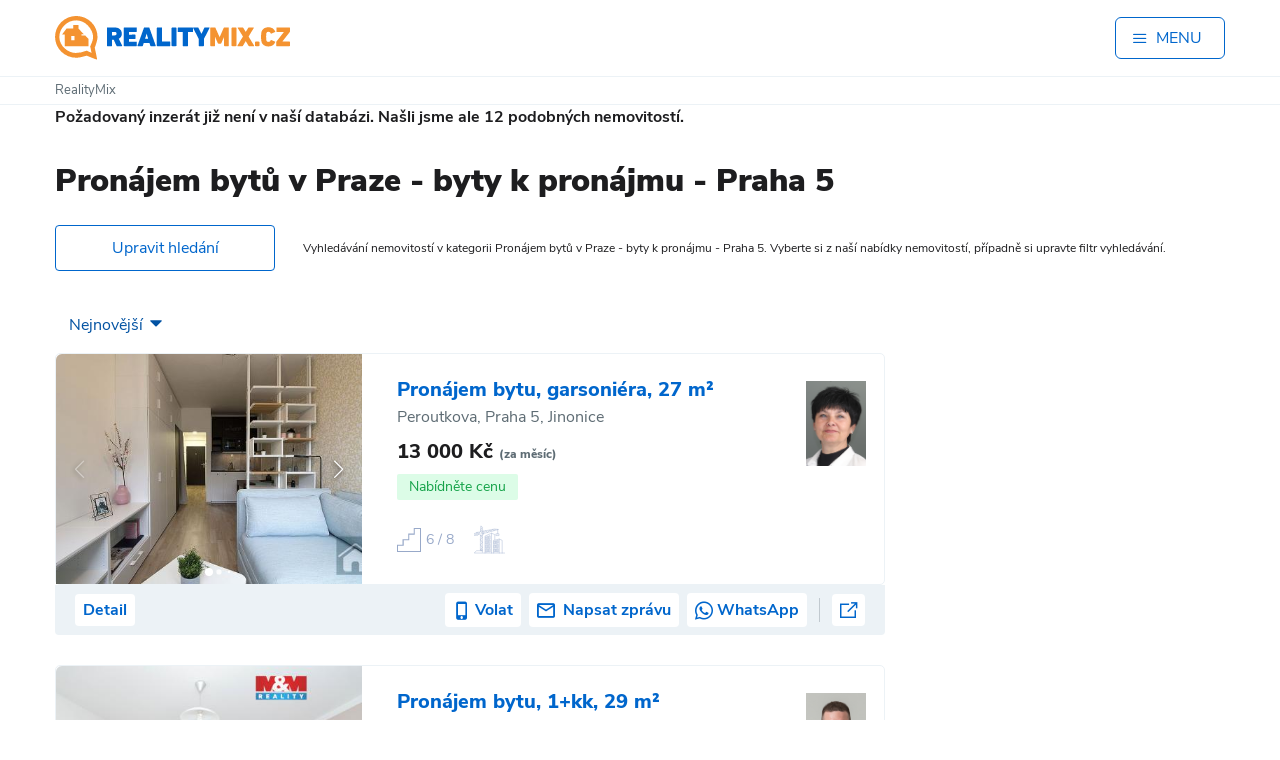

--- FILE ---
content_type: text/html; charset=UTF-8
request_url: https://realitymix.cz/detail/praha/pronajem-bytu-1-kk-33-m2-7942336.html
body_size: 28448
content:
<!DOCTYPE html>
<html lang="cs" class='no-js '>
    <head>
        <link rel="dns-prefetch" href="//st.rmix.cz" >
        <link rel="dns-prefetch" href="//st.realitymix.cz" >
        <link rel="dns-prefetch" href="//tralala.dalten.cz" >
        <link rel="dns-prefetch" href="//www.google.com" >
        <link rel="dns-prefetch" href="//www.google.cz" >
        <link rel="dns-prefetch" href="//partner.googleadservices.com" >
        <link rel="dns-prefetch" href="//pagead2.googlesyndication.com" >
        <link rel="dns-prefetch" href="//www.googletagmanager.com" >
        <link rel="dns-prefetch" href="//c.imedia.cz" >
        <link rel="dns-prefetch" href="//c.seznam.cz" >
        <link rel="dns-prefetch" href="//www.googleadservices.com" >
        <link rel="dns-prefetch" href="//www.google-analytics.com" >
        <link rel="dns-prefetch" href="//googleads.g.doubleclick.net" >
        <link rel="dns-prefetch" href="//fonts.googleapis.com" >
        <link rel="dns-prefetch" href="//www.gstatic.com" >
        <link rel="dns-prefetch" href="//tpc.googlesyndication.com" >
        <script type="text/javascript" src="https://cc.dalten.cz/ccJsNoD/?token=a60e65c696e6833247de3d9fd5e1512109d4870b"  data-consentType="necessary"></script>
        <script data-consentType="necessary">
            document.querySelector("html").classList.remove("no-js");
        </script>

                    <meta charset="utf-8" />
	        <meta http-equiv="x-ua-compatible" content="ie=edge">
            <meta name="viewport" content="width=device-width, initial-scale=1" />
            <link rel="apple-touch-icon" sizes="180x180" href="//realitymix.cz/build/images/favicons/apple-touch-icon.4b244052.png">
            <link rel="icon" type="image/png" sizes="32x32" href="//realitymix.cz/build/images/favicons/favicon-32x32.113a39bd.png">
            <link rel="icon" type="image/png" sizes="16x16" href="//realitymix.cz/build/images/favicons/favicon-16x16.f6e15875.png">
            <link rel="manifest" href="//realitymix.cz/build/images/favicons/site.a96905eb.webmanifest">
            <link rel="mask-icon" href="//realitymix.cz/build/images/favicons/safari-pinned-tab.bb95f0c5.svg" color="#5bbad5">
            <link rel="shortcut icon" href="//realitymix.cz/build/images/favicons/favicon.b056cc97.ico">
            <meta name="msapplication-TileColor" content="#da532c">
            <meta name="msapplication-config" content="//realitymix.cz/build/images/favicons/browserconfig.653998e1.xml">
            <meta name="theme-color" content="#ffffff">

            <link rel="preload" as="font" crossorigin="anonymous" href="//realitymix.cz/build/fonts/nunito-sans-v5-latin_latin-ext-900.6ddf6d51.woff2">
            <link rel="preload" as="font" crossorigin="anonymous" href="//realitymix.cz/build/fonts/nunito-sans-v5-latin_latin-ext-regular.d72a236f.woff2">
            <link rel="preload" as="font" crossorigin="anonymous" href="//realitymix.cz/build/fonts/nunito-sans-v5-latin_latin-ext-800.18702eae.woff2">

                        
                                        <title>Podrobné vyhledávání Pronájem bytů v Praze - byty k pronájmu - Praha 5  | RealityMIX</title>
                <meta property="og:title" content="Podrobné vyhledávání Pronájem bytů v Praze - byty k pronájmu - Praha 5  | RealityMIX" />
                        
                                        <meta name="description" content="Pronájem bytů v Praze - byty k pronájmu - Praha 5, přehledný výpis nemovitostí z lokality dle zadaného filtru." />
                <meta name="og:description" content="Pronájem bytů v Praze - byty k pronájmu - Praha 5, přehledný výpis nemovitostí z lokality dle zadaného filtru." />
                        
                                        <meta property="og:image" content="//realitymix.cz/build/images/rmix_og-image_01-2020.a62818e5.jpg">
                        
            <meta name="twitter:card" content="summary_large_image">
            <meta property="og:site_name" content="RealityMIX">
            <meta property="og:type" content="website" />

                                        <link rel="canonical" href="/vyhledavani/obv-51-praha-5/praha/pronajem-bytu.html">
                <meta property="og:url" content="/vyhledavani/obv-51-praha-5/praha/pronajem-bytu.html" />
                        
                                <link rel="stylesheet" href="//realitymix.cz/build/app.2d51e3dc.css">
            
    
	<link rel="stylesheet" href="//realitymix.cz/build/app-carousel.f2a22d11.css">

                <script type="application/ld+json">
                {
                    "@context": "https://schema.org",
                    "@type": "BreadcrumbList",
                    "itemListElement":
                    [
                                                                        {
                            "@type": "ListItem",
                            "position": 1,
                            "item":
                            {
                                "@id": "https://realitymix.cz/",
                                "name": "RealityMix"
                            }
                        }                                                                     ]
                }
             </script>


                            <script type="text/javascript" data-consentType="analytics">
                    /**
                     * Namespace.
                     * @type {Object}.
                     */
                    (function(i,s,o,g,r,a,m){i['GoogleAnalyticsObject']=r;i[r]=i[r]||function(){
                        (i[r].q=i[r].q||[]).push(arguments)},i[r].l=1*new Date();a=s.createElement(o),
                            m=s.getElementsByTagName(o)[0];a.async=1;a.src=g;m.parentNode.insertBefore(a,m)
                    })(window,document,'script','//www.google-analytics.com/analytics.js','ga');

                    ga('create', 'UA-5493037-1', 'auto'); // First
                    ga('create', 'UA-8453291-1', 'auto', 'second'); // Second
                    ga('require', 'linker');
                    ga('linker:autoLink', ['.realitymix.cz']);
                    ga('send', 'pageview');
                    ga('second.send', 'pageview')

                </script>

                <!-- Google tag (gtag.js) -->
                <script async src="https://www.googletagmanager.com/gtag/js?id=G-FKZ4Q58MPW" data-consentType="analytics"></script>
                <script data-consentType="analytics">
                    window.dataLayer = window.dataLayer || [];
                    function gtag(){dataLayer.push(arguments);}
                    gtag('js', new Date());
                    gtag('config', 'G-FKZ4Q58MPW');
                </script>

                <!-- Google tag (gtag.js) -->
                <script async src="https://www.googletagmanager.com/gtag/js?id=G-QTCJM1WKQH" data-consentType="analytics"></script>
                <script data-consentType="analytics">
                    window.dataLayer = window.dataLayer || [];
                    function gtag(){dataLayer.push(arguments);}
                    gtag('js', new Date());
                    gtag('config', 'G-QTCJM1WKQH');
                </script>

                <script async src="https://pagead2.googlesyndication.com/pagead/js/adsbygoogle.js?client=ca-pub-2373331644082497" crossorigin="anonymous" data-consentType="necessary"></script>
                <script data-consentType="necessary">
                    (window.adsbygoogle = window.adsbygoogle || []).requestNonPersonalizedAds=CCisMarketingConsented() ? 0 : 1;
                </script>
            <!-- Google Tag Manager -->
            <script async data-consentType="analytics">(function(w,d,s,l,i){w[l]=w[l]||[];w[l].push({'gtm.start':
                            new Date().getTime(),event:'gtm.js'});var f=d.getElementsByTagName(s)[0],
                        j=d.createElement(s),dl=l!='dataLayer'?'&l='+l:'';j.async=true;j.src=
                        'https://www.googletagmanager.com/gtm.js?id='+i+dl;f.parentNode.insertBefore(j,f);
                })(window,document,'script','dataLayer','GTM-K25CFM8');</script>
            <!-- End Google Tag Manager -->


            <script type="text/javascript" data-consentType="marketing">
                    /* <![CDATA[ */
                    var seznam_retargeting_id = 106957;
                    /* ]]> */
                </script>
                <script async type="text/javascript" src="//c.imedia.cz/js/retargeting.js"  data-consentType="marketing"></script>
                    
	
        <style type="text/css">
            @media (min-width:970px) {
                .app-wrapper .advert-container {
                    height: 298px !important;
                    min-height: 298px !important;
                    margin-top:10px;
                }
            }
            @media (max-width:969px) {
                .app-wrapper .advert-container {
                    height: 343px !important;
                    min-height: 343px !important;
                    margin-top:10px;
                }
            }
            .Gleaderboard {
                width: 970px; height: 318px;
            }
        </style>
    </head>
    <body class="text-body-dark font-sans">
    <!-- Google Tag Manager (noscript) -->
    <noscript><iframe src="https://www.googletagmanager.com/ns.html?id=GTM-K25CFM8"  data-consentType="analytics"
                      height="0" width="0" style="display:none;visibility:hidden"></iframe></noscript>
    <!-- End Google Tag Manager (noscript) -->
                    





                <div class="app-wrapper" data-scroll-to-target='top'>
            
                                                <div x-data="{ isMenuOpen: false }">
	<div class="flex items-center justify-between mx-auto max-w-screen-xl py-3 md:py-4 px-4 lg:px-0 bg-white" >
		<a class="block" href="https://realitymix.cz/">
			<img src="//realitymix.cz/build/images/layout-2023/rmix-logo.616bc65c.svg" class="w-[210px] md:w-[235px]" alt=" RealityMIX.cz" />
		</a>

		<button class="flex self-center items-center py-2 px-4 border border-solid border-secondary rounded-md text-secondary" @click="isMenuOpen = !isMenuOpen" style="min-width: 110px;">
			<span class="icon-menu mr-2" aria-hidden="true" x-show="!isMenuOpen" style="width:16px; height:16px;"></span>
			<span class="icon-ukonceni text-xs mr-2" aria-hidden="true" x-show="isMenuOpen"></span>
			<span class="font-medium text-uppercase">Menu</span>
		</button>
	</div>

	<div class="hidden relative z-[5000]" x-init="$el.classList.remove('hidden')" x-show="isMenuOpen" aria-labelledby="slide-over-title" role="dialog" aria-modal="true">
		<div class="fixed inset-0 bg-gray-500 bg-opacity-75 transition-opacity"></div>

		<div class="fixed inset-0 overflow-hidden" @click="isMenuOpen = !isMenuOpen">
			<div class="absolute inset-0 overflow-hidden">
				<div class="pointer-events-none fixed inset-y-0 right-0 flex max-w-full pl-10">
					
					<div class="pointer-events-auto w-screen max-w-md text-white">
						<div class="flex h-full flex-col overflow-y-scroll bg-secondary py-6 shadow-xl">
							<div class="px-4 sm:px-6">
								<div class="flex items-center justify-between">
									<h2 class="pl-4 text-3xl font-semibold leading-6" id="slide-over-title">MENU</h2>
									<div class="ml-3 flex h-7 items-center">
										<button type="button" class="ml-auto rounded-md text-white hover:text-gray-200 focus:outline-none focus:ring-2 focus:ring-indigo-500 focus:ring-offset-2">
											<span class="sr-only">Close panel</span>
											<svg class="h-6 w-6" fill="none" viewBox="0 0 24 24" stroke-width="1.5" stroke="currentColor" aria-hidden="true">
												<path stroke-linecap="round" stroke-linejoin="round" d="M6 18L18 6M6 6l12 12" />
											</svg>
										</button>
									</div>
								</div>
							</div>
							<div class="relative mt-6 flex-1 px-4 sm:px-6">
								<div class="relative px-4 pt-8 pb-20">
									<ul class="mt-4 mb-2">
										<li class="border-b border-transparent">
											<a class="block py-2 px-2  hover:bg-white/20" href="https://realitymix.cz/prihlaseni.php"  rel="nofollow" >Přihlášení pro realitní kancelář</a>
										</li>
										<li class="border-b border-transparent">
											<a class="block py-2 px-2  hover:bg-white/20" href="https://realitymix.cz/registrace-po.php">Registrace realitní kanceláře</a>
										</li>
										<li class="border-b border-transparent">
											<a class="block py-2 px-2 text-lg  hover:bg-white/20" href="https://realitymix.cz/adresar-realitni-kancelare.php">Adresář realitních kanceláří</a>
										</li>
									</ul>
									<ul>
										<li>
											<a href="https://realitymix.cz/vypis-nabidek/#filter" class="block py-3 px-2 text-lg font-extrabold hover:bg-white/20 border-b border-t border-solid border-white/50">Hledat nemovitost</a>
										</li>
										<li>
											<a href="/chci-prodat-pronajmout#/varianta" class="block py-3 px-2 text-lg font-extrabold hover:bg-white/20 border-b border-solid border-white/50">Nabídnout nemovitost</a>
										</li>
									</ul>
									<ul class="mt-4">
										<li class="border-b border-transparent">
											<a class="block py-2 px-2 text-lg  hover:bg-white/20" href="https://realitnibalicek.cz" target="_blank">Služby pro realitní kanceláře</a>
										</li>
									</ul>
									<ul class="mt-2 mb-2 border-b border-white/50">
										<li class="ml-5 border-b border-transparent">
											<a class="block py-2 px-2   hover:bg-white/20" href="https://realexpresweb.cz" target="_blank">Web realitní kanceláře</a>
										</li>
										<li class="ml-5 border-b border-transparent">
											<a class="block py-2 px-2  hover:bg-white/20" href="https://osobniwebmaklere.cz/">Web Makléře</a>
										</li>
										<li class="ml-5 border-b border-transparent">
											<a class="block py-2 px-2  hover:bg-white/20" href="https://webnem.cz/">Web nemovitosti</a>
										</li>
										<li class="ml-5 border-b border-transparent">
											<a class="block py-2 px-2  hover:bg-white/20" href="https://rmixmls.cz/">RMIX MLS</a>
										</li>
										<li class="ml-5 border-b border-transparent">
											<a class="block py-2 px-2  hover:bg-white/20" href="https://irest.cz/">Realitní software IREST</a>
										</li>
									</ul>
									<ul class="mt-2 mb-2 border-b border-white/50">
										<li class="mt-2 border-b border-transparent">
											<a class="block py-2 px-2 hover:bg-white/20" href="https://realitymix.cz/multimedia-realitni-clanky.php">Realitní články RealityMIX</a>
										</li>
										<li class="border-b border-transparent">
											<a class="block py-2 px-2 hover:bg-white/20" href="https://blog.realitymix.cz/">Blog RealityMIX</a>
										</li>
										<li class="border-b border-transparent">
											<a class="block py-2 px-2 hover:bg-white/20" href="https://realitymix.cz/statistika-nemovitosti/">Statistika nemovitostí</a>
										</li>
										<li class="border-b border-transparent">
											<a class="block py-2 px-2 hover:bg-white/20" href="https://realitymix.cz/cenik/">Ceník</a>
										</li>
									</ul>
									<ul class="mt-2 " >
										<li class="border-b border-transparent">
											<a class="block py-2 px-2  hover:bg-white/20" href="https://realitymix.cz/o-nas.php">O RealityMIXu</a>
										</li>
										<li class="border-b border-transparent">
											<a class="block py-2 px-2  hover:bg-white/20" href="https://realitymix.cz/cookies">Cookies</a>
										</li>
										<li class="border-b border-transparent">
											<a class="block py-2 px-2  hover:bg-white/20" href="#" onclick="return ccOpenCbox();">Nastavení soukromí</a>
										</li>
										<li class="border-b border-transparent">
											<a class="block py-2 px-2  hover:bg-white/20" href="https://realitymix.cz/zasady-ochrany-osobnich-udaju">Ochrana osobních údajů</a>
										</li>
									</ul>

									<div class="absolute bottom-8">
										<p class="text-xs">&copy; 1999&ndash;2026 DALTEN media s.r.o.</p>
									</div>
								</div>
							</div>
						</div>
					</div>
					
				</div>
			</div>
		</div>
	</div>
	

</div>
                            
            	<span id="id_queue" data-ids="[{&quot;nabidka_id&quot;:8476451,&quot;seo_nazev&quot;:&quot;garsoniera-praha-5-novy-zarizeny&quot;,&quot;seo_mesto&quot;:&quot;praha&quot;},{&quot;nabidka_id&quot;:8480755,&quot;seo_nazev&quot;:&quot;pronajem-bytu-1-kk-29-m-praha-5-hlubocepy-ul-pivcova&quot;,&quot;seo_mesto&quot;:&quot;praha&quot;},{&quot;nabidka_id&quot;:8470169,&quot;seo_nazev&quot;:&quot;pronajem-utulneho-bytu-1-kk-21-m-praha-5-radlicka&quot;,&quot;seo_mesto&quot;:&quot;praha&quot;},{&quot;nabidka_id&quot;:8472851,&quot;seo_nazev&quot;:&quot;byt-1-1-cihla-34-m2-praha-smichov&quot;,&quot;seo_mesto&quot;:&quot;praha&quot;},{&quot;nabidka_id&quot;:8476309,&quot;seo_nazev&quot;:&quot;praha-rezidencni-bydleni-pronajem-pokoje-10m2-po-rekonstrukci-nam-kinskych&quot;,&quot;seo_mesto&quot;:&quot;praha&quot;},{&quot;nabidka_id&quot;:7958896,&quot;seo_nazev&quot;:&quot;pronajem-atraktivniho-noveho-bytu-1-kk-s-balkonem-37-m2&quot;,&quot;seo_mesto&quot;:&quot;praha&quot;},{&quot;nabidka_id&quot;:8475081,&quot;seo_nazev&quot;:&quot;pronajem-bytu-1-kk-18m2-praha-5-smichov&quot;,&quot;seo_mesto&quot;:&quot;praha&quot;},{&quot;nabidka_id&quot;:7831147,&quot;seo_nazev&quot;:&quot;pronajem-noveho-bytu-1-kk-s-balkonem-37-m2&quot;,&quot;seo_mesto&quot;:&quot;praha&quot;},{&quot;nabidka_id&quot;:8452741,&quot;seo_nazev&quot;:&quot;praha-rezidencni-bydleni-pronajem-krasneho-pokoje-11m2-ulice-nam-kinskych-od-2-2-2025&quot;,&quot;seo_mesto&quot;:&quot;praha&quot;},{&quot;nabidka_id&quot;:8434655,&quot;seo_nazev&quot;:&quot;rezidencni-bydleni-pronajem-krasneho-pokoje-11m2-ulice-nam-kinskych-praha-5-od-12-unora-2026&quot;,&quot;seo_mesto&quot;:&quot;praha&quot;},{&quot;nabidka_id&quot;:8434653,&quot;seo_nazev&quot;:&quot;residencni-bydleni-pronajem-pokoje-12m2-po-rekonstrukci-ulice-nam-kinskych-praha-od-2-unora&quot;,&quot;seo_mesto&quot;:&quot;praha&quot;},{&quot;nabidka_id&quot;:8114809,&quot;seo_nazev&quot;:&quot;pronajem-bytu-praha-5-zbraslav-1-1&quot;,&quot;seo_mesto&quot;:&quot;praha&quot;}]"></span>
	<div class="border-y border-solid border-[#ECF2F6] px-4">
	<div class="mx-auto max-w-screen-xl py-1 flex flex-wrap justify-between items-center">
		<ul class="text-[13px]"><li class="inline-block"><a href="https://realitymix.cz/" class=" text-body-light no-pointer-events"><span>RealityMix</span></a></li></ul>	</div>
</div>


        <div class="block advert-list-top">
        <div class="block__inner">
                <b>Požadovaný inzerát již není v naší databázi. Našli jsme ale <span>12</span> podobných
                        nemovitostí.</b>            </div>
        </div>
    
		

<form name="form" method="get" action="https://realitymix.cz/vypis-nabidek/" class="block offers-filter" data-filter="" x-data="offersFilter()" x-init="init()" @type-selected.window="selectedType = $event.detail; applyTypeClass()" @toggle-filter.window="toggleFilter()" @open-filter.window="openFilter()" @close-filter.window="closeFilter()" x-show="isFilterOpen">

<div class="block__inner">
	<div class="text-center">
		<div
				x-data="categorySelect()"
				@click.outside="open = false"
				class="category-dropdown"
		>
			<!-- button -->
			<button
					type="button"
					@click="open = !open"
					:class="{'category-dropdown__button--open': open}"
					class="category-dropdown__button"
			>
				<span
					x-text="(choices.find(o => o.value === value) || {label: 'Nemovitosti'}).label">
				</span>

				<i class="icon-chevron-down"></i>
			</button>

			<!-- menu -->
			<ul x-show="open" class="category-dropdown__menu">
				<template x-for="opt in choices" :key="opt.value">
					<li
							class="category-dropdown__menu-item"
							:class="{'category-dropdown__menu-item--projects': opt.value === 'projekty'}"
							x-show="opt.value !== value"
							@click="select(opt.value)"
					>
						<a :href="opt.link || opt.seoUrl || '#'"
						   @click.prevent="!opt.link ? select(opt.value) : null"
						   style="display: flex; align-items: center;">
							<img :src="opt.img" alt="">
							<span x-text="opt.label"></span>
						</a>
					</li>
				</template>
			</ul>

			<!-- hidden Symfony field -->
			<div id="form_nemovitost_typ" hidden="hidden" x-ref="nemovitostTyp"
		 ><div class="form-group checkbox"
				 data-current-index="0"><input type="checkbox" id="form_nemovitost_typ_0" name="form[nemovitost_typ][]" value="4" checked="checked" />					<label  for="form_nemovitost_typ_0">
						Byty
					</label>
							</div><div class="form-group checkbox"
				 data-current-index="1"><input type="checkbox" id="form_nemovitost_typ_1" name="form[nemovitost_typ][]" value="6" />					<label  for="form_nemovitost_typ_1">
						Domy
					</label>
							</div><div class="form-group checkbox"
				 data-current-index="2"><input type="checkbox" id="form_nemovitost_typ_2" name="form[nemovitost_typ][]" value="3" />					<label  for="form_nemovitost_typ_2">
						Pozemky
					</label>
							</div><div class="form-group checkbox"
				 data-current-index="3"><input type="checkbox" id="form_nemovitost_typ_3" name="form[nemovitost_typ][]" value="10" />					<label  for="form_nemovitost_typ_3">
						Chaty
					</label>
							</div><div class="form-group checkbox"
				 data-current-index="4"><input type="checkbox" id="form_nemovitost_typ_4" name="form[nemovitost_typ][]" value="m_9_1" />					<label  for="form_nemovitost_typ_4">
						Komerční
					</label>
							</div><div class="form-group checkbox"
				 data-current-index="5"><input type="checkbox" id="form_nemovitost_typ_5" name="form[nemovitost_typ][]" value="m_9_2" />					<label  for="form_nemovitost_typ_5">
						Ostatní
					</label>
							</div>			</div>
		</div>
	</div>

	
	<div class="advert-type-radio">
								
			<div class="form-group">
				<input type="radio" id="form_inzerat_typ_0" name="form[inzerat_typ]" value="1" />
								<label for="form_inzerat_typ_0">Prodej</label>
			</div>
								
			<div class="form-group">
				<input type="radio" id="form_inzerat_typ_1" name="form[inzerat_typ]" value="2" checked="checked" />
								<label for="form_inzerat_typ_1">Pronájem</label>
			</div>
								
			<div class="form-group">
				<input type="radio" id="form_inzerat_typ_2" name="form[inzerat_typ]" value="0" />
								<label for="form_inzerat_typ_2">Vše</label>
			</div>
			</div>

		
<div x-data="addressFilterHandler()" x-init="init()" @change="refreshAddressState()"
     data-map-data-url="/filter/map.json">
	<div class="offers-filter-input__row">
		<div class="offers-filter-input__row-label"><h4><label for="form_adresa_stat">Stát</label>
		</h4></div>
		<div class="offers-filter-input__row-content offers-filter-input__row-content--select"><select id="form_adresa_stat" name="form[adresa_stat]" x-model="selectedCountry"><option value="CZ">Česká republika</option><option value="XX">V zahraničí</option><option value="YY">Všechny státy</option><option value="DE">Německo</option><option value="AL">Albánie</option><option value="BG">Bulharsko</option><option value="ME">Černá Hora</option><option value="HR">Chorvatsko</option><option value="DO">Dominikánská republika</option><option value="EG">Egypt</option><option value="FR">Francie</option><option value="GE">Gruzie</option><option value="IT">Itálie</option><option value="CV">Kapverdy</option><option value="CR">Kostarika</option><option value="CY">Kypr</option><option value="HU">Maďarsko</option><option value="MX">Mexiko</option><option value="NO">Norsko</option><option value="PL">Polsko</option><option value="PT">Portugalsko</option><option value="AT">Rakousko</option><option value="GR">Řecko</option><option value="SK">Slovenská Republika</option><option value="SI">Slovinsko</option><option value="ES">Španělsko</option><option value="AE">Spojené arabské emiráty</option><option value="US">Spojené státy americké</option><option value="CH">Švýcarsko</option><option value="TH">Thajsko</option><option value="TR">Turecko</option><option value="UA">Ukrajina</option><option value="GB">Velká Británie</option></select></div>
	</div>

	<div class="offers-filter-input__row" x-show="selectedCountry === 'CZ'" x-transition.opacity x-hide>
		<div class="offers-filter-input__row-label">
			<h4>Kraj</h4>
		</div>

		<div class="offers-filter-input__row-content">
							<div class="location-buttons-aka-checkboxes" data-county-choices>
					<div>
									<button type="button"
							class="location-buttons-aka-checkboxes__button"
							:class="{'location-buttons-aka-checkboxes__button--active': isCountySelected('19')}"
							@click="toggleCounty('19')"
							data-region="19">
						Hl. m. Praha
					</button>
								<input type="checkbox" id="form_adresa_kraj_id_0" name="form[adresa_kraj_id][]" data-region="19" style="display: none;" value="19" checked="checked" />
			</div>
					<div>
									<button type="button"
							class="location-buttons-aka-checkboxes__button"
							:class="{'location-buttons-aka-checkboxes__button--active': isCountySelected('35')}"
							@click="toggleCounty('35')"
							data-region="35">
						Jihočeský
					</button>
								<input type="checkbox" id="form_adresa_kraj_id_1" name="form[adresa_kraj_id][]" data-region="35" style="display: none;" value="35" />
			</div>
					<div>
									<button type="button"
							class="location-buttons-aka-checkboxes__button"
							:class="{'location-buttons-aka-checkboxes__button--active': isCountySelected('116')}"
							@click="toggleCounty('116')"
							data-region="116">
						Jihomoravský
					</button>
								<input type="checkbox" id="form_adresa_kraj_id_2" name="form[adresa_kraj_id][]" data-region="116" style="display: none;" value="116" />
			</div>
					<div>
									<button type="button"
							class="location-buttons-aka-checkboxes__button"
							:class="{'location-buttons-aka-checkboxes__button--active': isCountySelected('51')}"
							@click="toggleCounty('51')"
							data-region="51">
						Karlovarský
					</button>
								<input type="checkbox" id="form_adresa_kraj_id_3" name="form[adresa_kraj_id][]" data-region="51" style="display: none;" value="51" />
			</div>
					<div>
									<button type="button"
							class="location-buttons-aka-checkboxes__button"
							:class="{'location-buttons-aka-checkboxes__button--active': isCountySelected('86')}"
							@click="toggleCounty('86')"
							data-region="86">
						Královéhradecký
					</button>
								<input type="checkbox" id="form_adresa_kraj_id_4" name="form[adresa_kraj_id][]" data-region="86" style="display: none;" value="86" />
			</div>
					<div>
									<button type="button"
							class="location-buttons-aka-checkboxes__button"
							:class="{'location-buttons-aka-checkboxes__button--active': isCountySelected('78')}"
							@click="toggleCounty('78')"
							data-region="78">
						Liberecký
					</button>
								<input type="checkbox" id="form_adresa_kraj_id_5" name="form[adresa_kraj_id][]" data-region="78" style="display: none;" value="78" />
			</div>
					<div>
									<button type="button"
							class="location-buttons-aka-checkboxes__button"
							:class="{'location-buttons-aka-checkboxes__button--active': isCountySelected('132')}"
							@click="toggleCounty('132')"
							data-region="132">
						Moravskoslezský
					</button>
								<input type="checkbox" id="form_adresa_kraj_id_6" name="form[adresa_kraj_id][]" data-region="132" style="display: none;" value="132" />
			</div>
					<div>
									<button type="button"
							class="location-buttons-aka-checkboxes__button"
							:class="{'location-buttons-aka-checkboxes__button--active': isCountySelected('124')}"
							@click="toggleCounty('124')"
							data-region="124">
						Olomoucký
					</button>
								<input type="checkbox" id="form_adresa_kraj_id_7" name="form[adresa_kraj_id][]" data-region="124" style="display: none;" value="124" />
			</div>
					<div>
									<button type="button"
							class="location-buttons-aka-checkboxes__button"
							:class="{'location-buttons-aka-checkboxes__button--active': isCountySelected('94')}"
							@click="toggleCounty('94')"
							data-region="94">
						Pardubický
					</button>
								<input type="checkbox" id="form_adresa_kraj_id_8" name="form[adresa_kraj_id][]" data-region="94" style="display: none;" value="94" />
			</div>
					<div>
									<button type="button"
							class="location-buttons-aka-checkboxes__button"
							:class="{'location-buttons-aka-checkboxes__button--active': isCountySelected('43')}"
							@click="toggleCounty('43')"
							data-region="43">
						Plzeňský
					</button>
								<input type="checkbox" id="form_adresa_kraj_id_9" name="form[adresa_kraj_id][]" data-region="43" style="display: none;" value="43" />
			</div>
					<div>
									<button type="button"
							class="location-buttons-aka-checkboxes__button"
							:class="{'location-buttons-aka-checkboxes__button--active': isCountySelected('27')}"
							@click="toggleCounty('27')"
							data-region="27">
						Středočeský
					</button>
								<input type="checkbox" id="form_adresa_kraj_id_10" name="form[adresa_kraj_id][]" data-region="27" style="display: none;" value="27" />
			</div>
					<div>
									<button type="button"
							class="location-buttons-aka-checkboxes__button"
							:class="{'location-buttons-aka-checkboxes__button--active': isCountySelected('60')}"
							@click="toggleCounty('60')"
							data-region="60">
						Ústecký
					</button>
								<input type="checkbox" id="form_adresa_kraj_id_11" name="form[adresa_kraj_id][]" data-region="60" style="display: none;" value="60" />
			</div>
					<div>
									<button type="button"
							class="location-buttons-aka-checkboxes__button"
							:class="{'location-buttons-aka-checkboxes__button--active': isCountySelected('108')}"
							@click="toggleCounty('108')"
							data-region="108">
						Vysočina
					</button>
								<input type="checkbox" id="form_adresa_kraj_id_12" name="form[adresa_kraj_id][]" data-region="108" style="display: none;" value="108" />
			</div>
					<div>
									<button type="button"
							class="location-buttons-aka-checkboxes__button"
							:class="{'location-buttons-aka-checkboxes__button--active': isCountySelected('141')}"
							@click="toggleCounty('141')"
							data-region="141">
						Zlínský
					</button>
								<input type="checkbox" id="form_adresa_kraj_id_13" name="form[adresa_kraj_id][]" data-region="141" style="display: none;" value="141" />
			</div>
			</div>


						<div x-show="mapDataReady" x-transition.opacity class="location-map-container">
				<svg xmlns="http://www.w3.org/2000/svg" viewBox="0 0 779 448.305"
					 class="location-map-svg" width="779" height="448.305">
											<g class="location-map-svg__g"
						   :class="{'location-map-svg__g--active': isCountySelected('19')}"
						   x-show="mapData && mapData['19']">
							<a href="#" 
							   @click.prevent="toggleCounty('19')">
								<path :d="mapData?.['19']?.svgPath || ''" 
									  :transform="mapData?.['19']?.transform || ''"/>
								<text :x="mapData?.['19']?.label?.position?.x || 0" 
									  :y="mapData?.['19']?.label?.position?.y || 0"
									  class="location-map-svg__g-text"
									  x-text="mapData?.['19']?.label?.name || 'Hl. m. Praha'">
								</text>
							</a>
						</g>
											<g class="location-map-svg__g"
						   :class="{'location-map-svg__g--active': isCountySelected('35')}"
						   x-show="mapData && mapData['35']">
							<a href="#" 
							   @click.prevent="toggleCounty('35')">
								<path :d="mapData?.['35']?.svgPath || ''" 
									  :transform="mapData?.['35']?.transform || ''"/>
								<text :x="mapData?.['35']?.label?.position?.x || 0" 
									  :y="mapData?.['35']?.label?.position?.y || 0"
									  class="location-map-svg__g-text"
									  x-text="mapData?.['35']?.label?.name || 'Jihočeský'">
								</text>
							</a>
						</g>
											<g class="location-map-svg__g"
						   :class="{'location-map-svg__g--active': isCountySelected('116')}"
						   x-show="mapData && mapData['116']">
							<a href="#" 
							   @click.prevent="toggleCounty('116')">
								<path :d="mapData?.['116']?.svgPath || ''" 
									  :transform="mapData?.['116']?.transform || ''"/>
								<text :x="mapData?.['116']?.label?.position?.x || 0" 
									  :y="mapData?.['116']?.label?.position?.y || 0"
									  class="location-map-svg__g-text"
									  x-text="mapData?.['116']?.label?.name || 'Jihomoravský'">
								</text>
							</a>
						</g>
											<g class="location-map-svg__g"
						   :class="{'location-map-svg__g--active': isCountySelected('51')}"
						   x-show="mapData && mapData['51']">
							<a href="#" 
							   @click.prevent="toggleCounty('51')">
								<path :d="mapData?.['51']?.svgPath || ''" 
									  :transform="mapData?.['51']?.transform || ''"/>
								<text :x="mapData?.['51']?.label?.position?.x || 0" 
									  :y="mapData?.['51']?.label?.position?.y || 0"
									  class="location-map-svg__g-text"
									  x-text="mapData?.['51']?.label?.name || 'Karlovarský'">
								</text>
							</a>
						</g>
											<g class="location-map-svg__g"
						   :class="{'location-map-svg__g--active': isCountySelected('86')}"
						   x-show="mapData && mapData['86']">
							<a href="#" 
							   @click.prevent="toggleCounty('86')">
								<path :d="mapData?.['86']?.svgPath || ''" 
									  :transform="mapData?.['86']?.transform || ''"/>
								<text :x="mapData?.['86']?.label?.position?.x || 0" 
									  :y="mapData?.['86']?.label?.position?.y || 0"
									  class="location-map-svg__g-text"
									  x-text="mapData?.['86']?.label?.name || 'Královéhradecký'">
								</text>
							</a>
						</g>
											<g class="location-map-svg__g"
						   :class="{'location-map-svg__g--active': isCountySelected('78')}"
						   x-show="mapData && mapData['78']">
							<a href="#" 
							   @click.prevent="toggleCounty('78')">
								<path :d="mapData?.['78']?.svgPath || ''" 
									  :transform="mapData?.['78']?.transform || ''"/>
								<text :x="mapData?.['78']?.label?.position?.x || 0" 
									  :y="mapData?.['78']?.label?.position?.y || 0"
									  class="location-map-svg__g-text"
									  x-text="mapData?.['78']?.label?.name || 'Liberecký'">
								</text>
							</a>
						</g>
											<g class="location-map-svg__g"
						   :class="{'location-map-svg__g--active': isCountySelected('132')}"
						   x-show="mapData && mapData['132']">
							<a href="#" 
							   @click.prevent="toggleCounty('132')">
								<path :d="mapData?.['132']?.svgPath || ''" 
									  :transform="mapData?.['132']?.transform || ''"/>
								<text :x="mapData?.['132']?.label?.position?.x || 0" 
									  :y="mapData?.['132']?.label?.position?.y || 0"
									  class="location-map-svg__g-text"
									  x-text="mapData?.['132']?.label?.name || 'Moravskoslezský'">
								</text>
							</a>
						</g>
											<g class="location-map-svg__g"
						   :class="{'location-map-svg__g--active': isCountySelected('124')}"
						   x-show="mapData && mapData['124']">
							<a href="#" 
							   @click.prevent="toggleCounty('124')">
								<path :d="mapData?.['124']?.svgPath || ''" 
									  :transform="mapData?.['124']?.transform || ''"/>
								<text :x="mapData?.['124']?.label?.position?.x || 0" 
									  :y="mapData?.['124']?.label?.position?.y || 0"
									  class="location-map-svg__g-text"
									  x-text="mapData?.['124']?.label?.name || 'Olomoucký'">
								</text>
							</a>
						</g>
											<g class="location-map-svg__g"
						   :class="{'location-map-svg__g--active': isCountySelected('94')}"
						   x-show="mapData && mapData['94']">
							<a href="#" 
							   @click.prevent="toggleCounty('94')">
								<path :d="mapData?.['94']?.svgPath || ''" 
									  :transform="mapData?.['94']?.transform || ''"/>
								<text :x="mapData?.['94']?.label?.position?.x || 0" 
									  :y="mapData?.['94']?.label?.position?.y || 0"
									  class="location-map-svg__g-text"
									  x-text="mapData?.['94']?.label?.name || 'Pardubický'">
								</text>
							</a>
						</g>
											<g class="location-map-svg__g"
						   :class="{'location-map-svg__g--active': isCountySelected('43')}"
						   x-show="mapData && mapData['43']">
							<a href="#" 
							   @click.prevent="toggleCounty('43')">
								<path :d="mapData?.['43']?.svgPath || ''" 
									  :transform="mapData?.['43']?.transform || ''"/>
								<text :x="mapData?.['43']?.label?.position?.x || 0" 
									  :y="mapData?.['43']?.label?.position?.y || 0"
									  class="location-map-svg__g-text"
									  x-text="mapData?.['43']?.label?.name || 'Plzeňský'">
								</text>
							</a>
						</g>
											<g class="location-map-svg__g"
						   :class="{'location-map-svg__g--active': isCountySelected('27')}"
						   x-show="mapData && mapData['27']">
							<a href="#" 
							   @click.prevent="toggleCounty('27')">
								<path :d="mapData?.['27']?.svgPath || ''" 
									  :transform="mapData?.['27']?.transform || ''"/>
								<text :x="mapData?.['27']?.label?.position?.x || 0" 
									  :y="mapData?.['27']?.label?.position?.y || 0"
									  class="location-map-svg__g-text"
									  x-text="mapData?.['27']?.label?.name || 'Středočeský'">
								</text>
							</a>
						</g>
											<g class="location-map-svg__g"
						   :class="{'location-map-svg__g--active': isCountySelected('60')}"
						   x-show="mapData && mapData['60']">
							<a href="#" 
							   @click.prevent="toggleCounty('60')">
								<path :d="mapData?.['60']?.svgPath || ''" 
									  :transform="mapData?.['60']?.transform || ''"/>
								<text :x="mapData?.['60']?.label?.position?.x || 0" 
									  :y="mapData?.['60']?.label?.position?.y || 0"
									  class="location-map-svg__g-text"
									  x-text="mapData?.['60']?.label?.name || 'Ústecký'">
								</text>
							</a>
						</g>
											<g class="location-map-svg__g"
						   :class="{'location-map-svg__g--active': isCountySelected('108')}"
						   x-show="mapData && mapData['108']">
							<a href="#" 
							   @click.prevent="toggleCounty('108')">
								<path :d="mapData?.['108']?.svgPath || ''" 
									  :transform="mapData?.['108']?.transform || ''"/>
								<text :x="mapData?.['108']?.label?.position?.x || 0" 
									  :y="mapData?.['108']?.label?.position?.y || 0"
									  class="location-map-svg__g-text"
									  x-text="mapData?.['108']?.label?.name || 'Vysočina'">
								</text>
							</a>
						</g>
											<g class="location-map-svg__g"
						   :class="{'location-map-svg__g--active': isCountySelected('141')}"
						   x-show="mapData && mapData['141']">
							<a href="#" 
							   @click.prevent="toggleCounty('141')">
								<path :d="mapData?.['141']?.svgPath || ''" 
									  :transform="mapData?.['141']?.transform || ''"/>
								<text :x="mapData?.['141']?.label?.position?.x || 0" 
									  :y="mapData?.['141']?.label?.position?.y || 0"
									  class="location-map-svg__g-text"
									  x-text="mapData?.['141']?.label?.name || 'Zlínský'">
								</text>
							</a>
						</g>
									</svg>
			</div>
		</div>
	</div>

				<div class="offers-filter-input__row"
			 x-show="isCountySelected('19')">
			<div class="offers-filter-input__row-label">
				<h4>Hl. m. Praha</h4>
			</div>
			<div class="offers-filter-input__row-content offers-filter-input__row-content--checkboxes">
				<div id="form_adresa_region_id_19" @change="handleRegionChange($event)"
		 ><div class="form-group checkbox"
				 data-current-index="0"><input type="checkbox" id="form_adresa_region_id_19_0" name="form[adresa_region_id][19][]" data-parent-county-id="19" value="19" />					<label  for="form_adresa_region_id_19_0">
						Praha 1
					</label>
							</div><div class="form-group checkbox"
				 data-current-index="1"><input type="checkbox" id="form_adresa_region_id_19_1" name="form[adresa_region_id][19][]" data-parent-county-id="19" value="27" />					<label  for="form_adresa_region_id_19_1">
						Praha 2
					</label>
							</div><div class="form-group checkbox"
				 data-current-index="2"><input type="checkbox" id="form_adresa_region_id_19_2" name="form[adresa_region_id][19][]" data-parent-county-id="19" value="35" />					<label  for="form_adresa_region_id_19_2">
						Praha 3
					</label>
							</div><div class="form-group checkbox"
				 data-current-index="3"><input type="checkbox" id="form_adresa_region_id_19_3" name="form[adresa_region_id][19][]" data-parent-county-id="19" value="43" />					<label  for="form_adresa_region_id_19_3">
						Praha 4
					</label>
							</div><div class="form-group checkbox"
				 data-current-index="4"><input type="checkbox" id="form_adresa_region_id_19_4" name="form[adresa_region_id][19][]" data-parent-county-id="19" value="51" checked="checked" />					<label  for="form_adresa_region_id_19_4">
						Praha 5
					</label>
							</div><div class="form-group checkbox"
				 data-current-index="5"><input type="checkbox" id="form_adresa_region_id_19_5" name="form[adresa_region_id][19][]" data-parent-county-id="19" value="60" />					<label  for="form_adresa_region_id_19_5">
						Praha 6
					</label>
							</div><div class="form-group checkbox"
				 data-current-index="6"><input type="checkbox" id="form_adresa_region_id_19_6" name="form[adresa_region_id][19][]" data-parent-county-id="19" value="78" />					<label  for="form_adresa_region_id_19_6">
						Praha 7
					</label>
							</div><div class="form-group checkbox"
				 data-current-index="7"><input type="checkbox" id="form_adresa_region_id_19_7" name="form[adresa_region_id][19][]" data-parent-county-id="19" value="86" />					<label  for="form_adresa_region_id_19_7">
						Praha 8
					</label>
							</div><div class="form-group checkbox"
				 data-current-index="8"><input type="checkbox" id="form_adresa_region_id_19_8" name="form[adresa_region_id][19][]" data-parent-county-id="19" value="94" />					<label  for="form_adresa_region_id_19_8">
						Praha 9
					</label>
							</div><div class="form-group checkbox"
				 data-current-index="9"><input type="checkbox" id="form_adresa_region_id_19_9" name="form[adresa_region_id][19][]" data-parent-county-id="19" value="108" />					<label  for="form_adresa_region_id_19_9">
						Praha 10
					</label>
							</div>			</div>
			</div>
		</div>
			<div class="offers-filter-input__row"
			 x-show="isCountySelected('35')">
			<div class="offers-filter-input__row-label">
				<h4>Jihočeský</h4>
			</div>
			<div class="offers-filter-input__row-content offers-filter-input__row-content--checkboxes">
				<div id="form_adresa_region_id_35" @change="handleRegionChange($event)"
		 ><div class="form-group checkbox"
				 data-current-index="0"><input type="checkbox" id="form_adresa_region_id_35_0" name="form[adresa_region_id][35][]" data-parent-county-id="35" value="3301" />					<label  for="form_adresa_region_id_35_0">
						České Budějovice
					</label>
							</div><div class="form-group checkbox"
				 data-current-index="1"><input type="checkbox" id="form_adresa_region_id_35_1" name="form[adresa_region_id][35][]" data-parent-county-id="35" value="3302" />					<label  for="form_adresa_region_id_35_1">
						Český Krumlov
					</label>
							</div><div class="form-group checkbox"
				 data-current-index="2"><input type="checkbox" id="form_adresa_region_id_35_2" name="form[adresa_region_id][35][]" data-parent-county-id="35" value="3303" />					<label  for="form_adresa_region_id_35_2">
						Jindřichův Hradec
					</label>
							</div><div class="form-group checkbox"
				 data-current-index="3"><input type="checkbox" id="form_adresa_region_id_35_3" name="form[adresa_region_id][35][]" data-parent-county-id="35" value="3305" />					<label  for="form_adresa_region_id_35_3">
						Písek
					</label>
							</div><div class="form-group checkbox"
				 data-current-index="4"><input type="checkbox" id="form_adresa_region_id_35_4" name="form[adresa_region_id][35][]" data-parent-county-id="35" value="3306" />					<label  for="form_adresa_region_id_35_4">
						Prachatice
					</label>
							</div><div class="form-group checkbox"
				 data-current-index="5"><input type="checkbox" id="form_adresa_region_id_35_5" name="form[adresa_region_id][35][]" data-parent-county-id="35" value="3307" />					<label  for="form_adresa_region_id_35_5">
						Strakonice
					</label>
							</div><div class="form-group checkbox"
				 data-current-index="6"><input type="checkbox" id="form_adresa_region_id_35_6" name="form[adresa_region_id][35][]" data-parent-county-id="35" value="3308" />					<label  for="form_adresa_region_id_35_6">
						Tábor
					</label>
							</div>			</div>
			</div>
		</div>
			<div class="offers-filter-input__row"
			 x-show="isCountySelected('116')">
			<div class="offers-filter-input__row-label">
				<h4>Jihomoravský</h4>
			</div>
			<div class="offers-filter-input__row-content offers-filter-input__row-content--checkboxes">
				<div id="form_adresa_region_id_116" @change="handleRegionChange($event)"
		 ><div class="form-group checkbox"
				 data-current-index="0"><input type="checkbox" id="form_adresa_region_id_116_0" name="form[adresa_region_id][116][]" data-parent-county-id="116" value="3701" />					<label  for="form_adresa_region_id_116_0">
						Blansko
					</label>
							</div><div class="form-group checkbox"
				 data-current-index="1"><input type="checkbox" id="form_adresa_region_id_116_1" name="form[adresa_region_id][116][]" data-parent-county-id="116" value="3704" />					<label  for="form_adresa_region_id_116_1">
						Břeclav
					</label>
							</div><div class="form-group checkbox"
				 data-current-index="2"><input type="checkbox" id="form_adresa_region_id_116_2" name="form[adresa_region_id][116][]" data-parent-county-id="116" value="3702" />					<label  for="form_adresa_region_id_116_2">
						Brno-město
					</label>
							</div><div class="form-group checkbox"
				 data-current-index="3"><input type="checkbox" id="form_adresa_region_id_116_3" name="form[adresa_region_id][116][]" data-parent-county-id="116" value="3703" />					<label  for="form_adresa_region_id_116_3">
						Brno-venkov
					</label>
							</div><div class="form-group checkbox"
				 data-current-index="4"><input type="checkbox" id="form_adresa_region_id_116_4" name="form[adresa_region_id][116][]" data-parent-county-id="116" value="3706" />					<label  for="form_adresa_region_id_116_4">
						Hodonín
					</label>
							</div><div class="form-group checkbox"
				 data-current-index="5"><input type="checkbox" id="form_adresa_region_id_116_5" name="form[adresa_region_id][116][]" data-parent-county-id="116" value="3712" />					<label  for="form_adresa_region_id_116_5">
						Vyškov
					</label>
							</div><div class="form-group checkbox"
				 data-current-index="6"><input type="checkbox" id="form_adresa_region_id_116_6" name="form[adresa_region_id][116][]" data-parent-county-id="116" value="3713" />					<label  for="form_adresa_region_id_116_6">
						Znojmo
					</label>
							</div>			</div>
			</div>
		</div>
			<div class="offers-filter-input__row"
			 x-show="isCountySelected('51')">
			<div class="offers-filter-input__row-label">
				<h4>Karlovarský</h4>
			</div>
			<div class="offers-filter-input__row-content offers-filter-input__row-content--checkboxes">
				<div id="form_adresa_region_id_51" @change="handleRegionChange($event)"
		 ><div class="form-group checkbox"
				 data-current-index="0"><input type="checkbox" id="form_adresa_region_id_51_0" name="form[adresa_region_id][51][]" data-parent-county-id="51" value="3402" />					<label  for="form_adresa_region_id_51_0">
						Cheb
					</label>
							</div><div class="form-group checkbox"
				 data-current-index="1"><input type="checkbox" id="form_adresa_region_id_51_1" name="form[adresa_region_id][51][]" data-parent-county-id="51" value="3403" />					<label  for="form_adresa_region_id_51_1">
						Karlovy Vary
					</label>
							</div><div class="form-group checkbox"
				 data-current-index="2"><input type="checkbox" id="form_adresa_region_id_51_2" name="form[adresa_region_id][51][]" data-parent-county-id="51" value="3409" />					<label  for="form_adresa_region_id_51_2">
						Sokolov
					</label>
							</div>			</div>
			</div>
		</div>
			<div class="offers-filter-input__row"
			 x-show="isCountySelected('86')">
			<div class="offers-filter-input__row-label">
				<h4>Královéhradecký</h4>
			</div>
			<div class="offers-filter-input__row-content offers-filter-input__row-content--checkboxes">
				<div id="form_adresa_region_id_86" @change="handleRegionChange($event)"
		 ><div class="form-group checkbox"
				 data-current-index="0"><input type="checkbox" id="form_adresa_region_id_86_0" name="form[adresa_region_id][86][]" data-parent-county-id="86" value="3602" />					<label  for="form_adresa_region_id_86_0">
						Hradec Králové
					</label>
							</div><div class="form-group checkbox"
				 data-current-index="1"><input type="checkbox" id="form_adresa_region_id_86_1" name="form[adresa_region_id][86][]" data-parent-county-id="86" value="3604" />					<label  for="form_adresa_region_id_86_1">
						Jičín
					</label>
							</div><div class="form-group checkbox"
				 data-current-index="2"><input type="checkbox" id="form_adresa_region_id_86_2" name="form[adresa_region_id][86][]" data-parent-county-id="86" value="3605" />					<label  for="form_adresa_region_id_86_2">
						Náchod
					</label>
							</div><div class="form-group checkbox"
				 data-current-index="3"><input type="checkbox" id="form_adresa_region_id_86_3" name="form[adresa_region_id][86][]" data-parent-county-id="86" value="3607" />					<label  for="form_adresa_region_id_86_3">
						Rychnov nad Kněžnou
					</label>
							</div><div class="form-group checkbox"
				 data-current-index="4"><input type="checkbox" id="form_adresa_region_id_86_4" name="form[adresa_region_id][86][]" data-parent-county-id="86" value="3610" />					<label  for="form_adresa_region_id_86_4">
						Trutnov
					</label>
							</div>			</div>
			</div>
		</div>
			<div class="offers-filter-input__row"
			 x-show="isCountySelected('78')">
			<div class="offers-filter-input__row-label">
				<h4>Liberecký</h4>
			</div>
			<div class="offers-filter-input__row-content offers-filter-input__row-content--checkboxes">
				<div id="form_adresa_region_id_78" @change="handleRegionChange($event)"
		 ><div class="form-group checkbox"
				 data-current-index="0"><input type="checkbox" id="form_adresa_region_id_78_0" name="form[adresa_region_id][78][]" data-parent-county-id="78" value="3501" />					<label  for="form_adresa_region_id_78_0">
						Česká Lípa
					</label>
							</div><div class="form-group checkbox"
				 data-current-index="1"><input type="checkbox" id="form_adresa_region_id_78_1" name="form[adresa_region_id][78][]" data-parent-county-id="78" value="3504" />					<label  for="form_adresa_region_id_78_1">
						Jablonec nad Nisou
					</label>
							</div><div class="form-group checkbox"
				 data-current-index="2"><input type="checkbox" id="form_adresa_region_id_78_2" name="form[adresa_region_id][78][]" data-parent-county-id="78" value="3505" />					<label  for="form_adresa_region_id_78_2">
						Liberec
					</label>
							</div><div class="form-group checkbox"
				 data-current-index="3"><input type="checkbox" id="form_adresa_region_id_78_3" name="form[adresa_region_id][78][]" data-parent-county-id="78" value="3608" />					<label  for="form_adresa_region_id_78_3">
						Semily
					</label>
							</div>			</div>
			</div>
		</div>
			<div class="offers-filter-input__row"
			 x-show="isCountySelected('132')">
			<div class="offers-filter-input__row-label">
				<h4>Moravskoslezský</h4>
			</div>
			<div class="offers-filter-input__row-content offers-filter-input__row-content--checkboxes">
				<div id="form_adresa_region_id_132" @change="handleRegionChange($event)"
		 ><div class="form-group checkbox"
				 data-current-index="0"><input type="checkbox" id="form_adresa_region_id_132_0" name="form[adresa_region_id][132][]" data-parent-county-id="132" value="3801" />					<label  for="form_adresa_region_id_132_0">
						Bruntál
					</label>
							</div><div class="form-group checkbox"
				 data-current-index="1"><input type="checkbox" id="form_adresa_region_id_132_1" name="form[adresa_region_id][132][]" data-parent-county-id="132" value="3802" />					<label  for="form_adresa_region_id_132_1">
						Frýdek-Místek
					</label>
							</div><div class="form-group checkbox"
				 data-current-index="2"><input type="checkbox" id="form_adresa_region_id_132_2" name="form[adresa_region_id][132][]" data-parent-county-id="132" value="3803" />					<label  for="form_adresa_region_id_132_2">
						Karviná
					</label>
							</div><div class="form-group checkbox"
				 data-current-index="3"><input type="checkbox" id="form_adresa_region_id_132_3" name="form[adresa_region_id][132][]" data-parent-county-id="132" value="3804" />					<label  for="form_adresa_region_id_132_3">
						Nový Jičín
					</label>
							</div><div class="form-group checkbox"
				 data-current-index="4"><input type="checkbox" id="form_adresa_region_id_132_4" name="form[adresa_region_id][132][]" data-parent-county-id="132" value="3806" />					<label  for="form_adresa_region_id_132_4">
						Opava
					</label>
							</div><div class="form-group checkbox"
				 data-current-index="5"><input type="checkbox" id="form_adresa_region_id_132_5" name="form[adresa_region_id][132][]" data-parent-county-id="132" value="3807" />					<label  for="form_adresa_region_id_132_5">
						Ostrava-město
					</label>
							</div>			</div>
			</div>
		</div>
			<div class="offers-filter-input__row"
			 x-show="isCountySelected('124')">
			<div class="offers-filter-input__row-label">
				<h4>Olomoucký</h4>
			</div>
			<div class="offers-filter-input__row-content offers-filter-input__row-content--checkboxes">
				<div id="form_adresa_region_id_124" @change="handleRegionChange($event)"
		 ><div class="form-group checkbox"
				 data-current-index="0"><input type="checkbox" id="form_adresa_region_id_124_0" name="form[adresa_region_id][124][]" data-parent-county-id="124" value="3811" />					<label  for="form_adresa_region_id_124_0">
						Jeseník
					</label>
							</div><div class="form-group checkbox"
				 data-current-index="1"><input type="checkbox" id="form_adresa_region_id_124_1" name="form[adresa_region_id][124][]" data-parent-county-id="124" value="3805" />					<label  for="form_adresa_region_id_124_1">
						Olomouc
					</label>
							</div><div class="form-group checkbox"
				 data-current-index="2"><input type="checkbox" id="form_adresa_region_id_124_2" name="form[adresa_region_id][124][]" data-parent-county-id="124" value="3808" />					<label  for="form_adresa_region_id_124_2">
						Přerov
					</label>
							</div><div class="form-group checkbox"
				 data-current-index="3"><input type="checkbox" id="form_adresa_region_id_124_3" name="form[adresa_region_id][124][]" data-parent-county-id="124" value="3709" />					<label  for="form_adresa_region_id_124_3">
						Prostějov
					</label>
							</div><div class="form-group checkbox"
				 data-current-index="4"><input type="checkbox" id="form_adresa_region_id_124_4" name="form[adresa_region_id][124][]" data-parent-county-id="124" value="3809" />					<label  for="form_adresa_region_id_124_4">
						Šumperk
					</label>
							</div>			</div>
			</div>
		</div>
			<div class="offers-filter-input__row"
			 x-show="isCountySelected('94')">
			<div class="offers-filter-input__row-label">
				<h4>Pardubický</h4>
			</div>
			<div class="offers-filter-input__row-content offers-filter-input__row-content--checkboxes">
				<div id="form_adresa_region_id_94" @change="handleRegionChange($event)"
		 ><div class="form-group checkbox"
				 data-current-index="0"><input type="checkbox" id="form_adresa_region_id_94_0" name="form[adresa_region_id][94][]" data-parent-county-id="94" value="3603" />					<label  for="form_adresa_region_id_94_0">
						Chrudim
					</label>
							</div><div class="form-group checkbox"
				 data-current-index="1"><input type="checkbox" id="form_adresa_region_id_94_1" name="form[adresa_region_id][94][]" data-parent-county-id="94" value="3606" />					<label  for="form_adresa_region_id_94_1">
						Pardubice
					</label>
							</div><div class="form-group checkbox"
				 data-current-index="2"><input type="checkbox" id="form_adresa_region_id_94_2" name="form[adresa_region_id][94][]" data-parent-county-id="94" value="3609" />					<label  for="form_adresa_region_id_94_2">
						Svitavy
					</label>
							</div><div class="form-group checkbox"
				 data-current-index="3"><input type="checkbox" id="form_adresa_region_id_94_3" name="form[adresa_region_id][94][]" data-parent-county-id="94" value="3611" />					<label  for="form_adresa_region_id_94_3">
						Ústí nad Orlicí
					</label>
							</div>			</div>
			</div>
		</div>
			<div class="offers-filter-input__row"
			 x-show="isCountySelected('43')">
			<div class="offers-filter-input__row-label">
				<h4>Plzeňský</h4>
			</div>
			<div class="offers-filter-input__row-content offers-filter-input__row-content--checkboxes">
				<div id="form_adresa_region_id_43" @change="handleRegionChange($event)"
		 ><div class="form-group checkbox"
				 data-current-index="0"><input type="checkbox" id="form_adresa_region_id_43_0" name="form[adresa_region_id][43][]" data-parent-county-id="43" value="3401" />					<label  for="form_adresa_region_id_43_0">
						Domažlice
					</label>
							</div><div class="form-group checkbox"
				 data-current-index="1"><input type="checkbox" id="form_adresa_region_id_43_1" name="form[adresa_region_id][43][]" data-parent-county-id="43" value="3404" />					<label  for="form_adresa_region_id_43_1">
						Klatovy
					</label>
							</div><div class="form-group checkbox"
				 data-current-index="2"><input type="checkbox" id="form_adresa_region_id_43_2" name="form[adresa_region_id][43][]" data-parent-county-id="43" value="3406" />					<label  for="form_adresa_region_id_43_2">
						Plzeň-jih
					</label>
							</div><div class="form-group checkbox"
				 data-current-index="3"><input type="checkbox" id="form_adresa_region_id_43_3" name="form[adresa_region_id][43][]" data-parent-county-id="43" value="3405" />					<label  for="form_adresa_region_id_43_3">
						Plzeň-město
					</label>
							</div><div class="form-group checkbox"
				 data-current-index="4"><input type="checkbox" id="form_adresa_region_id_43_4" name="form[adresa_region_id][43][]" data-parent-county-id="43" value="3407" />					<label  for="form_adresa_region_id_43_4">
						Plzeň-sever
					</label>
							</div><div class="form-group checkbox"
				 data-current-index="5"><input type="checkbox" id="form_adresa_region_id_43_5" name="form[adresa_region_id][43][]" data-parent-county-id="43" value="3408" />					<label  for="form_adresa_region_id_43_5">
						Rokycany
					</label>
							</div><div class="form-group checkbox"
				 data-current-index="6"><input type="checkbox" id="form_adresa_region_id_43_6" name="form[adresa_region_id][43][]" data-parent-county-id="43" value="3410" />					<label  for="form_adresa_region_id_43_6">
						Tachov
					</label>
							</div>			</div>
			</div>
		</div>
			<div class="offers-filter-input__row"
			 x-show="isCountySelected('27')">
			<div class="offers-filter-input__row-label">
				<h4>Středočeský</h4>
			</div>
			<div class="offers-filter-input__row-content offers-filter-input__row-content--checkboxes">
				<div id="form_adresa_region_id_27" @change="handleRegionChange($event)"
		 ><div class="form-group checkbox"
				 data-current-index="0"><input type="checkbox" id="form_adresa_region_id_27_0" name="form[adresa_region_id][27][]" data-parent-county-id="27" value="3201" />					<label  for="form_adresa_region_id_27_0">
						Benešov
					</label>
							</div><div class="form-group checkbox"
				 data-current-index="1"><input type="checkbox" id="form_adresa_region_id_27_1" name="form[adresa_region_id][27][]" data-parent-county-id="27" value="3202" />					<label  for="form_adresa_region_id_27_1">
						Beroun
					</label>
							</div><div class="form-group checkbox"
				 data-current-index="2"><input type="checkbox" id="form_adresa_region_id_27_2" name="form[adresa_region_id][27][]" data-parent-county-id="27" value="3203" />					<label  for="form_adresa_region_id_27_2">
						Kladno
					</label>
							</div><div class="form-group checkbox"
				 data-current-index="3"><input type="checkbox" id="form_adresa_region_id_27_3" name="form[adresa_region_id][27][]" data-parent-county-id="27" value="3204" />					<label  for="form_adresa_region_id_27_3">
						Kolín
					</label>
							</div><div class="form-group checkbox"
				 data-current-index="4"><input type="checkbox" id="form_adresa_region_id_27_4" name="form[adresa_region_id][27][]" data-parent-county-id="27" value="3205" />					<label  for="form_adresa_region_id_27_4">
						Kutná Hora
					</label>
							</div><div class="form-group checkbox"
				 data-current-index="5"><input type="checkbox" id="form_adresa_region_id_27_5" name="form[adresa_region_id][27][]" data-parent-county-id="27" value="3206" />					<label  for="form_adresa_region_id_27_5">
						Mělník
					</label>
							</div><div class="form-group checkbox"
				 data-current-index="6"><input type="checkbox" id="form_adresa_region_id_27_6" name="form[adresa_region_id][27][]" data-parent-county-id="27" value="3207" />					<label  for="form_adresa_region_id_27_6">
						Mladá Boleslav
					</label>
							</div><div class="form-group checkbox"
				 data-current-index="7"><input type="checkbox" id="form_adresa_region_id_27_7" name="form[adresa_region_id][27][]" data-parent-county-id="27" value="3208" />					<label  for="form_adresa_region_id_27_7">
						Nymburk
					</label>
							</div><div class="form-group checkbox"
				 data-current-index="8"><input type="checkbox" id="form_adresa_region_id_27_8" name="form[adresa_region_id][27][]" data-parent-county-id="27" value="3209" />					<label  for="form_adresa_region_id_27_8">
						Praha-východ
					</label>
							</div><div class="form-group checkbox"
				 data-current-index="9"><input type="checkbox" id="form_adresa_region_id_27_9" name="form[adresa_region_id][27][]" data-parent-county-id="27" value="3210" />					<label  for="form_adresa_region_id_27_9">
						Praha-západ
					</label>
							</div><div class="form-group checkbox"
				 data-current-index="10"><input type="checkbox" id="form_adresa_region_id_27_10" name="form[adresa_region_id][27][]" data-parent-county-id="27" value="3211" />					<label  for="form_adresa_region_id_27_10">
						Příbram
					</label>
							</div><div class="form-group checkbox"
				 data-current-index="11"><input type="checkbox" id="form_adresa_region_id_27_11" name="form[adresa_region_id][27][]" data-parent-county-id="27" value="3212" />					<label  for="form_adresa_region_id_27_11">
						Rakovník
					</label>
							</div>			</div>
			</div>
		</div>
			<div class="offers-filter-input__row"
			 x-show="isCountySelected('60')">
			<div class="offers-filter-input__row-label">
				<h4>Ústecký</h4>
			</div>
			<div class="offers-filter-input__row-content offers-filter-input__row-content--checkboxes">
				<div id="form_adresa_region_id_60" @change="handleRegionChange($event)"
		 ><div class="form-group checkbox"
				 data-current-index="0"><input type="checkbox" id="form_adresa_region_id_60_0" name="form[adresa_region_id][60][]" data-parent-county-id="60" value="3503" />					<label  for="form_adresa_region_id_60_0">
						Chomutov
					</label>
							</div><div class="form-group checkbox"
				 data-current-index="1"><input type="checkbox" id="form_adresa_region_id_60_1" name="form[adresa_region_id][60][]" data-parent-county-id="60" value="3502" />					<label  for="form_adresa_region_id_60_1">
						Děčín
					</label>
							</div><div class="form-group checkbox"
				 data-current-index="2"><input type="checkbox" id="form_adresa_region_id_60_2" name="form[adresa_region_id][60][]" data-parent-county-id="60" value="3506" />					<label  for="form_adresa_region_id_60_2">
						Litoměřice
					</label>
							</div><div class="form-group checkbox"
				 data-current-index="3"><input type="checkbox" id="form_adresa_region_id_60_3" name="form[adresa_region_id][60][]" data-parent-county-id="60" value="3507" />					<label  for="form_adresa_region_id_60_3">
						Louny
					</label>
							</div><div class="form-group checkbox"
				 data-current-index="4"><input type="checkbox" id="form_adresa_region_id_60_4" name="form[adresa_region_id][60][]" data-parent-county-id="60" value="3508" />					<label  for="form_adresa_region_id_60_4">
						Most
					</label>
							</div><div class="form-group checkbox"
				 data-current-index="5"><input type="checkbox" id="form_adresa_region_id_60_5" name="form[adresa_region_id][60][]" data-parent-county-id="60" value="3509" />					<label  for="form_adresa_region_id_60_5">
						Teplice
					</label>
							</div><div class="form-group checkbox"
				 data-current-index="6"><input type="checkbox" id="form_adresa_region_id_60_6" name="form[adresa_region_id][60][]" data-parent-county-id="60" value="3510" />					<label  for="form_adresa_region_id_60_6">
						Ústí nad Labem
					</label>
							</div>			</div>
			</div>
		</div>
			<div class="offers-filter-input__row"
			 x-show="isCountySelected('108')">
			<div class="offers-filter-input__row-label">
				<h4>Vysočina</h4>
			</div>
			<div class="offers-filter-input__row-content offers-filter-input__row-content--checkboxes">
				<div id="form_adresa_region_id_108" @change="handleRegionChange($event)"
		 ><div class="form-group checkbox"
				 data-current-index="0"><input type="checkbox" id="form_adresa_region_id_108_0" name="form[adresa_region_id][108][]" data-parent-county-id="108" value="3601" />					<label  for="form_adresa_region_id_108_0">
						Havlíčkův Brod
					</label>
							</div><div class="form-group checkbox"
				 data-current-index="1"><input type="checkbox" id="form_adresa_region_id_108_1" name="form[adresa_region_id][108][]" data-parent-county-id="108" value="3707" />					<label  for="form_adresa_region_id_108_1">
						Jihlava
					</label>
							</div><div class="form-group checkbox"
				 data-current-index="2"><input type="checkbox" id="form_adresa_region_id_108_2" name="form[adresa_region_id][108][]" data-parent-county-id="108" value="3304" />					<label  for="form_adresa_region_id_108_2">
						Pelhřimov
					</label>
							</div><div class="form-group checkbox"
				 data-current-index="3"><input type="checkbox" id="form_adresa_region_id_108_3" name="form[adresa_region_id][108][]" data-parent-county-id="108" value="3710" />					<label  for="form_adresa_region_id_108_3">
						Třebíč
					</label>
							</div><div class="form-group checkbox"
				 data-current-index="4"><input type="checkbox" id="form_adresa_region_id_108_4" name="form[adresa_region_id][108][]" data-parent-county-id="108" value="3714" />					<label  for="form_adresa_region_id_108_4">
						Žďár nad Sázavou
					</label>
							</div>			</div>
			</div>
		</div>
			<div class="offers-filter-input__row"
			 x-show="isCountySelected('141')">
			<div class="offers-filter-input__row-label">
				<h4>Zlínský</h4>
			</div>
			<div class="offers-filter-input__row-content offers-filter-input__row-content--checkboxes">
				<div id="form_adresa_region_id_141" @change="handleRegionChange($event)"
		 ><div class="form-group checkbox"
				 data-current-index="0"><input type="checkbox" id="form_adresa_region_id_141_0" name="form[adresa_region_id][141][]" data-parent-county-id="141" value="3708" />					<label  for="form_adresa_region_id_141_0">
						Kroměříž
					</label>
							</div><div class="form-group checkbox"
				 data-current-index="1"><input type="checkbox" id="form_adresa_region_id_141_1" name="form[adresa_region_id][141][]" data-parent-county-id="141" value="3711" />					<label  for="form_adresa_region_id_141_1">
						Uherské Hradiště
					</label>
							</div><div class="form-group checkbox"
				 data-current-index="2"><input type="checkbox" id="form_adresa_region_id_141_2" name="form[adresa_region_id][141][]" data-parent-county-id="141" value="3810" />					<label  for="form_adresa_region_id_141_2">
						Vsetín
					</label>
							</div><div class="form-group checkbox"
				 data-current-index="3"><input type="checkbox" id="form_adresa_region_id_141_3" name="form[adresa_region_id][141][]" data-parent-county-id="141" value="3705" />					<label  for="form_adresa_region_id_141_3">
						Zlín
					</label>
							</div>			</div>
			</div>
		</div>
	
		
				<div class="offers-filter-input__row"
			 x-show="isMunicipalityPartParentSelected('51')"
			 data-parent-type="prague">
			<div class="offers-filter-input__row-label">
				<h4>Praha 5</h4>
			</div>
			<div class="offers-filter-input__row-content offers-filter-input__row-content--checkboxes">
				<div id="form_adresa_cobce_id_51" data-parent-type="prague" @change="handleMunicipalityPartChange($event)"
		 x-data="progressiveDisclosure(22)" x-init="init()"><div class="form-group checkbox"
				 data-current-index="0"><input type="checkbox" id="form_adresa_cobce_id_51_0" name="form[adresa_cobce_id][51][]" data-parent-district-id="51" data-listing-count="105" value="400289" />					<label  for="form_adresa_cobce_id_51_0">
						Hlubočepy
					</label>
							</div><div class="form-group checkbox"
				 data-current-index="1"><input type="checkbox" id="form_adresa_cobce_id_51_1" name="form[adresa_cobce_id][51][]" data-parent-district-id="51" data-listing-count="2" value="150576" />					<label  for="form_adresa_cobce_id_51_1">
						Holyně
					</label>
							</div><div class="form-group checkbox"
				 data-current-index="2"><input type="checkbox" id="form_adresa_cobce_id_51_2" name="form[adresa_cobce_id][51][]" data-parent-district-id="51" data-listing-count="42" value="490091" />					<label  for="form_adresa_cobce_id_51_2">
						Jinonice
					</label>
							</div><div class="form-group checkbox"
				 data-current-index="3"><input type="checkbox" id="form_adresa_cobce_id_51_3" name="form[adresa_cobce_id][51][]" data-parent-district-id="51" data-listing-count="116" value="400319" />					<label  for="form_adresa_cobce_id_51_3">
						Košíře
					</label>
							</div><div class="form-group checkbox"
				 data-current-index="4"><input type="checkbox" id="form_adresa_cobce_id_51_4" name="form[adresa_cobce_id][51][]" data-parent-district-id="51" data-listing-count="2" value="129241" />					<label  for="form_adresa_cobce_id_51_4">
						Lahovice
					</label>
							</div><div class="form-group checkbox"
				 data-current-index="5"><input type="checkbox" id="form_adresa_cobce_id_51_5" name="form[adresa_cobce_id][51][]" data-parent-district-id="51" data-listing-count="15" value="83976" />					<label  for="form_adresa_cobce_id_51_5">
						Lipence
					</label>
							</div><div class="form-group checkbox"
				 data-current-index="6"><input type="checkbox" id="form_adresa_cobce_id_51_6" name="form[adresa_cobce_id][51][]" data-parent-district-id="51" data-listing-count="8" value="86428" />					<label  for="form_adresa_cobce_id_51_6">
						Lochkov
					</label>
							</div><div class="form-group checkbox"
				 data-current-index="7"><input type="checkbox" id="form_adresa_cobce_id_51_7" name="form[adresa_cobce_id][51][]" data-parent-district-id="51" data-listing-count="2" value="129186" />					<label  for="form_adresa_cobce_id_51_7">
						Malá Chuchle
					</label>
							</div><div class="form-group checkbox"
				 data-current-index="8"><input type="checkbox" id="form_adresa_cobce_id_51_8" name="form[adresa_cobce_id][51][]" data-parent-district-id="51" data-listing-count="19" value="490121" />					<label  for="form_adresa_cobce_id_51_8">
						Malá Strana
					</label>
							</div><div class="form-group checkbox"
				 data-current-index="9"><input type="checkbox" id="form_adresa_cobce_id_51_9" name="form[adresa_cobce_id][51][]" data-parent-district-id="51" data-listing-count="14" value="400335" />					<label  for="form_adresa_cobce_id_51_9">
						Motol
					</label>
							</div><div class="form-group checkbox"
				 data-current-index="10"><input type="checkbox" id="form_adresa_cobce_id_51_10" name="form[adresa_cobce_id][51][]" data-parent-district-id="51" data-listing-count="6" value="400297" />					<label  for="form_adresa_cobce_id_51_10">
						Radlice
					</label>
							</div><div class="form-group checkbox"
				 data-current-index="11"><input type="checkbox" id="form_adresa_cobce_id_51_11" name="form[adresa_cobce_id][51][]" data-parent-district-id="51" data-listing-count="29" value="306169" />					<label  for="form_adresa_cobce_id_51_11">
						Radotín
					</label>
							</div><div class="form-group checkbox"
				 data-current-index="12"><input type="checkbox" id="form_adresa_cobce_id_51_12" name="form[adresa_cobce_id][51][]" data-parent-district-id="51" data-listing-count="19" value="490270" />					<label  for="form_adresa_cobce_id_51_12">
						Řeporyje
					</label>
							</div><div class="form-group checkbox"
				 data-current-index="13"><input type="checkbox" id="form_adresa_cobce_id_51_13" name="form[adresa_cobce_id][51][]" data-parent-district-id="51" data-listing-count="9" value="150592" />					<label  for="form_adresa_cobce_id_51_13">
						Slivenec
					</label>
							</div><div class="form-group checkbox"
				 data-current-index="14"><input type="checkbox" id="form_adresa_cobce_id_51_14" name="form[adresa_cobce_id][51][]" data-parent-district-id="51" data-listing-count="324" value="400301" />					<label  for="form_adresa_cobce_id_51_14">
						Smíchov
					</label>
							</div><div class="form-group checkbox"
				 data-current-index="15"><input type="checkbox" id="form_adresa_cobce_id_51_15" name="form[adresa_cobce_id][51][]" data-parent-district-id="51" data-listing-count="4" value="193259" />					<label  for="form_adresa_cobce_id_51_15">
						Sobín
					</label>
							</div><div class="form-group checkbox"
				 data-current-index="16"><input type="checkbox" id="form_adresa_cobce_id_51_16" name="form[adresa_cobce_id][51][]" data-parent-district-id="51" data-listing-count="244" value="490172" />					<label  for="form_adresa_cobce_id_51_16">
						Stodůlky
					</label>
							</div><div class="form-group checkbox"
				 data-current-index="17"><input type="checkbox" id="form_adresa_cobce_id_51_17" name="form[adresa_cobce_id][51][]" data-parent-district-id="51" data-listing-count="24" value="490211" />					<label  for="form_adresa_cobce_id_51_17">
						Třebonice
					</label>
							</div><div class="form-group checkbox"
				 data-current-index="18"><input type="checkbox" id="form_adresa_cobce_id_51_18" name="form[adresa_cobce_id][51][]" data-parent-district-id="51" data-listing-count="9" value="400360" />					<label  for="form_adresa_cobce_id_51_18">
						Velká Chuchle
					</label>
							</div><div class="form-group checkbox"
				 data-current-index="19"><input type="checkbox" id="form_adresa_cobce_id_51_19" name="form[adresa_cobce_id][51][]" data-parent-district-id="51" data-listing-count="0" value="145271" />					<label  for="form_adresa_cobce_id_51_19">
						Zadní Kopanina
					</label>
							</div><div class="form-group checkbox"
				 data-current-index="20"><input type="checkbox" id="form_adresa_cobce_id_51_20" name="form[adresa_cobce_id][51][]" data-parent-district-id="51" data-listing-count="55" value="400343" />					<label  for="form_adresa_cobce_id_51_20">
						Zbraslav
					</label>
							</div><div class="form-group checkbox"
				 data-current-index="21"><input type="checkbox" id="form_adresa_cobce_id_51_21" name="form[adresa_cobce_id][51][]" data-parent-district-id="51" data-listing-count="25" value="400351" />					<label  for="form_adresa_cobce_id_51_21">
						Zličín
					</label>
							</div>					<div x-show="totalItems > 12" class="form-group checkbox progressive-disclosure-toggle">
			<button type="button"
						@click="toggleExpanded()"
						x-text="isExpanded ? 'Zobrazit méně' : 'Zobrazit více&hellip; (' + hiddenCount + ')'"
						class="progressive-disclosure-button">
				</button>
			</div>
			</div>
			</div>
		</div>
	
</div>


<script>
	/* ---------- unified address filter component ---------- */
	function addressFilterHandler() {
		return {
			// === STATE ===
			selectedCountry: 'CZ',
			selectedCounties: [],
			selectedRegions: [],
			selectedMunicipalities: [],
			mapData: null,
			mapDataReady: false,

			// === SELECTOR CONSTANTS ===
			SELECTORS: {
				county: 'input[name$="[adresa_kraj_id][]"]',
				region: 'input[name*="[adresa_region_id]["][name$="[]"]',
				municipality: 'input[name*="[adresa_obec_id]["][name$="[]"]',
				municipalityPart: 'input[name*="[adresa_cobce_id]"]'
			},

			// === HIERARCHICAL CONFIGURATION ===
			HIERARCHY_CONFIG: {
				'county': {
					selector: (parentId) => `input[name$="[adresa_region_id][${parentId}][]"]`,
					stateArray: 'selectedRegions',
					childType: 'region'
				},
				'region': {
					selector: (parentId) => `input[name$="[adresa_obec_id][${parentId}][]"]`,
					stateArray: 'selectedMunicipalities',
					childType: 'municipality'
				},
				'municipality': {
					selector: (parentId) => `input[name$="[adresa_cobce_id][${parentId}][]"]`,
					stateArray: null, // no tracking needed for municipality parts
					childType: null   // leaf nodes
				}
			},

			// === INITIALIZATION ===
			init() {
				this.refreshAddressState();
				this.loadMapData();
			},

			// === MAP LOADING ===
			async loadMapData() {
				try {
					const mapDataUrl = this.$el.dataset.mapDataUrl;
					if (!mapDataUrl) {
						console.warn('No map data URL provided');
						return;
					}

					const response = await fetch(mapDataUrl);
					if (!response.ok) throw new Error('Failed to fetch map data');

					this.mapData = await response.json();
					this.mapDataReady = true;
					this.hideCountyCheckboxes();
				} catch (error) {
					console.warn('Failed to load map, keeping checkboxes visible:', error);
				}
			},

			hideCountyCheckboxes() {
				const checkboxContainer = this.$el.querySelector('[data-county-choices]');
				if (checkboxContainer) {
					checkboxContainer.classList.add('map-loaded');
				}
			},

			// === STATE MANAGEMENT ===
			refreshAddressState() {
				// Refresh all state arrays from DOM
				this.selectedCounties = [...document.querySelectorAll(`${this.SELECTORS.county}:checked`)]
					.map(el => el.value);

				this.selectedRegions = [...document.querySelectorAll(`${this.SELECTORS.region}:checked`)]
					.map(el => el.value);

				this.selectedMunicipalities = [...document.querySelectorAll(`${this.SELECTORS.municipality}:checked`)]
					.map(el => el.value);
			},

			// === HIERARCHY LOGIC ===
			uncheckChildrenRecursively(parentType, parentId) {
				const config = this.HIERARCHY_CONFIG[parentType];
				if (!config) return;

				const selector = config.selector(parentId);
				const checkboxes = document.querySelectorAll(selector);

				if (checkboxes.length === 0) return;

				checkboxes.forEach(cb => {
					cb.checked = false;
					// No dispatchEvent() - silent uncheck for performance

					// Update state if tracked
					if (config.stateArray && this[config.stateArray]) {
						const idx = this[config.stateArray].indexOf(cb.value);
						if (idx > -1) this[config.stateArray].splice(idx, 1);
					}

					// Recurse to children
					if (config.childType) {
						this.uncheckChildrenRecursively(config.childType, cb.value);
					}
				});

				// Refresh state once after all changes (only at top level)
				if (parentType === 'county') {
					this.refreshAddressState();
				}
			},

			// === EVENT HANDLERS ===
			toggleCounty(countyId) {
				const index = this.selectedCounties.indexOf(countyId);
				const isBeingDisabled = index > -1;

				if (isBeingDisabled) {
					this.selectedCounties.splice(index, 1);
				} else {
					this.selectedCounties.push(countyId);
				}

				// Update checkbox state
				const countyCheckbox = document.querySelector(`${this.SELECTORS.county}[value="${countyId}"]`);
				if (countyCheckbox) {
					countyCheckbox.checked = !isBeingDisabled;
					countyCheckbox.dispatchEvent(new Event('change', {bubbles: true}));
				}

				// If unchecking, clear all children
				if (isBeingDisabled) {
					this.uncheckChildrenRecursively('county', countyId);
				}
			},

			handleRegionChange(event) {
				const checkbox = event.target;
				const regionId = checkbox.value;

				this.refreshAddressState();

				if (!checkbox.checked) {
					this.uncheckChildrenRecursively('region', regionId);
				}
			},

			handleMunicipalityChange(event) {
				const checkbox = event.target;
				const municipalityId = checkbox.value;

				this.refreshAddressState();

				if (!checkbox.checked) {
					this.uncheckChildrenRecursively('municipality', municipalityId);
				}
			},

			handleMunicipalityPartChange(event) {
				// No children to uncheck, but keeping for consistency
			},

			// === VISIBILITY CHECKS ===
			isCountySelected(countyId) {
				return this.selectedCounties.includes(countyId);
			},

			isRegionSelected(regionId) {
				return this.selectedRegions.includes(regionId);
			},

			isMunicipalitySelected(municipalityId) {
				return this.selectedMunicipalities.includes(municipalityId);
			},

			isMunicipalityPartParentSelected(parentId) {
				const groupDiv = this.$root.querySelector(`div[x-show*="isMunicipalityPartParentSelected('${parentId}')"]`);
				if (!groupDiv) return false;

				const parentType = groupDiv.getAttribute('data-parent-type');

				if (parentType === 'region' || parentType === 'prague') {
					return this.isRegionSelected(parentId);
				} else {
					return this.isMunicipalitySelected(parentId);
				}
			},

			// === UTILITIES ===
			clearAllSelections() {
				this.selectedCounties.slice().forEach(id => this.toggleCounty(id));
			},

			// === WATCHERS ===
			watch: {
				selectedCountry(val) {
					if (val !== 'CZ') this.clearAllSelections();
				}
			}
		};
	}
</script>

	<input type="hidden" id="form_fk_rk" name="form[fk_rk]" hidden="hidden" x-ref="filterByCompanyId" />
	
	<input type="hidden" id="form_projekt_id" name="form[projekt_id]" hidden="hidden" x-ref="filterByProjectId" />
	

		<div class="offers-filter-input__row">
		<div class="offers-filter-input__row-label">
			<h4><label for="form_search_in_city">Upřesnit lokalitu</label>
		</h4>
		</div>
		<div class="offers-filter-input__row-content offers-filter-input__row-content--search"
			 x-data="addressAutosuggest(null)"
			 x-init="init()">

						<input type="hidden"
				   name="form[ruian_type]"
				   x-ref="ruianType"
				   value="" />
			<input type="hidden"
				   name="form[ruian_id]"
				   x-ref="ruianId"
				   value="" />

			<div class="address-input-wrapper">
				<input type="text" id="form_search_in_city" name="form[search_in_city]" placeholder="město, městská část, ulice" x-ref="addressInput" />
				<button type="button"
						class="address-clear-btn"
						@click="clearAddress()"
						title="Vymazat lokalitu">
					Vymazat lokalitu
				</button>
			</div>
			
		</div>
	</div>

	<div class="offers-filter-input__row">
		<div class="offers-filter-input__row-label">
			<h4>Cena</h4>
		</div>

		<div class="offers-filter-input__row-content offers-filter-input__row-content--price">
			<div class="form-group">
				<input type="text" id="form_cena_normalizovana__from" name="form[cena_normalizovana__from]" placeholder="od" data-autonumeric-format="currency" value="11050" />
			</div>

			<div class="form-group">
				<input type="text" id="form_cena_normalizovana__to" name="form[cena_normalizovana__to]" placeholder="do" data-autonumeric-format="currency" value="14950" />
			</div>

			<div class="form-group checkbox">
				<div id="form_cena_plocha_m2"
		 ><div class="form-group checkbox"
				 data-current-index="0"><input type="checkbox" id="form_cena_plocha_m2_0" name="form[cena_plocha_m2][]" value="1" />					<label  for="form_cena_plocha_m2_0">
						za m²
					</label>
							</div>			</div>
			</div>

		</div>
	</div>

	<div class="offers-filter-input__row">
		<div class="offers-filter-input__row-label">
			<h4>Plocha</h4>
		</div>

		<div class="offers-filter-input__row-content offers-filter-input__row-content--area">
			<div class="form-group">
				<input type="text" id="form_plocha__from" name="form[plocha__from]" placeholder="od" data-autonumeric-format="area" />
			</div>

			<div class="form-group">
				<input type="text" id="form_plocha__to" name="form[plocha__to]" placeholder="do" data-autonumeric-format="area" />
			</div>
		</div>
	</div>

		<div class="offers-filter-inputs offers-filter-inputs--m_9_1"
		 @type-selected.window="if (!['m_9_1'].includes($event.detail)) clearSectionInputs($el)">
				<div class="offers-filter-input__row">
		<div class="offers-filter-input__row-label"><h4><label for="form_komercni_nemovitosti">Komerční nemovitosti</label>
		</h4></div>
		<div class="offers-filter-input__row-content offers-filter-input__row-content--checkboxes"><div id="form_komercni_nemovitosti"
		 ><div class="form-group checkbox"
				 data-current-index="0"><input type="checkbox" id="form_komercni_nemovitosti_0" name="form[komercni_nemovitosti][]" value="1" />					<label  for="form_komercni_nemovitosti_0">
						Kanceláře
					</label>
							</div><div class="form-group checkbox"
				 data-current-index="1"><input type="checkbox" id="form_komercni_nemovitosti_1" name="form[komercni_nemovitosti][]" value="2" />					<label  for="form_komercni_nemovitosti_1">
						Sklady
					</label>
							</div><div class="form-group checkbox"
				 data-current-index="2"><input type="checkbox" id="form_komercni_nemovitosti_2" name="form[komercni_nemovitosti][]" value="3" />					<label  for="form_komercni_nemovitosti_2">
						Obchody
					</label>
							</div><div class="form-group checkbox"
				 data-current-index="3"><input type="checkbox" id="form_komercni_nemovitosti_3" name="form[komercni_nemovitosti][]" value="4" />					<label  for="form_komercni_nemovitosti_3">
						Restaurace
					</label>
							</div><div class="form-group checkbox"
				 data-current-index="4"><input type="checkbox" id="form_komercni_nemovitosti_4" name="form[komercni_nemovitosti][]" value="5" />					<label  for="form_komercni_nemovitosti_4">
						Hotely
					</label>
							</div><div class="form-group checkbox"
				 data-current-index="5"><input type="checkbox" id="form_komercni_nemovitosti_5" name="form[komercni_nemovitosti][]" value="6" />					<label  for="form_komercni_nemovitosti_5">
						Penziony
					</label>
							</div><div class="form-group checkbox"
				 data-current-index="6"><input type="checkbox" id="form_komercni_nemovitosti_6" name="form[komercni_nemovitosti][]" value="7" />					<label  for="form_komercni_nemovitosti_6">
						Průmyslový areál
					</label>
							</div><div class="form-group checkbox"
				 data-current-index="7"><input type="checkbox" id="form_komercni_nemovitosti_7" name="form[komercni_nemovitosti][]" value="8" />					<label  for="form_komercni_nemovitosti_7">
						Výroba
					</label>
							</div><div class="form-group checkbox"
				 data-current-index="8"><input type="checkbox" id="form_komercni_nemovitosti_8" name="form[komercni_nemovitosti][]" value="9" />					<label  for="form_komercni_nemovitosti_8">
						Jiné
					</label>
							</div>			</div></div>
	</div>
	</div>

		<div class="offers-filter-inputs offers-filter-inputs--3"
		 @type-selected.window="if (!['3'].includes($event.detail)) clearSectionInputs($el)">
		<div class="offers-filter-input__row">
		<div class="offers-filter-input__row-label"><h4><label for="form_druh_pozemku">Využití pozemku</label>
		</h4></div>
		<div class="offers-filter-input__row-content offers-filter-input__row-content--checkboxes"><div id="form_druh_pozemku"
		 ><div class="form-group checkbox"
				 data-current-index="0"><input type="checkbox" id="form_druh_pozemku_0" name="form[druh_pozemku][]" value="1" />					<label  for="form_druh_pozemku_0">
						pro komerční výstavbu
					</label>
							</div><div class="form-group checkbox"
				 data-current-index="1"><input type="checkbox" id="form_druh_pozemku_1" name="form[druh_pozemku][]" value="2" />					<label  for="form_druh_pozemku_1">
						pro bydlení
					</label>
							</div><div class="form-group checkbox"
				 data-current-index="2"><input type="checkbox" id="form_druh_pozemku_2" name="form[druh_pozemku][]" value="3" />					<label  for="form_druh_pozemku_2">
						zemědělská
					</label>
							</div><div class="form-group checkbox"
				 data-current-index="3"><input type="checkbox" id="form_druh_pozemku_3" name="form[druh_pozemku][]" value="4" />					<label  for="form_druh_pozemku_3">
						les
					</label>
							</div><div class="form-group checkbox"
				 data-current-index="4"><input type="checkbox" id="form_druh_pozemku_4" name="form[druh_pozemku][]" value="5" />					<label  for="form_druh_pozemku_4">
						trvalý travní porost
					</label>
							</div><div class="form-group checkbox"
				 data-current-index="5"><input type="checkbox" id="form_druh_pozemku_5" name="form[druh_pozemku][]" value="6" />					<label  for="form_druh_pozemku_5">
						zahrada
					</label>
							</div><div class="form-group checkbox"
				 data-current-index="6"><input type="checkbox" id="form_druh_pozemku_6" name="form[druh_pozemku][]" value="7" />					<label  for="form_druh_pozemku_6">
						ostatní
					</label>
							</div>			</div></div>
	</div>
	</div>

		<div class="offers-filter-inputs offers-filter-inputs--4 offers-filter-inputs--6"
		 @type-selected.window="if (!['4', '6'].includes($event.detail)) clearSectionInputs($el)">
		<div class="offers-filter-input__row">
		<div class="offers-filter-input__row-label"><h4><label for="form_druh_objektu">Druh budovy</label>
		</h4></div>
		<div class="offers-filter-input__row-content offers-filter-input__row-content--checkboxes"><div id="form_druh_objektu"
		 ><div class="form-group checkbox"
				 data-current-index="0"><input type="checkbox" id="form_druh_objektu_0" name="form[druh_objektu][]" value="1" />					<label  for="form_druh_objektu_0">
						dřevěná
					</label>
							</div><div class="form-group checkbox"
				 data-current-index="1"><input type="checkbox" id="form_druh_objektu_1" name="form[druh_objektu][]" value="2" />					<label  for="form_druh_objektu_1">
						cihlová
					</label>
							</div><div class="form-group checkbox"
				 data-current-index="2"><input type="checkbox" id="form_druh_objektu_2" name="form[druh_objektu][]" value="3" />					<label  for="form_druh_objektu_2">
						kamenná
					</label>
							</div><div class="form-group checkbox"
				 data-current-index="3"><input type="checkbox" id="form_druh_objektu_3" name="form[druh_objektu][]" value="4" />					<label  for="form_druh_objektu_3">
						montovaná
					</label>
							</div><div class="form-group checkbox"
				 data-current-index="4"><input type="checkbox" id="form_druh_objektu_4" name="form[druh_objektu][]" value="5" />					<label  for="form_druh_objektu_4">
						panelová
					</label>
							</div><div class="form-group checkbox"
				 data-current-index="5"><input type="checkbox" id="form_druh_objektu_5" name="form[druh_objektu][]" value="6" />					<label  for="form_druh_objektu_5">
						skeletová
					</label>
							</div><div class="form-group checkbox"
				 data-current-index="6"><input type="checkbox" id="form_druh_objektu_6" name="form[druh_objektu][]" value="7" />					<label  for="form_druh_objektu_6">
						smíšená
					</label>
							</div>			</div></div>
	</div>
		<div class="offers-filter-input__row">
		<div class="offers-filter-input__row-label"><h4><label for="form_stav_objektu">Stáří nemovitosti</label>
		</h4></div>
		<div class="offers-filter-input__row-content offers-filter-input__row-content--checkboxes"><div id="form_stav_objektu"
		 ><div class="form-group checkbox"
				 data-current-index="0"><input type="radio" id="form_stav_objektu_0" name="form[stav_objektu]" value="novostavba" />					<label  for="form_stav_objektu_0">
						novostavba
					</label>
							</div><div class="form-group checkbox"
				 data-current-index="1"><input type="radio" id="form_stav_objektu_1" name="form[stav_objektu]" value="ostatni" />					<label  for="form_stav_objektu_1">
						ostatní
					</label>
							</div><div class="form-group checkbox"
				 data-current-index="2"><input type="radio" id="form_stav_objektu_2" name="form[stav_objektu]" value="vse" />					<label  for="form_stav_objektu_2">
						nezáleží
					</label>
							</div>			</div></div>
	</div>
		<div class="offers-filter-input__row">
		<div class="offers-filter-input__row-label"><h4><label for="form_vlastnictvi">Vlastnictví</label>
		</h4></div>
		<div class="offers-filter-input__row-content offers-filter-input__row-content--checkboxes"><div id="form_vlastnictvi"
		 ><div class="form-group checkbox"
				 data-current-index="0"><input type="checkbox" id="form_vlastnictvi_0" name="form[vlastnictvi][]" value="1" />					<label  for="form_vlastnictvi_0">
						osobní
					</label>
							</div><div class="form-group checkbox"
				 data-current-index="1"><input type="checkbox" id="form_vlastnictvi_1" name="form[vlastnictvi][]" value="2" />					<label  for="form_vlastnictvi_1">
						družstevní
					</label>
							</div><div class="form-group checkbox"
				 data-current-index="2"><input type="checkbox" id="form_vlastnictvi_2" name="form[vlastnictvi][]" value="3" />					<label  for="form_vlastnictvi_2">
						ostatní
					</label>
							</div>			</div></div>
	</div>
	</div>

		<div class="offers-filter-inputs offers-filter-inputs--6"
		 @type-selected.window="if (!['6'].includes($event.detail)) clearSectionInputs($el)">
		<div class="offers-filter-input__row">
		<div class="offers-filter-input__row-label"><h4><label for="form_poloha_objektu">Poloha domu</label>
		</h4></div>
		<div class="offers-filter-input__row-content offers-filter-input__row-content--checkboxes"><div id="form_poloha_objektu"
		 ><div class="form-group checkbox"
				 data-current-index="0"><input type="checkbox" id="form_poloha_objektu_0" name="form[poloha_objektu][]" value="1" />					<label  for="form_poloha_objektu_0">
						Řadový
					</label>
							</div><div class="form-group checkbox"
				 data-current-index="1"><input type="checkbox" id="form_poloha_objektu_1" name="form[poloha_objektu][]" value="2" />					<label  for="form_poloha_objektu_1">
						Rohový
					</label>
							</div><div class="form-group checkbox"
				 data-current-index="2"><input type="checkbox" id="form_poloha_objektu_2" name="form[poloha_objektu][]" value="3" />					<label  for="form_poloha_objektu_2">
						V bloku
					</label>
							</div><div class="form-group checkbox"
				 data-current-index="3"><input type="checkbox" id="form_poloha_objektu_3" name="form[poloha_objektu][]" value="4" />					<label  for="form_poloha_objektu_3">
						Samostatný
					</label>
							</div>			</div></div>
	</div>
	</div>


		<div class="offers-filter-inputs offers-filter-inputs--4"
		 @type-selected.window="if (!['4'].includes($event.detail)) clearSectionInputs($el)">
				<div class="offers-filter-input__row">
			<div class="offers-filter-input__row-label">
				<h4>Podlaží</h4>
			</div>
			<div class="offers-filter-input__row-content offers-filter-input__row-content--area">
				<div class="form-group">
					<input type="text" id="form_podlazi_cislo__from" name="form[podlazi_cislo__from]" placeholder="od" data-autonumeric-format="floor" />
				</div>
				<div class="form-group">
					<input type="text" id="form_podlazi_cislo__to" name="form[podlazi_cislo__to]" placeholder="do" data-autonumeric-format="floor" />
				</div>
			</div>
		</div>

		<div class="offers-filter-input__row">
		<div class="offers-filter-input__row-label"><h4><label for="form_dispozice">Dispozice bytu</label>
		</h4></div>
		<div class="offers-filter-input__row-content offers-filter-input__row-content--checkboxes"><div id="form_dispozice"
		 x-data="progressiveDisclosure(17)" x-init="init()"><div class="form-group checkbox"
				 data-current-index="0"><input type="checkbox" id="form_dispozice_0" name="form[dispozice][]" value="1" />					<label  for="form_dispozice_0">
						Garsoniéra
					</label>
							</div><div class="form-group checkbox"
				 data-current-index="1"><input type="checkbox" id="form_dispozice_1" name="form[dispozice][]" value="2" />					<label  for="form_dispozice_1">
						1+kk
					</label>
							</div><div class="form-group checkbox"
				 data-current-index="2"><input type="checkbox" id="form_dispozice_2" name="form[dispozice][]" value="9" />					<label  for="form_dispozice_2">
						1+1
					</label>
							</div><div class="form-group checkbox"
				 data-current-index="3"><input type="checkbox" id="form_dispozice_3" name="form[dispozice][]" value="3" />					<label  for="form_dispozice_3">
						2+kk
					</label>
							</div><div class="form-group checkbox"
				 data-current-index="4"><input type="checkbox" id="form_dispozice_4" name="form[dispozice][]" value="10" />					<label  for="form_dispozice_4">
						2+1
					</label>
							</div><div class="form-group checkbox"
				 data-current-index="5"><input type="checkbox" id="form_dispozice_5" name="form[dispozice][]" value="4" />					<label  for="form_dispozice_5">
						3+kk
					</label>
							</div><div class="form-group checkbox"
				 data-current-index="6"><input type="checkbox" id="form_dispozice_6" name="form[dispozice][]" value="11" />					<label  for="form_dispozice_6">
						3+1
					</label>
							</div><div class="form-group checkbox"
				 data-current-index="7"><input type="checkbox" id="form_dispozice_7" name="form[dispozice][]" value="5" />					<label  for="form_dispozice_7">
						4+kk
					</label>
							</div><div class="form-group checkbox"
				 data-current-index="8"><input type="checkbox" id="form_dispozice_8" name="form[dispozice][]" value="12" />					<label  for="form_dispozice_8">
						4+1
					</label>
							</div><div class="form-group checkbox"
				 data-current-index="9"><input type="checkbox" id="form_dispozice_9" name="form[dispozice][]" value="6" />					<label  for="form_dispozice_9">
						5+kk
					</label>
							</div><div class="form-group checkbox"
				 data-current-index="10"><input type="checkbox" id="form_dispozice_10" name="form[dispozice][]" value="13" />					<label  for="form_dispozice_10">
						5+1
					</label>
							</div><div class="form-group checkbox"
				 data-current-index="11"><input type="checkbox" id="form_dispozice_11" name="form[dispozice][]" value="7" />					<label  for="form_dispozice_11">
						6+kk
					</label>
							</div><div class="form-group checkbox"
				 data-current-index="12"><input type="checkbox" id="form_dispozice_12" name="form[dispozice][]" value="14" />					<label  for="form_dispozice_12">
						6+1
					</label>
							</div><div class="form-group checkbox"
				 data-current-index="13"><input type="checkbox" id="form_dispozice_13" name="form[dispozice][]" value="8" />					<label  for="form_dispozice_13">
						7+kk
					</label>
							</div><div class="form-group checkbox"
				 data-current-index="14"><input type="checkbox" id="form_dispozice_14" name="form[dispozice][]" value="15" />					<label  for="form_dispozice_14">
						7+1
					</label>
							</div><div class="form-group checkbox"
				 data-current-index="15"><input type="checkbox" id="form_dispozice_15" name="form[dispozice][]" value="16" />					<label  for="form_dispozice_15">
						atypický
					</label>
							</div><div class="form-group checkbox"
				 data-current-index="16"><input type="checkbox" id="form_dispozice_16" name="form[dispozice][]" value="17" />					<label  for="form_dispozice_16">
						jiný
					</label>
							</div>					<div x-show="totalItems > 12" class="form-group checkbox progressive-disclosure-toggle">
			<button type="button"
						@click="toggleExpanded()"
						x-text="isExpanded ? 'Zobrazit méně' : 'Zobrazit více&hellip; (' + hiddenCount + ')'"
						class="progressive-disclosure-button">
				</button>
			</div>
			</div></div>
	</div>
		<div class="offers-filter-input__row">
		<div class="offers-filter-input__row-label"><h4><label for="form_byty_extra_info">Příslušenství bytu</label>
		</h4></div>
		<div class="offers-filter-input__row-content offers-filter-input__row-content--checkboxes"><div id="form_byty_extra_info"
		 ><div class="form-group checkbox"
				 data-current-index="0"><input type="checkbox" id="form_byty_extra_info_0" name="form[byty_extra_info][]" value="1" />					<label  for="form_byty_extra_info_0">
						Balkón
					</label>
							</div><div class="form-group checkbox"
				 data-current-index="1"><input type="checkbox" id="form_byty_extra_info_1" name="form[byty_extra_info][]" value="2" />					<label  for="form_byty_extra_info_1">
						Terasa
					</label>
							</div><div class="form-group checkbox"
				 data-current-index="2"><input type="checkbox" id="form_byty_extra_info_2" name="form[byty_extra_info][]" value="3" />					<label  for="form_byty_extra_info_2">
						Lodžie
					</label>
							</div><div class="form-group checkbox"
				 data-current-index="3"><input type="checkbox" id="form_byty_extra_info_3" name="form[byty_extra_info][]" value="51" />					<label  for="form_byty_extra_info_3">
						Sklep
					</label>
							</div>			</div></div>
	</div>
	</div>

		<div class="offers-filter-inputs offers-filter-inputs--m_9_2"
		 @type-selected.window="if (!['m_9_2'].includes($event.detail)) clearSectionInputs($el)">
		<div class="offers-filter-input__row">
		<div class="offers-filter-input__row-label"><h4><label for="form_ostatni_nemovitosti">Ostatní nemovitosti</label>
		</h4></div>
		<div class="offers-filter-input__row-content offers-filter-input__row-content--checkboxes"><div id="form_ostatni_nemovitosti"
		 ><div class="form-group checkbox"
				 data-current-index="0"><input type="checkbox" id="form_ostatni_nemovitosti_0" name="form[ostatni_nemovitosti][]" value="1" />					<label  for="form_ostatni_nemovitosti_0">
						Nájemní domy
					</label>
							</div><div class="form-group checkbox"
				 data-current-index="1"><input type="checkbox" id="form_ostatni_nemovitosti_1" name="form[ostatni_nemovitosti][]" value="2" />					<label  for="form_ostatni_nemovitosti_1">
						Zemědělské objekty
					</label>
							</div><div class="form-group checkbox"
				 data-current-index="2"><input type="checkbox" id="form_ostatni_nemovitosti_2" name="form[ostatni_nemovitosti][]" value="3" />					<label  for="form_ostatni_nemovitosti_2">
						Malé objekty a garáže
					</label>
							</div><div class="form-group checkbox"
				 data-current-index="3"><input type="checkbox" id="form_ostatni_nemovitosti_3" name="form[ostatni_nemovitosti][]" value="4" />					<label  for="form_ostatni_nemovitosti_3">
						Historické objekty
					</label>
							</div>			</div></div>
	</div>
	</div>
	<div class="offers-filter-input__row">
		<div class="offers-filter-input__row-label"><h4><label for="form_search_in_text">Text v inzerátu</label>
		</h4></div>
		<div class="offers-filter-input__row-content offers-filter-input__row-content--search"><input type="text" id="form_search_in_text" name="form[search_in_text]" placeholder="Např. &quot;u lesa&quot;, &quot;výtah&quot; ..." /></div>
	</div>


		<div class="offers-filter__buttons">
		<button
				type="submit"
				class="px-7 py-2.5 border border-solid border-secondary rounded text-white bg-secondary hover:bg-secondary-dark">
			Zobrazit nemovitosti
		</button>
		&nbsp;&nbsp;&nbsp;
		<button
				type="button"
				@click="closeFilter()"
				class="no-underline px-7 py-2.5 border border-solid border-secondary rounded text-secondary bg-white hover:bg-secondary/10 mt-6 mb-4">
			Zavřít filtr
		</button>
	</div>

</div>

<input type="hidden" id="form_top_nabidky" name="form[top_nabidky]" /><input type="hidden" id="form_stari_inzeratu" name="form[stari_inzeratu]" /><input type="hidden" id="form_exclusive" name="form[exclusive]" /></form>

<script>
	// Configuration constants for Alpine.js components
	const OFFERS_FILTER_INITIAL_TYPE = "4";
	const CATEGORY_CHOICES = [{"value":"4","label":"Byty","img":"\/\/realitymix.cz\/build\/images\/nav\/byty.ad294125.svg","link":null,"seoUrl":null},{"value":"6","label":"Domy","img":"\/\/realitymix.cz\/build\/images\/nav\/domy.206bd8d0.svg","link":null,"seoUrl":null},{"value":"projects","label":"Projekty","img":"\/\/realitymix.cz\/build\/images\/nav\/projekty.9f7b17cf.svg","link":"\/vyhledavani\/developerske-projekty.html","seoUrl":"\/vyhledavani\/developerske-projekty.html"},{"value":"10","label":"Chaty","img":"\/\/realitymix.cz\/build\/images\/nav\/chaty.b2bf8f15.svg","link":null,"seoUrl":null},{"value":"m_9_1","label":"Komer\u010dn\u00ed","img":"\/\/realitymix.cz\/build\/images\/nav\/komercni.db944d35.svg","link":null,"seoUrl":null},{"value":"3","label":"Pozemky","img":"\/\/realitymix.cz\/build\/images\/nav\/pozemky.1204574b.svg","link":null,"seoUrl":null},{"value":"m_9_2","label":"Ostatn\u00ed","img":"\/\/realitymix.cz\/build\/images\/nav\/ostatni.fa133384.svg","link":null,"seoUrl":null}];

	// Helper pro vymazání inputů v sekci při změně typu nemovitosti
	window.clearSectionInputs = (element) => {
		element.querySelectorAll('input[type="checkbox"]').forEach(cb => cb.checked = false);
		element.querySelectorAll('input[type="text"], input[type="number"]').forEach(i => i.value = '');
	};

	// Alpine.js components
	window.offersFilter = () => ({
		selectedType: OFFERS_FILTER_INITIAL_TYPE,
		isFilterOpen: false,

		init() {
			this.applyTypeClass();
			this.checkInitialFilterState();
		},

		checkInitialFilterState() {
			// Check if URL ends with #filter
			this.isFilterOpen = window.location.hash === '#filter';
		},

		toggleFilter() {
			this.isFilterOpen = !this.isFilterOpen;
		},

		closeFilter() {
			this.isFilterOpen = false;
		},

		openFilter() {
			this.isFilterOpen = true;
		},

		applyTypeClass() {
			[...this.$el.classList]
				.filter(c => c.startsWith('offers-filter--'))
				.forEach(c => this.$el.classList.remove(c));

			this.$el.classList.add('offers-filter--' + this.selectedType);
		}
	});

	window.categorySelect = () => ({
		open: false,
		value: OFFERS_FILTER_INITIAL_TYPE,
		choices: CATEGORY_CHOICES,

		select(val) {
			this.value = val;
			this.open = false;

			// Uncheck all checkboxes in the group
			this.$refs.nemovitostTyp.querySelectorAll('input[type="checkbox"]').forEach(cb => cb.checked = false);
			// Check only the selected one
			const targetCheckbox = this.$refs.nemovitostTyp.querySelector(`input[value="${val}"]`);
			if (targetCheckbox) targetCheckbox.checked = true;

			this.$dispatch('type-selected', val);
		}
	});

	// Progressive Disclosure Component with Enhanced Sorting
	window.progressiveDisclosure = (totalItems) => ({
		totalItems: totalItems,
		isExpanded: false,
		maxVisible: 12,

		// Constants
		FORM_GROUP_SELECTOR: '.form-group:not(.progressive-disclosure-toggle)',
		TOGGLE_BUTTON_SELECTOR: '.progressive-disclosure-toggle',

		get hiddenCount() {
			return Math.max(0, this.totalItems - this.maxVisible);
		},

		/**
		 * Get the container element that holds the progressive disclosure data
		 */
		getContainer() {
			// Find the actual container - if $el is the button, go up to find the container with x-data
			return this.$el.hasAttribute('x-data') ? this.$el : this.$el.closest('[x-data*="progressiveDisclosure"]');
		},

		/**
		 * Remove all form groups from the container
		 */
		removeAllGroups(formGroups) {
			formGroups.forEach(group => group.remove());
		},

		/**
		 * Insert groups into container with proper visibility and indexing
		 */
		insertGroupsWithVisibility(groups) {
			const container = this.getContainer();
			const toggleButton = container.querySelector(this.TOGGLE_BUTTON_SELECTOR);

			groups.forEach((group, index) => {
				group.setAttribute('data-current-index', index);

				// Set visibility based on position and expanded state
				if (this.isExpanded || index < this.maxVisible) {
					group.style.display = '';
				} else {
					group.style.display = 'none';
				}

				container.insertBefore(group, toggleButton);
			});
		},

		/**
		 * Separate form groups into checked and unchecked arrays
		 */
		separateCheckedUnchecked(formGroups) {
			const checkedGroups = [];
			const uncheckedGroups = [];

			formGroups.forEach(group => {
				const checkbox = group.querySelector('input[type="checkbox"]');
				if (checkbox && checkbox.checked) {
					checkedGroups.push(group);
				} else {
					uncheckedGroups.push(group);
				}
			});

			return { checkedGroups, uncheckedGroups };
		},

		/**
		 * Sort groups alphabetically by label
		 */
		sortGroupsAlphabetically(groups) {
			return groups.sort((a, b) => {
				const labelA = this.getGroupLabel(a).toLowerCase();
				const labelB = this.getGroupLabel(b).toLowerCase();
				return labelA.localeCompare(labelB);
			});
		},


		/**
		 * Toggle between expanded and compact view
		 */
		toggleExpanded() {
			this.isExpanded = !this.isExpanded;

			// Re-sort items when toggling between states
			this.reorderItems();

			// Toggle expanded class for CSS gradient effect
			if (this.isExpanded) {
				this.$el.classList.add('expanded');
			} else {
				this.$el.classList.remove('expanded');
				// Scroll to the form section after DOM updates
				setTimeout(() => {
					const sectionRow = this.$el.closest('.offers-filter-input__row');
					const scrollTarget = sectionRow || this.$el;
					scrollTarget.scrollIntoView({ behavior: 'smooth', block: 'center' });
				}, 150);
			}
		},

		/**
		 * Initialize the component - set up sorting and auto-expand if needed
		 */
		init() {
			// Initial sort and setup
			this.reorderItems();

			// Auto-expand if any items beyond the first 12 are already checked
			const container = this.getContainer();
			const checkedItems = container.querySelectorAll('input[type="checkbox"]:checked');

			for (let checkbox of checkedItems) {
				const formGroup = checkbox.closest('.form-group');
				const allItems = container.querySelectorAll(this.FORM_GROUP_SELECTOR);
				const itemIndex = Array.from(allItems).indexOf(formGroup);

				if (itemIndex >= this.maxVisible) {
					this.isExpanded = true;
					break;
				}
			}
		},

		/**
		 * Reorder items based on current expanded state
		 */
		reorderItems() {
			const container = this.getContainer();
			const allFormGroups = Array.from(container.querySelectorAll(this.FORM_GROUP_SELECTOR));

			if (this.isExpanded) {
				// When expanded: sort alphabetically with checked items in their proper place
				this.sortAlphabetically(allFormGroups);
			} else {
				// When compacted: checked items first, then sort by listing count or alphabetically
				this.sortByPriorityAndCount(allFormGroups);
			}
		},

		/**
		 * Sort all items alphabetically for expanded view
		 */
		sortAlphabetically(formGroups) {
			const sortedGroups = this.sortGroupsAlphabetically([...formGroups]);

			this.removeAllGroups(formGroups);
			this.insertGroupsWithVisibility(sortedGroups);
		},

		/**
		 * Sort items for compact view: checked first, then by listing count or alphabetically
		 */
		sortByPriorityAndCount(formGroups) {
			const { checkedGroups, uncheckedGroups } = this.separateCheckedUnchecked(formGroups);

			// Sort checked items alphabetically
			const sortedCheckedGroups = this.sortGroupsAlphabetically(checkedGroups);

			// Sort unchecked items by listing count or alphabetically
			const sortedUncheckedGroups = this.shouldSortByListingCount(uncheckedGroups)
				? this.sortByListingCount(uncheckedGroups)
				: this.sortGroupsAlphabetically(uncheckedGroups);

			// Combine: checked items first, then unchecked
			const reorderedGroups = [...sortedCheckedGroups, ...sortedUncheckedGroups];

			this.removeAllGroups(formGroups);
			this.insertGroupsWithVisibility(reorderedGroups);
		},

		/**
		 * Sort groups by listing count (descending), with alphabetical fallback
		 */
		sortByListingCount(groups) {
			return groups.sort((a, b) => {
				const countA = this.getListingCount(a);
				const countB = this.getListingCount(b);

				// Sort by count descending, fallback to alphabetical for equal counts
				if (countA !== countB) {
					return countB - countA;
				}

				const labelA = this.getGroupLabel(a).toLowerCase();
				const labelB = this.getGroupLabel(b).toLowerCase();
				return labelA.localeCompare(labelB);
			});
		},

		shouldSortByListingCount(groups) {
			// Check if the first group has data-listing-count attribute
			if (groups.length === 0) return false;

			const firstCheckbox = groups[0].querySelector('input[type="checkbox"]');
			return firstCheckbox && firstCheckbox.hasAttribute('data-listing-count');
		},

		getListingCount(group) {
			const checkbox = group.querySelector('input[type="checkbox"]');
			if (!checkbox || !checkbox.hasAttribute('data-listing-count')) {
				return 0;
			}
			return parseInt(checkbox.getAttribute('data-listing-count'), 10) || 0;
		},

		getGroupLabel(group) {
			const label = group.querySelector('label');
			return label ? label.textContent.trim() : '';
		}
	});

</script>

	<div>
		
<div class="px-4">
	<div class="mx-auto max-w-screen-xl py-8">
		<h1 class="font-black text-2xl sm:text-4xl mb-6">
												Pronájem bytů v Praze - byty k pronájmu - Praha 5
									</h1>

		<div class="flex flex-col sm:flex-row items-center">
			  
  



<button
        type=button  
    
      data-toggle-filter   class="no-underline px-7 py-2.5 inline-block border border-solid border-secondary rounded text-secondary bg-white hover:bg-secondary/10 w-full sm:max-w-[220px] mb-4 sm:mb-0"
            x-data="{}"
        @click="$dispatch(&#039;toggle-filter&#039;)"
    
>Upravit hledání</button>


			<div class="sm:pl-7">
									<p class="text-xs">Vyhledávání nemovitostí v kategorii Pronájem bytů v Praze - byty k pronájmu - Praha 5. Vyberte si z naší nabídky nemovitostí, případně si upravte filtr vyhledávání.</p>
							</div>
		</div>
	</div>
</div>

		<div class="block advert-list-wrapper">
			<div class="block__inner">
				


	<div>
		
<div class="advert-list-sorting">
	<select name="hle_tridit_podle" id="sort-layout">
		<option value="" selected>Nejnovější</option>
		<option value="cena_normalizovana0" >Nejlevnější</option>
		<option value="cena_normalizovana9" >Nejdražší</option>
	</select>
</div>



				<ul data-list-container>
			
											




<li class="w-full advert-item">
	<div class="advert-item__content">
		<div class="advert-item__content-carousel-wrapper">
			<div class="z-10 absolute top-4 left-4 flex flex-col items-start">
																											</div>
			<div class="swiper h-full" data-init-list-items-carousel>
	<div class="swiper-wrapper">
					
			<div class="swiper-slide aspect-[320/230]">
									<a href="https://realitymix.cz/detail/praha/garsoniera-praha-5-novy-zarizeny-8476451.html" class="absolute inset-0 w-full h-full">
						<img class="absolute inset-0 w-full h-full object-cover" loading="lazy" src="https://st.realitymix.cz/i/1758932/8476451/nab_480764845_detail.jpg" alt="Pronájem bytu, garsoniéra, 27 m²" />
					</a>
							</div>
					
			<div class="swiper-slide aspect-[320/230]">
									<a href="https://realitymix.cz/detail/praha/garsoniera-praha-5-novy-zarizeny-8476451.html" class="absolute inset-0 w-full h-full">
						<img class="absolute inset-0 w-full h-full object-cover" loading="lazy" src="https://st.realitymix.cz/i/1758932/8476451/nab_480764847_detail.jpg" alt="Pronájem bytu, garsoniéra, 27 m²" />
					</a>
							</div>
					
			<div class="swiper-slide aspect-[320/230]">
									<a href="https://realitymix.cz/detail/praha/garsoniera-praha-5-novy-zarizeny-8476451.html" class="absolute inset-0 w-full h-full">
						<img class="absolute inset-0 w-full h-full object-cover" loading="lazy" src="https://st.realitymix.cz/i/1758932/8476451/nab_480764849_detail.jpg" alt="Pronájem bytu, garsoniéra, 27 m²" />
					</a>
							</div>
					
			<div class="swiper-slide aspect-[320/230]">
									<a href="https://realitymix.cz/detail/praha/garsoniera-praha-5-novy-zarizeny-8476451.html" class="absolute inset-0 w-full h-full">
						<img class="absolute inset-0 w-full h-full object-cover" loading="lazy" src="https://st.realitymix.cz/i/1758932/8476451/nab_480764851_detail.jpg" alt="Pronájem bytu, garsoniéra, 27 m²" />
					</a>
							</div>
		
					<div class="swiper-slide aspect-[320/230] bg-[#222E34]">
				<div class="absolute top-1/2 left-1/2 transform -translate-x-1/2 -translate-y-1/2 text-center">
					<p class="text-white font-extrabold">Líbí se vám co vidíte?</p>
					<a href="https://api.whatsapp.com/send?phone=%2B420734422099&amp;text=Dobr%C3%BD+den%2C+%0Am%C3%A1m+z%C3%A1jem+o+v%C3%ADce+informac%C3%AD+k+nemovitosti+z+RealityMIXu.+%0A+%0AN%C3%A1zev%3A+Pron%C3%A1jem+bytu%2C+garsoni%C3%A9ra%2C+27+m2%0A%C4%8C%C3%ADslo+nab%C3%ADdky%3A+8476451%0ACena%3A+13+000+K%C4%8D+za+m%C4%9Bs%C3%ADc%0ALokalita%3A+Praha%0AOdkaz%3A++https%3A%2F%2Frealitymix.cz%2Fdetail%2Fpraha%2Fgarsoniera-praha-5-novy-zarizeny-8476451.html%0A%0AOdkaz+na+nemovitost+ponechte+sou%C4%8D%C3%A1st%C3%AD+zpr%C3%A1vy%2C+jak%C3%A9koliv+zm%C4%9Bny+mohou+zp%C5%AFsobit+nedoru%C4%8Den%C3%AD+t%C3%A9to+zpr%C3%A1vy+makl%C3%A9%C5%99i.+%0A%0AD%C4%9Bkuji+za+informace." class="justify-center flex mx-auto mt-2 items-center bg-white hover:hover:bg-white/80 rounded-sm px-2 py-1">
						<i class="icon-whatsapp text-xl text-green-600 mr-1"></i><span class="font-bold">WhatsApp</span>
					</a>
				</div>
			</div>
			</div>

	<div class="swiper-pagination"></div>

	<div class="swiper-button-prev propertyCarousel-prev"></div>
	<div class="swiper-button-next propertyCarousel-next"></div>
</div>

		</div>

		<div class="advert-item__content-data">
			<div class="advert-item__content-data-company-and-agent-logo-wrapper">
				
									<div class="advert-item__content-data-agent">
						<img loading="lazy" src="https://st.realitymix.cz/i/1758932/makleri/makler_1853238.jpg" class="advert-item__content-data-agent" alt="Karasová Marcela" title="Karasová Marcela" >
					</div>
							</div>

			<div class="mb-3">
				<h2 class="text-lg sm:text-xl font-extrabold">
											<a href="https://realitymix.cz/detail/praha/garsoniera-praha-5-novy-zarizeny-8476451.html" class="flex text-secondary items-center mb-1 hover:underline">
							<span>Pronájem bytu, garsoniéra, 27 m²</span>
						</a>
									</h2>
				<p class="text-sm sm:text-base text-body-light">
					                    Peroutkova, Praha 5, Jinonice
            
				</p>
			</div>

			<div class="text-xl font-extrabold mb-2.5">
				<span>13 000 Kč</span>
									<span class="text-xs text-body-light">(za měsíc)</span>
							</div>

			<div>
				<div>
					<button class="inline-block rounded-sm px-3 py-1 mr-3 mb-1 text-sm bg-green-100 hover:bg-green-200 text-green-600" data-toggle-form-list-price>Nabídněte cenu</button>
														</div>
			</div>
						<div class="icons-scroll-box mt-5 relative left-0 right-0 overflow-x-auto overflow-y-hidden whitespace-no-wrap">
				<ul class="mb-2 flex flex-row">
																									<li>
						<img src="//realitymix.cz/build/images/layout-2023/lits-item-icons/floor.28feb449.svg" alt="Podlaží" data-tippy
							 data-tippy-theme="white-on-black"
							 data-tippy-template="podlazi"
							 data-tippy-placement="top"
							 data-tippy-maxWidth="140px"
							 data-tippy-trigger="click mouseenter" />
						<span>6 / 8</span>
					</li>
										
										
																									
										<li>
						<img src="//realitymix.cz/build/images/layout-2023/lits-item-icons/devel.a238ffae.svg" alt="Novostavba" data-tippy
							 data-tippy-theme="white-on-black"
							 data-tippy-template="novostavba"
							 data-tippy-placement="top"
							 data-tippy-maxWidth="140px"
							 data-tippy-trigger="click mouseenter"  />
						<span></span>
					</li>
										

				</ul>
			</div>
		</div>
	</div>

	<div
		class="list-form-price list-form-price--invisible"
		data-advert-detail-contact-form="list-form-price"
		data-advert-detail-url="https://realitymix.cz/detail/praha/garsoniera-praha-5-novy-zarizeny-8476451.html"
		data-form-title=""
		data-form-address="Jinonice"
		data-fk_rk="1758932"
		data-id="8476451"
		data-cislo_rk_id=""
		data-form-gallery-images-lenght="6"
		data-source="https://realitymix.cz/nabidka/poslat-dotaz/"
		data-fk_navstevnik_id="0"
	>
		<button data-close-form-list-price><i class="icon-Path636"></i></button>
		<div class="inner"></div>
	</div>

	

<div class="flex items-center py-2 px-2 md:px-4 bg-[#ecf2f6] rounded-b">
								
	<a class=" hidden sm:inline-block flex leading-none items-center justify-center mx-1 px-2 py-2 rounded text-secondary hover:bg-[#ecf2f6] hover:ring-1 hover:ring-secondary hover:ring-inset bg-white"
	   href="https://realitymix.cz/detail/praha/garsoniera-praha-5-novy-zarizeny-8476451.html" 
	   target="_self"
	   rel="noopener nofollow"
	>
		
									<span class="hidden sm:inline-block font-bold">Detail</span>
						</a>

	
		
			<div class="ml-auto flex">
							<div data-tippy-content-for="phone-REALITYMIX-8476451" class="hidden">
					<div class="text-center">
						<h5 class="pb-2 mb-2 font-extrabold border-b border-solid border-gray-100">Kód zakázky: REALITYMIX-8476451</h5>
													<p><a rel="nofollow" href="/trackredir/8476451" class="font-extrabold text-secondary underline hover:no-underline">+420 603461827</a></p>
											</div>
				</div>
				<button
					data-tippy
					data-tippy-theme="black-on-white"
					data-tippy-template="phone-REALITYMIX-8476451"
					data-tippy-placement="top"
					data-tippy-maxWidth="285px"
					data-tippy-arrow="false"
					data-tippy-trigger="click"
					class="flex leading-none items-center justify-center mx-1 px-2 py-2 rounded text-secondary hover:bg-[#ecf2f6] hover:ring-1 hover:ring-secondary hover:ring-inset bg-white"
				>
					<i class="text-lg icon-smart-phone sm:pr-1"></i>
					<span class="hidden sm:inline-block font-bold">Volat</span>
				</button>
				
				
												
	<a class="  flex leading-none items-center justify-center mx-1 px-2 py-2 rounded text-secondary hover:bg-[#ecf2f6] hover:ring-1 hover:ring-secondary hover:ring-inset bg-white"
	   href="https://realitymix.cz/detail/praha/garsoniera-praha-5-novy-zarizeny-8476451.html#kontakt" 
	   target="_self"
	   rel="noopener nofollow"
	>
		<i class="text-lg icon-envelope sm:pr-2"></i>
									<span class="hidden sm:inline-block font-bold">Napsat zprávu</span>
						</a>

				
			
														
	<a class="whatsapp-button  flex leading-none items-center justify-center mx-1 px-2 py-2 rounded text-secondary hover:bg-[#ecf2f6] hover:ring-1 hover:ring-secondary hover:ring-inset bg-white"
	   href="/trackredir/8476451/whatsapp" 
	   target="_blank"
	   rel="noopener nofollow"
	>
		<i class="text-lg icon-whatsapp sm:pr-1"></i>
									<span class="hidden sm:inline-block font-bold">WhatsApp</span>
						</a>

									</div>
	
			<div class="w-[1px] min-h-[24px] mx-2 bg-body-light/30"></div>
		<div class="flex">
						
							<button class="flex leading-none items-center justify-center mx-1 px-2 py-2 rounded text-secondary hover:bg-[#ecf2f6] hover:ring-1 hover:ring-secondary hover:ring-inset bg-white"
				   data-tippy
				   data-tippy-theme="black-on-white"
				   data-tippy-template="share-8476451"
				   data-tippy-placement="bottom-end"
				   data-tippy-maxWidth="225px"
				   data-tippy-arrow="false"
				   data-tippy-trigger="mouseenter click"
				>
					<i class="icon-link-out"></i>
				</button>

				<div data-tippy-content-for="share-8476451" class="hidden">
					<div>
						<h5 class="pb-2 mb-2 font-semibold border-b border-solid border-gray-100">Sdílet tuto nemovitost</h5>

						<div class="flex flex-col pb-2">
															<button onclick="window.open('https://www.facebook.com/sharer/sharer.php?u=https://realitymix.cz/detail/praha/garsoniera-praha-5-novy-zarizeny-8476451.html', 'popupwindow', 'scrollbars=yes,width=600,height=400'); return false;"
								        class="flex items-center justify-center mb-1.5 border border-solid rounded-sm hover:bg-gray-50"
								>
									<span class="mr-2 py-1">
										<i class="flex justify-center items-center w-[20px] h-[20px] text-xs icon-facebook rounded-full bg-[#1877f2] text-white"></i>
									</span>
									<span>Facebook</span>
								</button>
							
															<button onclick="window.open('https://twitter.com/intent/tweet?text=Pronájem bytu, garsoniéra, 27 m²&url=https://realitymix.cz/detail/praha/garsoniera-praha-5-novy-zarizeny-8476451.html', 'popupwindow', 'scrollbars=yes,width=600,height=400'); return false;"
								        class="flex items-center justify-center mb-1.5 border border-solid rounded-sm hover:bg-gray-50"
								>
									<span class="mr-2 py-1">
										<i class="flex justify-center items-center w-[20px] h-[20px] text-xs icon-twitter rounded-full bg-[#00acee] text-white"></i>
									</span>
									<span>Twitter</span>
								</button>
							
															<a href="mailto:?subject=Pronájem bytu, garsoniéra, 27 m²| RealityMIX.cz&body=Pronájem bytu, garsoniéra, 27 m²                     Peroutkova, Praha 5, Jinonice
             za měsícodkaz:https://realitymix.cz/detail/praha/garsoniera-praha-5-novy-zarizeny-8476451.html"
								   class="flex items-center justify-center py-1 border border-solid rounded-sm hover:bg-gray-50"
								>
									<i class="icon-envelope mr-2"></i>
									<span>E-mail</span>
								</a>
													</div>
					</div>
				</div>
					</div>
	</div>

</li>


				
															




<li class="w-full advert-item">
	<div class="advert-item__content">
		<div class="advert-item__content-carousel-wrapper">
			<div class="z-10 absolute top-4 left-4 flex flex-col items-start">
																											</div>
			<div class="swiper h-full" data-init-list-items-carousel>
	<div class="swiper-wrapper">
					
			<div class="swiper-slide aspect-[320/230]">
									<a href="https://realitymix.cz/detail/praha/pronajem-bytu-1-kk-29-m-praha-5-hlubocepy-ul-pivcova-8480755.html" class="absolute inset-0 w-full h-full">
						<img class="absolute inset-0 w-full h-full object-cover" loading="lazy" src="https://st.realitymix.cz/i/1472754/8480755/nab_480883447_detail.jpg" alt="Pronájem bytu, 1+kk, 29 m²" />
					</a>
							</div>
					
			<div class="swiper-slide aspect-[320/230]">
									<a href="https://realitymix.cz/detail/praha/pronajem-bytu-1-kk-29-m-praha-5-hlubocepy-ul-pivcova-8480755.html" class="absolute inset-0 w-full h-full">
						<img class="absolute inset-0 w-full h-full object-cover" loading="lazy" src="https://st.realitymix.cz/i/1472754/8480755/nab_480883449_detail.jpg" alt="Pronájem bytu, 1+kk, 29 m²" />
					</a>
							</div>
					
			<div class="swiper-slide aspect-[320/230]">
									<a href="https://realitymix.cz/detail/praha/pronajem-bytu-1-kk-29-m-praha-5-hlubocepy-ul-pivcova-8480755.html" class="absolute inset-0 w-full h-full">
						<img class="absolute inset-0 w-full h-full object-cover" loading="lazy" src="https://st.realitymix.cz/i/1472754/8480755/nab_480883451_detail.jpg" alt="Pronájem bytu, 1+kk, 29 m²" />
					</a>
							</div>
					
			<div class="swiper-slide aspect-[320/230]">
									<a href="https://realitymix.cz/detail/praha/pronajem-bytu-1-kk-29-m-praha-5-hlubocepy-ul-pivcova-8480755.html" class="absolute inset-0 w-full h-full">
						<img class="absolute inset-0 w-full h-full object-cover" loading="lazy" src="https://st.realitymix.cz/i/1472754/8480755/nab_480883453_detail.jpg" alt="Pronájem bytu, 1+kk, 29 m²" />
					</a>
							</div>
		
					<div class="swiper-slide aspect-[320/230] bg-[#222E34]">
				<div class="absolute top-1/2 left-1/2 transform -translate-x-1/2 -translate-y-1/2 text-center">
					<p class="text-white font-extrabold">Líbí se vám co vidíte?</p>
					<a href="https://api.whatsapp.com/send?phone=%2B420734422099&amp;text=Dobr%C3%BD+den%2C+%0Am%C3%A1m+z%C3%A1jem+o+v%C3%ADce+informac%C3%AD+k+nemovitosti+z+RealityMIXu.+%0A+%0AN%C3%A1zev%3A+Pron%C3%A1jem+bytu%2C+1%2Bkk%2C+29+m2%0A%C4%8C%C3%ADslo+nab%C3%ADdky%3A+8480755%0ACena%3A+11+800+K%C4%8D+za+m%C4%9Bs%C3%ADc%0ALokalita%3A+Praha%0AOdkaz%3A++https%3A%2F%2Frealitymix.cz%2Fdetail%2Fpraha%2Fpronajem-bytu-1-kk-29-m-praha-5-hlubocepy-ul-pivcova-8480755.html%0A%0AOdkaz+na+nemovitost+ponechte+sou%C4%8D%C3%A1st%C3%AD+zpr%C3%A1vy%2C+jak%C3%A9koliv+zm%C4%9Bny+mohou+zp%C5%AFsobit+nedoru%C4%8Den%C3%AD+t%C3%A9to+zpr%C3%A1vy+makl%C3%A9%C5%99i.+%0A%0AD%C4%9Bkuji+za+informace." class="justify-center flex mx-auto mt-2 items-center bg-white hover:hover:bg-white/80 rounded-sm px-2 py-1">
						<i class="icon-whatsapp text-xl text-green-600 mr-1"></i><span class="font-bold">WhatsApp</span>
					</a>
				</div>
			</div>
			</div>

	<div class="swiper-pagination"></div>

	<div class="swiper-button-prev propertyCarousel-prev"></div>
	<div class="swiper-button-next propertyCarousel-next"></div>
</div>

		</div>

		<div class="advert-item__content-data">
			<div class="advert-item__content-data-company-and-agent-logo-wrapper">
				
									<div class="advert-item__content-data-agent">
						<img loading="lazy" src="https://st.realitymix.cz/i/1472754/makleri/makler_1846720.jpg" class="advert-item__content-data-agent" alt="Boček Jan" title="Boček Jan" >
					</div>
							</div>

			<div class="mb-3">
				<h2 class="text-lg sm:text-xl font-extrabold">
											<a href="https://realitymix.cz/detail/praha/pronajem-bytu-1-kk-29-m-praha-5-hlubocepy-ul-pivcova-8480755.html" class="flex text-secondary items-center mb-1 hover:underline">
							<span>Pronájem bytu, 1+kk, 29 m²</span>
						</a>
									</h2>
				<p class="text-sm sm:text-base text-body-light">
					                    Pivcova, Praha 5, Hlubočepy
            
				</p>
			</div>

			<div class="text-xl font-extrabold mb-2.5">
				<span>11 800 Kč</span>
									<span class="text-xs text-body-light">(za měsíc)</span>
							</div>

			<div>
				<div>
					<button class="inline-block rounded-sm px-3 py-1 mr-3 mb-1 text-sm bg-green-100 hover:bg-green-200 text-green-600" data-toggle-form-list-price>Nabídněte cenu</button>
														</div>
			</div>
						<div class="icons-scroll-box mt-5 relative left-0 right-0 overflow-x-auto overflow-y-hidden whitespace-no-wrap">
				<ul class="mb-2 flex flex-row">
																									<li>
						<img src="//realitymix.cz/build/images/layout-2023/lits-item-icons/floor.28feb449.svg" alt="Podlaží" data-tippy
							 data-tippy-theme="white-on-black"
							 data-tippy-template="podlazi"
							 data-tippy-placement="top"
							 data-tippy-maxWidth="140px"
							 data-tippy-trigger="click mouseenter" />
						<span>8 / 8</span>
					</li>
										
										
																									
										

				</ul>
			</div>
		</div>
	</div>

	<div
		class="list-form-price list-form-price--invisible"
		data-advert-detail-contact-form="list-form-price"
		data-advert-detail-url="https://realitymix.cz/detail/praha/pronajem-bytu-1-kk-29-m-praha-5-hlubocepy-ul-pivcova-8480755.html"
		data-form-title=""
		data-form-address="Hlubočepy"
		data-fk_rk="1472754"
		data-id="8480755"
		data-cislo_rk_id=""
		data-form-gallery-images-lenght="16"
		data-source="https://realitymix.cz/nabidka/poslat-dotaz/"
		data-fk_navstevnik_id="0"
	>
		<button data-close-form-list-price><i class="icon-Path636"></i></button>
		<div class="inner"></div>
	</div>

	

<div class="flex items-center py-2 px-2 md:px-4 bg-[#ecf2f6] rounded-b">
								
	<a class=" hidden sm:inline-block flex leading-none items-center justify-center mx-1 px-2 py-2 rounded text-secondary hover:bg-[#ecf2f6] hover:ring-1 hover:ring-secondary hover:ring-inset bg-white"
	   href="https://realitymix.cz/detail/praha/pronajem-bytu-1-kk-29-m-praha-5-hlubocepy-ul-pivcova-8480755.html" 
	   target="_self"
	   rel="noopener nofollow"
	>
		
									<span class="hidden sm:inline-block font-bold">Detail</span>
						</a>

	
		
			<div class="ml-auto flex">
							<div data-tippy-content-for="phone-REALITYMIX-8480755" class="hidden">
					<div class="text-center">
						<h5 class="pb-2 mb-2 font-extrabold border-b border-solid border-gray-100">Kód zakázky: REALITYMIX-8480755</h5>
													<p><a rel="nofollow" href="/trackredir/8480755" class="font-extrabold text-secondary underline hover:no-underline">296 399 006</a></p>
											</div>
				</div>
				<button
					data-tippy
					data-tippy-theme="black-on-white"
					data-tippy-template="phone-REALITYMIX-8480755"
					data-tippy-placement="top"
					data-tippy-maxWidth="285px"
					data-tippy-arrow="false"
					data-tippy-trigger="click"
					class="flex leading-none items-center justify-center mx-1 px-2 py-2 rounded text-secondary hover:bg-[#ecf2f6] hover:ring-1 hover:ring-secondary hover:ring-inset bg-white"
				>
					<i class="text-lg icon-smart-phone sm:pr-1"></i>
					<span class="hidden sm:inline-block font-bold">Volat</span>
				</button>
				
				
												
	<a class="  flex leading-none items-center justify-center mx-1 px-2 py-2 rounded text-secondary hover:bg-[#ecf2f6] hover:ring-1 hover:ring-secondary hover:ring-inset bg-white"
	   href="https://realitymix.cz/detail/praha/pronajem-bytu-1-kk-29-m-praha-5-hlubocepy-ul-pivcova-8480755.html#kontakt" 
	   target="_self"
	   rel="noopener nofollow"
	>
		<i class="text-lg icon-envelope sm:pr-2"></i>
									<span class="hidden sm:inline-block font-bold">Napsat zprávu</span>
						</a>

				
			
														
	<a class="whatsapp-button  flex leading-none items-center justify-center mx-1 px-2 py-2 rounded text-secondary hover:bg-[#ecf2f6] hover:ring-1 hover:ring-secondary hover:ring-inset bg-white"
	   href="/trackredir/8480755/whatsapp" 
	   target="_blank"
	   rel="noopener nofollow"
	>
		<i class="text-lg icon-whatsapp sm:pr-1"></i>
									<span class="hidden sm:inline-block font-bold">WhatsApp</span>
						</a>

									</div>
	
			<div class="w-[1px] min-h-[24px] mx-2 bg-body-light/30"></div>
		<div class="flex">
						
							<button class="flex leading-none items-center justify-center mx-1 px-2 py-2 rounded text-secondary hover:bg-[#ecf2f6] hover:ring-1 hover:ring-secondary hover:ring-inset bg-white"
				   data-tippy
				   data-tippy-theme="black-on-white"
				   data-tippy-template="share-8480755"
				   data-tippy-placement="bottom-end"
				   data-tippy-maxWidth="225px"
				   data-tippy-arrow="false"
				   data-tippy-trigger="mouseenter click"
				>
					<i class="icon-link-out"></i>
				</button>

				<div data-tippy-content-for="share-8480755" class="hidden">
					<div>
						<h5 class="pb-2 mb-2 font-semibold border-b border-solid border-gray-100">Sdílet tuto nemovitost</h5>

						<div class="flex flex-col pb-2">
															<button onclick="window.open('https://www.facebook.com/sharer/sharer.php?u=https://realitymix.cz/detail/praha/pronajem-bytu-1-kk-29-m-praha-5-hlubocepy-ul-pivcova-8480755.html', 'popupwindow', 'scrollbars=yes,width=600,height=400'); return false;"
								        class="flex items-center justify-center mb-1.5 border border-solid rounded-sm hover:bg-gray-50"
								>
									<span class="mr-2 py-1">
										<i class="flex justify-center items-center w-[20px] h-[20px] text-xs icon-facebook rounded-full bg-[#1877f2] text-white"></i>
									</span>
									<span>Facebook</span>
								</button>
							
															<button onclick="window.open('https://twitter.com/intent/tweet?text=Pronájem bytu, 1+kk, 29 m²&url=https://realitymix.cz/detail/praha/pronajem-bytu-1-kk-29-m-praha-5-hlubocepy-ul-pivcova-8480755.html', 'popupwindow', 'scrollbars=yes,width=600,height=400'); return false;"
								        class="flex items-center justify-center mb-1.5 border border-solid rounded-sm hover:bg-gray-50"
								>
									<span class="mr-2 py-1">
										<i class="flex justify-center items-center w-[20px] h-[20px] text-xs icon-twitter rounded-full bg-[#00acee] text-white"></i>
									</span>
									<span>Twitter</span>
								</button>
							
															<a href="mailto:?subject=Pronájem bytu, 1+kk, 29 m²| RealityMIX.cz&body=Pronájem bytu, 1+kk, 29 m²                     Pivcova, Praha 5, Hlubočepy
             za měsícodkaz:https://realitymix.cz/detail/praha/pronajem-bytu-1-kk-29-m-praha-5-hlubocepy-ul-pivcova-8480755.html"
								   class="flex items-center justify-center py-1 border border-solid rounded-sm hover:bg-gray-50"
								>
									<i class="icon-envelope mr-2"></i>
									<span>E-mail</span>
								</a>
													</div>
					</div>
				</div>
					</div>
	</div>

</li>


				
															




<li class="w-full advert-item">
	<div class="advert-item__content">
		<div class="advert-item__content-carousel-wrapper">
			<div class="z-10 absolute top-4 left-4 flex flex-col items-start">
																											</div>
			<div class="swiper h-full" data-init-list-items-carousel>
	<div class="swiper-wrapper">
					
			<div class="swiper-slide aspect-[320/230]">
									<a href="https://realitymix.cz/detail/praha/pronajem-utulneho-bytu-1-kk-21-m-praha-5-radlicka-8470169.html" class="absolute inset-0 w-full h-full">
						<img class="absolute inset-0 w-full h-full object-cover" loading="lazy" src="https://st.realitymix.cz/i/2294522/8470169/nab_480114037_detail.jpg" alt="Pronájem bytu, 1+kk, 21 m²" />
					</a>
							</div>
					
			<div class="swiper-slide aspect-[320/230]">
									<a href="https://realitymix.cz/detail/praha/pronajem-utulneho-bytu-1-kk-21-m-praha-5-radlicka-8470169.html" class="absolute inset-0 w-full h-full">
						<img class="absolute inset-0 w-full h-full object-cover" loading="lazy" src="https://st.realitymix.cz/i/2294522/8470169/nab_480114039_detail.jpg" alt="Pronájem bytu, 1+kk, 21 m²" />
					</a>
							</div>
					
			<div class="swiper-slide aspect-[320/230]">
									<a href="https://realitymix.cz/detail/praha/pronajem-utulneho-bytu-1-kk-21-m-praha-5-radlicka-8470169.html" class="absolute inset-0 w-full h-full">
						<img class="absolute inset-0 w-full h-full object-cover" loading="lazy" src="https://st.realitymix.cz/i/2294522/8470169/nab_480114041_detail.jpg" alt="Pronájem bytu, 1+kk, 21 m²" />
					</a>
							</div>
					
			<div class="swiper-slide aspect-[320/230]">
									<a href="https://realitymix.cz/detail/praha/pronajem-utulneho-bytu-1-kk-21-m-praha-5-radlicka-8470169.html" class="absolute inset-0 w-full h-full">
						<img class="absolute inset-0 w-full h-full object-cover" loading="lazy" src="https://st.realitymix.cz/i/2294522/8470169/nab_480114043_detail.jpg" alt="Pronájem bytu, 1+kk, 21 m²" />
					</a>
							</div>
		
					<div class="swiper-slide aspect-[320/230] bg-[#222E34]">
				<div class="absolute top-1/2 left-1/2 transform -translate-x-1/2 -translate-y-1/2 text-center">
					<p class="text-white font-extrabold">Líbí se vám co vidíte?</p>
					<a href="https://api.whatsapp.com/send?phone=%2B420734422099&amp;text=Dobr%C3%BD+den%2C+%0Am%C3%A1m+z%C3%A1jem+o+v%C3%ADce+informac%C3%AD+k+nemovitosti+z+RealityMIXu.+%0A+%0AN%C3%A1zev%3A+Pron%C3%A1jem+bytu%2C+1%2Bkk%2C+21+m2%0A%C4%8C%C3%ADslo+nab%C3%ADdky%3A+8470169%0ACena%3A+14+000+K%C4%8D+za+m%C4%9Bs%C3%ADc%0ALokalita%3A+Praha%0AOdkaz%3A++https%3A%2F%2Frealitymix.cz%2Fdetail%2Fpraha%2Fpronajem-utulneho-bytu-1-kk-21-m-praha-5-radlicka-8470169.html%0A%0AOdkaz+na+nemovitost+ponechte+sou%C4%8D%C3%A1st%C3%AD+zpr%C3%A1vy%2C+jak%C3%A9koliv+zm%C4%9Bny+mohou+zp%C5%AFsobit+nedoru%C4%8Den%C3%AD+t%C3%A9to+zpr%C3%A1vy+makl%C3%A9%C5%99i.+%0A%0AD%C4%9Bkuji+za+informace." class="justify-center flex mx-auto mt-2 items-center bg-white hover:hover:bg-white/80 rounded-sm px-2 py-1">
						<i class="icon-whatsapp text-xl text-green-600 mr-1"></i><span class="font-bold">WhatsApp</span>
					</a>
				</div>
			</div>
			</div>

	<div class="swiper-pagination"></div>

	<div class="swiper-button-prev propertyCarousel-prev"></div>
	<div class="swiper-button-next propertyCarousel-next"></div>
</div>

		</div>

		<div class="advert-item__content-data">
			<div class="advert-item__content-data-company-and-agent-logo-wrapper">
				
							</div>

			<div class="mb-3">
				<h2 class="text-lg sm:text-xl font-extrabold">
											<a href="https://realitymix.cz/detail/praha/pronajem-utulneho-bytu-1-kk-21-m-praha-5-radlicka-8470169.html" class="flex text-secondary items-center mb-1 hover:underline">
							<span>Pronájem bytu, 1+kk, 21 m²</span>
						</a>
									</h2>
				<p class="text-sm sm:text-base text-body-light">
					                    Radlická, Praha 5, Smíchov
            
				</p>
			</div>

			<div class="text-xl font-extrabold mb-2.5">
				<span>14 000 Kč</span>
									<span class="text-xs text-body-light">(za měsíc)</span>
							</div>

			<div>
				<div>
					<button class="inline-block rounded-sm px-3 py-1 mr-3 mb-1 text-sm bg-green-100 hover:bg-green-200 text-green-600" data-toggle-form-list-price>Nabídněte cenu</button>
														</div>
			</div>
						<div class="icons-scroll-box mt-5 relative left-0 right-0 overflow-x-auto overflow-y-hidden whitespace-no-wrap">
				<ul class="mb-2 flex flex-row">
																									<li>
						<img src="//realitymix.cz/build/images/layout-2023/lits-item-icons/floor.28feb449.svg" alt="Podlaží" data-tippy
							 data-tippy-theme="white-on-black"
							 data-tippy-template="podlazi"
							 data-tippy-placement="top"
							 data-tippy-maxWidth="140px"
							 data-tippy-trigger="click mouseenter" />
						<span>4 / 4</span>
					</li>
										
										
																									
										<li>
						<img src="//realitymix.cz/build/images/layout-2023/lits-item-icons/devel.a238ffae.svg" alt="Novostavba" data-tippy
							 data-tippy-theme="white-on-black"
							 data-tippy-template="novostavba"
							 data-tippy-placement="top"
							 data-tippy-maxWidth="140px"
							 data-tippy-trigger="click mouseenter"  />
						<span></span>
					</li>
																<li>
							<img src="//realitymix.cz/build/images/layout-2023/lits-item-icons/internet.5b23fcb4.svg" alt="Internet" data-tippy
								 data-tippy-theme="white-on-black"
								 data-tippy-template="internet"
								 data-tippy-placement="top"
								 data-tippy-maxWidth="140px"
								 data-tippy-trigger="click mouseenter"  />
							<span></span>
						</li>
					

				</ul>
			</div>
		</div>
	</div>

	<div
		class="list-form-price list-form-price--invisible"
		data-advert-detail-contact-form="list-form-price"
		data-advert-detail-url="https://realitymix.cz/detail/praha/pronajem-utulneho-bytu-1-kk-21-m-praha-5-radlicka-8470169.html"
		data-form-title=""
		data-form-address="Smíchov"
		data-fk_rk="2294522"
		data-id="8470169"
		data-cislo_rk_id=""
		data-form-gallery-images-lenght="7"
		data-source="https://realitymix.cz/nabidka/poslat-dotaz/"
		data-fk_navstevnik_id="0"
	>
		<button data-close-form-list-price><i class="icon-Path636"></i></button>
		<div class="inner"></div>
	</div>

	

<div class="flex items-center py-2 px-2 md:px-4 bg-[#ecf2f6] rounded-b">
								
	<a class=" hidden sm:inline-block flex leading-none items-center justify-center mx-1 px-2 py-2 rounded text-secondary hover:bg-[#ecf2f6] hover:ring-1 hover:ring-secondary hover:ring-inset bg-white"
	   href="https://realitymix.cz/detail/praha/pronajem-utulneho-bytu-1-kk-21-m-praha-5-radlicka-8470169.html" 
	   target="_self"
	   rel="noopener nofollow"
	>
		
									<span class="hidden sm:inline-block font-bold">Detail</span>
						</a>

	
		
			<div class="ml-auto flex">
							<div data-tippy-content-for="phone-REALITYMIX-8470169" class="hidden">
					<div class="text-center">
						<h5 class="pb-2 mb-2 font-extrabold border-b border-solid border-gray-100">Kód zakázky: REALITYMIX-8470169</h5>
													<p><a rel="nofollow" href="/trackredir/8470169" class="font-extrabold text-secondary underline hover:no-underline">+420 602603020</a></p>
											</div>
				</div>
				<button
					data-tippy
					data-tippy-theme="black-on-white"
					data-tippy-template="phone-REALITYMIX-8470169"
					data-tippy-placement="top"
					data-tippy-maxWidth="285px"
					data-tippy-arrow="false"
					data-tippy-trigger="click"
					class="flex leading-none items-center justify-center mx-1 px-2 py-2 rounded text-secondary hover:bg-[#ecf2f6] hover:ring-1 hover:ring-secondary hover:ring-inset bg-white"
				>
					<i class="text-lg icon-smart-phone sm:pr-1"></i>
					<span class="hidden sm:inline-block font-bold">Volat</span>
				</button>
				
				
												
	<a class="  flex leading-none items-center justify-center mx-1 px-2 py-2 rounded text-secondary hover:bg-[#ecf2f6] hover:ring-1 hover:ring-secondary hover:ring-inset bg-white"
	   href="https://realitymix.cz/detail/praha/pronajem-utulneho-bytu-1-kk-21-m-praha-5-radlicka-8470169.html#kontakt" 
	   target="_self"
	   rel="noopener nofollow"
	>
		<i class="text-lg icon-envelope sm:pr-2"></i>
									<span class="hidden sm:inline-block font-bold">Napsat zprávu</span>
						</a>

				
			
														
	<a class="whatsapp-button  flex leading-none items-center justify-center mx-1 px-2 py-2 rounded text-secondary hover:bg-[#ecf2f6] hover:ring-1 hover:ring-secondary hover:ring-inset bg-white"
	   href="/trackredir/8470169/whatsapp" 
	   target="_blank"
	   rel="noopener nofollow"
	>
		<i class="text-lg icon-whatsapp sm:pr-1"></i>
									<span class="hidden sm:inline-block font-bold">WhatsApp</span>
						</a>

									</div>
	
			<div class="w-[1px] min-h-[24px] mx-2 bg-body-light/30"></div>
		<div class="flex">
						
							<button class="flex leading-none items-center justify-center mx-1 px-2 py-2 rounded text-secondary hover:bg-[#ecf2f6] hover:ring-1 hover:ring-secondary hover:ring-inset bg-white"
				   data-tippy
				   data-tippy-theme="black-on-white"
				   data-tippy-template="share-8470169"
				   data-tippy-placement="bottom-end"
				   data-tippy-maxWidth="225px"
				   data-tippy-arrow="false"
				   data-tippy-trigger="mouseenter click"
				>
					<i class="icon-link-out"></i>
				</button>

				<div data-tippy-content-for="share-8470169" class="hidden">
					<div>
						<h5 class="pb-2 mb-2 font-semibold border-b border-solid border-gray-100">Sdílet tuto nemovitost</h5>

						<div class="flex flex-col pb-2">
															<button onclick="window.open('https://www.facebook.com/sharer/sharer.php?u=https://realitymix.cz/detail/praha/pronajem-utulneho-bytu-1-kk-21-m-praha-5-radlicka-8470169.html', 'popupwindow', 'scrollbars=yes,width=600,height=400'); return false;"
								        class="flex items-center justify-center mb-1.5 border border-solid rounded-sm hover:bg-gray-50"
								>
									<span class="mr-2 py-1">
										<i class="flex justify-center items-center w-[20px] h-[20px] text-xs icon-facebook rounded-full bg-[#1877f2] text-white"></i>
									</span>
									<span>Facebook</span>
								</button>
							
															<button onclick="window.open('https://twitter.com/intent/tweet?text=Pronájem bytu, 1+kk, 21 m²&url=https://realitymix.cz/detail/praha/pronajem-utulneho-bytu-1-kk-21-m-praha-5-radlicka-8470169.html', 'popupwindow', 'scrollbars=yes,width=600,height=400'); return false;"
								        class="flex items-center justify-center mb-1.5 border border-solid rounded-sm hover:bg-gray-50"
								>
									<span class="mr-2 py-1">
										<i class="flex justify-center items-center w-[20px] h-[20px] text-xs icon-twitter rounded-full bg-[#00acee] text-white"></i>
									</span>
									<span>Twitter</span>
								</button>
							
															<a href="mailto:?subject=Pronájem bytu, 1+kk, 21 m²| RealityMIX.cz&body=Pronájem bytu, 1+kk, 21 m²                     Radlická, Praha 5, Smíchov
             za měsícodkaz:https://realitymix.cz/detail/praha/pronajem-utulneho-bytu-1-kk-21-m-praha-5-radlicka-8470169.html"
								   class="flex items-center justify-center py-1 border border-solid rounded-sm hover:bg-gray-50"
								>
									<i class="icon-envelope mr-2"></i>
									<span>E-mail</span>
								</a>
													</div>
					</div>
				</div>
					</div>
	</div>

</li>


				
															




<li class="w-full advert-item">
	<div class="advert-item__content">
		<div class="advert-item__content-carousel-wrapper">
			<div class="z-10 absolute top-4 left-4 flex flex-col items-start">
																											</div>
			<div class="swiper h-full" data-init-list-items-carousel>
	<div class="swiper-wrapper">
					
			<div class="swiper-slide aspect-[320/230]">
									<a href="https://realitymix.cz/detail/praha/byt-1-1-cihla-34-m2-praha-smichov-8472851.html" class="absolute inset-0 w-full h-full">
						<img class="absolute inset-0 w-full h-full object-cover" loading="lazy" src="https://st.realitymix.cz/i/6820319/8472851/nab_480296561_detail.jpg" alt="Pronájem bytu, 1+1, 34 m²" />
					</a>
							</div>
					
			<div class="swiper-slide aspect-[320/230]">
									<a href="https://realitymix.cz/detail/praha/byt-1-1-cihla-34-m2-praha-smichov-8472851.html" class="absolute inset-0 w-full h-full">
						<img class="absolute inset-0 w-full h-full object-cover" loading="lazy" src="https://st.realitymix.cz/i/6820319/8472851/nab_480296563_detail.jpg" alt="Pronájem bytu, 1+1, 34 m²" />
					</a>
							</div>
					
			<div class="swiper-slide aspect-[320/230]">
									<a href="https://realitymix.cz/detail/praha/byt-1-1-cihla-34-m2-praha-smichov-8472851.html" class="absolute inset-0 w-full h-full">
						<img class="absolute inset-0 w-full h-full object-cover" loading="lazy" src="https://st.realitymix.cz/i/6820319/8472851/nab_480296565_detail.jpg" alt="Pronájem bytu, 1+1, 34 m²" />
					</a>
							</div>
					
			<div class="swiper-slide aspect-[320/230]">
									<a href="https://realitymix.cz/detail/praha/byt-1-1-cihla-34-m2-praha-smichov-8472851.html" class="absolute inset-0 w-full h-full">
						<img class="absolute inset-0 w-full h-full object-cover" loading="lazy" src="https://st.realitymix.cz/i/6820319/8472851/nab_480296567_detail.jpg" alt="Pronájem bytu, 1+1, 34 m²" />
					</a>
							</div>
		
					<div class="swiper-slide aspect-[320/230] bg-[#222E34]">
				<div class="absolute top-1/2 left-1/2 transform -translate-x-1/2 -translate-y-1/2 text-center">
					<p class="text-white font-extrabold">Líbí se vám co vidíte?</p>
					<a href="https://api.whatsapp.com/send?phone=%2B420734422099&amp;text=Dobr%C3%BD+den%2C+%0Am%C3%A1m+z%C3%A1jem+o+v%C3%ADce+informac%C3%AD+k+nemovitosti+z+RealityMIXu.+%0A+%0AN%C3%A1zev%3A+Pron%C3%A1jem+bytu%2C+1%2B1%2C+34+m2%0A%C4%8C%C3%ADslo+nab%C3%ADdky%3A+8472851%0ACena%3A+14+300+K%C4%8D+za+m%C4%9Bs%C3%ADc%0ALokalita%3A+Praha%0AOdkaz%3A++https%3A%2F%2Frealitymix.cz%2Fdetail%2Fpraha%2Fbyt-1-1-cihla-34-m2-praha-smichov-8472851.html%0A%0AOdkaz+na+nemovitost+ponechte+sou%C4%8D%C3%A1st%C3%AD+zpr%C3%A1vy%2C+jak%C3%A9koliv+zm%C4%9Bny+mohou+zp%C5%AFsobit+nedoru%C4%8Den%C3%AD+t%C3%A9to+zpr%C3%A1vy+makl%C3%A9%C5%99i.+%0A%0AD%C4%9Bkuji+za+informace." class="justify-center flex mx-auto mt-2 items-center bg-white hover:hover:bg-white/80 rounded-sm px-2 py-1">
						<i class="icon-whatsapp text-xl text-green-600 mr-1"></i><span class="font-bold">WhatsApp</span>
					</a>
				</div>
			</div>
			</div>

	<div class="swiper-pagination"></div>

	<div class="swiper-button-prev propertyCarousel-prev"></div>
	<div class="swiper-button-next propertyCarousel-next"></div>
</div>

		</div>

		<div class="advert-item__content-data">
			<div class="advert-item__content-data-company-and-agent-logo-wrapper">
				
							</div>

			<div class="mb-3">
				<h2 class="text-lg sm:text-xl font-extrabold">
											<a href="https://realitymix.cz/detail/praha/byt-1-1-cihla-34-m2-praha-smichov-8472851.html" class="flex text-secondary items-center mb-1 hover:underline">
							<span>Pronájem bytu, 1+1, 34 m²</span>
						</a>
									</h2>
				<p class="text-sm sm:text-base text-body-light">
					                    Plzeňská, Praha 5, Košíře
            
				</p>
			</div>

			<div class="text-xl font-extrabold mb-2.5">
				<span>14 300 Kč</span>
									<span class="text-xs text-body-light">(za měsíc)</span>
							</div>

			<div>
				<div>
					<button class="inline-block rounded-sm px-3 py-1 mr-3 mb-1 text-sm bg-green-100 hover:bg-green-200 text-green-600" data-toggle-form-list-price>Nabídněte cenu</button>
														</div>
			</div>
						<div class="icons-scroll-box mt-5 relative left-0 right-0 overflow-x-auto overflow-y-hidden whitespace-no-wrap">
				<ul class="mb-2 flex flex-row">
																									<li>
						<img src="//realitymix.cz/build/images/layout-2023/lits-item-icons/floor.28feb449.svg" alt="Podlaží" data-tippy
							 data-tippy-theme="white-on-black"
							 data-tippy-template="podlazi"
							 data-tippy-placement="top"
							 data-tippy-maxWidth="140px"
							 data-tippy-trigger="click mouseenter" />
						<span>3 / 5</span>
					</li>
										
										
																									
										

				</ul>
			</div>
		</div>
	</div>

	<div
		class="list-form-price list-form-price--invisible"
		data-advert-detail-contact-form="list-form-price"
		data-advert-detail-url="https://realitymix.cz/detail/praha/byt-1-1-cihla-34-m2-praha-smichov-8472851.html"
		data-form-title=""
		data-form-address="Košíře"
		data-fk_rk="6820319"
		data-id="8472851"
		data-cislo_rk_id=""
		data-form-gallery-images-lenght="7"
		data-source="https://realitymix.cz/nabidka/poslat-dotaz/"
		data-fk_navstevnik_id="0"
	>
		<button data-close-form-list-price><i class="icon-Path636"></i></button>
		<div class="inner"></div>
	</div>

	

<div class="flex items-center py-2 px-2 md:px-4 bg-[#ecf2f6] rounded-b">
								
	<a class=" hidden sm:inline-block flex leading-none items-center justify-center mx-1 px-2 py-2 rounded text-secondary hover:bg-[#ecf2f6] hover:ring-1 hover:ring-secondary hover:ring-inset bg-white"
	   href="https://realitymix.cz/detail/praha/byt-1-1-cihla-34-m2-praha-smichov-8472851.html" 
	   target="_self"
	   rel="noopener nofollow"
	>
		
									<span class="hidden sm:inline-block font-bold">Detail</span>
						</a>

	
		
			<div class="ml-auto flex">
							<div data-tippy-content-for="phone-REALITYMIX-8472851" class="hidden">
					<div class="text-center">
						<h5 class="pb-2 mb-2 font-extrabold border-b border-solid border-gray-100">Kód zakázky: REALITYMIX-8472851</h5>
													<p><a rel="nofollow" href="/trackredir/8472851" class="font-extrabold text-secondary underline hover:no-underline">+420 775262414</a></p>
											</div>
				</div>
				<button
					data-tippy
					data-tippy-theme="black-on-white"
					data-tippy-template="phone-REALITYMIX-8472851"
					data-tippy-placement="top"
					data-tippy-maxWidth="285px"
					data-tippy-arrow="false"
					data-tippy-trigger="click"
					class="flex leading-none items-center justify-center mx-1 px-2 py-2 rounded text-secondary hover:bg-[#ecf2f6] hover:ring-1 hover:ring-secondary hover:ring-inset bg-white"
				>
					<i class="text-lg icon-smart-phone sm:pr-1"></i>
					<span class="hidden sm:inline-block font-bold">Volat</span>
				</button>
				
				
												
	<a class="  flex leading-none items-center justify-center mx-1 px-2 py-2 rounded text-secondary hover:bg-[#ecf2f6] hover:ring-1 hover:ring-secondary hover:ring-inset bg-white"
	   href="https://realitymix.cz/detail/praha/byt-1-1-cihla-34-m2-praha-smichov-8472851.html#kontakt" 
	   target="_self"
	   rel="noopener nofollow"
	>
		<i class="text-lg icon-envelope sm:pr-2"></i>
									<span class="hidden sm:inline-block font-bold">Napsat zprávu</span>
						</a>

				
			
														
	<a class="whatsapp-button  flex leading-none items-center justify-center mx-1 px-2 py-2 rounded text-secondary hover:bg-[#ecf2f6] hover:ring-1 hover:ring-secondary hover:ring-inset bg-white"
	   href="/trackredir/8472851/whatsapp" 
	   target="_blank"
	   rel="noopener nofollow"
	>
		<i class="text-lg icon-whatsapp sm:pr-1"></i>
									<span class="hidden sm:inline-block font-bold">WhatsApp</span>
						</a>

									</div>
	
			<div class="w-[1px] min-h-[24px] mx-2 bg-body-light/30"></div>
		<div class="flex">
						
							<button class="flex leading-none items-center justify-center mx-1 px-2 py-2 rounded text-secondary hover:bg-[#ecf2f6] hover:ring-1 hover:ring-secondary hover:ring-inset bg-white"
				   data-tippy
				   data-tippy-theme="black-on-white"
				   data-tippy-template="share-8472851"
				   data-tippy-placement="bottom-end"
				   data-tippy-maxWidth="225px"
				   data-tippy-arrow="false"
				   data-tippy-trigger="mouseenter click"
				>
					<i class="icon-link-out"></i>
				</button>

				<div data-tippy-content-for="share-8472851" class="hidden">
					<div>
						<h5 class="pb-2 mb-2 font-semibold border-b border-solid border-gray-100">Sdílet tuto nemovitost</h5>

						<div class="flex flex-col pb-2">
															<button onclick="window.open('https://www.facebook.com/sharer/sharer.php?u=https://realitymix.cz/detail/praha/byt-1-1-cihla-34-m2-praha-smichov-8472851.html', 'popupwindow', 'scrollbars=yes,width=600,height=400'); return false;"
								        class="flex items-center justify-center mb-1.5 border border-solid rounded-sm hover:bg-gray-50"
								>
									<span class="mr-2 py-1">
										<i class="flex justify-center items-center w-[20px] h-[20px] text-xs icon-facebook rounded-full bg-[#1877f2] text-white"></i>
									</span>
									<span>Facebook</span>
								</button>
							
															<button onclick="window.open('https://twitter.com/intent/tweet?text=Pronájem bytu, 1+1, 34 m²&url=https://realitymix.cz/detail/praha/byt-1-1-cihla-34-m2-praha-smichov-8472851.html', 'popupwindow', 'scrollbars=yes,width=600,height=400'); return false;"
								        class="flex items-center justify-center mb-1.5 border border-solid rounded-sm hover:bg-gray-50"
								>
									<span class="mr-2 py-1">
										<i class="flex justify-center items-center w-[20px] h-[20px] text-xs icon-twitter rounded-full bg-[#00acee] text-white"></i>
									</span>
									<span>Twitter</span>
								</button>
							
															<a href="mailto:?subject=Pronájem bytu, 1+1, 34 m²| RealityMIX.cz&body=Pronájem bytu, 1+1, 34 m²                     Plzeňská, Praha 5, Košíře
             za měsícodkaz:https://realitymix.cz/detail/praha/byt-1-1-cihla-34-m2-praha-smichov-8472851.html"
								   class="flex items-center justify-center py-1 border border-solid rounded-sm hover:bg-gray-50"
								>
									<i class="icon-envelope mr-2"></i>
									<span>E-mail</span>
								</a>
													</div>
					</div>
				</div>
					</div>
	</div>

</li>


																															<li class="mb-8">
		<section class="rmix-acquisition-banner mb-5">
	<div>
		<div class="rmix-acquisition-banner__img">
			<img src="//realitymix.cz/build/images/branding/rmix/list-icon.31c59b03.svg" alt="Chystáte se&nbsp;prodat nebo pronajmout vaši nemovitost?" />
		</div>

		<div class="rmix-acquisition-banner__content">
			<h3 class="text-3xl font-extrabold">Chystáte se&nbsp;prodat nebo pronajmout vaši nemovitost?</h3>
			<div class="rmix-acquisition-banner__content-inner">
				<div>
					<p>Starosti spojené s&nbsp;prodejem či&nbsp;pronájmem chci nechat na&nbsp;profesionály</p>
					  
  



<a
    
            href=/chci-prodat-pronajmout      
         class="no-underline px-7 py-2.5 inline-block border border-solid border-primary rounded text-white bg-primary hover:bg-primary-dark block"
    
>S realitkou</a>

				</div>
				<div>
					<p>Chci využít soukromé inzerce na&nbsp;portálu RealityMIX.cz</p>
					  
  



<a
    
            href=/chci-prodat-pronajmout?formType=noagency      
         class="no-underline px-7 py-2.5 inline-block border border-solid border-primary rounded text-primary bg-white hover:bg-primary hover:text-white block"
    
>Bez realitky</a>

				</div>
			</div>
		</div>
	</div>
</section>

	</li>

									
															




<li class="w-full advert-item">
	<div class="advert-item__content">
		<div class="advert-item__content-carousel-wrapper">
			<div class="z-10 absolute top-4 left-4 flex flex-col items-start">
																											</div>
			<div class="swiper h-full" data-init-list-items-carousel>
	<div class="swiper-wrapper">
					
			<div class="swiper-slide aspect-[320/230]">
									<a href="https://realitymix.cz/detail/praha/praha-rezidencni-bydleni-pronajem-pokoje-10m2-po-rekonstrukci-nam-kinskych-8476309.html" class="absolute inset-0 w-full h-full">
						<img class="absolute inset-0 w-full h-full object-cover" loading="lazy" src="https://st.realitymix.cz/i/6847448/8476309/nab_480977075_detail.jpg" alt="Pronájem bytu, jiný, 10 m²" />
					</a>
							</div>
					
			<div class="swiper-slide aspect-[320/230]">
									<a href="https://realitymix.cz/detail/praha/praha-rezidencni-bydleni-pronajem-pokoje-10m2-po-rekonstrukci-nam-kinskych-8476309.html" class="absolute inset-0 w-full h-full">
						<img class="absolute inset-0 w-full h-full object-cover" loading="lazy" src="https://st.realitymix.cz/i/6847448/8476309/nab_480977077_detail.jpg" alt="Pronájem bytu, jiný, 10 m²" />
					</a>
							</div>
					
			<div class="swiper-slide aspect-[320/230]">
									<a href="https://realitymix.cz/detail/praha/praha-rezidencni-bydleni-pronajem-pokoje-10m2-po-rekonstrukci-nam-kinskych-8476309.html" class="absolute inset-0 w-full h-full">
						<img class="absolute inset-0 w-full h-full object-cover" loading="lazy" src="https://st.realitymix.cz/i/6847448/8476309/nab_480977079_detail.jpg" alt="Pronájem bytu, jiný, 10 m²" />
					</a>
							</div>
					
			<div class="swiper-slide aspect-[320/230]">
									<a href="https://realitymix.cz/detail/praha/praha-rezidencni-bydleni-pronajem-pokoje-10m2-po-rekonstrukci-nam-kinskych-8476309.html" class="absolute inset-0 w-full h-full">
						<img class="absolute inset-0 w-full h-full object-cover" loading="lazy" src="https://st.realitymix.cz/i/6847448/8476309/nab_480977081_detail.jpg" alt="Pronájem bytu, jiný, 10 m²" />
					</a>
							</div>
		
					<div class="swiper-slide aspect-[320/230] bg-[#222E34]">
				<div class="absolute top-1/2 left-1/2 transform -translate-x-1/2 -translate-y-1/2 text-center">
					<p class="text-white font-extrabold">Líbí se vám co vidíte?</p>
					<a href="https://api.whatsapp.com/send?phone=%2B420734422099&amp;text=Dobr%C3%BD+den%2C+%0Am%C3%A1m+z%C3%A1jem+o+v%C3%ADce+informac%C3%AD+k+nemovitosti+z+RealityMIXu.+%0A+%0AN%C3%A1zev%3A+Pron%C3%A1jem+bytu%2C+jin%C3%BD%2C+10+m2%0A%C4%8C%C3%ADslo+nab%C3%ADdky%3A+8476309%0ACena%3A+14+800+K%C4%8D+za+m%C4%9Bs%C3%ADc%0ALokalita%3A+Praha%0AOdkaz%3A++https%3A%2F%2Frealitymix.cz%2Fdetail%2Fpraha%2Fpraha-rezidencni-bydleni-pronajem-pokoje-10m2-po-rekonstrukci-nam-kinskych-8476309.html%0A%0AOdkaz+na+nemovitost+ponechte+sou%C4%8D%C3%A1st%C3%AD+zpr%C3%A1vy%2C+jak%C3%A9koliv+zm%C4%9Bny+mohou+zp%C5%AFsobit+nedoru%C4%8Den%C3%AD+t%C3%A9to+zpr%C3%A1vy+makl%C3%A9%C5%99i.+%0A%0AD%C4%9Bkuji+za+informace." class="justify-center flex mx-auto mt-2 items-center bg-white hover:hover:bg-white/80 rounded-sm px-2 py-1">
						<i class="icon-whatsapp text-xl text-green-600 mr-1"></i><span class="font-bold">WhatsApp</span>
					</a>
				</div>
			</div>
			</div>

	<div class="swiper-pagination"></div>

	<div class="swiper-button-prev propertyCarousel-prev"></div>
	<div class="swiper-button-next propertyCarousel-next"></div>
</div>

		</div>

		<div class="advert-item__content-data">
			<div class="advert-item__content-data-company-and-agent-logo-wrapper">
				
									<div class="advert-item__content-data-agent">
						<img loading="lazy" src="https://st.realitymix.cz/i/6847448/makleri/makler_1853877.jpg" class="advert-item__content-data-agent" alt="Marcela Špetová, MBA" title="Marcela Špetová, MBA" >
					</div>
							</div>

			<div class="mb-3">
				<h2 class="text-lg sm:text-xl font-extrabold">
											<a href="https://realitymix.cz/detail/praha/praha-rezidencni-bydleni-pronajem-pokoje-10m2-po-rekonstrukci-nam-kinskych-8476309.html" class="flex text-secondary items-center mb-1 hover:underline">
							<span>Pronájem bytu, jiný, 10 m²</span>
						</a>
									</h2>
				<p class="text-sm sm:text-base text-body-light">
					                    náměstí Kinských, Praha 5, Malá Strana
            
				</p>
			</div>

			<div class="text-xl font-extrabold mb-2.5">
				<span>14 800 Kč</span>
									<span class="text-xs text-body-light">(za měsíc)</span>
							</div>

			<div>
				<div>
					<button class="inline-block rounded-sm px-3 py-1 mr-3 mb-1 text-sm bg-green-100 hover:bg-green-200 text-green-600" data-toggle-form-list-price>Nabídněte cenu</button>
														</div>
			</div>
						<div class="icons-scroll-box mt-5 relative left-0 right-0 overflow-x-auto overflow-y-hidden whitespace-no-wrap">
				<ul class="mb-2 flex flex-row">
																									<li>
						<img src="//realitymix.cz/build/images/layout-2023/lits-item-icons/floor.28feb449.svg" alt="Podlaží" data-tippy
							 data-tippy-theme="white-on-black"
							 data-tippy-template="podlazi"
							 data-tippy-placement="top"
							 data-tippy-maxWidth="140px"
							 data-tippy-trigger="click mouseenter" />
						<span>1 / 6</span>
					</li>
										
										
																														<li>
						<img src="//realitymix.cz/build/images/layout-2023/lits-item-icons/reconstruction.fc60406b.svg" alt="Po rekonstrukci" data-tippy
							 data-tippy-theme="white-on-black"
							 data-tippy-template="porekonstrukci"
							 data-tippy-placement="top"
							 data-tippy-maxWidth="140px"
							 data-tippy-trigger="click mouseenter"  />
						<span></span>
					</li>
					
										

				</ul>
			</div>
		</div>
	</div>

	<div
		class="list-form-price list-form-price--invisible"
		data-advert-detail-contact-form="list-form-price"
		data-advert-detail-url="https://realitymix.cz/detail/praha/praha-rezidencni-bydleni-pronajem-pokoje-10m2-po-rekonstrukci-nam-kinskych-8476309.html"
		data-form-title=""
		data-form-address="Malá Strana"
		data-fk_rk="6847448"
		data-id="8476309"
		data-cislo_rk_id=""
		data-form-gallery-images-lenght="9"
		data-source="https://realitymix.cz/nabidka/poslat-dotaz/"
		data-fk_navstevnik_id="0"
	>
		<button data-close-form-list-price><i class="icon-Path636"></i></button>
		<div class="inner"></div>
	</div>

	

<div class="flex items-center py-2 px-2 md:px-4 bg-[#ecf2f6] rounded-b">
								
	<a class=" hidden sm:inline-block flex leading-none items-center justify-center mx-1 px-2 py-2 rounded text-secondary hover:bg-[#ecf2f6] hover:ring-1 hover:ring-secondary hover:ring-inset bg-white"
	   href="https://realitymix.cz/detail/praha/praha-rezidencni-bydleni-pronajem-pokoje-10m2-po-rekonstrukci-nam-kinskych-8476309.html" 
	   target="_self"
	   rel="noopener nofollow"
	>
		
									<span class="hidden sm:inline-block font-bold">Detail</span>
						</a>

	
		
			<div class="ml-auto flex">
							<div data-tippy-content-for="phone-REALITYMIX-8476309" class="hidden">
					<div class="text-center">
						<h5 class="pb-2 mb-2 font-extrabold border-b border-solid border-gray-100">Kód zakázky: REALITYMIX-8476309</h5>
													<p><a rel="nofollow" href="/trackredir/8476309" class="font-extrabold text-secondary underline hover:no-underline">+420774810646</a></p>
											</div>
				</div>
				<button
					data-tippy
					data-tippy-theme="black-on-white"
					data-tippy-template="phone-REALITYMIX-8476309"
					data-tippy-placement="top"
					data-tippy-maxWidth="285px"
					data-tippy-arrow="false"
					data-tippy-trigger="click"
					class="flex leading-none items-center justify-center mx-1 px-2 py-2 rounded text-secondary hover:bg-[#ecf2f6] hover:ring-1 hover:ring-secondary hover:ring-inset bg-white"
				>
					<i class="text-lg icon-smart-phone sm:pr-1"></i>
					<span class="hidden sm:inline-block font-bold">Volat</span>
				</button>
				
				
												
	<a class="  flex leading-none items-center justify-center mx-1 px-2 py-2 rounded text-secondary hover:bg-[#ecf2f6] hover:ring-1 hover:ring-secondary hover:ring-inset bg-white"
	   href="https://realitymix.cz/detail/praha/praha-rezidencni-bydleni-pronajem-pokoje-10m2-po-rekonstrukci-nam-kinskych-8476309.html#kontakt" 
	   target="_self"
	   rel="noopener nofollow"
	>
		<i class="text-lg icon-envelope sm:pr-2"></i>
									<span class="hidden sm:inline-block font-bold">Napsat zprávu</span>
						</a>

				
			
														
	<a class="whatsapp-button  flex leading-none items-center justify-center mx-1 px-2 py-2 rounded text-secondary hover:bg-[#ecf2f6] hover:ring-1 hover:ring-secondary hover:ring-inset bg-white"
	   href="/trackredir/8476309/whatsapp" 
	   target="_blank"
	   rel="noopener nofollow"
	>
		<i class="text-lg icon-whatsapp sm:pr-1"></i>
									<span class="hidden sm:inline-block font-bold">WhatsApp</span>
						</a>

									</div>
	
			<div class="w-[1px] min-h-[24px] mx-2 bg-body-light/30"></div>
		<div class="flex">
						
							<button class="flex leading-none items-center justify-center mx-1 px-2 py-2 rounded text-secondary hover:bg-[#ecf2f6] hover:ring-1 hover:ring-secondary hover:ring-inset bg-white"
				   data-tippy
				   data-tippy-theme="black-on-white"
				   data-tippy-template="share-8476309"
				   data-tippy-placement="bottom-end"
				   data-tippy-maxWidth="225px"
				   data-tippy-arrow="false"
				   data-tippy-trigger="mouseenter click"
				>
					<i class="icon-link-out"></i>
				</button>

				<div data-tippy-content-for="share-8476309" class="hidden">
					<div>
						<h5 class="pb-2 mb-2 font-semibold border-b border-solid border-gray-100">Sdílet tuto nemovitost</h5>

						<div class="flex flex-col pb-2">
															<button onclick="window.open('https://www.facebook.com/sharer/sharer.php?u=https://realitymix.cz/detail/praha/praha-rezidencni-bydleni-pronajem-pokoje-10m2-po-rekonstrukci-nam-kinskych-8476309.html', 'popupwindow', 'scrollbars=yes,width=600,height=400'); return false;"
								        class="flex items-center justify-center mb-1.5 border border-solid rounded-sm hover:bg-gray-50"
								>
									<span class="mr-2 py-1">
										<i class="flex justify-center items-center w-[20px] h-[20px] text-xs icon-facebook rounded-full bg-[#1877f2] text-white"></i>
									</span>
									<span>Facebook</span>
								</button>
							
															<button onclick="window.open('https://twitter.com/intent/tweet?text=Pronájem bytu, jiný, 10 m²&url=https://realitymix.cz/detail/praha/praha-rezidencni-bydleni-pronajem-pokoje-10m2-po-rekonstrukci-nam-kinskych-8476309.html', 'popupwindow', 'scrollbars=yes,width=600,height=400'); return false;"
								        class="flex items-center justify-center mb-1.5 border border-solid rounded-sm hover:bg-gray-50"
								>
									<span class="mr-2 py-1">
										<i class="flex justify-center items-center w-[20px] h-[20px] text-xs icon-twitter rounded-full bg-[#00acee] text-white"></i>
									</span>
									<span>Twitter</span>
								</button>
							
															<a href="mailto:?subject=Pronájem bytu, jiný, 10 m²| RealityMIX.cz&body=Pronájem bytu, jiný, 10 m²                     náměstí Kinských, Praha 5, Malá Strana
             za měsícodkaz:https://realitymix.cz/detail/praha/praha-rezidencni-bydleni-pronajem-pokoje-10m2-po-rekonstrukci-nam-kinskych-8476309.html"
								   class="flex items-center justify-center py-1 border border-solid rounded-sm hover:bg-gray-50"
								>
									<i class="icon-envelope mr-2"></i>
									<span>E-mail</span>
								</a>
													</div>
					</div>
				</div>
					</div>
	</div>

</li>


				
															




<li class="w-full advert-item">
	<div class="advert-item__content">
		<div class="advert-item__content-carousel-wrapper">
			<div class="z-10 absolute top-4 left-4 flex flex-col items-start">
																											</div>
			<div class="swiper h-full" data-init-list-items-carousel>
	<div class="swiper-wrapper">
					
			<div class="swiper-slide aspect-[320/230]">
									<a href="https://realitymix.cz/detail/praha/pronajem-atraktivniho-noveho-bytu-1-kk-s-balkonem-37-m2-7958896.html" class="absolute inset-0 w-full h-full">
						<img class="absolute inset-0 w-full h-full object-cover" loading="lazy" src="https://st.realitymix.cz/i/66678508/7958896/nab_436228809_detail.jpg" alt="Pronájem bytu, 1+kk, 37 m²" />
					</a>
							</div>
					
			<div class="swiper-slide aspect-[320/230]">
									<a href="https://realitymix.cz/detail/praha/pronajem-atraktivniho-noveho-bytu-1-kk-s-balkonem-37-m2-7958896.html" class="absolute inset-0 w-full h-full">
						<img class="absolute inset-0 w-full h-full object-cover" loading="lazy" src="https://st.realitymix.cz/i/66678508/7958896/nab_436228810_detail.jpg" alt="Pronájem bytu, 1+kk, 37 m²" />
					</a>
							</div>
					
			<div class="swiper-slide aspect-[320/230]">
									<a href="https://realitymix.cz/detail/praha/pronajem-atraktivniho-noveho-bytu-1-kk-s-balkonem-37-m2-7958896.html" class="absolute inset-0 w-full h-full">
						<img class="absolute inset-0 w-full h-full object-cover" loading="lazy" src="https://st.realitymix.cz/i/66678508/7958896/nab_436228811_detail.jpg" alt="Pronájem bytu, 1+kk, 37 m²" />
					</a>
							</div>
					
			<div class="swiper-slide aspect-[320/230]">
									<a href="https://realitymix.cz/detail/praha/pronajem-atraktivniho-noveho-bytu-1-kk-s-balkonem-37-m2-7958896.html" class="absolute inset-0 w-full h-full">
						<img class="absolute inset-0 w-full h-full object-cover" loading="lazy" src="https://st.realitymix.cz/i/66678508/7958896/nab_436228812_detail.jpg" alt="Pronájem bytu, 1+kk, 37 m²" />
					</a>
							</div>
		
					<div class="swiper-slide aspect-[320/230] bg-[#222E34]">
				<div class="absolute top-1/2 left-1/2 transform -translate-x-1/2 -translate-y-1/2 text-center">
					<p class="text-white font-extrabold">Líbí se vám co vidíte?</p>
					<a href="https://api.whatsapp.com/send?phone=%2B420734422099&amp;text=Dobr%C3%BD+den%2C+%0Am%C3%A1m+z%C3%A1jem+o+v%C3%ADce+informac%C3%AD+k+nemovitosti+z+RealityMIXu.+%0A+%0AN%C3%A1zev%3A+Pron%C3%A1jem+bytu%2C+1%2Bkk%2C+37+m2%0A%C4%8C%C3%ADslo+nab%C3%ADdky%3A+7958896%0ACena%3A+14+500+K%C4%8D+za+m%C4%9Bs%C3%ADc%0ALokalita%3A+Praha%0AOdkaz%3A++https%3A%2F%2Frealitymix.cz%2Fdetail%2Fpraha%2Fpronajem-atraktivniho-noveho-bytu-1-kk-s-balkonem-37-m2-7958896.html%0A%0AOdkaz+na+nemovitost+ponechte+sou%C4%8D%C3%A1st%C3%AD+zpr%C3%A1vy%2C+jak%C3%A9koliv+zm%C4%9Bny+mohou+zp%C5%AFsobit+nedoru%C4%8Den%C3%AD+t%C3%A9to+zpr%C3%A1vy+makl%C3%A9%C5%99i.+%0A%0AD%C4%9Bkuji+za+informace." class="justify-center flex mx-auto mt-2 items-center bg-white hover:hover:bg-white/80 rounded-sm px-2 py-1">
						<i class="icon-whatsapp text-xl text-green-600 mr-1"></i><span class="font-bold">WhatsApp</span>
					</a>
				</div>
			</div>
			</div>

	<div class="swiper-pagination"></div>

	<div class="swiper-button-prev propertyCarousel-prev"></div>
	<div class="swiper-button-next propertyCarousel-next"></div>
</div>

		</div>

		<div class="advert-item__content-data">
			<div class="advert-item__content-data-company-and-agent-logo-wrapper">
									<div class="advert-item__content-data-company-logo">
						<img loading="lazy" src="https://st.realitymix.cz/i/logo/logovypis-cityestates.svg" alt="City Estates s.r.o." />
					</div>
				
									<div class="advert-item__content-data-agent">
						<img loading="lazy" src="https://st.realitymix.cz/i/66678508/makleri/makler_1863883.jpg" class="advert-item__content-data-agent" alt="Ing. Eva Němečková" title="Ing. Eva Němečková" >
					</div>
							</div>

			<div class="mb-3">
				<h2 class="text-lg sm:text-xl font-extrabold">
											<a href="https://realitymix.cz/detail/praha/pronajem-atraktivniho-noveho-bytu-1-kk-s-balkonem-37-m2-7958896.html" class="flex text-secondary items-center mb-1 hover:underline">
							<span>Pronájem bytu, 1+kk, 37 m²</span>
						</a>
									</h2>
				<p class="text-sm sm:text-base text-body-light">
					                    Vítové, Praha 5, Hlubočepy
            
				</p>
			</div>

			<div class="text-xl font-extrabold mb-2.5">
				<span>Pronajato</span>
							</div>

			<div>
				<div>
					<button class="inline-block rounded-sm px-3 py-1 mr-3 mb-1 text-sm bg-green-100 hover:bg-green-200 text-green-600" data-toggle-form-list-price>Nabídněte cenu</button>
																<div class="inline-block mb-1 mr-3">
							<a href="https://evanemeckova.cz" class="text-sm text-violet-800 hover:underline" target="_blank">Více o makléři</a>
						</div>
									</div>
			</div>
						<div class="icons-scroll-box mt-5 relative left-0 right-0 overflow-x-auto overflow-y-hidden whitespace-no-wrap">
				<ul class="mb-2 flex flex-row">
																				<li>
						<img src="//realitymix.cz/build/images/layout-2023/lits-item-icons/balcony2.8a7306b7.svg" alt="Balkón"
							 data-tippy
							 data-tippy-theme="white-on-black"
							 data-tippy-template="balkon"
							 data-tippy-placement="top"
							 data-tippy-maxWidth="140px"
							 data-tippy-trigger="click mouseenter"
						/>
					</li>
															<li>
						<img src="//realitymix.cz/build/images/layout-2023/lits-item-icons/floor.28feb449.svg" alt="Podlaží" data-tippy
							 data-tippy-theme="white-on-black"
							 data-tippy-template="podlazi"
							 data-tippy-placement="top"
							 data-tippy-maxWidth="140px"
							 data-tippy-trigger="click mouseenter" />
						<span>5 / 6</span>
					</li>
										
										
																									
										<li>
						<img src="//realitymix.cz/build/images/layout-2023/lits-item-icons/devel.a238ffae.svg" alt="Novostavba" data-tippy
							 data-tippy-theme="white-on-black"
							 data-tippy-template="novostavba"
							 data-tippy-placement="top"
							 data-tippy-maxWidth="140px"
							 data-tippy-trigger="click mouseenter"  />
						<span></span>
					</li>
										

				</ul>
			</div>
		</div>
	</div>

	<div
		class="list-form-price list-form-price--invisible"
		data-advert-detail-contact-form="list-form-price"
		data-advert-detail-url="https://realitymix.cz/detail/praha/pronajem-atraktivniho-noveho-bytu-1-kk-s-balkonem-37-m2-7958896.html"
		data-form-title=""
		data-form-address="Hlubočepy"
		data-fk_rk="66678508"
		data-id="7958896"
		data-cislo_rk_id=""
		data-form-gallery-images-lenght="13"
		data-source="https://realitymix.cz/nabidka/poslat-dotaz/"
		data-fk_navstevnik_id="0"
	>
		<button data-close-form-list-price><i class="icon-Path636"></i></button>
		<div class="inner"></div>
	</div>

	

<div class="flex items-center py-2 px-2 md:px-4 bg-[#ecf2f6] rounded-b">
								
	<a class=" hidden sm:inline-block flex leading-none items-center justify-center mx-1 px-2 py-2 rounded text-secondary hover:bg-[#ecf2f6] hover:ring-1 hover:ring-secondary hover:ring-inset bg-white"
	   href="https://realitymix.cz/detail/praha/pronajem-atraktivniho-noveho-bytu-1-kk-s-balkonem-37-m2-7958896.html" 
	   target="_self"
	   rel="noopener nofollow"
	>
		
									<span class="hidden sm:inline-block font-bold">Detail</span>
						</a>

	
				<div data-tippy-content-for="webMak" class="hidden">
			<div class="text-center leading-tight">
				Makléř s profi webovou stránkou
			</div>
		</div>
		<button class="hidden sm:block w-[39px] h-[34px] relative leading-none mx-1 px-2 py-2 rounded text-secondary hover:bg-[#ecf2f6] hover:ring-1 hover:ring-secondary hover:ring-inset bg-white"
		   data-tippy
		   data-tippy-theme="white-on-black"
		   data-tippy-template="webMak"
		   data-tippy-placement="top"
		   data-tippy-maxWidth="140px"
		   data-tippy-trigger="click mouseenter"
		>
			<i class="absolute top-1/2 left-1/2 transform -translate-x-1/2 -translate-y-1/2 text-2xl icon-web-nemovitosti text-[#560bbc]"></i>
		</button>
	
			<div class="ml-auto flex">
							<div data-tippy-content-for="phone-REALITYMIX-7958896" class="hidden">
					<div class="text-center">
						<h5 class="pb-2 mb-2 font-extrabold border-b border-solid border-gray-100">Kód zakázky: REALITYMIX-7958896</h5>
													<p><a rel="nofollow" href="/trackredir/7958896" class="font-extrabold text-secondary underline hover:no-underline">+420 776 261 651</a></p>
											</div>
				</div>
				<button
					data-tippy
					data-tippy-theme="black-on-white"
					data-tippy-template="phone-REALITYMIX-7958896"
					data-tippy-placement="top"
					data-tippy-maxWidth="285px"
					data-tippy-arrow="false"
					data-tippy-trigger="click"
					class="flex leading-none items-center justify-center mx-1 px-2 py-2 rounded text-secondary hover:bg-[#ecf2f6] hover:ring-1 hover:ring-secondary hover:ring-inset bg-white"
				>
					<i class="text-lg icon-smart-phone sm:pr-1"></i>
					<span class="hidden sm:inline-block font-bold">Volat</span>
				</button>
				
				
												
	<a class="  flex leading-none items-center justify-center mx-1 px-2 py-2 rounded text-secondary hover:bg-[#ecf2f6] hover:ring-1 hover:ring-secondary hover:ring-inset bg-white"
	   href="https://realitymix.cz/detail/praha/pronajem-atraktivniho-noveho-bytu-1-kk-s-balkonem-37-m2-7958896.html#kontakt" 
	   target="_self"
	   rel="noopener nofollow"
	>
		<i class="text-lg icon-envelope sm:pr-2"></i>
									<span class="hidden sm:inline-block font-bold">Napsat zprávu</span>
						</a>

				
			
														
	<a class="whatsapp-button  flex leading-none items-center justify-center mx-1 px-2 py-2 rounded text-secondary hover:bg-[#ecf2f6] hover:ring-1 hover:ring-secondary hover:ring-inset bg-white"
	   href="/trackredir/7958896/whatsapp" 
	   target="_blank"
	   rel="noopener nofollow"
	>
		<i class="text-lg icon-whatsapp sm:pr-1"></i>
									<span class="hidden sm:inline-block font-bold">WhatsApp</span>
						</a>

									</div>
	
			<div class="w-[1px] min-h-[24px] mx-2 bg-body-light/30"></div>
		<div class="flex">
						
							<button class="flex leading-none items-center justify-center mx-1 px-2 py-2 rounded text-secondary hover:bg-[#ecf2f6] hover:ring-1 hover:ring-secondary hover:ring-inset bg-white"
				   data-tippy
				   data-tippy-theme="black-on-white"
				   data-tippy-template="share-7958896"
				   data-tippy-placement="bottom-end"
				   data-tippy-maxWidth="225px"
				   data-tippy-arrow="false"
				   data-tippy-trigger="mouseenter click"
				>
					<i class="icon-link-out"></i>
				</button>

				<div data-tippy-content-for="share-7958896" class="hidden">
					<div>
						<h5 class="pb-2 mb-2 font-semibold border-b border-solid border-gray-100">Sdílet tuto nemovitost</h5>

						<div class="flex flex-col pb-2">
															<button onclick="window.open('https://www.facebook.com/sharer/sharer.php?u=https://realitymix.cz/detail/praha/pronajem-atraktivniho-noveho-bytu-1-kk-s-balkonem-37-m2-7958896.html', 'popupwindow', 'scrollbars=yes,width=600,height=400'); return false;"
								        class="flex items-center justify-center mb-1.5 border border-solid rounded-sm hover:bg-gray-50"
								>
									<span class="mr-2 py-1">
										<i class="flex justify-center items-center w-[20px] h-[20px] text-xs icon-facebook rounded-full bg-[#1877f2] text-white"></i>
									</span>
									<span>Facebook</span>
								</button>
							
															<button onclick="window.open('https://twitter.com/intent/tweet?text=Pronájem bytu, 1+kk, 37 m²&url=https://realitymix.cz/detail/praha/pronajem-atraktivniho-noveho-bytu-1-kk-s-balkonem-37-m2-7958896.html', 'popupwindow', 'scrollbars=yes,width=600,height=400'); return false;"
								        class="flex items-center justify-center mb-1.5 border border-solid rounded-sm hover:bg-gray-50"
								>
									<span class="mr-2 py-1">
										<i class="flex justify-center items-center w-[20px] h-[20px] text-xs icon-twitter rounded-full bg-[#00acee] text-white"></i>
									</span>
									<span>Twitter</span>
								</button>
							
															<a href="mailto:?subject=Pronájem bytu, 1+kk, 37 m²| RealityMIX.cz&body=Pronájem bytu, 1+kk, 37 m²                     Vítové, Praha 5, Hlubočepy
             odkaz:https://realitymix.cz/detail/praha/pronajem-atraktivniho-noveho-bytu-1-kk-s-balkonem-37-m2-7958896.html"
								   class="flex items-center justify-center py-1 border border-solid rounded-sm hover:bg-gray-50"
								>
									<i class="icon-envelope mr-2"></i>
									<span>E-mail</span>
								</a>
													</div>
					</div>
				</div>
					</div>
	</div>

</li>


				
															




<li class="w-full advert-item">
	<div class="advert-item__content">
		<div class="advert-item__content-carousel-wrapper">
			<div class="z-10 absolute top-4 left-4 flex flex-col items-start">
																											</div>
			<div class="swiper h-full" data-init-list-items-carousel>
	<div class="swiper-wrapper">
					
			<div class="swiper-slide aspect-[320/230]">
									<a href="https://realitymix.cz/detail/praha/pronajem-bytu-1-kk-18m2-praha-5-smichov-8475081.html" class="absolute inset-0 w-full h-full">
						<img class="absolute inset-0 w-full h-full object-cover" loading="lazy" src="https://st.realitymix.cz/i/66692387/8475081/nab_480451511_detail.jpg" alt="Pronájem bytu, 1+kk, 18 m²" />
					</a>
							</div>
					
			<div class="swiper-slide aspect-[320/230]">
									<a href="https://realitymix.cz/detail/praha/pronajem-bytu-1-kk-18m2-praha-5-smichov-8475081.html" class="absolute inset-0 w-full h-full">
						<img class="absolute inset-0 w-full h-full object-cover" loading="lazy" src="https://st.realitymix.cz/i/66692387/8475081/nab_480451513_detail.jpg" alt="Pronájem bytu, 1+kk, 18 m²" />
					</a>
							</div>
					
			<div class="swiper-slide aspect-[320/230]">
									<a href="https://realitymix.cz/detail/praha/pronajem-bytu-1-kk-18m2-praha-5-smichov-8475081.html" class="absolute inset-0 w-full h-full">
						<img class="absolute inset-0 w-full h-full object-cover" loading="lazy" src="https://st.realitymix.cz/i/66692387/8475081/nab_480451515_detail.jpg" alt="Pronájem bytu, 1+kk, 18 m²" />
					</a>
							</div>
					
			<div class="swiper-slide aspect-[320/230]">
									<a href="https://realitymix.cz/detail/praha/pronajem-bytu-1-kk-18m2-praha-5-smichov-8475081.html" class="absolute inset-0 w-full h-full">
						<img class="absolute inset-0 w-full h-full object-cover" loading="lazy" src="https://st.realitymix.cz/i/66692387/8475081/nab_480451517_detail.jpg" alt="Pronájem bytu, 1+kk, 18 m²" />
					</a>
							</div>
		
					<div class="swiper-slide aspect-[320/230] bg-[#222E34]">
				<div class="absolute top-1/2 left-1/2 transform -translate-x-1/2 -translate-y-1/2 text-center">
					<p class="text-white font-extrabold">Líbí se vám co vidíte?</p>
					<a href="https://api.whatsapp.com/send?phone=%2B420734422099&amp;text=Dobr%C3%BD+den%2C+%0Am%C3%A1m+z%C3%A1jem+o+v%C3%ADce+informac%C3%AD+k+nemovitosti+z+RealityMIXu.+%0A+%0AN%C3%A1zev%3A+Pron%C3%A1jem+bytu%2C+1%2Bkk%2C+18+m2%0A%C4%8C%C3%ADslo+nab%C3%ADdky%3A+8475081%0ACena%3A+13+000+K%C4%8D+za+m%C4%9Bs%C3%ADc%0ALokalita%3A+Praha%0AOdkaz%3A++https%3A%2F%2Frealitymix.cz%2Fdetail%2Fpraha%2Fpronajem-bytu-1-kk-18m2-praha-5-smichov-8475081.html%0A%0AOdkaz+na+nemovitost+ponechte+sou%C4%8D%C3%A1st%C3%AD+zpr%C3%A1vy%2C+jak%C3%A9koliv+zm%C4%9Bny+mohou+zp%C5%AFsobit+nedoru%C4%8Den%C3%AD+t%C3%A9to+zpr%C3%A1vy+makl%C3%A9%C5%99i.+%0A%0AD%C4%9Bkuji+za+informace." class="justify-center flex mx-auto mt-2 items-center bg-white hover:hover:bg-white/80 rounded-sm px-2 py-1">
						<i class="icon-whatsapp text-xl text-green-600 mr-1"></i><span class="font-bold">WhatsApp</span>
					</a>
				</div>
			</div>
			</div>

	<div class="swiper-pagination"></div>

	<div class="swiper-button-prev propertyCarousel-prev"></div>
	<div class="swiper-button-next propertyCarousel-next"></div>
</div>

		</div>

		<div class="advert-item__content-data">
			<div class="advert-item__content-data-company-and-agent-logo-wrapper">
				
									<div class="advert-item__content-data-agent">
						<img loading="lazy" src="https://st.realitymix.cz/i/66692387/makleri/makler_1876921.jpg" class="advert-item__content-data-agent" alt="Bc. Igor  Chotinskij " title="Bc. Igor  Chotinskij " >
					</div>
							</div>

			<div class="mb-3">
				<h2 class="text-lg sm:text-xl font-extrabold">
											<a href="https://realitymix.cz/detail/praha/pronajem-bytu-1-kk-18m2-praha-5-smichov-8475081.html" class="flex text-secondary items-center mb-1 hover:underline">
							<span>Pronájem bytu, 1+kk, 18 m²</span>
						</a>
									</h2>
				<p class="text-sm sm:text-base text-body-light">
					                    Křížová, Praha 5, Smíchov
            
				</p>
			</div>

			<div class="text-xl font-extrabold mb-2.5">
				<span>13 000 Kč</span>
									<span class="text-xs text-body-light">(za měsíc)</span>
							</div>

			<div>
				<div>
					<button class="inline-block rounded-sm px-3 py-1 mr-3 mb-1 text-sm bg-green-100 hover:bg-green-200 text-green-600" data-toggle-form-list-price>Nabídněte cenu</button>
														</div>
			</div>
						<div class="icons-scroll-box mt-5 relative left-0 right-0 overflow-x-auto overflow-y-hidden whitespace-no-wrap">
				<ul class="mb-2 flex flex-row">
																									<li>
						<img src="//realitymix.cz/build/images/layout-2023/lits-item-icons/floor.28feb449.svg" alt="Podlaží" data-tippy
							 data-tippy-theme="white-on-black"
							 data-tippy-template="podlazi"
							 data-tippy-placement="top"
							 data-tippy-maxWidth="140px"
							 data-tippy-trigger="click mouseenter" />
						<span>3 / 5</span>
					</li>
										
										
																									
										<li>
						<img src="//realitymix.cz/build/images/layout-2023/lits-item-icons/devel.a238ffae.svg" alt="Novostavba" data-tippy
							 data-tippy-theme="white-on-black"
							 data-tippy-template="novostavba"
							 data-tippy-placement="top"
							 data-tippy-maxWidth="140px"
							 data-tippy-trigger="click mouseenter"  />
						<span></span>
					</li>
																<li>
							<img src="//realitymix.cz/build/images/layout-2023/lits-item-icons/internet.5b23fcb4.svg" alt="Internet" data-tippy
								 data-tippy-theme="white-on-black"
								 data-tippy-template="internet"
								 data-tippy-placement="top"
								 data-tippy-maxWidth="140px"
								 data-tippy-trigger="click mouseenter"  />
							<span></span>
						</li>
					

				</ul>
			</div>
		</div>
	</div>

	<div
		class="list-form-price list-form-price--invisible"
		data-advert-detail-contact-form="list-form-price"
		data-advert-detail-url="https://realitymix.cz/detail/praha/pronajem-bytu-1-kk-18m2-praha-5-smichov-8475081.html"
		data-form-title=""
		data-form-address="Smíchov"
		data-fk_rk="66692387"
		data-id="8475081"
		data-cislo_rk_id=""
		data-form-gallery-images-lenght="11"
		data-source="https://realitymix.cz/nabidka/poslat-dotaz/"
		data-fk_navstevnik_id="0"
	>
		<button data-close-form-list-price><i class="icon-Path636"></i></button>
		<div class="inner"></div>
	</div>

	

<div class="flex items-center py-2 px-2 md:px-4 bg-[#ecf2f6] rounded-b">
								
	<a class=" hidden sm:inline-block flex leading-none items-center justify-center mx-1 px-2 py-2 rounded text-secondary hover:bg-[#ecf2f6] hover:ring-1 hover:ring-secondary hover:ring-inset bg-white"
	   href="https://realitymix.cz/detail/praha/pronajem-bytu-1-kk-18m2-praha-5-smichov-8475081.html" 
	   target="_self"
	   rel="noopener nofollow"
	>
		
									<span class="hidden sm:inline-block font-bold">Detail</span>
						</a>

	
		
			<div class="ml-auto flex">
							<div data-tippy-content-for="phone-REALITYMIX-8475081" class="hidden">
					<div class="text-center">
						<h5 class="pb-2 mb-2 font-extrabold border-b border-solid border-gray-100">Kód zakázky: REALITYMIX-8475081</h5>
													<p><a rel="nofollow" href="/trackredir/8475081" class="font-extrabold text-secondary underline hover:no-underline">+420 773654888</a></p>
											</div>
				</div>
				<button
					data-tippy
					data-tippy-theme="black-on-white"
					data-tippy-template="phone-REALITYMIX-8475081"
					data-tippy-placement="top"
					data-tippy-maxWidth="285px"
					data-tippy-arrow="false"
					data-tippy-trigger="click"
					class="flex leading-none items-center justify-center mx-1 px-2 py-2 rounded text-secondary hover:bg-[#ecf2f6] hover:ring-1 hover:ring-secondary hover:ring-inset bg-white"
				>
					<i class="text-lg icon-smart-phone sm:pr-1"></i>
					<span class="hidden sm:inline-block font-bold">Volat</span>
				</button>
				
				
												
	<a class="  flex leading-none items-center justify-center mx-1 px-2 py-2 rounded text-secondary hover:bg-[#ecf2f6] hover:ring-1 hover:ring-secondary hover:ring-inset bg-white"
	   href="https://realitymix.cz/detail/praha/pronajem-bytu-1-kk-18m2-praha-5-smichov-8475081.html#kontakt" 
	   target="_self"
	   rel="noopener nofollow"
	>
		<i class="text-lg icon-envelope sm:pr-2"></i>
									<span class="hidden sm:inline-block font-bold">Napsat zprávu</span>
						</a>

				
			
														
	<a class="whatsapp-button  flex leading-none items-center justify-center mx-1 px-2 py-2 rounded text-secondary hover:bg-[#ecf2f6] hover:ring-1 hover:ring-secondary hover:ring-inset bg-white"
	   href="/trackredir/8475081/whatsapp" 
	   target="_blank"
	   rel="noopener nofollow"
	>
		<i class="text-lg icon-whatsapp sm:pr-1"></i>
									<span class="hidden sm:inline-block font-bold">WhatsApp</span>
						</a>

									</div>
	
			<div class="w-[1px] min-h-[24px] mx-2 bg-body-light/30"></div>
		<div class="flex">
						
							<button class="flex leading-none items-center justify-center mx-1 px-2 py-2 rounded text-secondary hover:bg-[#ecf2f6] hover:ring-1 hover:ring-secondary hover:ring-inset bg-white"
				   data-tippy
				   data-tippy-theme="black-on-white"
				   data-tippy-template="share-8475081"
				   data-tippy-placement="bottom-end"
				   data-tippy-maxWidth="225px"
				   data-tippy-arrow="false"
				   data-tippy-trigger="mouseenter click"
				>
					<i class="icon-link-out"></i>
				</button>

				<div data-tippy-content-for="share-8475081" class="hidden">
					<div>
						<h5 class="pb-2 mb-2 font-semibold border-b border-solid border-gray-100">Sdílet tuto nemovitost</h5>

						<div class="flex flex-col pb-2">
															<button onclick="window.open('https://www.facebook.com/sharer/sharer.php?u=https://realitymix.cz/detail/praha/pronajem-bytu-1-kk-18m2-praha-5-smichov-8475081.html', 'popupwindow', 'scrollbars=yes,width=600,height=400'); return false;"
								        class="flex items-center justify-center mb-1.5 border border-solid rounded-sm hover:bg-gray-50"
								>
									<span class="mr-2 py-1">
										<i class="flex justify-center items-center w-[20px] h-[20px] text-xs icon-facebook rounded-full bg-[#1877f2] text-white"></i>
									</span>
									<span>Facebook</span>
								</button>
							
															<button onclick="window.open('https://twitter.com/intent/tweet?text=Pronájem bytu, 1+kk, 18 m²&url=https://realitymix.cz/detail/praha/pronajem-bytu-1-kk-18m2-praha-5-smichov-8475081.html', 'popupwindow', 'scrollbars=yes,width=600,height=400'); return false;"
								        class="flex items-center justify-center mb-1.5 border border-solid rounded-sm hover:bg-gray-50"
								>
									<span class="mr-2 py-1">
										<i class="flex justify-center items-center w-[20px] h-[20px] text-xs icon-twitter rounded-full bg-[#00acee] text-white"></i>
									</span>
									<span>Twitter</span>
								</button>
							
															<a href="mailto:?subject=Pronájem bytu, 1+kk, 18 m²| RealityMIX.cz&body=Pronájem bytu, 1+kk, 18 m²                     Křížová, Praha 5, Smíchov
             za měsícodkaz:https://realitymix.cz/detail/praha/pronajem-bytu-1-kk-18m2-praha-5-smichov-8475081.html"
								   class="flex items-center justify-center py-1 border border-solid rounded-sm hover:bg-gray-50"
								>
									<i class="icon-envelope mr-2"></i>
									<span>E-mail</span>
								</a>
													</div>
					</div>
				</div>
					</div>
	</div>

</li>


				
										<li class="mb-8">
		




	<div class="service">
		<a href="https://realexpresweb.cz/" target="_blank">
			<img src="//realitymix.cz/build/images/services/830x250-web-kancelare.9dddf261.jpg"  style="width:100%;" alt="Získejte během chvilky moderní webovou prezentaci vaší realitní kanceláře." />
		</a>
	</div>

	</li>

															




<li class="w-full advert-item">
	<div class="advert-item__content">
		<div class="advert-item__content-carousel-wrapper">
			<div class="z-10 absolute top-4 left-4 flex flex-col items-start">
																											</div>
			<div class="swiper h-full" data-init-list-items-carousel>
	<div class="swiper-wrapper">
					
			<div class="swiper-slide aspect-[320/230]">
									<a href="https://realitymix.cz/detail/praha/pronajem-noveho-bytu-1-kk-s-balkonem-37-m2-7831147.html" class="absolute inset-0 w-full h-full">
						<img class="absolute inset-0 w-full h-full object-cover" loading="lazy" src="https://st.realitymix.cz/i/66678508/7831147/nab_440667792_detail.jpg" alt="Pronájem bytu, 1+kk, 37 m²" />
					</a>
							</div>
					
			<div class="swiper-slide aspect-[320/230]">
									<a href="https://realitymix.cz/detail/praha/pronajem-noveho-bytu-1-kk-s-balkonem-37-m2-7831147.html" class="absolute inset-0 w-full h-full">
						<img class="absolute inset-0 w-full h-full object-cover" loading="lazy" src="https://st.realitymix.cz/i/66678508/7831147/nab_440667793_detail.jpg" alt="Pronájem bytu, 1+kk, 37 m²" />
					</a>
							</div>
					
			<div class="swiper-slide aspect-[320/230]">
									<a href="https://realitymix.cz/detail/praha/pronajem-noveho-bytu-1-kk-s-balkonem-37-m2-7831147.html" class="absolute inset-0 w-full h-full">
						<img class="absolute inset-0 w-full h-full object-cover" loading="lazy" src="https://st.realitymix.cz/i/66678508/7831147/nab_440667794_detail.jpg" alt="Pronájem bytu, 1+kk, 37 m²" />
					</a>
							</div>
					
			<div class="swiper-slide aspect-[320/230]">
									<a href="https://realitymix.cz/detail/praha/pronajem-noveho-bytu-1-kk-s-balkonem-37-m2-7831147.html" class="absolute inset-0 w-full h-full">
						<img class="absolute inset-0 w-full h-full object-cover" loading="lazy" src="https://st.realitymix.cz/i/66678508/7831147/nab_440667795_detail.jpg" alt="Pronájem bytu, 1+kk, 37 m²" />
					</a>
							</div>
		
					<div class="swiper-slide aspect-[320/230] bg-[#222E34]">
				<div class="absolute top-1/2 left-1/2 transform -translate-x-1/2 -translate-y-1/2 text-center">
					<p class="text-white font-extrabold">Líbí se vám co vidíte?</p>
					<a href="https://api.whatsapp.com/send?phone=%2B420734422099&amp;text=Dobr%C3%BD+den%2C+%0Am%C3%A1m+z%C3%A1jem+o+v%C3%ADce+informac%C3%AD+k+nemovitosti+z+RealityMIXu.+%0A+%0AN%C3%A1zev%3A+Pron%C3%A1jem+bytu%2C+1%2Bkk%2C+37+m2%0A%C4%8C%C3%ADslo+nab%C3%ADdky%3A+7831147%0ACena%3A+14+500+K%C4%8D+za+m%C4%9Bs%C3%ADc%0ALokalita%3A+Praha%0AOdkaz%3A++https%3A%2F%2Frealitymix.cz%2Fdetail%2Fpraha%2Fpronajem-noveho-bytu-1-kk-s-balkonem-37-m2-7831147.html%0A%0AOdkaz+na+nemovitost+ponechte+sou%C4%8D%C3%A1st%C3%AD+zpr%C3%A1vy%2C+jak%C3%A9koliv+zm%C4%9Bny+mohou+zp%C5%AFsobit+nedoru%C4%8Den%C3%AD+t%C3%A9to+zpr%C3%A1vy+makl%C3%A9%C5%99i.+%0A%0AD%C4%9Bkuji+za+informace." class="justify-center flex mx-auto mt-2 items-center bg-white hover:hover:bg-white/80 rounded-sm px-2 py-1">
						<i class="icon-whatsapp text-xl text-green-600 mr-1"></i><span class="font-bold">WhatsApp</span>
					</a>
				</div>
			</div>
			</div>

	<div class="swiper-pagination"></div>

	<div class="swiper-button-prev propertyCarousel-prev"></div>
	<div class="swiper-button-next propertyCarousel-next"></div>
</div>

		</div>

		<div class="advert-item__content-data">
			<div class="advert-item__content-data-company-and-agent-logo-wrapper">
									<div class="advert-item__content-data-company-logo">
						<img loading="lazy" src="https://st.realitymix.cz/i/logo/logovypis-cityestates.svg" alt="City Estates s.r.o." />
					</div>
				
									<div class="advert-item__content-data-agent">
						<img loading="lazy" src="https://st.realitymix.cz/i/66678508/makleri/makler_1863883.jpg" class="advert-item__content-data-agent" alt="Ing. Eva Němečková" title="Ing. Eva Němečková" >
					</div>
							</div>

			<div class="mb-3">
				<h2 class="text-lg sm:text-xl font-extrabold">
											<a href="https://realitymix.cz/detail/praha/pronajem-noveho-bytu-1-kk-s-balkonem-37-m2-7831147.html" class="flex text-secondary items-center mb-1 hover:underline">
							<span>Pronájem bytu, 1+kk, 37 m²</span>
						</a>
									</h2>
				<p class="text-sm sm:text-base text-body-light">
					                    Vítové, Praha 5, Hlubočepy
            
				</p>
			</div>

			<div class="text-xl font-extrabold mb-2.5">
				<span>Pronajato</span>
							</div>

			<div>
				<div>
					<button class="inline-block rounded-sm px-3 py-1 mr-3 mb-1 text-sm bg-green-100 hover:bg-green-200 text-green-600" data-toggle-form-list-price>Nabídněte cenu</button>
																<div class="inline-block mb-1 mr-3">
							<a href="https://evanemeckova.cz" class="text-sm text-violet-800 hover:underline" target="_blank">Více o makléři</a>
						</div>
									</div>
			</div>
						<div class="icons-scroll-box mt-5 relative left-0 right-0 overflow-x-auto overflow-y-hidden whitespace-no-wrap">
				<ul class="mb-2 flex flex-row">
																				<li>
						<img src="//realitymix.cz/build/images/layout-2023/lits-item-icons/balcony2.8a7306b7.svg" alt="Balkón"
							 data-tippy
							 data-tippy-theme="white-on-black"
							 data-tippy-template="balkon"
							 data-tippy-placement="top"
							 data-tippy-maxWidth="140px"
							 data-tippy-trigger="click mouseenter"
						/>
					</li>
															<li>
						<img src="//realitymix.cz/build/images/layout-2023/lits-item-icons/floor.28feb449.svg" alt="Podlaží" data-tippy
							 data-tippy-theme="white-on-black"
							 data-tippy-template="podlazi"
							 data-tippy-placement="top"
							 data-tippy-maxWidth="140px"
							 data-tippy-trigger="click mouseenter" />
						<span>5 / 6</span>
					</li>
										
										
																									
										<li>
						<img src="//realitymix.cz/build/images/layout-2023/lits-item-icons/devel.a238ffae.svg" alt="Novostavba" data-tippy
							 data-tippy-theme="white-on-black"
							 data-tippy-template="novostavba"
							 data-tippy-placement="top"
							 data-tippy-maxWidth="140px"
							 data-tippy-trigger="click mouseenter"  />
						<span></span>
					</li>
										

				</ul>
			</div>
		</div>
	</div>

	<div
		class="list-form-price list-form-price--invisible"
		data-advert-detail-contact-form="list-form-price"
		data-advert-detail-url="https://realitymix.cz/detail/praha/pronajem-noveho-bytu-1-kk-s-balkonem-37-m2-7831147.html"
		data-form-title=""
		data-form-address="Hlubočepy"
		data-fk_rk="66678508"
		data-id="7831147"
		data-cislo_rk_id=""
		data-form-gallery-images-lenght="8"
		data-source="https://realitymix.cz/nabidka/poslat-dotaz/"
		data-fk_navstevnik_id="0"
	>
		<button data-close-form-list-price><i class="icon-Path636"></i></button>
		<div class="inner"></div>
	</div>

	

<div class="flex items-center py-2 px-2 md:px-4 bg-[#ecf2f6] rounded-b">
								
	<a class=" hidden sm:inline-block flex leading-none items-center justify-center mx-1 px-2 py-2 rounded text-secondary hover:bg-[#ecf2f6] hover:ring-1 hover:ring-secondary hover:ring-inset bg-white"
	   href="https://realitymix.cz/detail/praha/pronajem-noveho-bytu-1-kk-s-balkonem-37-m2-7831147.html" 
	   target="_self"
	   rel="noopener nofollow"
	>
		
									<span class="hidden sm:inline-block font-bold">Detail</span>
						</a>

	
				<div data-tippy-content-for="webMak" class="hidden">
			<div class="text-center leading-tight">
				Makléř s profi webovou stránkou
			</div>
		</div>
		<button class="hidden sm:block w-[39px] h-[34px] relative leading-none mx-1 px-2 py-2 rounded text-secondary hover:bg-[#ecf2f6] hover:ring-1 hover:ring-secondary hover:ring-inset bg-white"
		   data-tippy
		   data-tippy-theme="white-on-black"
		   data-tippy-template="webMak"
		   data-tippy-placement="top"
		   data-tippy-maxWidth="140px"
		   data-tippy-trigger="click mouseenter"
		>
			<i class="absolute top-1/2 left-1/2 transform -translate-x-1/2 -translate-y-1/2 text-2xl icon-web-nemovitosti text-[#560bbc]"></i>
		</button>
	
			<div class="ml-auto flex">
							<div data-tippy-content-for="phone-REALITYMIX-7831147" class="hidden">
					<div class="text-center">
						<h5 class="pb-2 mb-2 font-extrabold border-b border-solid border-gray-100">Kód zakázky: REALITYMIX-7831147</h5>
													<p><a rel="nofollow" href="/trackredir/7831147" class="font-extrabold text-secondary underline hover:no-underline">+420 776 261 651</a></p>
											</div>
				</div>
				<button
					data-tippy
					data-tippy-theme="black-on-white"
					data-tippy-template="phone-REALITYMIX-7831147"
					data-tippy-placement="top"
					data-tippy-maxWidth="285px"
					data-tippy-arrow="false"
					data-tippy-trigger="click"
					class="flex leading-none items-center justify-center mx-1 px-2 py-2 rounded text-secondary hover:bg-[#ecf2f6] hover:ring-1 hover:ring-secondary hover:ring-inset bg-white"
				>
					<i class="text-lg icon-smart-phone sm:pr-1"></i>
					<span class="hidden sm:inline-block font-bold">Volat</span>
				</button>
				
				
												
	<a class="  flex leading-none items-center justify-center mx-1 px-2 py-2 rounded text-secondary hover:bg-[#ecf2f6] hover:ring-1 hover:ring-secondary hover:ring-inset bg-white"
	   href="https://realitymix.cz/detail/praha/pronajem-noveho-bytu-1-kk-s-balkonem-37-m2-7831147.html#kontakt" 
	   target="_self"
	   rel="noopener nofollow"
	>
		<i class="text-lg icon-envelope sm:pr-2"></i>
									<span class="hidden sm:inline-block font-bold">Napsat zprávu</span>
						</a>

				
			
														
	<a class="whatsapp-button  flex leading-none items-center justify-center mx-1 px-2 py-2 rounded text-secondary hover:bg-[#ecf2f6] hover:ring-1 hover:ring-secondary hover:ring-inset bg-white"
	   href="/trackredir/7831147/whatsapp" 
	   target="_blank"
	   rel="noopener nofollow"
	>
		<i class="text-lg icon-whatsapp sm:pr-1"></i>
									<span class="hidden sm:inline-block font-bold">WhatsApp</span>
						</a>

									</div>
	
			<div class="w-[1px] min-h-[24px] mx-2 bg-body-light/30"></div>
		<div class="flex">
						
							<button class="flex leading-none items-center justify-center mx-1 px-2 py-2 rounded text-secondary hover:bg-[#ecf2f6] hover:ring-1 hover:ring-secondary hover:ring-inset bg-white"
				   data-tippy
				   data-tippy-theme="black-on-white"
				   data-tippy-template="share-7831147"
				   data-tippy-placement="bottom-end"
				   data-tippy-maxWidth="225px"
				   data-tippy-arrow="false"
				   data-tippy-trigger="mouseenter click"
				>
					<i class="icon-link-out"></i>
				</button>

				<div data-tippy-content-for="share-7831147" class="hidden">
					<div>
						<h5 class="pb-2 mb-2 font-semibold border-b border-solid border-gray-100">Sdílet tuto nemovitost</h5>

						<div class="flex flex-col pb-2">
															<button onclick="window.open('https://www.facebook.com/sharer/sharer.php?u=https://realitymix.cz/detail/praha/pronajem-noveho-bytu-1-kk-s-balkonem-37-m2-7831147.html', 'popupwindow', 'scrollbars=yes,width=600,height=400'); return false;"
								        class="flex items-center justify-center mb-1.5 border border-solid rounded-sm hover:bg-gray-50"
								>
									<span class="mr-2 py-1">
										<i class="flex justify-center items-center w-[20px] h-[20px] text-xs icon-facebook rounded-full bg-[#1877f2] text-white"></i>
									</span>
									<span>Facebook</span>
								</button>
							
															<button onclick="window.open('https://twitter.com/intent/tweet?text=Pronájem bytu, 1+kk, 37 m²&url=https://realitymix.cz/detail/praha/pronajem-noveho-bytu-1-kk-s-balkonem-37-m2-7831147.html', 'popupwindow', 'scrollbars=yes,width=600,height=400'); return false;"
								        class="flex items-center justify-center mb-1.5 border border-solid rounded-sm hover:bg-gray-50"
								>
									<span class="mr-2 py-1">
										<i class="flex justify-center items-center w-[20px] h-[20px] text-xs icon-twitter rounded-full bg-[#00acee] text-white"></i>
									</span>
									<span>Twitter</span>
								</button>
							
															<a href="mailto:?subject=Pronájem bytu, 1+kk, 37 m²| RealityMIX.cz&body=Pronájem bytu, 1+kk, 37 m²                     Vítové, Praha 5, Hlubočepy
             odkaz:https://realitymix.cz/detail/praha/pronajem-noveho-bytu-1-kk-s-balkonem-37-m2-7831147.html"
								   class="flex items-center justify-center py-1 border border-solid rounded-sm hover:bg-gray-50"
								>
									<i class="icon-envelope mr-2"></i>
									<span>E-mail</span>
								</a>
													</div>
					</div>
				</div>
					</div>
	</div>

</li>


				
															




<li class="w-full advert-item">
	<div class="advert-item__content">
		<div class="advert-item__content-carousel-wrapper">
			<div class="z-10 absolute top-4 left-4 flex flex-col items-start">
																											</div>
			<div class="swiper h-full" data-init-list-items-carousel>
	<div class="swiper-wrapper">
					
			<div class="swiper-slide aspect-[320/230]">
									<a href="https://realitymix.cz/detail/praha/praha-rezidencni-bydleni-pronajem-krasneho-pokoje-11m2-ulice-nam-kinskych-od-2-2-2025-8452741.html" class="absolute inset-0 w-full h-full">
						<img class="absolute inset-0 w-full h-full object-cover" loading="lazy" src="https://st.realitymix.cz/i/6847448/8452741/nab_480977607_detail.jpg" alt="Pronájem bytu, jiný, 11 m²" />
					</a>
							</div>
					
			<div class="swiper-slide aspect-[320/230]">
									<a href="https://realitymix.cz/detail/praha/praha-rezidencni-bydleni-pronajem-krasneho-pokoje-11m2-ulice-nam-kinskych-od-2-2-2025-8452741.html" class="absolute inset-0 w-full h-full">
						<img class="absolute inset-0 w-full h-full object-cover" loading="lazy" src="https://st.realitymix.cz/i/6847448/8452741/nab_480977609_detail.jpg" alt="Pronájem bytu, jiný, 11 m²" />
					</a>
							</div>
					
			<div class="swiper-slide aspect-[320/230]">
									<a href="https://realitymix.cz/detail/praha/praha-rezidencni-bydleni-pronajem-krasneho-pokoje-11m2-ulice-nam-kinskych-od-2-2-2025-8452741.html" class="absolute inset-0 w-full h-full">
						<img class="absolute inset-0 w-full h-full object-cover" loading="lazy" src="https://st.realitymix.cz/i/6847448/8452741/nab_480977611_detail.jpg" alt="Pronájem bytu, jiný, 11 m²" />
					</a>
							</div>
					
			<div class="swiper-slide aspect-[320/230]">
									<a href="https://realitymix.cz/detail/praha/praha-rezidencni-bydleni-pronajem-krasneho-pokoje-11m2-ulice-nam-kinskych-od-2-2-2025-8452741.html" class="absolute inset-0 w-full h-full">
						<img class="absolute inset-0 w-full h-full object-cover" loading="lazy" src="https://st.realitymix.cz/i/6847448/8452741/nab_480977613_detail.jpg" alt="Pronájem bytu, jiný, 11 m²" />
					</a>
							</div>
		
					<div class="swiper-slide aspect-[320/230] bg-[#222E34]">
				<div class="absolute top-1/2 left-1/2 transform -translate-x-1/2 -translate-y-1/2 text-center">
					<p class="text-white font-extrabold">Líbí se vám co vidíte?</p>
					<a href="https://api.whatsapp.com/send?phone=%2B420734422099&amp;text=Dobr%C3%BD+den%2C+%0Am%C3%A1m+z%C3%A1jem+o+v%C3%ADce+informac%C3%AD+k+nemovitosti+z+RealityMIXu.+%0A+%0AN%C3%A1zev%3A+Pron%C3%A1jem+bytu%2C+jin%C3%BD%2C+11+m2%0A%C4%8C%C3%ADslo+nab%C3%ADdky%3A+8452741%0ACena%3A+14+400+K%C4%8D+za+m%C4%9Bs%C3%ADc%0ALokalita%3A+Praha%0AOdkaz%3A++https%3A%2F%2Frealitymix.cz%2Fdetail%2Fpraha%2Fpraha-rezidencni-bydleni-pronajem-krasneho-pokoje-11m2-ulice-nam-kinskych-od-2-2-2025-8452741.html%0A%0AOdkaz+na+nemovitost+ponechte+sou%C4%8D%C3%A1st%C3%AD+zpr%C3%A1vy%2C+jak%C3%A9koliv+zm%C4%9Bny+mohou+zp%C5%AFsobit+nedoru%C4%8Den%C3%AD+t%C3%A9to+zpr%C3%A1vy+makl%C3%A9%C5%99i.+%0A%0AD%C4%9Bkuji+za+informace." class="justify-center flex mx-auto mt-2 items-center bg-white hover:hover:bg-white/80 rounded-sm px-2 py-1">
						<i class="icon-whatsapp text-xl text-green-600 mr-1"></i><span class="font-bold">WhatsApp</span>
					</a>
				</div>
			</div>
			</div>

	<div class="swiper-pagination"></div>

	<div class="swiper-button-prev propertyCarousel-prev"></div>
	<div class="swiper-button-next propertyCarousel-next"></div>
</div>

		</div>

		<div class="advert-item__content-data">
			<div class="advert-item__content-data-company-and-agent-logo-wrapper">
				
									<div class="advert-item__content-data-agent">
						<img loading="lazy" src="https://st.realitymix.cz/i/6847448/makleri/makler_1853877.jpg" class="advert-item__content-data-agent" alt="Marcela Špetová, MBA" title="Marcela Špetová, MBA" >
					</div>
							</div>

			<div class="mb-3">
				<h2 class="text-lg sm:text-xl font-extrabold">
											<a href="https://realitymix.cz/detail/praha/praha-rezidencni-bydleni-pronajem-krasneho-pokoje-11m2-ulice-nam-kinskych-od-2-2-2025-8452741.html" class="flex text-secondary items-center mb-1 hover:underline">
							<span>Pronájem bytu, jiný, 11 m²</span>
						</a>
									</h2>
				<p class="text-sm sm:text-base text-body-light">
					                    náměstí Kinských, Praha 5, Malá Strana
            
				</p>
			</div>

			<div class="text-xl font-extrabold mb-2.5">
				<span>14 400 Kč</span>
									<span class="text-xs text-body-light">(za měsíc)</span>
							</div>

			<div>
				<div>
					<button class="inline-block rounded-sm px-3 py-1 mr-3 mb-1 text-sm bg-green-100 hover:bg-green-200 text-green-600" data-toggle-form-list-price>Nabídněte cenu</button>
														</div>
			</div>
						<div class="icons-scroll-box mt-5 relative left-0 right-0 overflow-x-auto overflow-y-hidden whitespace-no-wrap">
				<ul class="mb-2 flex flex-row">
																									<li>
						<img src="//realitymix.cz/build/images/layout-2023/lits-item-icons/floor.28feb449.svg" alt="Podlaží" data-tippy
							 data-tippy-theme="white-on-black"
							 data-tippy-template="podlazi"
							 data-tippy-placement="top"
							 data-tippy-maxWidth="140px"
							 data-tippy-trigger="click mouseenter" />
						<span>4 / 6</span>
					</li>
										
										
																														<li>
						<img src="//realitymix.cz/build/images/layout-2023/lits-item-icons/reconstruction.fc60406b.svg" alt="Po rekonstrukci" data-tippy
							 data-tippy-theme="white-on-black"
							 data-tippy-template="porekonstrukci"
							 data-tippy-placement="top"
							 data-tippy-maxWidth="140px"
							 data-tippy-trigger="click mouseenter"  />
						<span></span>
					</li>
					
										

				</ul>
			</div>
		</div>
	</div>

	<div
		class="list-form-price list-form-price--invisible"
		data-advert-detail-contact-form="list-form-price"
		data-advert-detail-url="https://realitymix.cz/detail/praha/praha-rezidencni-bydleni-pronajem-krasneho-pokoje-11m2-ulice-nam-kinskych-od-2-2-2025-8452741.html"
		data-form-title=""
		data-form-address="Malá Strana"
		data-fk_rk="6847448"
		data-id="8452741"
		data-cislo_rk_id=""
		data-form-gallery-images-lenght="14"
		data-source="https://realitymix.cz/nabidka/poslat-dotaz/"
		data-fk_navstevnik_id="0"
	>
		<button data-close-form-list-price><i class="icon-Path636"></i></button>
		<div class="inner"></div>
	</div>

	

<div class="flex items-center py-2 px-2 md:px-4 bg-[#ecf2f6] rounded-b">
								
	<a class=" hidden sm:inline-block flex leading-none items-center justify-center mx-1 px-2 py-2 rounded text-secondary hover:bg-[#ecf2f6] hover:ring-1 hover:ring-secondary hover:ring-inset bg-white"
	   href="https://realitymix.cz/detail/praha/praha-rezidencni-bydleni-pronajem-krasneho-pokoje-11m2-ulice-nam-kinskych-od-2-2-2025-8452741.html" 
	   target="_self"
	   rel="noopener nofollow"
	>
		
									<span class="hidden sm:inline-block font-bold">Detail</span>
						</a>

	
		
			<div class="ml-auto flex">
							<div data-tippy-content-for="phone-REALITYMIX-8452741" class="hidden">
					<div class="text-center">
						<h5 class="pb-2 mb-2 font-extrabold border-b border-solid border-gray-100">Kód zakázky: REALITYMIX-8452741</h5>
													<p><a rel="nofollow" href="/trackredir/8452741" class="font-extrabold text-secondary underline hover:no-underline">+420774810646</a></p>
											</div>
				</div>
				<button
					data-tippy
					data-tippy-theme="black-on-white"
					data-tippy-template="phone-REALITYMIX-8452741"
					data-tippy-placement="top"
					data-tippy-maxWidth="285px"
					data-tippy-arrow="false"
					data-tippy-trigger="click"
					class="flex leading-none items-center justify-center mx-1 px-2 py-2 rounded text-secondary hover:bg-[#ecf2f6] hover:ring-1 hover:ring-secondary hover:ring-inset bg-white"
				>
					<i class="text-lg icon-smart-phone sm:pr-1"></i>
					<span class="hidden sm:inline-block font-bold">Volat</span>
				</button>
				
				
												
	<a class="  flex leading-none items-center justify-center mx-1 px-2 py-2 rounded text-secondary hover:bg-[#ecf2f6] hover:ring-1 hover:ring-secondary hover:ring-inset bg-white"
	   href="https://realitymix.cz/detail/praha/praha-rezidencni-bydleni-pronajem-krasneho-pokoje-11m2-ulice-nam-kinskych-od-2-2-2025-8452741.html#kontakt" 
	   target="_self"
	   rel="noopener nofollow"
	>
		<i class="text-lg icon-envelope sm:pr-2"></i>
									<span class="hidden sm:inline-block font-bold">Napsat zprávu</span>
						</a>

				
			
														
	<a class="whatsapp-button  flex leading-none items-center justify-center mx-1 px-2 py-2 rounded text-secondary hover:bg-[#ecf2f6] hover:ring-1 hover:ring-secondary hover:ring-inset bg-white"
	   href="/trackredir/8452741/whatsapp" 
	   target="_blank"
	   rel="noopener nofollow"
	>
		<i class="text-lg icon-whatsapp sm:pr-1"></i>
									<span class="hidden sm:inline-block font-bold">WhatsApp</span>
						</a>

									</div>
	
			<div class="w-[1px] min-h-[24px] mx-2 bg-body-light/30"></div>
		<div class="flex">
						
							<button class="flex leading-none items-center justify-center mx-1 px-2 py-2 rounded text-secondary hover:bg-[#ecf2f6] hover:ring-1 hover:ring-secondary hover:ring-inset bg-white"
				   data-tippy
				   data-tippy-theme="black-on-white"
				   data-tippy-template="share-8452741"
				   data-tippy-placement="bottom-end"
				   data-tippy-maxWidth="225px"
				   data-tippy-arrow="false"
				   data-tippy-trigger="mouseenter click"
				>
					<i class="icon-link-out"></i>
				</button>

				<div data-tippy-content-for="share-8452741" class="hidden">
					<div>
						<h5 class="pb-2 mb-2 font-semibold border-b border-solid border-gray-100">Sdílet tuto nemovitost</h5>

						<div class="flex flex-col pb-2">
															<button onclick="window.open('https://www.facebook.com/sharer/sharer.php?u=https://realitymix.cz/detail/praha/praha-rezidencni-bydleni-pronajem-krasneho-pokoje-11m2-ulice-nam-kinskych-od-2-2-2025-8452741.html', 'popupwindow', 'scrollbars=yes,width=600,height=400'); return false;"
								        class="flex items-center justify-center mb-1.5 border border-solid rounded-sm hover:bg-gray-50"
								>
									<span class="mr-2 py-1">
										<i class="flex justify-center items-center w-[20px] h-[20px] text-xs icon-facebook rounded-full bg-[#1877f2] text-white"></i>
									</span>
									<span>Facebook</span>
								</button>
							
															<button onclick="window.open('https://twitter.com/intent/tweet?text=Pronájem bytu, jiný, 11 m²&url=https://realitymix.cz/detail/praha/praha-rezidencni-bydleni-pronajem-krasneho-pokoje-11m2-ulice-nam-kinskych-od-2-2-2025-8452741.html', 'popupwindow', 'scrollbars=yes,width=600,height=400'); return false;"
								        class="flex items-center justify-center mb-1.5 border border-solid rounded-sm hover:bg-gray-50"
								>
									<span class="mr-2 py-1">
										<i class="flex justify-center items-center w-[20px] h-[20px] text-xs icon-twitter rounded-full bg-[#00acee] text-white"></i>
									</span>
									<span>Twitter</span>
								</button>
							
															<a href="mailto:?subject=Pronájem bytu, jiný, 11 m²| RealityMIX.cz&body=Pronájem bytu, jiný, 11 m²                     náměstí Kinských, Praha 5, Malá Strana
             za měsícodkaz:https://realitymix.cz/detail/praha/praha-rezidencni-bydleni-pronajem-krasneho-pokoje-11m2-ulice-nam-kinskych-od-2-2-2025-8452741.html"
								   class="flex items-center justify-center py-1 border border-solid rounded-sm hover:bg-gray-50"
								>
									<i class="icon-envelope mr-2"></i>
									<span>E-mail</span>
								</a>
													</div>
					</div>
				</div>
					</div>
	</div>

</li>


				
															




<li class="w-full advert-item">
	<div class="advert-item__content">
		<div class="advert-item__content-carousel-wrapper">
			<div class="z-10 absolute top-4 left-4 flex flex-col items-start">
																											</div>
			<div class="swiper h-full" data-init-list-items-carousel>
	<div class="swiper-wrapper">
					
			<div class="swiper-slide aspect-[320/230]">
									<a href="https://realitymix.cz/detail/praha/rezidencni-bydleni-pronajem-krasneho-pokoje-11m2-ulice-nam-kinskych-praha-5-od-12-unora-2026-8434655.html" class="absolute inset-0 w-full h-full">
						<img class="absolute inset-0 w-full h-full object-cover" loading="lazy" src="https://st.realitymix.cz/i/6847448/8434655/nab_480977273_detail.jpg" alt="Pronájem bytu, jiný, 11 m²" />
					</a>
							</div>
					
			<div class="swiper-slide aspect-[320/230]">
									<a href="https://realitymix.cz/detail/praha/rezidencni-bydleni-pronajem-krasneho-pokoje-11m2-ulice-nam-kinskych-praha-5-od-12-unora-2026-8434655.html" class="absolute inset-0 w-full h-full">
						<img class="absolute inset-0 w-full h-full object-cover" loading="lazy" src="https://st.realitymix.cz/i/6847448/8434655/nab_480977275_detail.jpg" alt="Pronájem bytu, jiný, 11 m²" />
					</a>
							</div>
					
			<div class="swiper-slide aspect-[320/230]">
									<a href="https://realitymix.cz/detail/praha/rezidencni-bydleni-pronajem-krasneho-pokoje-11m2-ulice-nam-kinskych-praha-5-od-12-unora-2026-8434655.html" class="absolute inset-0 w-full h-full">
						<img class="absolute inset-0 w-full h-full object-cover" loading="lazy" src="https://st.realitymix.cz/i/6847448/8434655/nab_480977277_detail.jpg" alt="Pronájem bytu, jiný, 11 m²" />
					</a>
							</div>
					
			<div class="swiper-slide aspect-[320/230]">
									<a href="https://realitymix.cz/detail/praha/rezidencni-bydleni-pronajem-krasneho-pokoje-11m2-ulice-nam-kinskych-praha-5-od-12-unora-2026-8434655.html" class="absolute inset-0 w-full h-full">
						<img class="absolute inset-0 w-full h-full object-cover" loading="lazy" src="https://st.realitymix.cz/i/6847448/8434655/nab_480977279_detail.jpg" alt="Pronájem bytu, jiný, 11 m²" />
					</a>
							</div>
		
					<div class="swiper-slide aspect-[320/230] bg-[#222E34]">
				<div class="absolute top-1/2 left-1/2 transform -translate-x-1/2 -translate-y-1/2 text-center">
					<p class="text-white font-extrabold">Líbí se vám co vidíte?</p>
					<a href="https://api.whatsapp.com/send?phone=%2B420734422099&amp;text=Dobr%C3%BD+den%2C+%0Am%C3%A1m+z%C3%A1jem+o+v%C3%ADce+informac%C3%AD+k+nemovitosti+z+RealityMIXu.+%0A+%0AN%C3%A1zev%3A+Pron%C3%A1jem+bytu%2C+jin%C3%BD%2C+11+m2%0A%C4%8C%C3%ADslo+nab%C3%ADdky%3A+8434655%0ACena%3A+14+400+K%C4%8D+za+m%C4%9Bs%C3%ADc%0ALokalita%3A+Praha%0AOdkaz%3A++https%3A%2F%2Frealitymix.cz%2Fdetail%2Fpraha%2Frezidencni-bydleni-pronajem-krasneho-pokoje-11m2-ulice-nam-kinskych-praha-5-od-12-unora-2026-8434655.html%0A%0AOdkaz+na+nemovitost+ponechte+sou%C4%8D%C3%A1st%C3%AD+zpr%C3%A1vy%2C+jak%C3%A9koliv+zm%C4%9Bny+mohou+zp%C5%AFsobit+nedoru%C4%8Den%C3%AD+t%C3%A9to+zpr%C3%A1vy+makl%C3%A9%C5%99i.+%0A%0AD%C4%9Bkuji+za+informace." class="justify-center flex mx-auto mt-2 items-center bg-white hover:hover:bg-white/80 rounded-sm px-2 py-1">
						<i class="icon-whatsapp text-xl text-green-600 mr-1"></i><span class="font-bold">WhatsApp</span>
					</a>
				</div>
			</div>
			</div>

	<div class="swiper-pagination"></div>

	<div class="swiper-button-prev propertyCarousel-prev"></div>
	<div class="swiper-button-next propertyCarousel-next"></div>
</div>

		</div>

		<div class="advert-item__content-data">
			<div class="advert-item__content-data-company-and-agent-logo-wrapper">
				
									<div class="advert-item__content-data-agent">
						<img loading="lazy" src="https://st.realitymix.cz/i/6847448/makleri/makler_1853877.jpg" class="advert-item__content-data-agent" alt="Marcela Špetová, MBA" title="Marcela Špetová, MBA" >
					</div>
							</div>

			<div class="mb-3">
				<h2 class="text-lg sm:text-xl font-extrabold">
											<a href="https://realitymix.cz/detail/praha/rezidencni-bydleni-pronajem-krasneho-pokoje-11m2-ulice-nam-kinskych-praha-5-od-12-unora-2026-8434655.html" class="flex text-secondary items-center mb-1 hover:underline">
							<span>Pronájem bytu, jiný, 11 m²</span>
						</a>
									</h2>
				<p class="text-sm sm:text-base text-body-light">
					                    náměstí Kinských, Praha 5, Malá Strana
            
				</p>
			</div>

			<div class="text-xl font-extrabold mb-2.5">
				<span>14 400 Kč</span>
									<span class="text-xs text-body-light">(za měsíc)</span>
							</div>

			<div>
				<div>
					<button class="inline-block rounded-sm px-3 py-1 mr-3 mb-1 text-sm bg-green-100 hover:bg-green-200 text-green-600" data-toggle-form-list-price>Nabídněte cenu</button>
														</div>
			</div>
						<div class="icons-scroll-box mt-5 relative left-0 right-0 overflow-x-auto overflow-y-hidden whitespace-no-wrap">
				<ul class="mb-2 flex flex-row">
																									<li>
						<img src="//realitymix.cz/build/images/layout-2023/lits-item-icons/floor.28feb449.svg" alt="Podlaží" data-tippy
							 data-tippy-theme="white-on-black"
							 data-tippy-template="podlazi"
							 data-tippy-placement="top"
							 data-tippy-maxWidth="140px"
							 data-tippy-trigger="click mouseenter" />
						<span>3 / 6</span>
					</li>
										
										
																														<li>
						<img src="//realitymix.cz/build/images/layout-2023/lits-item-icons/reconstruction.fc60406b.svg" alt="Po rekonstrukci" data-tippy
							 data-tippy-theme="white-on-black"
							 data-tippy-template="porekonstrukci"
							 data-tippy-placement="top"
							 data-tippy-maxWidth="140px"
							 data-tippy-trigger="click mouseenter"  />
						<span></span>
					</li>
					
										

				</ul>
			</div>
		</div>
	</div>

	<div
		class="list-form-price list-form-price--invisible"
		data-advert-detail-contact-form="list-form-price"
		data-advert-detail-url="https://realitymix.cz/detail/praha/rezidencni-bydleni-pronajem-krasneho-pokoje-11m2-ulice-nam-kinskych-praha-5-od-12-unora-2026-8434655.html"
		data-form-title=""
		data-form-address="Malá Strana"
		data-fk_rk="6847448"
		data-id="8434655"
		data-cislo_rk_id=""
		data-form-gallery-images-lenght="14"
		data-source="https://realitymix.cz/nabidka/poslat-dotaz/"
		data-fk_navstevnik_id="0"
	>
		<button data-close-form-list-price><i class="icon-Path636"></i></button>
		<div class="inner"></div>
	</div>

	

<div class="flex items-center py-2 px-2 md:px-4 bg-[#ecf2f6] rounded-b">
								
	<a class=" hidden sm:inline-block flex leading-none items-center justify-center mx-1 px-2 py-2 rounded text-secondary hover:bg-[#ecf2f6] hover:ring-1 hover:ring-secondary hover:ring-inset bg-white"
	   href="https://realitymix.cz/detail/praha/rezidencni-bydleni-pronajem-krasneho-pokoje-11m2-ulice-nam-kinskych-praha-5-od-12-unora-2026-8434655.html" 
	   target="_self"
	   rel="noopener nofollow"
	>
		
									<span class="hidden sm:inline-block font-bold">Detail</span>
						</a>

	
		
			<div class="ml-auto flex">
							<div data-tippy-content-for="phone-REALITYMIX-8434655" class="hidden">
					<div class="text-center">
						<h5 class="pb-2 mb-2 font-extrabold border-b border-solid border-gray-100">Kód zakázky: REALITYMIX-8434655</h5>
													<p><a rel="nofollow" href="/trackredir/8434655" class="font-extrabold text-secondary underline hover:no-underline">+420774810646</a></p>
											</div>
				</div>
				<button
					data-tippy
					data-tippy-theme="black-on-white"
					data-tippy-template="phone-REALITYMIX-8434655"
					data-tippy-placement="top"
					data-tippy-maxWidth="285px"
					data-tippy-arrow="false"
					data-tippy-trigger="click"
					class="flex leading-none items-center justify-center mx-1 px-2 py-2 rounded text-secondary hover:bg-[#ecf2f6] hover:ring-1 hover:ring-secondary hover:ring-inset bg-white"
				>
					<i class="text-lg icon-smart-phone sm:pr-1"></i>
					<span class="hidden sm:inline-block font-bold">Volat</span>
				</button>
				
				
												
	<a class="  flex leading-none items-center justify-center mx-1 px-2 py-2 rounded text-secondary hover:bg-[#ecf2f6] hover:ring-1 hover:ring-secondary hover:ring-inset bg-white"
	   href="https://realitymix.cz/detail/praha/rezidencni-bydleni-pronajem-krasneho-pokoje-11m2-ulice-nam-kinskych-praha-5-od-12-unora-2026-8434655.html#kontakt" 
	   target="_self"
	   rel="noopener nofollow"
	>
		<i class="text-lg icon-envelope sm:pr-2"></i>
									<span class="hidden sm:inline-block font-bold">Napsat zprávu</span>
						</a>

				
			
														
	<a class="whatsapp-button  flex leading-none items-center justify-center mx-1 px-2 py-2 rounded text-secondary hover:bg-[#ecf2f6] hover:ring-1 hover:ring-secondary hover:ring-inset bg-white"
	   href="/trackredir/8434655/whatsapp" 
	   target="_blank"
	   rel="noopener nofollow"
	>
		<i class="text-lg icon-whatsapp sm:pr-1"></i>
									<span class="hidden sm:inline-block font-bold">WhatsApp</span>
						</a>

									</div>
	
			<div class="w-[1px] min-h-[24px] mx-2 bg-body-light/30"></div>
		<div class="flex">
						
							<button class="flex leading-none items-center justify-center mx-1 px-2 py-2 rounded text-secondary hover:bg-[#ecf2f6] hover:ring-1 hover:ring-secondary hover:ring-inset bg-white"
				   data-tippy
				   data-tippy-theme="black-on-white"
				   data-tippy-template="share-8434655"
				   data-tippy-placement="bottom-end"
				   data-tippy-maxWidth="225px"
				   data-tippy-arrow="false"
				   data-tippy-trigger="mouseenter click"
				>
					<i class="icon-link-out"></i>
				</button>

				<div data-tippy-content-for="share-8434655" class="hidden">
					<div>
						<h5 class="pb-2 mb-2 font-semibold border-b border-solid border-gray-100">Sdílet tuto nemovitost</h5>

						<div class="flex flex-col pb-2">
															<button onclick="window.open('https://www.facebook.com/sharer/sharer.php?u=https://realitymix.cz/detail/praha/rezidencni-bydleni-pronajem-krasneho-pokoje-11m2-ulice-nam-kinskych-praha-5-od-12-unora-2026-8434655.html', 'popupwindow', 'scrollbars=yes,width=600,height=400'); return false;"
								        class="flex items-center justify-center mb-1.5 border border-solid rounded-sm hover:bg-gray-50"
								>
									<span class="mr-2 py-1">
										<i class="flex justify-center items-center w-[20px] h-[20px] text-xs icon-facebook rounded-full bg-[#1877f2] text-white"></i>
									</span>
									<span>Facebook</span>
								</button>
							
															<button onclick="window.open('https://twitter.com/intent/tweet?text=Pronájem bytu, jiný, 11 m²&url=https://realitymix.cz/detail/praha/rezidencni-bydleni-pronajem-krasneho-pokoje-11m2-ulice-nam-kinskych-praha-5-od-12-unora-2026-8434655.html', 'popupwindow', 'scrollbars=yes,width=600,height=400'); return false;"
								        class="flex items-center justify-center mb-1.5 border border-solid rounded-sm hover:bg-gray-50"
								>
									<span class="mr-2 py-1">
										<i class="flex justify-center items-center w-[20px] h-[20px] text-xs icon-twitter rounded-full bg-[#00acee] text-white"></i>
									</span>
									<span>Twitter</span>
								</button>
							
															<a href="mailto:?subject=Pronájem bytu, jiný, 11 m²| RealityMIX.cz&body=Pronájem bytu, jiný, 11 m²                     náměstí Kinských, Praha 5, Malá Strana
             za měsícodkaz:https://realitymix.cz/detail/praha/rezidencni-bydleni-pronajem-krasneho-pokoje-11m2-ulice-nam-kinskych-praha-5-od-12-unora-2026-8434655.html"
								   class="flex items-center justify-center py-1 border border-solid rounded-sm hover:bg-gray-50"
								>
									<i class="icon-envelope mr-2"></i>
									<span>E-mail</span>
								</a>
													</div>
					</div>
				</div>
					</div>
	</div>

</li>


				
															




<li class="w-full advert-item">
	<div class="advert-item__content">
		<div class="advert-item__content-carousel-wrapper">
			<div class="z-10 absolute top-4 left-4 flex flex-col items-start">
																											</div>
			<div class="swiper h-full" data-init-list-items-carousel>
	<div class="swiper-wrapper">
					
			<div class="swiper-slide aspect-[320/230]">
									<a href="https://realitymix.cz/detail/praha/residencni-bydleni-pronajem-pokoje-12m2-po-rekonstrukci-ulice-nam-kinskych-praha-od-2-unora-8434653.html" class="absolute inset-0 w-full h-full">
						<img class="absolute inset-0 w-full h-full object-cover" loading="lazy" src="https://st.realitymix.cz/i/6847448/8434653/nab_480977221_detail.jpg" alt="Pronájem bytu, jiný, 12 m²" />
					</a>
							</div>
					
			<div class="swiper-slide aspect-[320/230]">
									<a href="https://realitymix.cz/detail/praha/residencni-bydleni-pronajem-pokoje-12m2-po-rekonstrukci-ulice-nam-kinskych-praha-od-2-unora-8434653.html" class="absolute inset-0 w-full h-full">
						<img class="absolute inset-0 w-full h-full object-cover" loading="lazy" src="https://st.realitymix.cz/i/6847448/8434653/nab_480977223_detail.jpg" alt="Pronájem bytu, jiný, 12 m²" />
					</a>
							</div>
					
			<div class="swiper-slide aspect-[320/230]">
									<a href="https://realitymix.cz/detail/praha/residencni-bydleni-pronajem-pokoje-12m2-po-rekonstrukci-ulice-nam-kinskych-praha-od-2-unora-8434653.html" class="absolute inset-0 w-full h-full">
						<img class="absolute inset-0 w-full h-full object-cover" loading="lazy" src="https://st.realitymix.cz/i/6847448/8434653/nab_480977225_detail.jpg" alt="Pronájem bytu, jiný, 12 m²" />
					</a>
							</div>
					
			<div class="swiper-slide aspect-[320/230]">
									<a href="https://realitymix.cz/detail/praha/residencni-bydleni-pronajem-pokoje-12m2-po-rekonstrukci-ulice-nam-kinskych-praha-od-2-unora-8434653.html" class="absolute inset-0 w-full h-full">
						<img class="absolute inset-0 w-full h-full object-cover" loading="lazy" src="https://st.realitymix.cz/i/6847448/8434653/nab_480977227_detail.jpg" alt="Pronájem bytu, jiný, 12 m²" />
					</a>
							</div>
		
					<div class="swiper-slide aspect-[320/230] bg-[#222E34]">
				<div class="absolute top-1/2 left-1/2 transform -translate-x-1/2 -translate-y-1/2 text-center">
					<p class="text-white font-extrabold">Líbí se vám co vidíte?</p>
					<a href="https://api.whatsapp.com/send?phone=%2B420734422099&amp;text=Dobr%C3%BD+den%2C+%0Am%C3%A1m+z%C3%A1jem+o+v%C3%ADce+informac%C3%AD+k+nemovitosti+z+RealityMIXu.+%0A+%0AN%C3%A1zev%3A+Pron%C3%A1jem+bytu%2C+jin%C3%BD%2C+12+m2%0A%C4%8C%C3%ADslo+nab%C3%ADdky%3A+8434653%0ACena%3A+14+400+K%C4%8D+za+m%C4%9Bs%C3%ADc%0ALokalita%3A+Praha%0AOdkaz%3A++https%3A%2F%2Frealitymix.cz%2Fdetail%2Fpraha%2Fresidencni-bydleni-pronajem-pokoje-12m2-po-rekonstrukci-ulice-nam-kinskych-praha-od-2-unora-8434653.html%0A%0AOdkaz+na+nemovitost+ponechte+sou%C4%8D%C3%A1st%C3%AD+zpr%C3%A1vy%2C+jak%C3%A9koliv+zm%C4%9Bny+mohou+zp%C5%AFsobit+nedoru%C4%8Den%C3%AD+t%C3%A9to+zpr%C3%A1vy+makl%C3%A9%C5%99i.+%0A%0AD%C4%9Bkuji+za+informace." class="justify-center flex mx-auto mt-2 items-center bg-white hover:hover:bg-white/80 rounded-sm px-2 py-1">
						<i class="icon-whatsapp text-xl text-green-600 mr-1"></i><span class="font-bold">WhatsApp</span>
					</a>
				</div>
			</div>
			</div>

	<div class="swiper-pagination"></div>

	<div class="swiper-button-prev propertyCarousel-prev"></div>
	<div class="swiper-button-next propertyCarousel-next"></div>
</div>

		</div>

		<div class="advert-item__content-data">
			<div class="advert-item__content-data-company-and-agent-logo-wrapper">
				
									<div class="advert-item__content-data-agent">
						<img loading="lazy" src="https://st.realitymix.cz/i/6847448/makleri/makler_1853877.jpg" class="advert-item__content-data-agent" alt="Marcela Špetová, MBA" title="Marcela Špetová, MBA" >
					</div>
							</div>

			<div class="mb-3">
				<h2 class="text-lg sm:text-xl font-extrabold">
											<a href="https://realitymix.cz/detail/praha/residencni-bydleni-pronajem-pokoje-12m2-po-rekonstrukci-ulice-nam-kinskych-praha-od-2-unora-8434653.html" class="flex text-secondary items-center mb-1 hover:underline">
							<span>Pronájem bytu, jiný, 12 m²</span>
						</a>
									</h2>
				<p class="text-sm sm:text-base text-body-light">
					                    náměstí Kinských, Praha 5, Malá Strana
            
				</p>
			</div>

			<div class="text-xl font-extrabold mb-2.5">
				<span>14 400 Kč</span>
									<span class="text-xs text-body-light">(za měsíc)</span>
							</div>

			<div>
				<div>
					<button class="inline-block rounded-sm px-3 py-1 mr-3 mb-1 text-sm bg-green-100 hover:bg-green-200 text-green-600" data-toggle-form-list-price>Nabídněte cenu</button>
														</div>
			</div>
						<div class="icons-scroll-box mt-5 relative left-0 right-0 overflow-x-auto overflow-y-hidden whitespace-no-wrap">
				<ul class="mb-2 flex flex-row">
																									<li>
						<img src="//realitymix.cz/build/images/layout-2023/lits-item-icons/floor.28feb449.svg" alt="Podlaží" data-tippy
							 data-tippy-theme="white-on-black"
							 data-tippy-template="podlazi"
							 data-tippy-placement="top"
							 data-tippy-maxWidth="140px"
							 data-tippy-trigger="click mouseenter" />
						<span>1 / 5</span>
					</li>
										
										
																														<li>
						<img src="//realitymix.cz/build/images/layout-2023/lits-item-icons/reconstruction.fc60406b.svg" alt="Po rekonstrukci" data-tippy
							 data-tippy-theme="white-on-black"
							 data-tippy-template="porekonstrukci"
							 data-tippy-placement="top"
							 data-tippy-maxWidth="140px"
							 data-tippy-trigger="click mouseenter"  />
						<span></span>
					</li>
					
										

				</ul>
			</div>
		</div>
	</div>

	<div
		class="list-form-price list-form-price--invisible"
		data-advert-detail-contact-form="list-form-price"
		data-advert-detail-url="https://realitymix.cz/detail/praha/residencni-bydleni-pronajem-pokoje-12m2-po-rekonstrukci-ulice-nam-kinskych-praha-od-2-unora-8434653.html"
		data-form-title=""
		data-form-address="Malá Strana"
		data-fk_rk="6847448"
		data-id="8434653"
		data-cislo_rk_id=""
		data-form-gallery-images-lenght="12"
		data-source="https://realitymix.cz/nabidka/poslat-dotaz/"
		data-fk_navstevnik_id="0"
	>
		<button data-close-form-list-price><i class="icon-Path636"></i></button>
		<div class="inner"></div>
	</div>

	

<div class="flex items-center py-2 px-2 md:px-4 bg-[#ecf2f6] rounded-b">
								
	<a class=" hidden sm:inline-block flex leading-none items-center justify-center mx-1 px-2 py-2 rounded text-secondary hover:bg-[#ecf2f6] hover:ring-1 hover:ring-secondary hover:ring-inset bg-white"
	   href="https://realitymix.cz/detail/praha/residencni-bydleni-pronajem-pokoje-12m2-po-rekonstrukci-ulice-nam-kinskych-praha-od-2-unora-8434653.html" 
	   target="_self"
	   rel="noopener nofollow"
	>
		
									<span class="hidden sm:inline-block font-bold">Detail</span>
						</a>

	
		
			<div class="ml-auto flex">
							<div data-tippy-content-for="phone-REALITYMIX-8434653" class="hidden">
					<div class="text-center">
						<h5 class="pb-2 mb-2 font-extrabold border-b border-solid border-gray-100">Kód zakázky: REALITYMIX-8434653</h5>
													<p><a rel="nofollow" href="/trackredir/8434653" class="font-extrabold text-secondary underline hover:no-underline">+420774810646</a></p>
											</div>
				</div>
				<button
					data-tippy
					data-tippy-theme="black-on-white"
					data-tippy-template="phone-REALITYMIX-8434653"
					data-tippy-placement="top"
					data-tippy-maxWidth="285px"
					data-tippy-arrow="false"
					data-tippy-trigger="click"
					class="flex leading-none items-center justify-center mx-1 px-2 py-2 rounded text-secondary hover:bg-[#ecf2f6] hover:ring-1 hover:ring-secondary hover:ring-inset bg-white"
				>
					<i class="text-lg icon-smart-phone sm:pr-1"></i>
					<span class="hidden sm:inline-block font-bold">Volat</span>
				</button>
				
				
												
	<a class="  flex leading-none items-center justify-center mx-1 px-2 py-2 rounded text-secondary hover:bg-[#ecf2f6] hover:ring-1 hover:ring-secondary hover:ring-inset bg-white"
	   href="https://realitymix.cz/detail/praha/residencni-bydleni-pronajem-pokoje-12m2-po-rekonstrukci-ulice-nam-kinskych-praha-od-2-unora-8434653.html#kontakt" 
	   target="_self"
	   rel="noopener nofollow"
	>
		<i class="text-lg icon-envelope sm:pr-2"></i>
									<span class="hidden sm:inline-block font-bold">Napsat zprávu</span>
						</a>

				
			
														
	<a class="whatsapp-button  flex leading-none items-center justify-center mx-1 px-2 py-2 rounded text-secondary hover:bg-[#ecf2f6] hover:ring-1 hover:ring-secondary hover:ring-inset bg-white"
	   href="/trackredir/8434653/whatsapp" 
	   target="_blank"
	   rel="noopener nofollow"
	>
		<i class="text-lg icon-whatsapp sm:pr-1"></i>
									<span class="hidden sm:inline-block font-bold">WhatsApp</span>
						</a>

									</div>
	
			<div class="w-[1px] min-h-[24px] mx-2 bg-body-light/30"></div>
		<div class="flex">
						
							<button class="flex leading-none items-center justify-center mx-1 px-2 py-2 rounded text-secondary hover:bg-[#ecf2f6] hover:ring-1 hover:ring-secondary hover:ring-inset bg-white"
				   data-tippy
				   data-tippy-theme="black-on-white"
				   data-tippy-template="share-8434653"
				   data-tippy-placement="bottom-end"
				   data-tippy-maxWidth="225px"
				   data-tippy-arrow="false"
				   data-tippy-trigger="mouseenter click"
				>
					<i class="icon-link-out"></i>
				</button>

				<div data-tippy-content-for="share-8434653" class="hidden">
					<div>
						<h5 class="pb-2 mb-2 font-semibold border-b border-solid border-gray-100">Sdílet tuto nemovitost</h5>

						<div class="flex flex-col pb-2">
															<button onclick="window.open('https://www.facebook.com/sharer/sharer.php?u=https://realitymix.cz/detail/praha/residencni-bydleni-pronajem-pokoje-12m2-po-rekonstrukci-ulice-nam-kinskych-praha-od-2-unora-8434653.html', 'popupwindow', 'scrollbars=yes,width=600,height=400'); return false;"
								        class="flex items-center justify-center mb-1.5 border border-solid rounded-sm hover:bg-gray-50"
								>
									<span class="mr-2 py-1">
										<i class="flex justify-center items-center w-[20px] h-[20px] text-xs icon-facebook rounded-full bg-[#1877f2] text-white"></i>
									</span>
									<span>Facebook</span>
								</button>
							
															<button onclick="window.open('https://twitter.com/intent/tweet?text=Pronájem bytu, jiný, 12 m²&url=https://realitymix.cz/detail/praha/residencni-bydleni-pronajem-pokoje-12m2-po-rekonstrukci-ulice-nam-kinskych-praha-od-2-unora-8434653.html', 'popupwindow', 'scrollbars=yes,width=600,height=400'); return false;"
								        class="flex items-center justify-center mb-1.5 border border-solid rounded-sm hover:bg-gray-50"
								>
									<span class="mr-2 py-1">
										<i class="flex justify-center items-center w-[20px] h-[20px] text-xs icon-twitter rounded-full bg-[#00acee] text-white"></i>
									</span>
									<span>Twitter</span>
								</button>
							
															<a href="mailto:?subject=Pronájem bytu, jiný, 12 m²| RealityMIX.cz&body=Pronájem bytu, jiný, 12 m²                     náměstí Kinských, Praha 5, Malá Strana
             za měsícodkaz:https://realitymix.cz/detail/praha/residencni-bydleni-pronajem-pokoje-12m2-po-rekonstrukci-ulice-nam-kinskych-praha-od-2-unora-8434653.html"
								   class="flex items-center justify-center py-1 border border-solid rounded-sm hover:bg-gray-50"
								>
									<i class="icon-envelope mr-2"></i>
									<span>E-mail</span>
								</a>
													</div>
					</div>
				</div>
					</div>
	</div>

</li>


				
															




<li class="w-full advert-item">
	<div class="advert-item__content">
		<div class="advert-item__content-carousel-wrapper">
			<div class="z-10 absolute top-4 left-4 flex flex-col items-start">
																											</div>
			<div class="swiper h-full" data-init-list-items-carousel>
	<div class="swiper-wrapper">
					
			<div class="swiper-slide aspect-[320/230]">
									<a href="https://realitymix.cz/detail/praha/pronajem-bytu-praha-5-zbraslav-1-1-8114809.html" class="absolute inset-0 w-full h-full">
						<img class="absolute inset-0 w-full h-full object-cover" loading="lazy" src="https://st.realitymix.cz/i/1742788/8114809/nab_480709039_detail.jpg" alt="Pronájem bytu, 1+1, 40 m²" />
					</a>
							</div>
					
			<div class="swiper-slide aspect-[320/230]">
									<a href="https://realitymix.cz/detail/praha/pronajem-bytu-praha-5-zbraslav-1-1-8114809.html" class="absolute inset-0 w-full h-full">
						<img class="absolute inset-0 w-full h-full object-cover" loading="lazy" src="https://st.realitymix.cz/i/1742788/8114809/nab_480709041_detail.jpg" alt="Pronájem bytu, 1+1, 40 m²" />
					</a>
							</div>
					
			<div class="swiper-slide aspect-[320/230]">
									<a href="https://realitymix.cz/detail/praha/pronajem-bytu-praha-5-zbraslav-1-1-8114809.html" class="absolute inset-0 w-full h-full">
						<img class="absolute inset-0 w-full h-full object-cover" loading="lazy" src="https://st.realitymix.cz/i/1742788/8114809/nab_480709043_detail.jpg" alt="Pronájem bytu, 1+1, 40 m²" />
					</a>
							</div>
					
			<div class="swiper-slide aspect-[320/230]">
									<a href="https://realitymix.cz/detail/praha/pronajem-bytu-praha-5-zbraslav-1-1-8114809.html" class="absolute inset-0 w-full h-full">
						<img class="absolute inset-0 w-full h-full object-cover" loading="lazy" src="https://st.realitymix.cz/i/1742788/8114809/nab_480709045_detail.jpg" alt="Pronájem bytu, 1+1, 40 m²" />
					</a>
							</div>
		
					<div class="swiper-slide aspect-[320/230] bg-[#222E34]">
				<div class="absolute top-1/2 left-1/2 transform -translate-x-1/2 -translate-y-1/2 text-center">
					<p class="text-white font-extrabold">Líbí se vám co vidíte?</p>
					<a href="https://api.whatsapp.com/send?phone=%2B420734422099&amp;text=Dobr%C3%BD+den%2C+%0Am%C3%A1m+z%C3%A1jem+o+v%C3%ADce+informac%C3%AD+k+nemovitosti+z+RealityMIXu.+%0A+%0AN%C3%A1zev%3A+Pron%C3%A1jem+bytu%2C+1%2B1%2C+40+m2%0A%C4%8C%C3%ADslo+nab%C3%ADdky%3A+8114809%0ACena%3A+12+500+K%C4%8D+za+m%C4%9Bs%C3%ADc%0ALokalita%3A+Praha%0AOdkaz%3A++https%3A%2F%2Frealitymix.cz%2Fdetail%2Fpraha%2Fpronajem-bytu-praha-5-zbraslav-1-1-8114809.html%0A%0AOdkaz+na+nemovitost+ponechte+sou%C4%8D%C3%A1st%C3%AD+zpr%C3%A1vy%2C+jak%C3%A9koliv+zm%C4%9Bny+mohou+zp%C5%AFsobit+nedoru%C4%8Den%C3%AD+t%C3%A9to+zpr%C3%A1vy+makl%C3%A9%C5%99i.+%0A%0AD%C4%9Bkuji+za+informace." class="justify-center flex mx-auto mt-2 items-center bg-white hover:hover:bg-white/80 rounded-sm px-2 py-1">
						<i class="icon-whatsapp text-xl text-green-600 mr-1"></i><span class="font-bold">WhatsApp</span>
					</a>
				</div>
			</div>
			</div>

	<div class="swiper-pagination"></div>

	<div class="swiper-button-prev propertyCarousel-prev"></div>
	<div class="swiper-button-next propertyCarousel-next"></div>
</div>

		</div>

		<div class="advert-item__content-data">
			<div class="advert-item__content-data-company-and-agent-logo-wrapper">
				
							</div>

			<div class="mb-3">
				<h2 class="text-lg sm:text-xl font-extrabold">
											<a href="https://realitymix.cz/detail/praha/pronajem-bytu-praha-5-zbraslav-1-1-8114809.html" class="flex text-secondary items-center mb-1 hover:underline">
							<span>Pronájem bytu, 1+1, 40 m²</span>
						</a>
									</h2>
				<p class="text-sm sm:text-base text-body-light">
					                    Pod urnovým hájem, Praha-Zbraslav, Zbraslav
            
				</p>
			</div>

			<div class="text-xl font-extrabold mb-2.5">
				<span>12 500 Kč</span>
									<span class="text-xs text-body-light">(za měsíc)</span>
							</div>

			<div>
				<div>
					<button class="inline-block rounded-sm px-3 py-1 mr-3 mb-1 text-sm bg-green-100 hover:bg-green-200 text-green-600" data-toggle-form-list-price>Nabídněte cenu</button>
														</div>
			</div>
						<div class="icons-scroll-box mt-5 relative left-0 right-0 overflow-x-auto overflow-y-hidden whitespace-no-wrap">
				<ul class="mb-2 flex flex-row">
																									<li>
						<img src="//realitymix.cz/build/images/layout-2023/lits-item-icons/floor.28feb449.svg" alt="Podlaží" data-tippy
							 data-tippy-theme="white-on-black"
							 data-tippy-template="podlazi"
							 data-tippy-placement="top"
							 data-tippy-maxWidth="140px"
							 data-tippy-trigger="click mouseenter" />
						<span>1 / 2</span>
					</li>
										
										
																									
																<li>
							<img src="//realitymix.cz/build/images/layout-2023/lits-item-icons/internet.5b23fcb4.svg" alt="Internet" data-tippy
								 data-tippy-theme="white-on-black"
								 data-tippy-template="internet"
								 data-tippy-placement="top"
								 data-tippy-maxWidth="140px"
								 data-tippy-trigger="click mouseenter"  />
							<span></span>
						</li>
					

				</ul>
			</div>
		</div>
	</div>

	<div
		class="list-form-price list-form-price--invisible"
		data-advert-detail-contact-form="list-form-price"
		data-advert-detail-url="https://realitymix.cz/detail/praha/pronajem-bytu-praha-5-zbraslav-1-1-8114809.html"
		data-form-title=""
		data-form-address="Zbraslav"
		data-fk_rk="1742788"
		data-id="8114809"
		data-cislo_rk_id=""
		data-form-gallery-images-lenght="13"
		data-source="https://realitymix.cz/nabidka/poslat-dotaz/"
		data-fk_navstevnik_id="0"
	>
		<button data-close-form-list-price><i class="icon-Path636"></i></button>
		<div class="inner"></div>
	</div>

	

<div class="flex items-center py-2 px-2 md:px-4 bg-[#ecf2f6] rounded-b">
								
	<a class=" hidden sm:inline-block flex leading-none items-center justify-center mx-1 px-2 py-2 rounded text-secondary hover:bg-[#ecf2f6] hover:ring-1 hover:ring-secondary hover:ring-inset bg-white"
	   href="https://realitymix.cz/detail/praha/pronajem-bytu-praha-5-zbraslav-1-1-8114809.html" 
	   target="_self"
	   rel="noopener nofollow"
	>
		
									<span class="hidden sm:inline-block font-bold">Detail</span>
						</a>

	
		
			<div class="ml-auto flex">
							<div data-tippy-content-for="phone-REALITYMIX-8114809" class="hidden">
					<div class="text-center">
						<h5 class="pb-2 mb-2 font-extrabold border-b border-solid border-gray-100">Kód zakázky: REALITYMIX-8114809</h5>
													<p><a rel="nofollow" href="/trackredir/8114809" class="font-extrabold text-secondary underline hover:no-underline">775615730</a></p>
											</div>
				</div>
				<button
					data-tippy
					data-tippy-theme="black-on-white"
					data-tippy-template="phone-REALITYMIX-8114809"
					data-tippy-placement="top"
					data-tippy-maxWidth="285px"
					data-tippy-arrow="false"
					data-tippy-trigger="click"
					class="flex leading-none items-center justify-center mx-1 px-2 py-2 rounded text-secondary hover:bg-[#ecf2f6] hover:ring-1 hover:ring-secondary hover:ring-inset bg-white"
				>
					<i class="text-lg icon-smart-phone sm:pr-1"></i>
					<span class="hidden sm:inline-block font-bold">Volat</span>
				</button>
				
				
												
	<a class="  flex leading-none items-center justify-center mx-1 px-2 py-2 rounded text-secondary hover:bg-[#ecf2f6] hover:ring-1 hover:ring-secondary hover:ring-inset bg-white"
	   href="https://realitymix.cz/detail/praha/pronajem-bytu-praha-5-zbraslav-1-1-8114809.html#kontakt" 
	   target="_self"
	   rel="noopener nofollow"
	>
		<i class="text-lg icon-envelope sm:pr-2"></i>
									<span class="hidden sm:inline-block font-bold">Napsat zprávu</span>
						</a>

				
			
														
	<a class="whatsapp-button  flex leading-none items-center justify-center mx-1 px-2 py-2 rounded text-secondary hover:bg-[#ecf2f6] hover:ring-1 hover:ring-secondary hover:ring-inset bg-white"
	   href="/trackredir/8114809/whatsapp" 
	   target="_blank"
	   rel="noopener nofollow"
	>
		<i class="text-lg icon-whatsapp sm:pr-1"></i>
									<span class="hidden sm:inline-block font-bold">WhatsApp</span>
						</a>

									</div>
	
			<div class="w-[1px] min-h-[24px] mx-2 bg-body-light/30"></div>
		<div class="flex">
						
							<button class="flex leading-none items-center justify-center mx-1 px-2 py-2 rounded text-secondary hover:bg-[#ecf2f6] hover:ring-1 hover:ring-secondary hover:ring-inset bg-white"
				   data-tippy
				   data-tippy-theme="black-on-white"
				   data-tippy-template="share-8114809"
				   data-tippy-placement="bottom-end"
				   data-tippy-maxWidth="225px"
				   data-tippy-arrow="false"
				   data-tippy-trigger="mouseenter click"
				>
					<i class="icon-link-out"></i>
				</button>

				<div data-tippy-content-for="share-8114809" class="hidden">
					<div>
						<h5 class="pb-2 mb-2 font-semibold border-b border-solid border-gray-100">Sdílet tuto nemovitost</h5>

						<div class="flex flex-col pb-2">
															<button onclick="window.open('https://www.facebook.com/sharer/sharer.php?u=https://realitymix.cz/detail/praha/pronajem-bytu-praha-5-zbraslav-1-1-8114809.html', 'popupwindow', 'scrollbars=yes,width=600,height=400'); return false;"
								        class="flex items-center justify-center mb-1.5 border border-solid rounded-sm hover:bg-gray-50"
								>
									<span class="mr-2 py-1">
										<i class="flex justify-center items-center w-[20px] h-[20px] text-xs icon-facebook rounded-full bg-[#1877f2] text-white"></i>
									</span>
									<span>Facebook</span>
								</button>
							
															<button onclick="window.open('https://twitter.com/intent/tweet?text=Pronájem bytu, 1+1, 40 m²&url=https://realitymix.cz/detail/praha/pronajem-bytu-praha-5-zbraslav-1-1-8114809.html', 'popupwindow', 'scrollbars=yes,width=600,height=400'); return false;"
								        class="flex items-center justify-center mb-1.5 border border-solid rounded-sm hover:bg-gray-50"
								>
									<span class="mr-2 py-1">
										<i class="flex justify-center items-center w-[20px] h-[20px] text-xs icon-twitter rounded-full bg-[#00acee] text-white"></i>
									</span>
									<span>Twitter</span>
								</button>
							
															<a href="mailto:?subject=Pronájem bytu, 1+1, 40 m²| RealityMIX.cz&body=Pronájem bytu, 1+1, 40 m²                     Pod urnovým hájem, Praha-Zbraslav, Zbraslav
             za měsícodkaz:https://realitymix.cz/detail/praha/pronajem-bytu-praha-5-zbraslav-1-1-8114809.html"
								   class="flex items-center justify-center py-1 border border-solid rounded-sm hover:bg-gray-50"
								>
									<i class="icon-envelope mr-2"></i>
									<span>E-mail</span>
								</a>
													</div>
					</div>
				</div>
					</div>
	</div>

</li>


				
									</ul>

		
	<br>
	<br>
	<br>


			</div>



				<div class="advert-list-sidebar">

    <div class="advert-list-sidebar__inner">
        


        <div class="advert-list-sidebar__ads">
            <div class="ad-container">
    <div class="ad-service-wrapper ad-service-closed">
        <div id="list-rectangle-1">
            <div class="ad-label">reklama</div>
        </div>
    </div>
</div>            <div class="ad-container">
	<div class="ad-service-wrapper ad-service-closed">
		<div id="list-rectangle-2">
			<div class="ad-label">reklama</div>
		</div>
	</div>
</div>

        </div>
    </div>

</div>

			</div>
		</div>
	</div>

	<div data-tippy-content-for="plochaParcely" class="hidden">
    <div class="text-center leading-tight">Plocha parcely</div>
</div>
<div data-tippy-content-for="plocha" class="hidden">
    <div class="text-center leading-tight">Plocha</div>
</div>
<div data-tippy-content-for="balkon" class="hidden">
    <div class="text-center leading-tight">Balkón</div>
</div>
<div data-tippy-content-for="podlazi" class="hidden">
    <div class="text-center leading-tight">Podlaží / celkem podlaží</div>
</div>
<div data-tippy-content-for="internet" class="hidden">
    <div class="text-center leading-tight">Internet</div>
</div>
<div data-tippy-content-for="novostavba" class="hidden">
    <div class="text-center leading-tight">Novostavba</div>
</div>
<div data-tippy-content-for="porekonstrukci" class="hidden">
    <div class="text-center leading-tight">Po rekonstrukci</div>
</div>
<div data-tippy-content-for="elektrina" class="hidden">
    <div class="text-center leading-tight">Elektřina</div>
</div>
<div data-tippy-content-for="kanalizace" class="hidden">
    <div class="text-center leading-tight">Kanalizace</div>
</div>
<div data-tippy-content-for="plyn" class="hidden">
    <div class="text-center leading-tight">Plyn</div>
</div>
<div data-tippy-content-for="vodovod" class="hidden">
    <div class="text-center leading-tight">Vodovod</div>
</div>
<div data-tippy-content-for="parkovani" class="hidden">
    <div class="text-center leading-tight">Parkování</div>
</div>
<div data-tippy-content-for="vytah" class="hidden">
    <div class="text-center leading-tight">Výtah</div>
</div>
<div data-tippy-content-for="zahrada" class="hidden">
    <div class="text-center leading-tight">Zahrada</div>
</div>

                            	<div class="ad-container">
	<div class="ad-service-position no-print">
		<div class="ad-service-wrapper ad-service-closed">
			<div id="list-wallpaper">
				<div class="ad-label">reklama</div>
			</div>
		</div>
	</div>
</div>	
<div class="ad-container">
	<div class="ad-service-position no-print">
		<div class="ad-service-wrapper ad-service-closed">
			<div id="mobile-wallpaper">
				<div class="ad-label">reklama</div>
			</div>
		</div>
	</div>
</div>            
                                                    
                                                <section class="bg-[#d5dee3] px-4">
	<div class="mx-auto max-w-screen-xl py-5 md:py-12">
		<header class="mb-5">
			<h2 class="text-xl font-extrabold">Nejčastěji hledané reality</h2>
		</header>

		<ul class="columns-[220px] text-[15px] gap-4">
							<li class="max-w-[190px]">
					<a class="hover:underline" href="/reality/byty/prodej/plzensky/plzen-mesto">byty na prodej Plzeň</a>
				</li>
							<li class="max-w-[190px]">
					<a class="hover:underline" href="/reality/byty/pronajem/plzensky/plzen-mesto">pronájem bytu Plzeň</a>
				</li>
							<li class="max-w-[190px]">
					<a class="hover:underline" href="/vyhledavani/r-3405-plzen-mesto/plzensky/developerske-projekty.html">novostavby Plzeň</a>
				</li>
							<li class="max-w-[190px]">
					<a class="hover:underline" href="/reality/byty/prodej/liberecky/liberec">byty na prodej Liberec</a>
				</li>
							<li class="max-w-[190px]">
					<a class="hover:underline" href="/reality/byty/pronajem/liberecky/liberec">pronájem bytu Liberec</a>
				</li>
							<li class="max-w-[190px]">
					<a class="hover:underline" href="/vyhledavani/r-3505-liberec/liberecky/developerske-projekty.html">novostavby Liberec</a>
				</li>
							<li class="max-w-[190px]">
					<a class="hover:underline" href="/reality/byty/prodej/jihocesky/ceske-budejovice">byty na prodej České Budějovice</a>
				</li>
							<li class="max-w-[190px]">
					<a class="hover:underline" href="/reality/byty/pronajem/jihocesky/ceske-budejovice">pronájem bytu České Budějovice</a>
				</li>
							<li class="max-w-[190px]">
					<a class="hover:underline" href="/vyhledavani/r-3301-ceske-budejovice/jihocesky/developerske-projekty.html">novostavby České Budějovice</a>
				</li>
							<li class="max-w-[190px]">
					<a class="hover:underline" href="/reality/byty/prodej/zlinsky/zlin">byty na prodej Zlín</a>
				</li>
							<li class="max-w-[190px]">
					<a class="hover:underline" href="/reality/byty/pronajem/zlinsky/zlin">pronájem bytu Zlín</a>
				</li>
							<li class="max-w-[190px]">
					<a class="hover:underline" href="/vyhledavani/r-3705-zlin/zlinsky/developerske-projekty.html">novostavby Zlín</a>
				</li>
					</ul>
	</div>
</section>

<footer class="relative px-4 bg-body-dark">
	<div class="max-w-[1600px] mx-auto">

		

		<div class="max-w-screen-xl mx-auto pt-5">
			<div class="grid grid-cols-1 sm:grid-cols-2 md:grid-cols-3 lg:grid-cols-4 xl:grid-cols-5 text-[15px]">
				<div>
					<h3 class="pb-2 sm:pb-5 font-extrabold text-gray-500">Nemovitosti</h3>
					<ul class="text-white leading-7 pr-4 pb-5 text-sm">
						<li>
							<a class="hover:underline" href="https://realitymix.cz/vyhledavani/ceska-republika/prodej-bytu.html">Byty</a>
						</li>
						<li>
							<a class="hover:underline" href="https://realitymix.cz/vyhledavani/ceska-republika/prodej-domy_vily.html">Domy</a>
						</li>
						<li>
							<a class="hover:underline" href="https://realitymix.cz/vyhledavani/developerske-projekty.html">Projekty</a>
						</li>
						<li>
							<a class="hover:underline" href="https://realitymix.cz/vyhledavani/ceska-republika/prodej-pozemky.html">Pozemky</a>
						</li>
						<li>
							<a class="hover:underline" href="https://realitymix.cz/vyhledavani/ceska-republika/prodej-komerce.html">Komerční</a>
						</li>
						<li>
							<a class="hover:underline" href="https://realitymix.cz/vyhledavani/ceska-republika/prodej-ostatni.html">Ostatní</a>
						</li>
					</ul>
				</div>

				<div>
					<h3 class="pb-2 sm:pb-5 font-extrabold text-gray-500">Realitní weby</h3>
					<ul class="text-white leading-7 pr-4 pb-5 text-sm">
						<li>
							<a class="hover:underline" href="https://spolubydlo.cz">spolubydlo.cz</a>
						</li>
						<li>
							<a class="hover:underline" href="https://kdechcibydlet.cz">kdechcibydlet.cz</a>
						</li>
					</ul>
				</div>

				<div>
					<h3 class="pb-2 sm:pb-5 font-extrabold text-gray-500">Obsahové weby</h3>
					<ul class="text-white leading-7 pr-4 pb-5 text-sm">
						<li>
							<a class="hover:underline" href="https://realitymix.cz/multimedia-realitni-clanky.php">Realitní články RealityMIX</a>
						</li>
						<li>
							<a class="hover:underline" href="https://utulne.cz">útulně.cz</a>
						</li>
						<li>
							<a class="hover:underline" href="https://blog.realitymix.cz/">Blog RealityMIX</a>
						</li>
					</ul>
				</div>

				<div>
					<h3 class="pb-2 sm:pb-5 font-extrabold text-gray-500">Informace</h3>
					<ul class="text-white leading-7 pr-4 pb-5 text-sm">
						<li>
							<a class="hover:underline" href="https://realitymix.cz/statistika-nemovitosti/">Statistika nemovitostí</a>
						</li>
						<li>
							<a class="hover:underline" href="https://realitymix.cz/cenik/">Ceník</a>
						</li>
						<li>
							<a class="hover:underline" href="https://realitymix.cz/o-nas.php">Kontakty</a>
						</li>
						<li>
							<a class="hover:underline" href="https://realitymix.cz/registrace-po.php">Registrace RK</a>
						</li>
						<li>
							<a class="hover:underline" href="https://realitymix.cz/realitymix-magazin">RealityMIX MAGAZÍN</a>
						</li>
					</ul>
				</div>

				<div>
					<h3 class="pb-2 sm:pb-5 font-extrabold text-gray-500">RealityMIX</h3>
					<ul class="text-white leading-7 pr-4 pb-5 text-sm">
						<li>
							<a class="hover:underline" href="https://realitymix.cz/o-nas.php">O RealityMIXu</a>
						</li>
						<li>
							<a class="hover:underline" href="https://realitymix.cz/cookies">Cookies</a>
						</li>
						<li>
							<a class="hover:underline" href="#" onclick="return ccOpenCbox();">Nastavení soukromí</a>
						</li>
						<li>
							<a class="hover:underline" href="https://realitymix.cz/zasady-ochrany-osobnich-udaju">Ochrana osobních údajů</a>
						</li>
					</ul>
				</div>
			</div>
		</div>

		<div class="border-t border-solid border-[#5E6C74]">
			<div class="max-w-screen-xl mx-auto py-5">
				<button x-data type="button" class="group flex items-center ml-auto text-white" @click="window.scrollTo({top: 0, behavior: 'smooth'})">
					<span class="inline-block pr-2 group-hover:underline">Zpět nahoru</span>
					<span class="inline-block rotate-180 icon-chevron-down text-slate-400"></span>
				</button>
			</div>
		</div>

		<div class="border-t border-solid border-[#5E6C74]">
			<div class="max-w-screen-md mx-auto py-5">
				<p class="text-center text-sm text-gray-300">©&nbsp;1999—2026 DALTEN media s.r.o <br>Provozovatelem serveru RealityMIX.cz je&nbsp;DALTEN media&nbsp;s.r.o., se&nbsp;sídlem Na Harfě 916/9a, Vysočany, 190&nbsp;00 Praha 9.<br />IČ:&nbsp;27135306, zapsaná v&nbsp;obchodním rejstříku vedeném Městským soudem v&nbsp;Praze, oddíl&nbsp;C, vložka&nbsp;98915.</p>
			</div>
			<div class="absolute bottom-2 right-2 px-1 text-sm text-gray-700 border border-solid border-gray-700">
				101.85
			</div>
		</div>

	</div>
</footer>


                            
            
            	                                    <script as="script" crossorigin="anonymous" src="//realitymix.cz/build/runtime.daa2e992.js" type="text/javascript"  data-consentType="necessary"></script>
                                    <script as="script" crossorigin="anonymous" src="//realitymix.cz/build/912.27e00ef3.js" type="text/javascript"  data-consentType="necessary"></script>
                                    <script as="script" crossorigin="anonymous" src="//realitymix.cz/build/118.5e4307ed.js" type="text/javascript"  data-consentType="necessary"></script>
                                    <script as="script" crossorigin="anonymous" src="//realitymix.cz/build/674.55d830e7.js" type="text/javascript"  data-consentType="necessary"></script>
                                    <script as="script" crossorigin="anonymous" src="//realitymix.cz/build/397.b994b384.js" type="text/javascript"  data-consentType="necessary"></script>
                                    <script as="script" crossorigin="anonymous" src="//realitymix.cz/build/127.93ae60b1.js" type="text/javascript"  data-consentType="necessary"></script>
                                    <script as="script" crossorigin="anonymous" src="//realitymix.cz/build/236.2bee556f.js" type="text/javascript"  data-consentType="necessary"></script>
                                    <script as="script" crossorigin="anonymous" src="//realitymix.cz/build/652.d5e17b2e.js" type="text/javascript"  data-consentType="necessary"></script>
                                    <script as="script" crossorigin="anonymous" src="//realitymix.cz/build/app.e00a5a09.js" type="text/javascript"  data-consentType="necessary"></script>
                            

            <script as="script" crossorigin="anonymous" src="//realitymix.cz/build/325.0320383d.js" type="text/javascript"  data-consentType="necessary"></script>
            <script as="script" crossorigin="anonymous" src="//realitymix.cz/build/461.acda3758.js" type="text/javascript"  data-consentType="necessary"></script>
            <script as="script" crossorigin="anonymous" src="//realitymix.cz/build/247.35c70c99.js" type="text/javascript"  data-consentType="necessary"></script>
            <script as="script" crossorigin="anonymous" src="//realitymix.cz/build/181.95ebb040.js" type="text/javascript"  data-consentType="necessary"></script>
            <script as="script" crossorigin="anonymous" src="//realitymix.cz/build/875.4199786f.js" type="text/javascript"  data-consentType="necessary"></script>
            <script as="script" crossorigin="anonymous" src="//realitymix.cz/build/843.06fb30bf.js" type="text/javascript"  data-consentType="necessary"></script>
            <script as="script" crossorigin="anonymous" src="//realitymix.cz/build/50.573c722c.js" type="text/javascript"  data-consentType="necessary"></script>
            <script as="script" crossorigin="anonymous" src="//realitymix.cz/build/app-list.dabe37c3.js" type="text/javascript"  data-consentType="necessary"></script>
    
			<script as="script" crossorigin="anonymous" src="//realitymix.cz/build/49.71faf389.js" type="text/javascript"  data-consentType="necessary"></script>
			<script as="script" crossorigin="anonymous" src="//realitymix.cz/build/filter.6a27cbeb.js" type="text/javascript"  data-consentType="necessary"></script>
	
			<script as="script" crossorigin="anonymous" src="//realitymix.cz/build/717.a941453b.js" type="text/javascript"  data-consentType="necessary"></script>
			<script as="script" crossorigin="anonymous" src="//realitymix.cz/build/app-carousel.6986141a.js" type="text/javascript"  data-consentType="necessary"></script>
	                                <script async type="text/javascript" src="//www.googleadservices.com/pagead/conversion_async.js"  data-consentType="marketing"></script>
                <script data-ad-client="ca-pub-2373331644082497" async src="https://pagead2.googlesyndication.com/pagead/js/adsbygoogle.js"  data-consentType="marketing"></script>
            
    <script type="text/javascript" data-consentType="necessary">
        var _adConfig = _adConfig || {};
        var _adPositions = _adPositions || [];
        _adConfig.project = 'realitymix';
                _adConfig.locality = 'praha';
        		_adConfig.nopii = CCisMarketingConsented() ? 0 : 1;
        _adConfig.callback = function (data) {
            if (data.hasOwnProperty('isEmpty') && data.isEmpty === false && data.hasOwnProperty('position')) {
                var findParentByClass = function (el, cssClass) {
                    while (el.parentNode) {
                        el = el.parentNode;
                        if (el.className && el.className.match(new RegExp(cssClass)))
                            return el;
                    }
                    return null;
                };

                var parent = findParentByClass(document.getElementById(data.position), 'ad-service-closed');
                if (parent) {
                    var parentClasses = parent.className;
                    parent.className = parentClasses.replace('ad-service-closed', '');
                }
            }
        };
        _adConfig.url = '//tralala.dalten.cz/service/show/';

        if (window.innerWidth <= 1000) {
            _adPositions.push({elementId: 'mobile-leader', position: 'mobile-leader'});
            _adPositions.push({elementId: 'mobile-wallpaper', position: 'mobile-wallpaper'});
        } else {
            _adPositions.push({elementId: 'list-leaderboard', position: 'list-leaderboard'});
            _adPositions.push({elementId: 'list-wallpaper', position: 'list-wallpaper'});
            _adPositions.push({elementId: 'list-rectangle-1', position: 'list-rectangle-1'});
            _adPositions.push({elementId: 'list-rectangle-2', position: 'list-rectangle-2'});
        }

        (function () {
            var s = document.createElement('script');
            s.type = 'text/javascript';
            s.async = true;
            s.defer = 'defer';
            s.charset = 'utf-8';
            s.src = '//tralala.dalten.cz/bundles/daltenadservice/js/service.js';
            var sl = document.getElementsByTagName('script')[0];
            sl.parentNode.insertBefore(s, sl);
        })();
    </script>
        </div>
    </body>
</html>


--- FILE ---
content_type: text/html; charset=utf-8
request_url: https://www.google.com/recaptcha/api2/aframe
body_size: 182
content:
<!DOCTYPE HTML><html><head><meta http-equiv="content-type" content="text/html; charset=UTF-8"></head><body><script nonce="gvwUcOutnE0hXyUGujeTfw">/** Anti-fraud and anti-abuse applications only. See google.com/recaptcha */ try{var clients={'sodar':'https://pagead2.googlesyndication.com/pagead/sodar?'};window.addEventListener("message",function(a){try{if(a.source===window.parent){var b=JSON.parse(a.data);var c=clients[b['id']];if(c){var d=document.createElement('img');d.src=c+b['params']+'&rc='+(localStorage.getItem("rc::a")?sessionStorage.getItem("rc::b"):"");window.document.body.appendChild(d);sessionStorage.setItem("rc::e",parseInt(sessionStorage.getItem("rc::e")||0)+1);localStorage.setItem("rc::h",'1768866331579');}}}catch(b){}});window.parent.postMessage("_grecaptcha_ready", "*");}catch(b){}</script></body></html>

--- FILE ---
content_type: text/css
request_url: https://realitymix.cz/build/app.2d51e3dc.css
body_size: 37582
content:
body.compensate-for-scrollbar{overflow:hidden}.fancybox-active{height:auto}.fancybox-is-hidden{left:-9999px;margin:0;position:absolute!important;top:-9999px;visibility:hidden}.fancybox-container{-webkit-tap-highlight-color:transparent;-webkit-backface-visibility:hidden;height:100%;left:0;outline:none;position:fixed;top:0;-ms-touch-action:manipulation;touch-action:manipulation;-webkit-transform:translateZ(0);transform:translateZ(0);width:100%;z-index:99992}.fancybox-container *{-webkit-box-sizing:border-box;box-sizing:border-box}.fancybox-bg,.fancybox-inner,.fancybox-outer,.fancybox-stage{bottom:0;left:0;position:absolute;right:0;top:0}.fancybox-outer{-webkit-overflow-scrolling:touch;overflow-y:auto}.fancybox-bg{background:#1e1e1e;opacity:0;-webkit-transition-duration:inherit;transition-duration:inherit;-webkit-transition-property:opacity;transition-property:opacity;-webkit-transition-timing-function:cubic-bezier(.47,0,.74,.71);transition-timing-function:cubic-bezier(.47,0,.74,.71)}.fancybox-is-open .fancybox-bg{opacity:.9;-webkit-transition-timing-function:cubic-bezier(.22,.61,.36,1);transition-timing-function:cubic-bezier(.22,.61,.36,1)}.fancybox-caption,.fancybox-infobar,.fancybox-navigation .fancybox-button,.fancybox-toolbar{direction:ltr;opacity:0;position:absolute;-webkit-transition:opacity .25s ease,visibility 0s ease .25s;transition:opacity .25s ease,visibility 0s ease .25s;visibility:hidden;z-index:99997}.fancybox-show-caption .fancybox-caption,.fancybox-show-infobar .fancybox-infobar,.fancybox-show-nav .fancybox-navigation .fancybox-button,.fancybox-show-toolbar .fancybox-toolbar{opacity:1;-webkit-transition:opacity .25s ease 0s,visibility 0s ease 0s;transition:opacity .25s ease 0s,visibility 0s ease 0s;visibility:visible}.fancybox-infobar{-webkit-font-smoothing:subpixel-antialiased;-webkit-touch-callout:none;color:#ccc;font-size:13px;height:44px;left:0;line-height:44px;min-width:44px;mix-blend-mode:difference;padding:0 10px;pointer-events:none;top:0;-webkit-user-select:none;-moz-user-select:none;-ms-user-select:none;user-select:none}.fancybox-toolbar{right:0;top:0}.fancybox-stage{direction:ltr;overflow:visible;-webkit-transform:translateZ(0);transform:translateZ(0);z-index:99994}.fancybox-is-open .fancybox-stage{overflow:hidden}.fancybox-slide{-webkit-overflow-scrolling:touch;-webkit-backface-visibility:hidden;display:none;height:100%;left:0;outline:none;overflow:auto;padding:44px;position:absolute;text-align:center;top:0;-webkit-transition-property:opacity,-webkit-transform;transition-property:opacity,-webkit-transform;transition-property:transform,opacity;transition-property:transform,opacity,-webkit-transform;white-space:normal;width:100%;z-index:99994}.fancybox-slide:before{content:"";display:inline-block;font-size:0;height:100%;vertical-align:middle;width:0}.fancybox-is-sliding .fancybox-slide,.fancybox-slide--current,.fancybox-slide--next,.fancybox-slide--previous{display:block}.fancybox-slide--image{overflow:hidden;padding:44px 0}.fancybox-slide--image:before{display:none}.fancybox-slide--html{padding:6px}.fancybox-content{-webkit-overflow-scrolling:touch;background:#fff;display:inline-block;margin:0;max-width:100%;overflow:auto;padding:44px;position:relative;text-align:left;vertical-align:middle}.fancybox-slide--image .fancybox-content{-webkit-animation-timing-function:cubic-bezier(.5,0,.14,1);animation-timing-function:cubic-bezier(.5,0,.14,1);-webkit-backface-visibility:hidden;background:transparent;background-repeat:no-repeat;background-size:100% 100%;left:0;max-width:none;overflow:visible;padding:0;position:absolute;top:0;-webkit-transform-origin:top left;transform-origin:top left;-webkit-transition-property:opacity,-webkit-transform;transition-property:opacity,-webkit-transform;transition-property:transform,opacity;transition-property:transform,opacity,-webkit-transform;-webkit-user-select:none;-moz-user-select:none;-ms-user-select:none;user-select:none;z-index:99995}.fancybox-can-zoomOut .fancybox-content{cursor:-webkit-zoom-out;cursor:zoom-out}.fancybox-can-zoomIn .fancybox-content{cursor:-webkit-zoom-in;cursor:zoom-in}.fancybox-can-pan .fancybox-content,.fancybox-can-swipe .fancybox-content{cursor:-webkit-grab;cursor:grab}.fancybox-is-grabbing .fancybox-content{cursor:-webkit-grabbing;cursor:grabbing}.fancybox-container [data-selectable=true]{cursor:text}.fancybox-image,.fancybox-spaceball{background:transparent;border:0;height:100%;left:0;margin:0;max-height:none;max-width:none;padding:0;position:absolute;top:0;-webkit-user-select:none;-moz-user-select:none;-ms-user-select:none;user-select:none;width:100%}.fancybox-spaceball{z-index:1}.fancybox-slide--iframe .fancybox-content,.fancybox-slide--map .fancybox-content,.fancybox-slide--pdf .fancybox-content,.fancybox-slide--video .fancybox-content{height:100%;overflow:visible;padding:0;width:100%}.fancybox-slide--video .fancybox-content{background:#000}.fancybox-slide--map .fancybox-content{background:#e5e3df}.fancybox-slide--iframe .fancybox-content{background:#fff}.fancybox-iframe,.fancybox-video{background:transparent;border:0;display:block;height:100%;margin:0;overflow:hidden;padding:0;width:100%}.fancybox-iframe{left:0;position:absolute;top:0}.fancybox-error{background:#fff;cursor:default;max-width:400px;padding:40px;width:100%}.fancybox-error p{color:#444;font-size:16px;line-height:20px;margin:0;padding:0}.fancybox-button{background:rgba(30,30,30,.6);border:0;border-radius:0;-webkit-box-shadow:none;box-shadow:none;cursor:pointer;display:inline-block;height:44px;margin:0;padding:10px;position:relative;-webkit-transition:color .2s;transition:color .2s;vertical-align:top;visibility:inherit;width:44px}.fancybox-button,.fancybox-button:link,.fancybox-button:visited{color:#ccc}.fancybox-button:hover{color:#fff}.fancybox-button:focus{outline:none}.fancybox-button.fancybox-focus{outline:1px dotted}.fancybox-button[disabled],.fancybox-button[disabled]:hover{color:#888;cursor:default;outline:none}.fancybox-button div{height:100%}.fancybox-button svg{display:block;height:100%;overflow:visible;position:relative;width:100%}.fancybox-button svg path{fill:currentColor;stroke-width:0}.fancybox-button--fsenter svg:nth-child(2),.fancybox-button--fsexit svg:first-child,.fancybox-button--pause svg:first-child,.fancybox-button--play svg:nth-child(2){display:none}.fancybox-progress{background:#ff5268;height:2px;left:0;position:absolute;right:0;top:0;-webkit-transform:scaleX(0);transform:scaleX(0);-webkit-transform-origin:0;transform-origin:0;-webkit-transition-property:-webkit-transform;transition-property:-webkit-transform;transition-property:transform;transition-property:transform,-webkit-transform;-webkit-transition-timing-function:linear;transition-timing-function:linear;z-index:99998}.fancybox-close-small{background:transparent;border:0;border-radius:0;color:#ccc;cursor:pointer;opacity:.8;padding:8px;position:absolute;right:-12px;top:-44px;z-index:401}.fancybox-close-small:hover{color:#fff;opacity:1}.fancybox-slide--html .fancybox-close-small{color:currentColor;padding:10px;right:0;top:0}.fancybox-slide--image.fancybox-is-scaling .fancybox-content{overflow:hidden}.fancybox-is-scaling .fancybox-close-small,.fancybox-is-zoomable.fancybox-can-pan .fancybox-close-small{display:none}.fancybox-navigation .fancybox-button{background-clip:content-box;height:100px;opacity:0;position:absolute;top:calc(50% - 50px);width:70px}.fancybox-navigation .fancybox-button div{padding:7px}.fancybox-navigation .fancybox-button--arrow_left{left:0;left:env(safe-area-inset-left);padding:31px 26px 31px 6px}.fancybox-navigation .fancybox-button--arrow_right{padding:31px 6px 31px 26px;right:0;right:env(safe-area-inset-right)}.fancybox-caption{background:-webkit-gradient(linear,left bottom,left top,color-stop(0,rgba(0,0,0,.85)),color-stop(50%,rgba(0,0,0,.3)),color-stop(65%,rgba(0,0,0,.15)),color-stop(75.5%,rgba(0,0,0,.075)),color-stop(82.85%,rgba(0,0,0,.037)),color-stop(88%,rgba(0,0,0,.019)),to(transparent));background:linear-gradient(0deg,rgba(0,0,0,.85),rgba(0,0,0,.3) 50%,rgba(0,0,0,.15) 65%,rgba(0,0,0,.075) 75.5%,rgba(0,0,0,.037) 82.85%,rgba(0,0,0,.019) 88%,transparent);bottom:0;color:#eee;font-size:14px;font-weight:400;left:0;line-height:1.5;padding:75px 44px 25px;pointer-events:none;right:0;text-align:center;z-index:99996}@supports (padding:max(0px)){.fancybox-caption{padding:75px max(44px,env(safe-area-inset-right)) max(25px,env(safe-area-inset-bottom)) max(44px,env(safe-area-inset-left))}}.fancybox-caption--separate{margin-top:-50px}.fancybox-caption__body{max-height:50vh;overflow:auto;pointer-events:all}.fancybox-caption a,.fancybox-caption a:link,.fancybox-caption a:visited{color:#ccc;text-decoration:none}.fancybox-caption a:hover{color:#fff;text-decoration:underline}.fancybox-loading{-webkit-animation:a 1s linear infinite;animation:a 1s linear infinite;background:transparent;border:4px solid;border-color:#888 #888 #fff;border-radius:50%;height:50px;left:50%;margin:-25px 0 0 -25px;opacity:.7;padding:0;position:absolute;top:50%;width:50px;z-index:99999}@-webkit-keyframes a{to{-webkit-transform:rotate(1turn);transform:rotate(1turn)}}@keyframes a{to{-webkit-transform:rotate(1turn);transform:rotate(1turn)}}.fancybox-animated{-webkit-transition-timing-function:cubic-bezier(0,0,.25,1);transition-timing-function:cubic-bezier(0,0,.25,1)}.fancybox-fx-slide.fancybox-slide--previous{opacity:0;-webkit-transform:translate3d(-100%,0,0);transform:translate3d(-100%,0,0)}.fancybox-fx-slide.fancybox-slide--next{opacity:0;-webkit-transform:translate3d(100%,0,0);transform:translate3d(100%,0,0)}.fancybox-fx-slide.fancybox-slide--current{opacity:1;-webkit-transform:translateZ(0);transform:translateZ(0)}.fancybox-fx-fade.fancybox-slide--next,.fancybox-fx-fade.fancybox-slide--previous{opacity:0;-webkit-transition-timing-function:cubic-bezier(.19,1,.22,1);transition-timing-function:cubic-bezier(.19,1,.22,1)}.fancybox-fx-fade.fancybox-slide--current{opacity:1}.fancybox-fx-zoom-in-out.fancybox-slide--previous{opacity:0;-webkit-transform:scale3d(1.5,1.5,1.5);transform:scale3d(1.5,1.5,1.5)}.fancybox-fx-zoom-in-out.fancybox-slide--next{opacity:0;-webkit-transform:scale3d(.5,.5,.5);transform:scale3d(.5,.5,.5)}.fancybox-fx-zoom-in-out.fancybox-slide--current{opacity:1;-webkit-transform:scaleX(1);transform:scaleX(1)}.fancybox-fx-rotate.fancybox-slide--previous{opacity:0;-webkit-transform:rotate(-1turn);transform:rotate(-1turn)}.fancybox-fx-rotate.fancybox-slide--next{opacity:0;-webkit-transform:rotate(1turn);transform:rotate(1turn)}.fancybox-fx-rotate.fancybox-slide--current{opacity:1;-webkit-transform:rotate(0deg);transform:rotate(0deg)}.fancybox-fx-circular.fancybox-slide--previous{opacity:0;-webkit-transform:scale3d(0,0,0) translate3d(-100%,0,0);transform:scale3d(0,0,0) translate3d(-100%,0,0)}.fancybox-fx-circular.fancybox-slide--next{opacity:0;-webkit-transform:scale3d(0,0,0) translate3d(100%,0,0);transform:scale3d(0,0,0) translate3d(100%,0,0)}.fancybox-fx-circular.fancybox-slide--current{opacity:1;-webkit-transform:scaleX(1) translateZ(0);transform:scaleX(1) translateZ(0)}.fancybox-fx-tube.fancybox-slide--previous{-webkit-transform:translate3d(-100%,0,0) scale(.1) skew(-10deg);transform:translate3d(-100%,0,0) scale(.1) skew(-10deg)}.fancybox-fx-tube.fancybox-slide--next{-webkit-transform:translate3d(100%,0,0) scale(.1) skew(10deg);transform:translate3d(100%,0,0) scale(.1) skew(10deg)}.fancybox-fx-tube.fancybox-slide--current{-webkit-transform:translateZ(0) scale(1);transform:translateZ(0) scale(1)}@media (max-height:576px){.fancybox-slide{padding-left:6px;padding-right:6px}.fancybox-slide--image{padding:6px 0}.fancybox-close-small{right:-6px}.fancybox-slide--image .fancybox-close-small{background:#4e4e4e;color:#f2f4f6;height:36px;opacity:1;padding:6px;right:0;top:0;width:36px}.fancybox-caption{padding-left:12px;padding-right:12px}@supports (padding:max(0px)){.fancybox-caption{padding-left:max(12px,env(safe-area-inset-left));padding-right:max(12px,env(safe-area-inset-right))}}}.fancybox-share{background:#f4f4f4;border-radius:3px;max-width:90%;padding:30px;text-align:center}.fancybox-share h1{color:#222;font-size:35px;font-weight:700;margin:0 0 20px}.fancybox-share p{margin:0;padding:0}.fancybox-share__button{border:0;border-radius:3px;display:inline-block;font-size:14px;font-weight:700;line-height:40px;margin:0 5px 10px;min-width:130px;padding:0 15px;text-decoration:none;-webkit-transition:all .2s;transition:all .2s;-webkit-user-select:none;-moz-user-select:none;-ms-user-select:none;user-select:none;white-space:nowrap}.fancybox-share__button:link,.fancybox-share__button:visited{color:#fff}.fancybox-share__button:hover{text-decoration:none}.fancybox-share__button--fb{background:#3b5998}.fancybox-share__button--fb:hover{background:#344e86}.fancybox-share__button--pt{background:#bd081d}.fancybox-share__button--pt:hover{background:#aa0719}.fancybox-share__button--tw{background:#1da1f2}.fancybox-share__button--tw:hover{background:#0d95e8}.fancybox-share__button svg{height:25px;margin-right:7px;position:relative;top:-1px;vertical-align:middle;width:25px}.fancybox-share__button svg path{fill:#fff}.fancybox-share__input{background:transparent;border:0;border-bottom:1px solid #d7d7d7;border-radius:0;color:#5d5b5b;font-size:14px;margin:10px 0 0;outline:none;padding:10px 15px;width:100%}.fancybox-thumbs{-webkit-overflow-scrolling:touch;-ms-overflow-style:-ms-autohiding-scrollbar;-webkit-tap-highlight-color:rgba(0,0,0,0);background:#ddd;bottom:0;display:none;margin:0;padding:2px 2px 4px;position:absolute;right:0;top:0;width:212px;z-index:99995}.fancybox-thumbs-x{overflow-x:auto;overflow-y:hidden}.fancybox-show-thumbs .fancybox-thumbs{display:block}.fancybox-show-thumbs .fancybox-inner{right:212px}.fancybox-thumbs__list{font-size:0;height:100%;list-style:none;margin:0;overflow-x:hidden;overflow-y:auto;padding:0;position:absolute;position:relative;white-space:nowrap;width:100%}.fancybox-thumbs-x .fancybox-thumbs__list{overflow:hidden}.fancybox-thumbs-y .fancybox-thumbs__list::-webkit-scrollbar{width:7px}.fancybox-thumbs-y .fancybox-thumbs__list::-webkit-scrollbar-track{background:#fff;border-radius:10px;-webkit-box-shadow:inset 0 0 6px rgba(0,0,0,.3);box-shadow:inset 0 0 6px rgba(0,0,0,.3)}.fancybox-thumbs-y .fancybox-thumbs__list::-webkit-scrollbar-thumb{background:#2a2a2a;border-radius:10px}.fancybox-thumbs__list a{-webkit-tap-highlight-color:transparent;-webkit-backface-visibility:hidden;backface-visibility:hidden;background-color:rgba(0,0,0,.1);background-position:50%;background-repeat:no-repeat;background-size:cover;cursor:pointer;float:left;height:75px;margin:2px;max-height:calc(100% - 8px);max-width:calc(50% - 4px);outline:none;overflow:hidden;padding:0;position:relative;width:100px}.fancybox-thumbs__list a:before{border:6px solid #ff5268;bottom:0;content:"";left:0;opacity:0;position:absolute;right:0;top:0;-webkit-transition:all .2s cubic-bezier(.25,.46,.45,.94);transition:all .2s cubic-bezier(.25,.46,.45,.94);z-index:99991}.fancybox-thumbs__list a:focus:before{opacity:.5}.fancybox-thumbs__list a.fancybox-thumbs-active:before{opacity:1}@media (max-width:576px){.fancybox-thumbs{width:110px}.fancybox-show-thumbs .fancybox-inner{right:110px}.fancybox-thumbs__list a{max-width:calc(100% - 10px)}}.tippy-box[data-theme~=light-border]{background-clip:padding-box;background-color:#fff;border:1px solid rgba(0,8,16,.15);-webkit-box-shadow:0 4px 14px -2px rgba(0,8,16,.08);box-shadow:0 4px 14px -2px rgba(0,8,16,.08);color:#333}.tippy-box[data-theme~=light-border]>.tippy-backdrop{background-color:#fff}.tippy-box[data-theme~=light-border]>.tippy-arrow:after,.tippy-box[data-theme~=light-border]>.tippy-svg-arrow:after{content:"";position:absolute;z-index:-1}.tippy-box[data-theme~=light-border]>.tippy-arrow:after{border-color:transparent;border-style:solid}.tippy-box[data-theme~=light-border][data-placement^=top]>.tippy-arrow:before{border-top-color:#fff}.tippy-box[data-theme~=light-border][data-placement^=top]>.tippy-arrow:after{border-top-color:rgba(0,8,16,.2);border-width:7px 7px 0;left:1px;top:17px}.tippy-box[data-theme~=light-border][data-placement^=top]>.tippy-svg-arrow>svg{top:16px}.tippy-box[data-theme~=light-border][data-placement^=top]>.tippy-svg-arrow:after{top:17px}.tippy-box[data-theme~=light-border][data-placement^=bottom]>.tippy-arrow:before{border-bottom-color:#fff;bottom:16px}.tippy-box[data-theme~=light-border][data-placement^=bottom]>.tippy-arrow:after{border-bottom-color:rgba(0,8,16,.2);border-width:0 7px 7px;bottom:17px;left:1px}.tippy-box[data-theme~=light-border][data-placement^=bottom]>.tippy-svg-arrow>svg{bottom:16px}.tippy-box[data-theme~=light-border][data-placement^=bottom]>.tippy-svg-arrow:after{bottom:17px}.tippy-box[data-theme~=light-border][data-placement^=left]>.tippy-arrow:before{border-left-color:#fff}.tippy-box[data-theme~=light-border][data-placement^=left]>.tippy-arrow:after{border-left-color:rgba(0,8,16,.2);border-width:7px 0 7px 7px;left:17px;top:1px}.tippy-box[data-theme~=light-border][data-placement^=left]>.tippy-svg-arrow>svg{left:11px}.tippy-box[data-theme~=light-border][data-placement^=left]>.tippy-svg-arrow:after{left:12px}.tippy-box[data-theme~=light-border][data-placement^=right]>.tippy-arrow:before{border-right-color:#fff;right:16px}.tippy-box[data-theme~=light-border][data-placement^=right]>.tippy-arrow:after{border-right-color:rgba(0,8,16,.2);border-width:7px 7px 7px 0;right:17px;top:1px}.tippy-box[data-theme~=light-border][data-placement^=right]>.tippy-svg-arrow>svg{right:11px}.tippy-box[data-theme~=light-border][data-placement^=right]>.tippy-svg-arrow:after{right:12px}.tippy-box[data-theme~=light-border]>.tippy-svg-arrow{fill:#fff}.tippy-box[data-theme~=light-border]>.tippy-svg-arrow:after{background-image:url([data-uri]);background-size:16px 6px;height:6px;width:16px}.tippy-box[data-animation=fade][data-state=hidden]{opacity:0}[data-tippy-root]{max-width:calc(100vw - 10px)}.tippy-box{background-color:#333;border-radius:4px;color:#fff;font-size:14px;line-height:1.4;outline:0;position:relative;-webkit-transition-property:visibility,opacity,-webkit-transform;transition-property:visibility,opacity,-webkit-transform;transition-property:transform,visibility,opacity;transition-property:transform,visibility,opacity,-webkit-transform;white-space:normal}.tippy-box[data-placement^=top]>.tippy-arrow{bottom:0}.tippy-box[data-placement^=top]>.tippy-arrow:before{border-top-color:initial;border-width:8px 8px 0;bottom:-7px;left:0;-webkit-transform-origin:center top;transform-origin:center top}.tippy-box[data-placement^=bottom]>.tippy-arrow{top:0}.tippy-box[data-placement^=bottom]>.tippy-arrow:before{border-bottom-color:initial;border-width:0 8px 8px;left:0;top:-7px;-webkit-transform-origin:center bottom;transform-origin:center bottom}.tippy-box[data-placement^=left]>.tippy-arrow{right:0}.tippy-box[data-placement^=left]>.tippy-arrow:before{border-left-color:initial;border-width:8px 0 8px 8px;right:-7px;-webkit-transform-origin:center left;transform-origin:center left}.tippy-box[data-placement^=right]>.tippy-arrow{left:0}.tippy-box[data-placement^=right]>.tippy-arrow:before{border-right-color:initial;border-width:8px 8px 8px 0;left:-7px;-webkit-transform-origin:center right;transform-origin:center right}.tippy-box[data-inertia][data-state=visible]{-webkit-transition-timing-function:cubic-bezier(.54,1.5,.38,1.11);transition-timing-function:cubic-bezier(.54,1.5,.38,1.11)}.tippy-arrow{color:#333;height:16px;width:16px}.tippy-arrow:before{border-color:transparent;border-style:solid;content:"";position:absolute}.tippy-content{padding:5px 9px;position:relative;z-index:1}.rc-slider{border-radius:6px;height:14px;padding:5px 0;position:relative;-ms-touch-action:none;touch-action:none;width:100%}.rc-slider,.rc-slider *{-webkit-tap-highlight-color:rgba(0,0,0,0);-webkit-box-sizing:border-box;box-sizing:border-box}.rc-slider-rail{background-color:#e9e9e9;width:100%}.rc-slider-rail,.rc-slider-track{border-radius:6px;height:4px;position:absolute}.rc-slider-track{background-color:#abe2fb}.rc-slider-handle{background-color:#fff;border:2px solid #96dbfa;border-radius:50%;cursor:pointer;cursor:-webkit-grab;cursor:grab;height:14px;margin-top:-5px;opacity:.8;position:absolute;-ms-touch-action:pan-x;touch-action:pan-x;width:14px}.rc-slider-handle-dragging.rc-slider-handle-dragging.rc-slider-handle-dragging{border-color:#57c5f7;-webkit-box-shadow:0 0 0 5px #96dbfa;box-shadow:0 0 0 5px #96dbfa}.rc-slider-handle:focus{-webkit-box-shadow:none;box-shadow:none;outline:none}.rc-slider-handle:focus-visible{border-color:#2db7f5;-webkit-box-shadow:0 0 0 3px #96dbfa;box-shadow:0 0 0 3px #96dbfa}.rc-slider-handle-click-focused:focus{border-color:#96dbfa;-webkit-box-shadow:unset;box-shadow:unset}.rc-slider-handle:hover{border-color:#57c5f7}.rc-slider-handle:active{border-color:#57c5f7;-webkit-box-shadow:0 0 5px #57c5f7;box-shadow:0 0 5px #57c5f7;cursor:-webkit-grabbing;cursor:grabbing}.rc-slider-mark{font-size:12px;left:0;position:absolute;top:18px;width:100%}.rc-slider-mark-text{color:#999;cursor:pointer;display:inline-block;position:absolute;text-align:center;vertical-align:middle}.rc-slider-mark-text-active{color:#666}.rc-slider-step{background:transparent;height:4px;pointer-events:none;position:absolute;width:100%}.rc-slider-dot{background-color:#fff;border:2px solid #e9e9e9;border-radius:50%;bottom:-2px;cursor:pointer;height:8px;position:absolute;vertical-align:middle;width:8px}.rc-slider-dot-active{border-color:#96dbfa}.rc-slider-dot-reverse{margin-right:-4px}.rc-slider-disabled{background-color:#e9e9e9}.rc-slider-disabled .rc-slider-track{background-color:#ccc}.rc-slider-disabled .rc-slider-dot,.rc-slider-disabled .rc-slider-handle{background-color:#fff;border-color:#ccc;-webkit-box-shadow:none;box-shadow:none;cursor:not-allowed}.rc-slider-disabled .rc-slider-dot,.rc-slider-disabled .rc-slider-mark-text{cursor:not-allowed!important}.rc-slider-vertical{height:100%;padding:0 5px;width:14px}.rc-slider-vertical .rc-slider-rail{height:100%;width:4px}.rc-slider-vertical .rc-slider-track{bottom:0;left:5px;width:4px}.rc-slider-vertical .rc-slider-handle{margin-left:-5px;margin-top:0;-ms-touch-action:pan-y;touch-action:pan-y}.rc-slider-vertical .rc-slider-mark{height:100%;left:18px;top:0}.rc-slider-vertical .rc-slider-step{height:100%;width:4px}.rc-slider-vertical .rc-slider-dot{margin-left:-2px}.rc-slider-tooltip-zoom-down-appear,.rc-slider-tooltip-zoom-down-enter,.rc-slider-tooltip-zoom-down-leave{-webkit-animation-duration:.3s;animation-duration:.3s;-webkit-animation-fill-mode:both;animation-fill-mode:both;-webkit-animation-play-state:paused;animation-play-state:paused;display:block!important}.rc-slider-tooltip-zoom-down-appear.rc-slider-tooltip-zoom-down-appear-active,.rc-slider-tooltip-zoom-down-enter.rc-slider-tooltip-zoom-down-enter-active{-webkit-animation-name:rcSliderTooltipZoomDownIn;animation-name:rcSliderTooltipZoomDownIn;-webkit-animation-play-state:running;animation-play-state:running}.rc-slider-tooltip-zoom-down-leave.rc-slider-tooltip-zoom-down-leave-active{-webkit-animation-name:rcSliderTooltipZoomDownOut;animation-name:rcSliderTooltipZoomDownOut;-webkit-animation-play-state:running;animation-play-state:running}.rc-slider-tooltip-zoom-down-appear,.rc-slider-tooltip-zoom-down-enter{-webkit-animation-timing-function:cubic-bezier(.23,1,.32,1);animation-timing-function:cubic-bezier(.23,1,.32,1);-webkit-transform:scale(0);transform:scale(0)}.rc-slider-tooltip-zoom-down-leave{-webkit-animation-timing-function:cubic-bezier(.755,.05,.855,.06);animation-timing-function:cubic-bezier(.755,.05,.855,.06)}@-webkit-keyframes rcSliderTooltipZoomDownIn{0%{opacity:0;-webkit-transform:scale(0);transform:scale(0);-webkit-transform-origin:50% 100%;transform-origin:50% 100%}to{-webkit-transform:scale(1);transform:scale(1);-webkit-transform-origin:50% 100%;transform-origin:50% 100%}}@keyframes rcSliderTooltipZoomDownIn{0%{opacity:0;-webkit-transform:scale(0);transform:scale(0);-webkit-transform-origin:50% 100%;transform-origin:50% 100%}to{-webkit-transform:scale(1);transform:scale(1);-webkit-transform-origin:50% 100%;transform-origin:50% 100%}}@-webkit-keyframes rcSliderTooltipZoomDownOut{0%{-webkit-transform:scale(1);transform:scale(1);-webkit-transform-origin:50% 100%;transform-origin:50% 100%}to{opacity:0;-webkit-transform:scale(0);transform:scale(0);-webkit-transform-origin:50% 100%;transform-origin:50% 100%}}@keyframes rcSliderTooltipZoomDownOut{0%{-webkit-transform:scale(1);transform:scale(1);-webkit-transform-origin:50% 100%;transform-origin:50% 100%}to{opacity:0;-webkit-transform:scale(0);transform:scale(0);-webkit-transform-origin:50% 100%;transform-origin:50% 100%}}.rc-slider-tooltip{left:-9999px;position:absolute;top:-9999px;visibility:visible}.rc-slider-tooltip,.rc-slider-tooltip *{-webkit-tap-highlight-color:rgba(0,0,0,0);-webkit-box-sizing:border-box;box-sizing:border-box}.rc-slider-tooltip-hidden{display:none}.rc-slider-tooltip-placement-top{padding:4px 0 8px}.rc-slider-tooltip-inner{background-color:#6c6c6c;border-radius:6px;-webkit-box-shadow:0 0 4px #d9d9d9;box-shadow:0 0 4px #d9d9d9;color:#fff;font-size:12px;height:24px;line-height:1;min-width:24px;padding:6px 2px;text-align:center;text-decoration:none}.rc-slider-tooltip-arrow{border-color:transparent;border-style:solid;height:0;position:absolute;width:0}.rc-slider-tooltip-placement-top .rc-slider-tooltip-arrow{border-top-color:#6c6c6c;border-width:4px 4px 0;bottom:4px;left:50%;margin-left:-4px}/*
! tailwindcss v3.2.6 | MIT License | https://tailwindcss.com
*/*,:after,:before{border:0 solid #e5e7eb;-webkit-box-sizing:border-box;box-sizing:border-box}:after,:before{--tw-content:""}html{-webkit-text-size-adjust:100%;-webkit-font-feature-settings:normal;font-feature-settings:normal;font-family:Nunito Sans,ui-sans-serif,system-ui,-apple-system,BlinkMacSystemFont,Segoe UI,Roboto,Helvetica Neue,Arial,Noto Sans,sans-serif,Apple Color Emoji,Segoe UI Emoji,Segoe UI Symbol,Noto Color Emoji;line-height:1.5;-moz-tab-size:4;-o-tab-size:4;tab-size:4}body{line-height:inherit;margin:0}hr{border-top-width:1px;color:inherit;height:0}abbr:where([title]){-webkit-text-decoration:underline dotted;text-decoration:underline dotted}h1,h2,h3,h4,h5,h6{font-size:inherit;font-weight:inherit}a{color:inherit;text-decoration:inherit}b,strong{font-weight:bolder}code,kbd,pre,samp{font-family:ui-monospace,SFMono-Regular,Menlo,Monaco,Consolas,Liberation Mono,Courier New,monospace;font-size:1em}small{font-size:80%}sub,sup{font-size:75%;line-height:0;position:relative;vertical-align:baseline}sub{bottom:-.25em}sup{top:-.5em}table{border-collapse:collapse;border-color:inherit;text-indent:0}button,input,optgroup,select,textarea{color:inherit;font-family:inherit;font-size:100%;font-weight:inherit;line-height:inherit;margin:0;padding:0}button,select{text-transform:none}[type=button],[type=reset],[type=submit],button{-webkit-appearance:button;background-color:transparent;background-image:none}:-moz-focusring{outline:auto}:-moz-ui-invalid{box-shadow:none}progress{vertical-align:baseline}::-webkit-inner-spin-button,::-webkit-outer-spin-button{height:auto}[type=search]{-webkit-appearance:textfield;outline-offset:-2px}::-webkit-search-decoration{-webkit-appearance:none}::-webkit-file-upload-button{-webkit-appearance:button;font:inherit}summary{display:list-item}blockquote,dd,dl,figure,h1,h2,h3,h4,h5,h6,hr,p,pre{margin:0}fieldset{margin:0}fieldset,legend{padding:0}menu,ol,ul{list-style:none;margin:0;padding:0}input::-webkit-input-placeholder,textarea::-webkit-input-placeholder{color:#9ca3af}input::-moz-placeholder,textarea::-moz-placeholder{color:#9ca3af}input:-ms-input-placeholder,textarea:-ms-input-placeholder{color:#9ca3af}input::-ms-input-placeholder,textarea::-ms-input-placeholder{color:#9ca3af}input::placeholder,textarea::placeholder{color:#9ca3af}[role=button],button{cursor:pointer}:disabled{cursor:default}audio,canvas,embed,iframe,img,object,svg,video{display:block;vertical-align:middle}img,video{height:auto;max-width:100%}[hidden]{display:none}[multiple],[type=date],[type=datetime-local],[type=email],[type=month],[type=number],[type=password],[type=search],[type=tel],[type=text],[type=time],[type=url],[type=week],select,textarea{--tw-shadow:0 0 #0000;-webkit-appearance:none;-moz-appearance:none;appearance:none;background-color:#fff;border-color:#6b7280;border-radius:0;border-width:1px;font-size:1rem;line-height:1.5rem;padding:.5rem .75rem}[multiple]:focus,[type=date]:focus,[type=datetime-local]:focus,[type=email]:focus,[type=month]:focus,[type=number]:focus,[type=password]:focus,[type=search]:focus,[type=tel]:focus,[type=text]:focus,[type=time]:focus,[type=url]:focus,[type=week]:focus,select:focus,textarea:focus{--tw-ring-inset:var(--tw-empty,/*!*/ /*!*/);--tw-ring-offset-width:0px;--tw-ring-offset-color:#fff;--tw-ring-color:#2563eb;--tw-ring-offset-shadow:var(--tw-ring-inset) 0 0 0 var(--tw-ring-offset-width) var(--tw-ring-offset-color);--tw-ring-shadow:var(--tw-ring-inset) 0 0 0 calc(1px + var(--tw-ring-offset-width)) var(--tw-ring-color);border-color:#2563eb;-webkit-box-shadow:var(--tw-ring-offset-shadow),var(--tw-ring-shadow),var(--tw-shadow);box-shadow:var(--tw-ring-offset-shadow),var(--tw-ring-shadow),var(--tw-shadow);outline:2px solid transparent;outline-offset:2px}input::-webkit-input-placeholder,textarea::-webkit-input-placeholder{color:#6b7280;opacity:1}input::-moz-placeholder,textarea::-moz-placeholder{color:#6b7280;opacity:1}input:-ms-input-placeholder,textarea:-ms-input-placeholder{color:#6b7280;opacity:1}input::-ms-input-placeholder,textarea::-ms-input-placeholder{color:#6b7280;opacity:1}input::placeholder,textarea::placeholder{color:#6b7280;opacity:1}::-webkit-datetime-edit-fields-wrapper{padding:0}::-webkit-date-and-time-value{min-height:1.5em}::-webkit-datetime-edit,::-webkit-datetime-edit-day-field,::-webkit-datetime-edit-hour-field,::-webkit-datetime-edit-meridiem-field,::-webkit-datetime-edit-millisecond-field,::-webkit-datetime-edit-minute-field,::-webkit-datetime-edit-month-field,::-webkit-datetime-edit-second-field,::-webkit-datetime-edit-year-field{padding-bottom:0;padding-top:0}select{background-image:url("data:image/svg+xml;charset=utf-8,%3Csvg xmlns='http://www.w3.org/2000/svg' fill='none' viewBox='0 0 20 20'%3E%3Cpath stroke='%236b7280' stroke-linecap='round' stroke-linejoin='round' stroke-width='1.5' d='m6 8 4 4 4-4'/%3E%3C/svg%3E");background-position:right .5rem center;background-repeat:no-repeat;background-size:1.5em 1.5em;padding-right:2.5rem;-webkit-print-color-adjust:exact;print-color-adjust:exact}[multiple]{background-image:none;background-position:0 0;background-repeat:unset;background-size:initial;padding-right:.75rem;-webkit-print-color-adjust:unset;print-color-adjust:unset}[type=checkbox],[type=radio]{-ms-flex-negative:0;--tw-shadow:0 0 #0000;-webkit-appearance:none;-moz-appearance:none;appearance:none;background-color:#fff;background-origin:border-box;border-color:#6b7280;border-width:1px;color:#2563eb;display:inline-block;flex-shrink:0;height:1rem;padding:0;-webkit-print-color-adjust:exact;print-color-adjust:exact;-webkit-user-select:none;-moz-user-select:none;-ms-user-select:none;user-select:none;vertical-align:middle;width:1rem}[type=checkbox]{border-radius:0}[type=radio]{border-radius:100%}[type=checkbox]:focus,[type=radio]:focus{--tw-ring-inset:var(--tw-empty,/*!*/ /*!*/);--tw-ring-offset-width:2px;--tw-ring-offset-color:#fff;--tw-ring-color:#2563eb;--tw-ring-offset-shadow:var(--tw-ring-inset) 0 0 0 var(--tw-ring-offset-width) var(--tw-ring-offset-color);--tw-ring-shadow:var(--tw-ring-inset) 0 0 0 calc(2px + var(--tw-ring-offset-width)) var(--tw-ring-color);-webkit-box-shadow:var(--tw-ring-offset-shadow),var(--tw-ring-shadow),var(--tw-shadow);box-shadow:var(--tw-ring-offset-shadow),var(--tw-ring-shadow),var(--tw-shadow);outline:2px solid transparent;outline-offset:2px}[type=checkbox]:checked,[type=radio]:checked{background-color:currentColor;background-position:50%;background-repeat:no-repeat;background-size:100% 100%;border-color:transparent}[type=checkbox]:checked{background-image:url("data:image/svg+xml;charset=utf-8,%3Csvg viewBox='0 0 16 16' fill='%23fff' xmlns='http://www.w3.org/2000/svg'%3E%3Cpath d='M12.207 4.793a1 1 0 0 1 0 1.414l-5 5a1 1 0 0 1-1.414 0l-2-2a1 1 0 0 1 1.414-1.414L6.5 9.086l4.293-4.293a1 1 0 0 1 1.414 0z'/%3E%3C/svg%3E")}[type=radio]:checked{background-image:url("data:image/svg+xml;charset=utf-8,%3Csvg viewBox='0 0 16 16' fill='%23fff' xmlns='http://www.w3.org/2000/svg'%3E%3Ccircle cx='8' cy='8' r='3'/%3E%3C/svg%3E")}[type=checkbox]:checked:focus,[type=checkbox]:checked:hover,[type=radio]:checked:focus,[type=radio]:checked:hover{background-color:currentColor;border-color:transparent}[type=checkbox]:indeterminate{background-color:currentColor;background-image:url("data:image/svg+xml;charset=utf-8,%3Csvg xmlns='http://www.w3.org/2000/svg' fill='none' viewBox='0 0 16 16'%3E%3Cpath stroke='%23fff' stroke-linecap='round' stroke-linejoin='round' stroke-width='2' d='M4 8h8'/%3E%3C/svg%3E");background-position:50%;background-repeat:no-repeat;background-size:100% 100%;border-color:transparent}[type=checkbox]:indeterminate:focus,[type=checkbox]:indeterminate:hover{background-color:currentColor;border-color:transparent}[type=file]{background:unset;border-color:inherit;border-radius:0;border-width:0;font-size:unset;line-height:inherit;padding:0}[type=file]:focus{outline:1px solid ButtonText;outline:1px auto -webkit-focus-ring-color}:root{--color-body-dark:29 29 31;--color-body-light:94 108 116;--color-primary-default:244 147 49;--color-primary-dark:230 122 12;--color-secondary-default:0 102 204;--color-secondary-dark:2 82 162}*,:after,:before{--tw-border-spacing-x:0;--tw-border-spacing-y:0;--tw-translate-x:0;--tw-translate-y:0;--tw-rotate:0;--tw-skew-x:0;--tw-skew-y:0;--tw-scale-x:1;--tw-scale-y:1;--tw-pan-x: ;--tw-pan-y: ;--tw-pinch-zoom: ;--tw-scroll-snap-strictness:proximity;--tw-ordinal: ;--tw-slashed-zero: ;--tw-numeric-figure: ;--tw-numeric-spacing: ;--tw-numeric-fraction: ;--tw-ring-inset: ;--tw-ring-offset-width:0px;--tw-ring-offset-color:#fff;--tw-ring-color:rgba(59,130,246,.5);--tw-ring-offset-shadow:0 0 #0000;--tw-ring-shadow:0 0 #0000;--tw-shadow:0 0 #0000;--tw-shadow-colored:0 0 #0000;--tw-blur: ;--tw-brightness: ;--tw-contrast: ;--tw-grayscale: ;--tw-hue-rotate: ;--tw-invert: ;--tw-saturate: ;--tw-sepia: ;--tw-drop-shadow: ;--tw-backdrop-blur: ;--tw-backdrop-brightness: ;--tw-backdrop-contrast: ;--tw-backdrop-grayscale: ;--tw-backdrop-hue-rotate: ;--tw-backdrop-invert: ;--tw-backdrop-opacity: ;--tw-backdrop-saturate: ;--tw-backdrop-sepia: }::-webkit-backdrop{--tw-border-spacing-x:0;--tw-border-spacing-y:0;--tw-translate-x:0;--tw-translate-y:0;--tw-rotate:0;--tw-skew-x:0;--tw-skew-y:0;--tw-scale-x:1;--tw-scale-y:1;--tw-pan-x: ;--tw-pan-y: ;--tw-pinch-zoom: ;--tw-scroll-snap-strictness:proximity;--tw-ordinal: ;--tw-slashed-zero: ;--tw-numeric-figure: ;--tw-numeric-spacing: ;--tw-numeric-fraction: ;--tw-ring-inset: ;--tw-ring-offset-width:0px;--tw-ring-offset-color:#fff;--tw-ring-color:rgba(59,130,246,.5);--tw-ring-offset-shadow:0 0 #0000;--tw-ring-shadow:0 0 #0000;--tw-shadow:0 0 #0000;--tw-shadow-colored:0 0 #0000;--tw-blur: ;--tw-brightness: ;--tw-contrast: ;--tw-grayscale: ;--tw-hue-rotate: ;--tw-invert: ;--tw-saturate: ;--tw-sepia: ;--tw-drop-shadow: ;--tw-backdrop-blur: ;--tw-backdrop-brightness: ;--tw-backdrop-contrast: ;--tw-backdrop-grayscale: ;--tw-backdrop-hue-rotate: ;--tw-backdrop-invert: ;--tw-backdrop-opacity: ;--tw-backdrop-saturate: ;--tw-backdrop-sepia: }::backdrop{--tw-border-spacing-x:0;--tw-border-spacing-y:0;--tw-translate-x:0;--tw-translate-y:0;--tw-rotate:0;--tw-skew-x:0;--tw-skew-y:0;--tw-scale-x:1;--tw-scale-y:1;--tw-pan-x: ;--tw-pan-y: ;--tw-pinch-zoom: ;--tw-scroll-snap-strictness:proximity;--tw-ordinal: ;--tw-slashed-zero: ;--tw-numeric-figure: ;--tw-numeric-spacing: ;--tw-numeric-fraction: ;--tw-ring-inset: ;--tw-ring-offset-width:0px;--tw-ring-offset-color:#fff;--tw-ring-color:rgba(59,130,246,.5);--tw-ring-offset-shadow:0 0 #0000;--tw-ring-shadow:0 0 #0000;--tw-shadow:0 0 #0000;--tw-shadow-colored:0 0 #0000;--tw-blur: ;--tw-brightness: ;--tw-contrast: ;--tw-grayscale: ;--tw-hue-rotate: ;--tw-invert: ;--tw-saturate: ;--tw-sepia: ;--tw-drop-shadow: ;--tw-backdrop-blur: ;--tw-backdrop-brightness: ;--tw-backdrop-contrast: ;--tw-backdrop-grayscale: ;--tw-backdrop-hue-rotate: ;--tw-backdrop-invert: ;--tw-backdrop-opacity: ;--tw-backdrop-saturate: ;--tw-backdrop-sepia: }.container{width:100%}@media (min-width:575.98px){.container{max-width:575.98px}}@media (min-width:767.98px){.container{max-width:767.98px}}@media (min-width:849.98px){.container{max-width:849.98px}}@media (min-width:991.98px){.container{max-width:991.98px}}@media (min-width:1169.98px){.container{max-width:1169.98px}}@media (min-width:1536px){.container{max-width:1536px}}.sr-only{clip:rect(0,0,0,0);border-width:0;height:1px;margin:-1px;overflow:hidden;padding:0;position:absolute;white-space:nowrap;width:1px}.pointer-events-none{pointer-events:none}.pointer-events-auto{pointer-events:auto}.visible{visibility:visible}.collapse{visibility:collapse}.fixed{position:fixed}.absolute{position:absolute}.relative{position:relative}.sticky{position:sticky}.inset-0{bottom:0;top:0}.inset-0,.inset-x-0{left:0;right:0}.inset-y-0{bottom:0;top:0}.bottom-0{bottom:0}.bottom-2{bottom:.5rem}.bottom-8{bottom:2rem}.left-0{left:0}.left-1\/2{left:50%}.left-4{left:1rem}.right-0{right:0}.right-2{right:.5rem}.right-4{right:1rem}.top-1\/2{top:50%}.top-2{top:.5rem}.top-2\.5{top:.625rem}.top-4{top:1rem}.top-5{top:1.25rem}.top-7{top:1.75rem}.top-\[63px\]{top:63px}.z-0{z-index:0}.z-10{z-index:10}.z-20{z-index:20}.z-50{z-index:50}.z-\[5000\]{z-index:5000}.m-2{margin:.5rem}.m-2\.5{margin:.625rem}.-mx-4{margin-left:-1rem;margin-right:-1rem}.mx-1{margin-left:.25rem;margin-right:.25rem}.mx-2{margin-left:.5rem;margin-right:.5rem}.mx-2\.5{margin-left:.625rem;margin-right:.625rem}.mx-auto{margin-left:auto;margin-right:auto}.my-1{margin-bottom:.25rem;margin-top:.25rem}.my-1\.5{margin-bottom:.375rem;margin-top:.375rem}.my-2{margin-bottom:.5rem;margin-top:.5rem}.my-4{margin-bottom:1rem;margin-top:1rem}.my-8{margin-bottom:2rem;margin-top:2rem}.-ml-1{margin-left:-.25rem}.-ml-4{margin-left:-1rem}.-mr-4{margin-right:-1rem}.-mt-10{margin-top:-2.5rem}.mb-0{margin-bottom:0}.mb-0\.5{margin-bottom:.125rem}.mb-1{margin-bottom:.25rem}.mb-1\.5{margin-bottom:.375rem}.mb-10{margin-bottom:2.5rem}.mb-2{margin-bottom:.5rem}.mb-2\.5{margin-bottom:.625rem}.mb-3{margin-bottom:.75rem}.mb-3\.5{margin-bottom:.875rem}.mb-4{margin-bottom:1rem}.mb-5{margin-bottom:1.25rem}.mb-6{margin-bottom:1.5rem}.mb-8{margin-bottom:2rem}.mb-9{margin-bottom:2.25rem}.ml-1{margin-left:.25rem}.ml-1\.5{margin-left:.375rem}.ml-10{margin-left:2.5rem}.ml-3{margin-left:.75rem}.ml-5{margin-left:1.25rem}.ml-auto{margin-left:auto}.mr-1{margin-right:.25rem}.mr-2{margin-right:.5rem}.mr-3{margin-right:.75rem}.mr-5{margin-right:1.25rem}.mr-8{margin-right:2rem}.mt-1{margin-top:.25rem}.mt-12{margin-top:3rem}.mt-2{margin-top:.5rem}.mt-2\.5{margin-top:.625rem}.mt-4{margin-top:1rem}.mt-5{margin-top:1.25rem}.mt-6{margin-top:1.5rem}.mt-7{margin-top:1.75rem}.mt-8{margin-top:2rem}.mt-\[-197px\]{margin-top:-197px}.mt-\[-440px\]{margin-top:-440px}.block{display:block}.inline-block{display:inline-block}.inline{display:inline}.\!flex{display:-webkit-box!important;display:-ms-flexbox!important;display:flex!important}.flex{display:-webkit-box;display:-ms-flexbox;display:flex}.table{display:table}.grid{display:grid}.hidden{display:none}.aspect-\[320\/230\]{aspect-ratio:320/230}.\!h-auto{height:auto!important}.h-6{height:1.5rem}.h-7{height:1.75rem}.h-\[100px\]{height:100px}.h-\[20px\]{height:20px}.h-\[34px\]{height:34px}.h-full{height:100%}.max-h-\[329px\]{max-height:329px}.max-h-\[52px\]{max-height:52px}.max-h-\[70px\]{max-height:70px}.min-h-\[24px\]{min-height:24px}.min-h-\[450px\]{min-height:450px}.min-h-\[750px\]{min-height:750px}.\!w-\[270px\]{width:270px!important}.w-3\/4{width:75%}.w-6{width:1.5rem}.w-\[170px\]{width:170px}.w-\[1px\]{width:1px}.w-\[20px\]{width:20px}.w-\[210px\]{width:210px}.w-\[39px\]{width:39px}.w-\[calc\(50\%-15px\)\]{width:calc(50% - 15px)}.w-\[calc\(50\%-5px\)\]{width:calc(50% - 5px)}.w-full{width:100%}.w-screen{width:100vw}.min-w-0{min-width:0}.min-w-\[170px\]{min-width:170px}.min-w-\[250px\]{min-width:250px}.max-w-\[1030px\]{max-width:1030px}.max-w-\[1600px\]{max-width:1600px}.max-w-\[190px\]{max-width:190px}.max-w-\[240px\]{max-width:240px}.max-w-\[250px\]{max-width:250px}.max-w-\[300px\]{max-width:300px}.max-w-\[443px\]{max-width:443px}.max-w-\[570px\]{max-width:570px}.max-w-\[68px\]{max-width:68px}.max-w-\[830px\]{max-width:830px}.max-w-\[920px\]{max-width:920px}.max-w-full{max-width:100%}.max-w-md{max-width:28rem}.max-w-none{max-width:none}.max-w-screen-lg{max-width:991.98px}.max-w-screen-md{max-width:767.98px}.max-w-screen-sm{max-width:575.98px}.max-w-screen-xl{max-width:1169.98px}.flex-1{-webkit-box-flex:1;-ms-flex:1 1 0%;flex:1 1 0%}.flex-grow{-webkit-box-flex:1;-ms-flex-positive:1;flex-grow:1}.basis-\[25\%\]{-ms-flex-preferred-size:25%;flex-basis:25%}.border-collapse{border-collapse:collapse}.-translate-x-1\/2{--tw-translate-x:-50%}.-translate-x-1\/2,.-translate-y-1\/2{-webkit-transform:translate(var(--tw-translate-x),var(--tw-translate-y)) rotate(var(--tw-rotate)) skewX(var(--tw-skew-x)) skewY(var(--tw-skew-y)) scaleX(var(--tw-scale-x)) scaleY(var(--tw-scale-y));transform:translate(var(--tw-translate-x),var(--tw-translate-y)) rotate(var(--tw-rotate)) skewX(var(--tw-skew-x)) skewY(var(--tw-skew-y)) scaleX(var(--tw-scale-x)) scaleY(var(--tw-scale-y))}.-translate-y-1\/2{--tw-translate-y:-50%}.rotate-180{--tw-rotate:180deg}.rotate-180,.transform{-webkit-transform:translate(var(--tw-translate-x),var(--tw-translate-y)) rotate(var(--tw-rotate)) skewX(var(--tw-skew-x)) skewY(var(--tw-skew-y)) scaleX(var(--tw-scale-x)) scaleY(var(--tw-scale-y));transform:translate(var(--tw-translate-x),var(--tw-translate-y)) rotate(var(--tw-rotate)) skewX(var(--tw-skew-x)) skewY(var(--tw-skew-y)) scaleX(var(--tw-scale-x)) scaleY(var(--tw-scale-y))}.cursor-pointer{cursor:pointer}.resize{resize:both}.list-decimal{list-style-type:decimal}.list-disc{list-style-type:disc}.columns-2{-webkit-columns:2;-moz-columns:2;column-count:2}.columns-\[220px\]{-webkit-columns:220px;-moz-columns:220px;columns:220px}.grid-cols-1{grid-template-columns:repeat(1,minmax(0,1fr))}.grid-cols-2{grid-template-columns:repeat(2,minmax(0,1fr))}.flex-row{-webkit-box-orient:horizontal;-ms-flex-direction:row;flex-direction:row}.flex-col,.flex-row{-webkit-box-direction:normal}.flex-col{-webkit-box-orient:vertical;-ms-flex-direction:column;flex-direction:column}.flex-wrap{-ms-flex-wrap:wrap;flex-wrap:wrap}.items-start{-webkit-box-align:start;-ms-flex-align:start;align-items:flex-start}.items-center{-webkit-box-align:center;-ms-flex-align:center;align-items:center}.justify-center{-webkit-box-pack:center;-ms-flex-pack:center;justify-content:center}.justify-between{-webkit-box-pack:justify;-ms-flex-pack:justify;justify-content:space-between}.justify-evenly{-webkit-box-pack:space-evenly;-ms-flex-pack:space-evenly;justify-content:space-evenly}.gap-2{gap:.5rem}.gap-2\.5{gap:.625rem}.gap-4{gap:1rem}.-space-x-px>:not([hidden])~:not([hidden]){--tw-space-x-reverse:0;margin-left:calc(-1px*(1 - var(--tw-space-x-reverse)));margin-right:calc(-1px*var(--tw-space-x-reverse))}.self-start{-ms-flex-item-align:start;align-self:flex-start}.self-center{-ms-flex-item-align:center;align-self:center}.overflow-hidden{overflow:hidden}.overflow-x-auto{overflow-x:auto}.overflow-y-hidden{overflow-y:hidden}.overflow-y-scroll{overflow-y:scroll}.truncate{overflow:hidden;text-overflow:ellipsis}.truncate,.whitespace-nowrap{white-space:nowrap}.rounded{border-radius:.25rem}.rounded-2xl{border-radius:1rem}.rounded-full{border-radius:9999px}.rounded-lg{border-radius:.5rem}.rounded-md{border-radius:.375rem}.rounded-sm{border-radius:.125rem}.rounded-b{border-bottom-left-radius:.25rem;border-bottom-right-radius:.25rem}.rounded-l-md{border-bottom-left-radius:.375rem;border-top-left-radius:.375rem}.rounded-l-none{border-bottom-left-radius:0;border-top-left-radius:0}.rounded-r-md{border-bottom-right-radius:.375rem;border-top-right-radius:.375rem}.rounded-t{border-top-left-radius:.25rem;border-top-right-radius:.25rem}.rounded-t-lg{border-top-left-radius:.5rem;border-top-right-radius:.5rem}.border{border-width:1px}.border-0{border-width:0}.border-y{border-top-width:1px}.border-b,.border-y{border-bottom-width:1px}.border-b-4{border-bottom-width:4px}.border-t{border-top-width:1px}.border-solid{border-style:solid}.border-\[\#5E6C74\]{--tw-border-opacity:1;border-color:rgb(94 108 116/var(--tw-border-opacity))}.border-\[\#ECF2F6\]{--tw-border-opacity:1;border-color:rgb(236 242 246/var(--tw-border-opacity))}.border-\[\#d5dee3\]{--tw-border-opacity:1;border-color:rgb(213 222 227/var(--tw-border-opacity))}.border-\[\#ecf2f6\]{--tw-border-opacity:1;border-color:rgb(236 242 246/var(--tw-border-opacity))}.border-gray-100{--tw-border-opacity:1;border-color:rgb(243 244 246/var(--tw-border-opacity))}.border-gray-700{--tw-border-opacity:1;border-color:rgb(55 65 81/var(--tw-border-opacity))}.border-primary{--tw-border-opacity:1;border-color:rgb(var(--color-primary-default)/var(--tw-border-opacity))}.border-secondary{--tw-border-opacity:1;border-color:rgb(var(--color-secondary-default)/var(--tw-border-opacity))}.border-transparent{border-color:transparent}.border-white{--tw-border-opacity:1;border-color:rgb(255 255 255/var(--tw-border-opacity))}.border-white\/50{border-color:hsla(0,0%,100%,.5)}.bg-\[\#\#222E34\]{background-color:##222E34}.bg-\[\#00acee\]{--tw-bg-opacity:1;background-color:rgb(0 172 238/var(--tw-bg-opacity))}.bg-\[\#06c995\]{--tw-bg-opacity:1;background-color:rgb(6 201 149/var(--tw-bg-opacity))}.bg-\[\#1877f2\]{--tw-bg-opacity:1;background-color:rgb(24 119 242/var(--tw-bg-opacity))}.bg-\[\#222E34\]{--tw-bg-opacity:1;background-color:rgb(34 46 52/var(--tw-bg-opacity))}.bg-\[\#560bbc\]{--tw-bg-opacity:1;background-color:rgb(86 11 188/var(--tw-bg-opacity))}.bg-\[\#ECF2F6\]{--tw-bg-opacity:1;background-color:rgb(236 242 246/var(--tw-bg-opacity))}.bg-\[\#d5dee3\]{--tw-bg-opacity:1;background-color:rgb(213 222 227/var(--tw-bg-opacity))}.bg-\[\#dcf0fa\]{--tw-bg-opacity:1;background-color:rgb(220 240 250/var(--tw-bg-opacity))}.bg-\[\#e05308\]{--tw-bg-opacity:1;background-color:rgb(224 83 8/var(--tw-bg-opacity))}.bg-\[\#e9f7e4\]{--tw-bg-opacity:1;background-color:rgb(233 247 228/var(--tw-bg-opacity))}.bg-\[\#ecf2f6\]{--tw-bg-opacity:1;background-color:rgb(236 242 246/var(--tw-bg-opacity))}.bg-\[\#f49331\]{--tw-bg-opacity:1;background-color:rgb(244 147 49/var(--tw-bg-opacity))}.bg-\[\#f6efff\]{--tw-bg-opacity:1;background-color:rgb(246 239 255/var(--tw-bg-opacity))}.bg-\[\#f7fbfd\]{--tw-bg-opacity:1;background-color:rgb(247 251 253/var(--tw-bg-opacity))}.bg-\[\#fdeddb\]{--tw-bg-opacity:1;background-color:rgb(253 237 219/var(--tw-bg-opacity))}.bg-\[\#fff\]{--tw-bg-opacity:1;background-color:rgb(255 255 255/var(--tw-bg-opacity))}.bg-\[\#fffcdd\]{--tw-bg-opacity:1;background-color:rgb(255 252 221/var(--tw-bg-opacity))}.bg-body-dark{--tw-bg-opacity:1;background-color:rgb(var(--color-body-dark)/var(--tw-bg-opacity))}.bg-body-light\/30{background-color:rgb(var(--color-body-light)/.3)}.bg-gray-100{--tw-bg-opacity:1;background-color:rgb(243 244 246/var(--tw-bg-opacity))}.bg-gray-500{--tw-bg-opacity:1;background-color:rgb(107 114 128/var(--tw-bg-opacity))}.bg-green-100{--tw-bg-opacity:1;background-color:rgb(220 252 231/var(--tw-bg-opacity))}.bg-hypoorange{--tw-bg-opacity:1;background-color:rgb(180 56 1/var(--tw-bg-opacity))}.bg-primary{--tw-bg-opacity:1;background-color:rgb(var(--color-primary-default)/var(--tw-bg-opacity))}.bg-secondary{--tw-bg-opacity:1;background-color:rgb(var(--color-secondary-default)/var(--tw-bg-opacity))}.bg-white{--tw-bg-opacity:1;background-color:rgb(255 255 255/var(--tw-bg-opacity))}.bg-white\/90{background-color:hsla(0,0%,100%,.9)}.bg-opacity-75{--tw-bg-opacity:0.75}.bg-gradient-to-r{background-image:-webkit-gradient(linear,left top,right top,from(var(--tw-gradient-stops)));background-image:linear-gradient(to right,var(--tw-gradient-stops))}.from-\[\#0C5C7E\]{--tw-gradient-from:#0c5c7e;--tw-gradient-to:rgba(12,92,126,0);--tw-gradient-stops:var(--tw-gradient-from),var(--tw-gradient-to)}.to-\[\#8BBACF\]{--tw-gradient-to:#8bbacf}.bg-cover{background-size:cover}.bg-center{background-position:50%}.bg-top{background-position:top}.bg-no-repeat{background-repeat:no-repeat}.object-cover{-o-object-fit:cover;object-fit:cover}.p-10{padding:2.5rem}.p-4{padding:1rem}.p-5{padding:1.25rem}.p-8{padding:2rem}.px-1{padding-left:.25rem;padding-right:.25rem}.px-1\.5{padding-left:.375rem;padding-right:.375rem}.px-10{padding-left:2.5rem;padding-right:2.5rem}.px-2{padding-left:.5rem;padding-right:.5rem}.px-2\.5{padding-left:.625rem;padding-right:.625rem}.px-24{padding-left:6rem;padding-right:6rem}.px-3{padding-left:.75rem;padding-right:.75rem}.px-3\.5{padding-left:.875rem;padding-right:.875rem}.px-4{padding-left:1rem;padding-right:1rem}.px-5{padding-left:1.25rem;padding-right:1.25rem}.px-6{padding-left:1.5rem;padding-right:1.5rem}.px-7{padding-left:1.75rem;padding-right:1.75rem}.py-0{padding-bottom:0;padding-top:0}.py-0\.5{padding-bottom:.125rem;padding-top:.125rem}.py-1{padding-bottom:.25rem;padding-top:.25rem}.py-1\.5{padding-bottom:.375rem;padding-top:.375rem}.py-10{padding-bottom:2.5rem;padding-top:2.5rem}.py-12{padding-bottom:3rem;padding-top:3rem}.py-14{padding-bottom:3.5rem;padding-top:3.5rem}.py-2{padding-bottom:.5rem;padding-top:.5rem}.py-2\.5{padding-bottom:.625rem;padding-top:.625rem}.py-20{padding-bottom:5rem;padding-top:5rem}.py-3{padding-bottom:.75rem;padding-top:.75rem}.py-4{padding-bottom:1rem;padding-top:1rem}.py-5{padding-bottom:1.25rem;padding-top:1.25rem}.py-6{padding-bottom:1.5rem;padding-top:1.5rem}.py-8{padding-bottom:2rem;padding-top:2rem}.\!pr-12{padding-right:3rem!important}.pb-10{padding-bottom:2.5rem}.pb-2{padding-bottom:.5rem}.pb-20{padding-bottom:5rem}.pb-3{padding-bottom:.75rem}.pb-4{padding-bottom:1rem}.pb-5{padding-bottom:1.25rem}.pb-6{padding-bottom:1.5rem}.pl-0{padding-left:0}.pl-10{padding-left:2.5rem}.pl-4{padding-left:1rem}.pl-5{padding-left:1.25rem}.pl-6{padding-left:1.5rem}.pl-7{padding-left:1.75rem}.pr-12{padding-right:3rem}.pr-16{padding-right:4rem}.pr-2{padding-right:.5rem}.pr-3{padding-right:.75rem}.pr-4{padding-right:1rem}.pr-5{padding-right:1.25rem}.pt-1{padding-top:.25rem}.pt-10{padding-top:2.5rem}.pt-2{padding-top:.5rem}.pt-4{padding-top:1rem}.pt-5{padding-top:1.25rem}.pt-6{padding-top:1.5rem}.pt-8{padding-top:2rem}.text-left{text-align:left}.text-center{text-align:center}.text-right{text-align:right}.font-sans{font-family:Nunito Sans,ui-sans-serif,system-ui,-apple-system,BlinkMacSystemFont,Segoe UI,Roboto,Helvetica Neue,Arial,Noto Sans,sans-serif,Apple Color Emoji,Segoe UI Emoji,Segoe UI Symbol,Noto Color Emoji}.text-2xl{font-size:22px;line-height:28px}.text-3xl{font-size:24px;line-height:32px}.text-4xl{font-size:32px;line-height:40px}.text-5xl{font-size:46px;line-height:54px}.text-\[10px\]{font-size:10px}.text-\[13px\]{font-size:13px}.text-\[15px\]{font-size:15px}.text-\[28px\]{font-size:28px}.text-base{font-size:16px;line-height:22px}.text-lg{font-size:18px;line-height:26px}.text-sm{font-size:14px;line-height:18px}.text-xl{font-size:20px;line-height:24px}.text-xs{font-size:12px;line-height:14px}.font-black{font-weight:900}.font-bold{font-weight:700}.font-extrabold{font-weight:800}.font-medium{font-weight:500}.font-normal{font-weight:400}.font-semibold{font-weight:600}.uppercase{text-transform:uppercase}.italic{font-style:italic}.not-italic{font-style:normal}.ordinal{--tw-ordinal:ordinal;font-variant-numeric:var(--tw-ordinal) var(--tw-slashed-zero) var(--tw-numeric-figure) var(--tw-numeric-spacing) var(--tw-numeric-fraction)}.leading-6{line-height:1.5rem}.leading-7{line-height:1.75rem}.leading-\[1\.15\]{line-height:1.15}.leading-none{line-height:1}.leading-tight{line-height:1.25}.tracking-tight{letter-spacing:-.025em}.text-\[\#560bbc\]{--tw-text-opacity:1;color:rgb(86 11 188/var(--tw-text-opacity))}.text-body-dark{--tw-text-opacity:1;color:rgb(var(--color-body-dark)/var(--tw-text-opacity))}.text-body-light{--tw-text-opacity:1;color:rgb(var(--color-body-light)/var(--tw-text-opacity))}.text-gray-300{--tw-text-opacity:1;color:rgb(209 213 219/var(--tw-text-opacity))}.text-gray-500{--tw-text-opacity:1;color:rgb(107 114 128/var(--tw-text-opacity))}.text-gray-700{--tw-text-opacity:1;color:rgb(55 65 81/var(--tw-text-opacity))}.text-gray-900{--tw-text-opacity:1;color:rgb(17 24 39/var(--tw-text-opacity))}.text-green-600{--tw-text-opacity:1;color:rgb(22 163 74/var(--tw-text-opacity))}.text-primary{--tw-text-opacity:1;color:rgb(var(--color-primary-default)/var(--tw-text-opacity))}.text-secondary{--tw-text-opacity:1;color:rgb(var(--color-secondary-default)/var(--tw-text-opacity))}.text-secondary-dark{--tw-text-opacity:1;color:rgb(var(--color-secondary-dark)/var(--tw-text-opacity))}.text-slate-400{--tw-text-opacity:1;color:rgb(148 163 184/var(--tw-text-opacity))}.text-violet-800{--tw-text-opacity:1;color:rgb(91 33 182/var(--tw-text-opacity))}.text-white{--tw-text-opacity:1;color:rgb(255 255 255/var(--tw-text-opacity))}.underline{text-decoration-line:underline}.no-underline{text-decoration-line:none}.accent-hypoorange{accent-color:#b43801}.opacity-40{opacity:.4}.opacity-50{opacity:.5}.shadow{--tw-shadow:0 1px 3px 0 rgba(0,0,0,.1),0 1px 2px -1px rgba(0,0,0,.1);--tw-shadow-colored:0 1px 3px 0 var(--tw-shadow-color),0 1px 2px -1px var(--tw-shadow-color)}.shadow,.shadow-sm{-webkit-box-shadow:var(--tw-ring-offset-shadow,0 0 #0000),var(--tw-ring-shadow,0 0 #0000),var(--tw-shadow);box-shadow:var(--tw-ring-offset-shadow,0 0 #0000),var(--tw-ring-shadow,0 0 #0000),var(--tw-shadow)}.shadow-sm{--tw-shadow:0 1px 2px 0 rgba(0,0,0,.05);--tw-shadow-colored:0 1px 2px 0 var(--tw-shadow-color)}.shadow-xl{--tw-shadow:0 20px 25px -5px rgba(0,0,0,.1),0 8px 10px -6px rgba(0,0,0,.1);--tw-shadow-colored:0 20px 25px -5px var(--tw-shadow-color),0 8px 10px -6px var(--tw-shadow-color);-webkit-box-shadow:var(--tw-ring-offset-shadow,0 0 #0000),var(--tw-ring-shadow,0 0 #0000),var(--tw-shadow);box-shadow:var(--tw-ring-offset-shadow,0 0 #0000),var(--tw-ring-shadow,0 0 #0000),var(--tw-shadow)}.outline{outline-style:solid}.ring-1{--tw-ring-offset-shadow:var(--tw-ring-inset) 0 0 0 var(--tw-ring-offset-width) var(--tw-ring-offset-color);--tw-ring-shadow:var(--tw-ring-inset) 0 0 0 calc(1px + var(--tw-ring-offset-width)) var(--tw-ring-color);-webkit-box-shadow:var(--tw-ring-offset-shadow),var(--tw-ring-shadow),var(--tw-shadow,0 0 #0000);box-shadow:var(--tw-ring-offset-shadow),var(--tw-ring-shadow),var(--tw-shadow,0 0 #0000)}.ring-inset{--tw-ring-inset:inset}.ring-gray-300{--tw-ring-opacity:1;--tw-ring-color:rgb(209 213 219/var(--tw-ring-opacity))}.filter{-webkit-filter:var(--tw-blur) var(--tw-brightness) var(--tw-contrast) var(--tw-grayscale) var(--tw-hue-rotate) var(--tw-invert) var(--tw-saturate) var(--tw-sepia) var(--tw-drop-shadow);filter:var(--tw-blur) var(--tw-brightness) var(--tw-contrast) var(--tw-grayscale) var(--tw-hue-rotate) var(--tw-invert) var(--tw-saturate) var(--tw-sepia) var(--tw-drop-shadow)}.transition{-webkit-transition-duration:.15s;transition-duration:.15s;-webkit-transition-property:color,background-color,border-color,outline-color,text-decoration-color,fill,stroke,opacity,-webkit-box-shadow,-webkit-transform,-webkit-filter,-webkit-backdrop-filter;transition-property:color,background-color,border-color,outline-color,text-decoration-color,fill,stroke,opacity,-webkit-box-shadow,-webkit-transform,-webkit-filter,-webkit-backdrop-filter;transition-property:color,background-color,border-color,outline-color,text-decoration-color,fill,stroke,opacity,box-shadow,transform,filter,backdrop-filter;transition-property:color,background-color,border-color,outline-color,text-decoration-color,fill,stroke,opacity,box-shadow,transform,filter,backdrop-filter,-webkit-box-shadow,-webkit-transform,-webkit-filter,-webkit-backdrop-filter;-webkit-transition-timing-function:cubic-bezier(.4,0,.2,1);transition-timing-function:cubic-bezier(.4,0,.2,1)}.transition-opacity{-webkit-transition-duration:.15s;transition-duration:.15s;-webkit-transition-property:opacity;transition-property:opacity;-webkit-transition-timing-function:cubic-bezier(.4,0,.2,1);transition-timing-function:cubic-bezier(.4,0,.2,1)}img:not([src]){visibility:hidden}.text-uppercase{text-transform:uppercase}.c-white{color:#fff}.c-orange{color:#f49331}.c-gray-darkest{color:#6c787f}.c-blue{color:#006292}.bg-blue-lighter{background-color:#ecf2f6}.d-inline-block{display:inline-block}.show-mobile{display:none}@media screen and (max-width:700px){.show-mobile{display:block}}.show-desktop{display:block}@media screen and (max-width:700px){.show-desktop{display:none}}.only-print{display:none!important}@media print{.only-print{display:block!important}}.propertyCarousel .swiper-button-next,.propertyCarousel .swiper-button-prev{background-color:transparent;border:1px solid rgb(var(--color-body-light));border-radius:9999px;display:block!important;height:48px!important;left:auto;right:auto;top:-45px;width:48px!important}.propertyCarousel .swiper-button-next:after,.propertyCarousel .swiper-button-prev:after{color:rgb(var(--color-body-dark));font-size:24px!important;left:50%;position:absolute;top:50%;-webkit-transform:translate(-50%,-50%);transform:translate(-50%,-50%)}.propertyCarousel .swiper-button-next:hover,.propertyCarousel .swiper-button-prev:hover{border:1px solid rgb(var(--color-secondary-default))}.propertyCarousel .swiper-button-next:hover:after,.propertyCarousel .swiper-button-prev:hover:after{color:rgb(var(--color-secondary-default))}.propertyCarousel .swiper-button-prev{right:65px}.propertyCarousel .swiper-button-prev:after{left:45%}.propertyCarousel .swiper-button-next{right:0}.propertyCarousel .swiper-button-next:after{left:52%}@media screen and (max-width:750px){.propertyCarousel .swiper-button-next,.propertyCarousel .swiper-button-prev{display:none!important}.propertyCarousel:after{background:-webkit-gradient(linear,right top,left top,color-stop(10%,#fff),to(rgba(0,212,255,0)));background:linear-gradient(270deg,#fff 10%,rgba(0,212,255,0));bottom:0;content:"";height:100%;pointer-events:none;position:absolute;right:0;top:0;width:40px;z-index:10}}[data-init-list-items-carousel].swiper{border-radius:6px 0 0 0;-webkit-box-shadow:inset -1px 0 0 0 rgb(var(--color-body-light)/.1);box-shadow:inset -1px 0 0 0 rgb(var(--color-body-light)/.1)}[data-init-list-items-carousel] .swiper-button-next:after,[data-init-list-items-carousel] .swiper-button-prev:after{color:#fff;font-size:18px;text-shadow:-1px 1px 5px #000}[data-init-list-items-carousel] .swiper-pagination.swiper-pagination-bullets-dynamic .swiper-pagination-bullet{background:#fff;margin:0 1px;opacity:.8}[data-init-list-items-carousel] .swiper-pagination.swiper-pagination-bullets-dynamic .swiper-pagination-bullet-active{background:#fff;opacity:1}@media screen and (max-width:650px){[data-init-list-items-carousel].swiper{border-radius:6px 6px 0 0}}@font-face{font-display:swap;font-family:Nunito Sans;font-style:italic;font-weight:400;src:local("Nunito Sans Italic"),local("NunitoSans-Italic"),url(/build/fonts/nunito-sans-v5-latin_latin-ext-italic.38647771.woff2) format("woff2"),url(/build/fonts/nunito-sans-v5-latin_latin-ext-italic.92407f24.woff) format("woff")}@font-face{font-display:swap;font-family:Nunito Sans;font-style:normal;font-weight:400;src:local("Nunito Sans Regular"),local("NunitoSans-Regular"),url(/build/fonts/nunito-sans-v5-latin_latin-ext-regular.d72a236f.woff2) format("woff2"),url(/build/fonts/nunito-sans-v5-latin_latin-ext-regular.5dce39cc.woff) format("woff")}@font-face{font-display:swap;font-family:Nunito Sans;font-style:italic;font-weight:600;src:local("Nunito Sans SemiBold Italic"),local("NunitoSans-SemiBoldItalic"),url(/build/fonts/nunito-sans-v5-latin_latin-ext-600italic.ec1cb4c2.woff2) format("woff2"),url(/build/fonts/nunito-sans-v5-latin_latin-ext-600italic.7646cad4.woff) format("woff")}@font-face{font-display:swap;font-family:Nunito Sans;font-style:normal;font-weight:600;src:local("Nunito Sans SemiBold"),local("NunitoSans-SemiBold"),url(/build/fonts/nunito-sans-v5-latin_latin-ext-600.b7db28b1.woff2) format("woff2"),url(/build/fonts/nunito-sans-v5-latin_latin-ext-600.e3f23420.woff) format("woff")}@font-face{font-display:swap;font-family:Nunito Sans;font-style:normal;font-weight:800;src:local("Nunito Sans ExtraBold"),local("NunitoSans-ExtraBold"),url(/build/fonts/nunito-sans-v5-latin_latin-ext-800.18702eae.woff2) format("woff2"),url(/build/fonts/nunito-sans-v5-latin_latin-ext-800.84e0321a.woff) format("woff")}@font-face{font-display:swap;font-family:Nunito Sans;font-style:normal;font-weight:900;src:local("Nunito Sans Black"),local("NunitoSans-Black"),url(/build/fonts/nunito-sans-v5-latin_latin-ext-900.6ddf6d51.woff2) format("woff2"),url(/build/fonts/nunito-sans-v5-latin_latin-ext-900.5a7b9140.woff) format("woff")}@font-face{font-display:swap;font-family:Nunito Sans;font-style:normal;font-weight:700;src:local("Nunito Sans Bold"),local("NunitoSans-Bold"),url(/build/fonts/nunito-sans-v5-latin-ext_latin-700.62719b4f.woff2) format("woff2"),url(/build/fonts/nunito-sans-v5-latin-ext_latin-700.9e6106db.woff) format("woff")}@font-face{font-display:block;font-family:rmix;font-style:normal;font-weight:400;src:url(/build/fonts/rmix.e445c0f3.ttf) format("truetype"),url(/build/fonts/rmix.28768e9f.woff) format("woff"),url(/build/images/rmix.5a62fc49.svg#rmix) format("svg")}[class*=" icon-"],[class^=icon-]{speak:never;-webkit-font-smoothing:antialiased;-moz-osx-font-smoothing:grayscale;font-family:rmix!important;font-style:normal;font-variant:normal;font-weight:400;line-height:1;text-transform:none}.icon-arrow-right:before{content:"\e900"}.icon-share:before{content:"\e901"}.icon-dash:before{content:"\e902"}.icon-tisk-1:before{content:"\e903"}.icon-map-icon:before{content:"\e904"}.icon-lines:before{content:"\e905"}.icon-circle-plus:before{content:"\e906"}.icon-tisk-2:before{content:"\e907"}.icon-search:before{content:"\e908"}.icon-chevron-down:before{content:"\e909"}.icon-chevron-left:before{content:"\e90a"}.icon-chevron-right:before{content:"\e90b"}.icon-video-play:before{content:"\e90c"}.icon-top:before{content:"\e90d"}.icon-print:before{content:"\e90e"}.icon-mail:before{content:"\e90f"}.icon-tisk-3:before{content:"\e910"}.icon-tisk-4:before{content:"\e911"}.icon-tisk-5:before{content:"\e912"}.icon-phone-outline:before{content:"\e913"}.icon-back-to-list:before{content:"\e914"}.icon-star:before{content:"\e915"}.icon-target:before{content:"\e916"}.icon-com:before{content:"\e917"}.icon-map:before{content:"\e918"}.icon-cert:before{content:"\e919"}.icon-virtual-tour:before{content:"\e91a"}.icon-phone:before{content:"\e91b"}.icon-world:before{content:"\e91c"}.icon-play:before{content:"\e91d"}.icon-Component144:before{content:"\e91e"}.icon-tab:before{content:"\e91f"}.icon-Component171:before{content:"\e920"}.icon-ukonceni:before{content:"\e921"}.icon-Component201:before{content:"\e922"}.icon-Component221:before{content:"\e923"}.icon-Component231:before{content:"\e924"}.icon-Component241:before{content:"\e925"}.icon-Component251:before{content:"\e926"}.icon-text-1:before{content:"\e927"}.icon-link-out:before{content:"\e928"}.icon-Path636:before{content:"\e929"}.icon-Path780:before{content:"\e92a"}.icon-whatsapp:before{content:"\e92b"}.icon-favourite:before{content:"\e92c"}.icon-smart-phone:before{content:"\e92d"}.icon-envelope:before{content:"\e92e"}.icon-calculate:before{content:"\e92f"}.icon-feed:before{content:"\e930"}.icon-shield:before{content:"\e931"}.icon-favourite-search:before{content:"\e932"}.icon-tag:before{content:"\e933"}.icon-language:before{content:"\e934"}.icon-facebook-round:before{content:"\e935"}.icon-house-wifi:before{content:"\e936"}.icon-menu:before{content:"\e937"}.icon-many-adverts:before{content:"\e938"}.icon-facebook:before{content:"\ea90"}.icon-instagram:before{content:"\ea92"}.icon-twitter:before{content:"\ea96"}.icon-linkedin:before{content:"\eaca"}.icon-web-nemovitosti:before{content:"\e939"}.icon-web-maklere:before{content:"\e93a"}.block__inner{margin:0 auto;max-width:1170px;width:100%}@media screen and (max-width:1200px){.block__inner{padding-left:15px;padding-right:15px}}input,select,textarea{background-color:transparent;border:0;border-radius:5px!important;color:#2a4450;font-family:Nunito Sans,sans-serif;font-size:16px;line-height:inherit;margin:0;padding:0;-webkit-transition:-webkit-box-shadow .15s ease-in-out;transition:-webkit-box-shadow .15s ease-in-out;transition:box-shadow .15s ease-in-out;transition:box-shadow .15s ease-in-out,-webkit-box-shadow .15s ease-in-out}input.disabled,input[disabled],select.disabled,select[disabled],textarea.disabled,textarea[disabled]{opacity:.5}.form-group--invalid input[type=date],.form-group--invalid input[type=email],.form-group--invalid input[type=month],.form-group--invalid input[type=number],.form-group--invalid input[type=password],.form-group--invalid input[type=tel],.form-group--invalid input[type=text],.form-group--invalid textarea{-webkit-box-shadow:inset 0 0 0 1px #f00000;box-shadow:inset 0 0 0 1px #f00000}.form-group--invalid input[type=date]:focus,.form-group--invalid input[type=email]:focus,.form-group--invalid input[type=month]:focus,.form-group--invalid input[type=number]:focus,.form-group--invalid input[type=password]:focus,.form-group--invalid input[type=tel]:focus,.form-group--invalid input[type=text]:focus,.form-group--invalid textarea:focus{-webkit-box-shadow:inset 0 0 0 1px #f00000,0 0 0 4px rgba(240,0,0,.2);box-shadow:inset 0 0 0 1px #f00000,0 0 0 4px rgba(240,0,0,.2);outline:none!important}.form-group--submit{-webkit-box-pack:center;-ms-flex-pack:center;display:-webkit-box;display:-ms-flexbox;display:flex;justify-content:center;margin-top:20px}.form-group__message{color:#f00000;font-size:13px;margin-top:5px}.form-group-control{width:100%}input[type=date],input[type=email],input[type=month],input[type=number],input[type=password],input[type=tel],input[type=text]{-webkit-appearance:none;-moz-appearance:none;appearance:none;background-color:#fff;-webkit-box-shadow:inset 0 0 0 1px #bdc3c7;box-shadow:inset 0 0 0 1px #bdc3c7;display:block;height:40px;line-height:1.5;padding:10px 14px;width:100%}input[type=date]:focus,input[type=email]:focus,input[type=month]:focus,input[type=number]:focus,input[type=password]:focus,input[type=tel]:focus,input[type=text]:focus{-webkit-box-shadow:inset 0 0 0 1px #0252a2,0 0 0 4px rgba(2,82,162,.2);box-shadow:inset 0 0 0 1px #0252a2,0 0 0 4px rgba(2,82,162,.2);outline:none!important}button:focus,input[type=submit]:focus{outline:none}textarea{-webkit-appearance:none;-moz-appearance:none;appearance:none;background-color:#fff;-webkit-box-shadow:inset 0 0 0 1px #bdc3c7;box-shadow:inset 0 0 0 1px #bdc3c7;display:block;line-height:1.5;padding:10px 14px;resize:vertical;width:100%}textarea:focus{-webkit-box-shadow:inset 0 0 0 1px #0252a2,0 0 0 4px rgba(2,82,162,.2);box-shadow:inset 0 0 0 1px #0252a2,0 0 0 4px rgba(2,82,162,.2);outline:0}select{-webkit-appearance:none;-moz-appearance:none;background:#fff url("data:image/svg+xml;charset=utf-8,%3Csvg xmlns='http://www.w3.org/2000/svg' viewBox='0 0 1792 1792'%3E%3Cpath fill='%230252A3' d='M1408 704q0 26-19 45l-448 448q-19 19-45 19t-45-19L403 749q-19-19-19-45t19-45 45-19h896q26 0 45 19t19 45z'/%3E%3C/svg%3E") no-repeat;background-position:right 15px center;background-size:20px;-webkit-box-shadow:inset 0 0 0 1px #bdc3c7;box-shadow:inset 0 0 0 1px #bdc3c7;display:block;height:40px;line-height:1.5;outline:none;padding:10px 35px 10px 14px;width:100%}select::-ms-value{background:none;color:#2a4450}select::-ms-expand{color:#2a4450;display:none}select:-moz-focusring{color:transparent;text-shadow:none}select:focus{-webkit-box-shadow:inset 0 0 0 1px #869198;box-shadow:inset 0 0 0 1px #869198;outline:none!important}select option{padding:10px 14px}.checkbox,.radio{position:relative}.checkbox input,.radio input{height:20px;left:0;opacity:0;position:absolute;width:20px}.checkbox input:focus+label:before,.radio input:focus+label:before{-webkit-box-shadow:inset 0 0 0 1px #0252a2,0 0 0 4px rgba(2,82,162,.2);box-shadow:inset 0 0 0 1px #0252a2,0 0 0 4px rgba(2,82,162,.2)}.checkbox input[type=checkbox]:checked+label:after,.radio input[type=checkbox]:checked+label:after{background-image:url("data:image/svg+xml;charset=utf-8,%3Csvg xmlns='http://www.w3.org/2000/svg' viewBox='0 0 8 8'%3E%3Cpath fill='%230252a2' d='m6.564.75-3.59 3.612-1.538-1.55L0 4.26l2.974 2.99L8 2.193z'/%3E%3C/svg%3E");background-position:50% 50%;background-repeat:no-repeat;background-size:16px;-webkit-box-shadow:inset 0 0 0 1px #0252a2;box-shadow:inset 0 0 0 1px #0252a2;height:20px;width:20px}.checkbox label,.radio label{cursor:pointer;display:inline-block;padding:3px 0 3px 29px;position:relative}.checkbox label:after,.checkbox label:before,.radio label:after,.radio label:before{background-color:#fff;border-radius:5px;-webkit-box-shadow:inset 0 0 0 1px #bdc3c7;box-shadow:inset 0 0 0 1px #bdc3c7;content:"";height:20px;left:0;position:absolute;top:4px;width:20px}.checkbox.form-group--invalid label:after,.checkbox.form-group--invalid label:before,.radio.form-group--invalid label:after,.radio.form-group--invalid label:before{background-color:rgba(240,0,0,.1);-webkit-box-shadow:inset 0 0 0 1px #f00000;box-shadow:inset 0 0 0 1px #f00000}.checkbox.form-group--invalid input:focus,.radio.form-group--invalid input:focus{opacity:0;outline:none}.checkbox.form-group--invalid input:focus+label:before,.radio.form-group--invalid input:focus+label:before{-webkit-box-shadow:inset 0 0 0 1px #f00000,0 0 0 4px rgba(240,0,0,.2);box-shadow:inset 0 0 0 1px #f00000,0 0 0 4px rgba(240,0,0,.2)}.checkbox .form-group__message,.radio .form-group__message{margin-top:2px;padding-left:29px}.radio input[type=radio]:checked+label:after{background-color:#0252a2;background-image:none;-webkit-box-shadow:inset 0 0 0 1px #0252a2,inset 0 0 0 4px #fff;box-shadow:inset 0 0 0 1px #0252a2,inset 0 0 0 4px #fff}.radio label:after,.radio label:before{border-radius:100px}label{color:#2a4450}.blog__top{text-align:center}.blog__row{-webkit-box-pack:justify;-ms-flex-pack:justify;justify-content:space-between;margin-bottom:30px;width:100%}.blog__main-item,.blog__row{display:-webkit-box;display:-ms-flexbox;display:flex}.blog__main-item{-webkit-box-orient:vertical;-webkit-box-direction:normal;border:1px solid #d0e1ed;border-radius:10px;-ms-flex-direction:column;flex-direction:column;height:500px;overflow:hidden;width:calc(50% - 15px)}.blog__main-item>a{text-decoration:none}.blog__main-item-image{position:relative}.blog__main-item-image:before{content:"";display:block;padding-top:50%;width:100%}.blog__main-item-image .inner{bottom:0;left:0;position:absolute;right:0;top:0}.blog__main-item-image img{display:block;height:100%;-o-object-fit:cover;object-fit:cover;-o-object-position:center;object-position:center;width:100%}.blog__main-item-image--empty{background-color:rgba(0,0,0,.1)}.blog__main-item-image--empty img{-webkit-filter:grayscale(1);filter:grayscale(1);margin:0 auto;-o-object-fit:contain;object-fit:contain;-o-object-position:center;object-position:center;width:170px}.blog__main-item-content{padding:30px}.blog__main-item-content h3{-webkit-line-clamp:2;font-size:24px;font-weight:800;margin-bottom:.5em}.blog__main-item-content h3,.blog__main-item-content p{-webkit-box-orient:vertical;display:-webkit-box;overflow:hidden}.blog__main-item-content p{-webkit-line-clamp:3;font-size:18px;margin-bottom:0}.blog__rest-items{grid-gap:30px;display:grid;grid-template-areas:"post1 post2" "post3 post4";grid-template-columns:1fr 1fr;grid-template-rows:1fr 1fr;width:calc(50% - 15px)}.blog__rest-item{border:1px solid #d0e1ed;border-radius:10px;overflow:hidden}.blog__rest-item>a{text-decoration:none}.blog__rest-item-image{position:relative}.blog__rest-item-image:before{content:"";display:block;padding-top:46.2962962963%;width:100%}.blog__rest-item-image .inner{bottom:0;left:0;position:absolute;right:0;top:0}.blog__rest-item-image img{display:block;height:100%;-o-object-fit:cover;object-fit:cover;-o-object-position:center;object-position:center;width:100%}.blog__rest-item-image--empty{background-color:rgba(0,0,0,.1)}.blog__rest-item-image--empty img{-webkit-filter:grayscale(1);filter:grayscale(1);margin:0 auto;-o-object-fit:contain;object-fit:contain;-o-object-position:center;object-position:center;width:170px}.blog__rest-item-content{padding:15px}.blog__rest-item-content h3{-webkit-line-clamp:3;-webkit-box-orient:vertical;display:-webkit-box;font-size:20px;font-weight:800;margin-bottom:0;overflow:hidden}.blog__rest-item:first-of-type{grid-area:post1}.blog__rest-item:nth-of-type(2){grid-area:post2}.blog__rest-item:nth-of-type(3){grid-area:post3}.blog__rest-item:nth-of-type(4){grid-area:post4}@media screen and (max-width:910px){.blog__row{-ms-flex-wrap:wrap;flex-wrap:wrap;margin-bottom:0}.blog__main-item{height:auto}.blog__main-item,.blog__rest-items{margin-bottom:30px;width:100%}}@media screen and (max-width:500px){.blog__rest-items{grid-gap:30px;display:grid;grid-template-areas:"post1" "post2" "post3" "post4";grid-template-columns:1fr;grid-template-rows:1fr;width:100%}}.wysiwyg h1,.wysiwyg h2,.wysiwyg h3,.wysiwyg h4,.wysiwyg h5,.wysiwyg h6{font-weight:900;margin-bottom:.3em}.wysiwyg h1{font-size:36px}.wysiwyg h2{font-size:32px}.wysiwyg h3{font-size:28px}.wysiwyg h4{font-size:24px}.wysiwyg h5{font-size:20px}.wysiwyg h6{font-size:18px}.wysiwyg h1{margin-top:1em}.wysiwyg p{margin-bottom:1em}.wysiwyg ul{list-style:none;padding-left:0}.wysiwyg ul>li{margin-left:1.3em}.wysiwyg ul>li:before{background-color:#0252a2;border-radius:100%;color:#0252a2;content:"";display:inline-block;font-size:20px;font-weight:700;height:10px;margin-bottom:-1px;margin-left:-1em;margin-right:9px;width:10px}.wysiwyg--seo-text-raw h1,.wysiwyg--seo-text-raw h2,.wysiwyg--seo-text-raw h3,.wysiwyg--seo-text-raw h4,.wysiwyg--seo-text-raw h5,.wysiwyg--seo-text-raw h6{line-height:1.25}.project-list{-webkit-box-orient:vertical;-webkit-box-direction:normal;display:-webkit-box;display:-ms-flexbox;display:flex;-ms-flex-direction:column;flex-direction:column;margin:0 auto;max-width:1030px}.project-list__item{margin-bottom:30px;width:100%}.project-list a{background-color:#fff;border-radius:8px;-webkit-box-shadow:0 6px 20px 0 rgba(42,68,80,.1);box-shadow:0 6px 20px 0 rgba(42,68,80,.1);display:-webkit-box;display:-ms-flexbox;display:flex;position:relative;text-decoration:none;-webkit-transition:-webkit-box-shadow .3s;transition:-webkit-box-shadow .3s;transition:box-shadow .3s;transition:box-shadow .3s,-webkit-box-shadow .3s}.project-list a:hover{-webkit-box-shadow:0 6px 20px 0 rgba(42,68,80,.2);box-shadow:0 6px 20px 0 rgba(42,68,80,.2)}.project-list__image{border-radius:8px 0 0 8px;min-width:450px;overflow:hidden;position:relative}.project-list__image:before{content:"";display:block;padding-top:66.6666666667%;width:100%}.project-list__image .inner{bottom:0;left:0;position:absolute;right:0;top:0}.project-list__image img{display:block;height:100%;-o-object-fit:cover;object-fit:cover;-o-object-position:center;object-position:center;width:100%}.project-list__content{padding:40px 50px 60px}.project-list__content h3{color:#006292;font-size:26px;font-weight:800;margin-bottom:0}.project-list__content h4{font-size:20px;margin-bottom:.8em}.project-list__content p{-webkit-line-clamp:3;-webkit-box-orient:vertical;color:#6c787f;display:-webkit-box;font-size:16px;margin-bottom:0;overflow:hidden}.project-list__content strong{bottom:25px;position:absolute}@media screen and (max-width:950px){.project-list{-webkit-box-orient:horizontal;-webkit-box-direction:normal;-webkit-box-pack:justify;-ms-flex-pack:justify;-ms-flex-direction:row;flex-direction:row;justify-content:space-between}.project-list__item{width:calc(50% - 15px)}.project-list a{-webkit-box-orient:vertical;-webkit-box-direction:normal;-ms-flex-direction:column;flex-direction:column;height:100%}.project-list__image{border-radius:8px 8px 0 0;min-width:auto;width:100%}.project-list__content{padding:15px 15px 60px}.project-list__content p{display:block}}@media screen and (max-width:750px){.project-list{-ms-flex-wrap:wrap;flex-wrap:wrap}.project-list__item{width:100%}}@media screen and (max-width:650px){.project-list__content{padding-left:20px;padding-right:20px;padding-top:20px}}.content-banner{background-image:-webkit-gradient(linear,left top,right top,from(#0c5a7b),to(#8bbacf));background-image:linear-gradient(90deg,#0c5a7b,#8bbacf);position:relative}.content-banner .block__inner{padding-bottom:40px;padding-top:40px;position:relative}.content-banner h2{color:#fff;font-size:36px}@media (min-width:600px){.content-banner h2{font-size:calc(2.55102vw + 20.69388px)}}@media (min-width:992px){.content-banner h2{font-size:46px}}.content-banner img{bottom:-1px;height:225px;opacity:.3;position:absolute;right:-40px}.content-banner__text{max-width:770px;position:relative;z-index:50}@media screen and (max-width:1270px){.content-banner img{right:0}}.breadcrumb{background-color:#fff;border-bottom:1px solid #ecf2f6;border-top:1px solid #ecf2f6;padding:3px 0}.breadcrumb .block__inner{-webkit-box-pack:justify;-ms-flex-pack:justify;display:-webkit-box;display:-ms-flexbox;display:flex;-ms-flex-wrap:wrap;flex-wrap:wrap;justify-content:space-between}.breadcrumb ul li{display:inline-block;margin-bottom:0}.breadcrumb ul li.active a{color:#fff;font-weight:700;pointer-events:none;text-decoration:none}.breadcrumb ul li:last-child a{color:#6c787f;pointer-events:none}.breadcrumb ul li:not(:last-child):after{color:#6c787f;content:"\e90b";font-family:rmix;font-size:10px;margin:0 5px}.breadcrumb ul a{color:#f49331;font-size:13px;text-decoration:none}.breadcrumb ul a:hover{text-decoration:underline}.breadcrumb #advert-star- .App{-webkit-box-align:center;-ms-flex-align:center;align-items:center}.paginator--white{background-color:#fff}.paginator--blue-lighter{background-color:#ecf2f6}.paginator .block__inner{-webkit-box-orient:vertical;-webkit-box-direction:normal;-webkit-box-align:center;-ms-flex-align:center;align-items:center;display:-webkit-box;display:-ms-flexbox;display:flex;-ms-flex-direction:column;flex-direction:column;padding:30px 0 50px;text-align:center}.paginator__list{margin-bottom:30px}.paginator__list ul{-webkit-box-pack:center;-ms-flex-pack:center;border-radius:.25rem;display:-webkit-box;display:-ms-flexbox;display:flex;justify-content:center;list-style:none;padding-left:0}.paginator__list li{margin:0 5px}.paginator__list-item a{-webkit-box-pack:center;-ms-flex-pack:center;-webkit-box-align:center;-ms-flex-align:center;align-items:center;background:#fff;border:2px solid #afcfde;border-radius:4px;color:#2a4450;display:-webkit-box;display:-ms-flexbox;display:flex;font-size:18px;height:50px;justify-content:center;padding:0;text-decoration:none;width:50px}.paginator__list-item a:hover{background-color:#d3e5ed}.paginator__list-item--icon a{background:#06c;border:none;color:#fff}.paginator__list-item--icon a:hover{background-color:#0252a2;border-color:#0252a2;color:#fff}.paginator__list-item--disabled a{background:#6c787f!important;border-color:#6c787f!important;color:#fff!important;cursor:default}.paginator__list-item--active a{border:2px solid #06c!important;color:#06c!important}.paginator__list-item--active a:hover{background-color:#fff}.paginator__list-item--hellip{padding-top:13px}.paginator__total{color:#2a4450}.paginator__seo-text{color:#6c787f;font-size:12px;line-height:14px;text-align:center}@media screen and (max-width:850px){.paginator__list-item a{height:40px;width:40px}}@media screen and (max-width:750px){.paginator__list-item:not(.paginator__list-item--active){display:none}.paginator__list-item:first-of-type,.paginator__list-item:last-of-type{display:block}.paginator__list-item a{height:50px;width:50px}}.dropdown{position:relative;z-index:80}.dropdown--open [data-dropdown-content]{display:block!important}.dropdown [data-dropdown-toggle]{line-height:1.5em;text-decoration:none}.dropdown [data-dropdown-toggle] *{pointer-events:none}.dropdown [data-dropdown-toggle] i{font-size:10px}.dropdown [data-dropdown-content]{display:none;left:0;position:absolute;top:0;-webkit-transform:translate3d(0,1.5em,0);transform:translate3d(0,1.5em,0)}.energy-efficiency--a{background-color:#3d9a20}.energy-efficiency--a .energy-efficiency__arrow{border-right-color:#3d9a20}.energy-efficiency--b{background-color:#53b136}.energy-efficiency--b .energy-efficiency__arrow{border-right-color:#53b136}.energy-efficiency--c{background-color:#b0ce1f}.energy-efficiency--c .energy-efficiency__arrow{border-right-color:#b0ce1f}.energy-efficiency--d{background-color:#e8de1d}.energy-efficiency--d .energy-efficiency__arrow{border-right-color:#e8de1d}.energy-efficiency--e{background-color:#fec02e}.energy-efficiency--e .energy-efficiency__arrow{border-right-color:#fec02e}.energy-efficiency--f{background-color:#f88401}.energy-efficiency--f .energy-efficiency__arrow{border-right-color:#f88401}.energy-efficiency--g{background-color:#f02310}.energy-efficiency--g .energy-efficiency__arrow{border-right-color:#f02310}.energy-efficiency--detail{-webkit-box-align:center;-ms-flex-align:center;align-items:center;display:-webkit-box;display:-ms-flexbox;display:flex;height:32px;line-height:1}.energy-efficiency__arrow{border-bottom:16px solid transparent;border-right:12px solid transparent;border-top:16px solid transparent;bottom:0;height:0;left:-12px;position:absolute;width:0}.energy-efficiency__type{display:inline-block;font-size:18px!important;font-weight:800;height:32px;line-height:36px!important;position:relative;text-align:center;top:-1px;width:32px}.energy-efficiency__desc{display:inline-block;font-size:9px;line-height:1.2;max-width:90px;min-width:110px;padding:0 10px;text-align:right;text-transform:uppercase}.energy-efficiency--sfzp-achnor{font-size:15px;margin-bottom:10px;text-align:right}.energy-efficiency--sfzp-achnor img{width:170px}.energy-efficiency--sfzp-achnor a{color:#2db34a;font-weight:700}.energy-efficiency--sfzp-achnor--question{color:#555}@media screen and (max-width:850px){.energy-efficiency--detail{-webkit-box-orient:horizontal;-webkit-box-direction:reverse;-ms-flex-direction:row-reverse;flex-direction:row-reverse}.energy-efficiency--detail .energy-efficiency__desc{text-align:left}.energy-efficiency--detail .energy-efficiency__arrow{left:auto;right:-12px;-webkit-transform:rotate(180deg);transform:rotate(180deg)}}.regional-broker{border:1px solid #ecf2f6;display:-webkit-box;display:-ms-flexbox;display:flex;margin-bottom:30px;padding:10px}.regional-broker__image{-webkit-box-flex:0;-ms-flex:0 0 80px;flex:0 0 80px;max-width:80px}.regional-broker__image img{display:block;width:100%}.regional-broker__content{margin-left:15px}.regional-broker__content h2{font-weight:700}.regional-broker__content a{color:#006292;display:block;font-weight:700;text-decoration:none}.regional-broker__content a:hover{color:#2a4450}.alert{border-radius:5px;font-size:12px;margin-bottom:1em;padding:10px 20px;width:100%}.alert p{margin-bottom:0}.alert--success{background-color:#caf2d3;border:1px solid #43d263;color:#155724}.alert--error{background-color:#f5c6cb;border:1px solid #e23848;color:#f00000}.alert--info{background-color:#ecf2f6;border:1px solid #8bbacf;color:#006292}.pdf-print-tooltip ul{-webkit-box-orient:horizontal;-webkit-box-direction:normal;-webkit-box-pack:justify;-ms-flex-pack:justify;display:-webkit-box;display:-ms-flexbox;display:flex;-ms-flex-direction:row;flex-direction:row;justify-content:space-between}.pdf-print-tooltip li{margin:0 10px}.pdf-print-tooltip li a{-webkit-box-orient:vertical;-webkit-box-direction:normal;-webkit-box-align:center;-ms-flex-align:center;align-items:center;display:-webkit-box;display:-ms-flexbox;display:flex;-ms-flex-direction:column;flex-direction:column;text-decoration:none}.pdf-print-tooltip li a:hover i{color:#e67a0c}.pdf-print-tooltip li a i{font-size:50px}.pdf-print-tooltip li a span{color:#2a4450;display:inline-block;margin-top:5px}.ReactModal__Body--open{overflow:hidden}.ReactModal__Overlay{background-color:rgba(0,0,0,.6)!important;z-index:500}.ReactModal__Content{bottom:auto!important;left:50%!important;margin-right:-50%!important;max-width:800px!important;padding:0!important;right:auto!important;top:50%!important;-webkit-transform:translate(-50%,-50%)!important;transform:translate(-50%,-50%)!important}[data-react-modal-close] .button{margin-right:0}[data-react-modal-close] .button i{color:#2a4450;font-weight:800;margin-right:0}[data-react-modal-close] .button i:hover{color:#000}.react-modal__content{-webkit-box-orient:vertical;-webkit-box-direction:normal;-ms-flex-direction:column;flex-direction:column;position:relative;width:100%}.react-modal__content,.react-modal__header{display:-webkit-box;display:-ms-flexbox;display:flex}.react-modal__header{-webkit-box-orient:horizontal;-webkit-box-direction:reverse;-ms-flex-direction:row-reverse;flex-direction:row-reverse;padding:20px}.react-modal__body{-webkit-box-flex:1;-ms-flex:1 1 auto;flex:1 1 auto;max-height:60vh!important;overflow:auto;padding:20px}.react-modal__footer{-webkit-box-align:center;-ms-flex-align:center;-webkit-box-pack:center;-ms-flex-pack:center;align-items:center;border-top:1px solid #e9ecef;display:-webkit-box;display:-ms-flexbox;display:flex;justify-content:center;padding:20px}@media screen and (max-width:820px){.ReactModal__Content{max-width:90%!important}}.big-branding{display:block;z-index:0}.big-branding,.big-branding a{bottom:0;left:0;position:fixed;right:0;top:0}.big-branding a{z-index:10}.big-branding+.app-wrapper{background-color:#fff;margin:0 auto;max-width:1240px;position:relative;z-index:50}.big-branding--1{background:#fff url(/build/images/obchodzdrave_branding_antiaging_x.0ce459f5.jpg) no-repeat top;background-position:50% -160px}.big-branding--1+.app-wrapper>.ad-container:first-of-type{background-color:#fff}.big-branding--2{background:#fff url(/build/images/obchodzdrave_branding_rodina_x.01c85f82.jpg) no-repeat top;background-position:50% -160px}.big-branding--2+.app-wrapper>.ad-container:first-of-type{background-color:#fff}.big-branding--3{background:#fff url(/build/images/obchodzdrave_branding_senior_x.b1072bb8.jpg) no-repeat top;background-position:50% -160px}.big-branding--3+.app-wrapper>.ad-container:first-of-type{background-color:#fff}.big-branding--4{background:#fff url(/build/images/obchodzdrave_branding_sportovec_x.118fa4a3.jpg) no-repeat top;background-position:50% -160px}.big-branding--4+.app-wrapper>.ad-container:first-of-type{background-color:#fff}.big-branding--pf2021{background:#fff url(/build/images/xmas-voucher-branding.b7bbcaab.jpg) no-repeat top;background-position:50% -160px}.big-branding--pf2021+.app-wrapper>.ad-container:first-of-type{background-color:#fff}.big-branding--xzone{background:transparent url(/build/images/REALITYMIX_XZONE.44b8735b.jpg) no-repeat top;background-position:calc(50% + 33px) 0}.big-branding--xzone+.app-wrapper>.ad-container:first-of-type{background-color:transparent}.big-branding--xzone .one{left:0;position:absolute;right:50%;top:0}.big-branding--xzone .two{left:50%;position:absolute;right:0;top:0}@media screen and (max-width:600px){.big-branding{display:none}.big-branding+.app-wrapper{margin-top:0}}.ad-container--blue-lighter{background-color:#ecf2f6}.ad-container .ad-service-wrapper.ad-service-closed{display:none!important}.ad-container .ad-label{font-size:10px;margin-bottom:3px;text-align:right;text-transform:uppercase}@media screen and (max-width:985px){.ad-container .ad-label{padding-right:10px}}#mobile-leader{display:none;margin:10px auto 0;width:320px!important}@media screen and (max-width:970px){#mobile-leader{display:block}}#mobile-wallpaper{display:none;margin:0 auto;padding:10px 0;width:320px!important}@media screen and (max-width:970px){#mobile-wallpaper{display:block}}#hp-leaderboard{margin:10px auto 0;width:970px!important}@media screen and (max-width:970px){#hp-leaderboard{display:none}}#hp-wallpaper{margin:0 auto;padding:10px 0;width:970px!important}@media screen and (max-width:970px){#hp-wallpaper{display:none}}#list-leaderboard{margin:10px auto 0;width:970px!important}@media screen and (max-width:970px){#list-leaderboard{display:none}}#list-wallpaper{margin:10px auto;width:970px!important}@media screen and (max-width:970px){#list-wallpaper{display:none}}#list-rectangle-1{margin:0 auto 30px;width:300px}#list-rectangle-2{margin:0 auto;width:300px}#detail-leaderboard{margin:0 auto;max-width:970px!important;overflow:hidden;padding:10px 0;width:100%}@media screen and (max-width:970px){#detail-leaderboard{display:none}}#detail-wallpaper{margin:0 auto;max-width:970px!important;overflow:hidden;padding:10px 0;width:100%}@media screen and (max-width:970px){#detail-wallpaper{display:none}}#detail-rectangle-1,#detail-rectangle-2{height:250px;margin:0 auto;width:300px}.advert-list-items--lines .rscs-acquisition-banner>a{color:#2a4450;display:-webkit-box;display:-ms-flexbox;display:flex;padding:20px 0;text-decoration:none}.advert-list-items--lines .rscs-acquisition-banner__img{-webkit-box-align:center;-ms-flex-align:center;-webkit-box-pack:center;-ms-flex-pack:center;align-items:center;background-color:#bae4fc;display:-webkit-box;display:-ms-flexbox;display:flex;height:180px;justify-content:center;max-width:28%;width:100%}.advert-list-items--lines .rscs-acquisition-banner__img img{max-width:80%}.advert-list-items--lines .rscs-acquisition-banner__content{-ms-flex-item-align:center;align-self:center;max-width:375px;padding-left:30px}.advert-list-items--lines .rscs-acquisition-banner__content h3{color:#00477f;font-weight:900;margin-bottom:.5em}.advert-list-items--lines .rscs-acquisition-banner__content p{margin-bottom:0}.advert-list-items--lines .rscs-acquisition-banner__btn{-ms-flex-item-align:end;align-self:flex-end;background-color:#e90101;border-radius:50px;color:#fff;font-weight:800;margin-left:auto;padding:15px 25px;white-space:nowrap}.advert-list-items--lines .rscs-acquisition-banner__btn:hover{background-color:#b60101}.advert-list-items--boxes .rscs-acquisition-banner>a{-webkit-box-orient:vertical;-webkit-box-direction:normal;background-color:#bae4fc;border:1px solid #efefef;border-radius:8px;display:-webkit-box;display:-ms-flexbox;display:flex;-ms-flex-direction:column;flex-direction:column;height:100%;margin:0 15px;overflow:hidden;padding:0 20px 20px;text-decoration:none}@media screen and (max-width:600px){.advert-list-items--boxes .rscs-acquisition-banner>a{min-height:410px}}.advert-list-items--boxes .rscs-acquisition-banner__img{-webkit-box-flex:1;-ms-flex-positive:1;-webkit-box-align:center;-ms-flex-align:center;-webkit-box-pack:center;-ms-flex-pack:center;align-items:center;background-color:#bae4fc;display:-webkit-box;display:-ms-flexbox;display:flex;flex-grow:1;height:30%;justify-content:center;width:100%}.advert-list-items--boxes .rscs-acquisition-banner__img img{max-width:80%}@media screen and (max-width:600px){.advert-list-items--boxes .rscs-acquisition-banner__img img{max-width:none;width:280px}}.advert-list-items--boxes .rscs-acquisition-banner__content{-ms-flex-item-align:center;align-self:center;padding-left:0;width:100%}.advert-list-items--boxes .rscs-acquisition-banner__content h3{color:#00477f;font-weight:900;margin-bottom:.5em}.advert-list-items--boxes .rscs-acquisition-banner__content p{color:#6c787f;margin-bottom:1em}.advert-list-items--boxes .rscs-acquisition-banner__btn{-ms-flex-item-align:end;align-self:flex-end;background-color:#e90101;border-radius:50px;color:#fff;font-weight:800;margin-left:auto;padding:15px 25px;white-space:nowrap}.advert-list-items--boxes .rscs-acquisition-banner__btn:hover{background-color:#b60101}.rmix-acquisition-banner>div{border-radius:8px;display:-webkit-box;display:-ms-flexbox;display:flex;margin:0 15px;padding-bottom:30px;padding-top:30px}.rmix-acquisition-banner>div>a{color:#2a4450;display:-webkit-box;display:-ms-flexbox;display:flex;padding:20px 0;text-decoration:none}.rmix-acquisition-banner .rmix-acquisition-banner__img{-webkit-box-align:center;-ms-flex-align:center;-webkit-box-pack:center;-ms-flex-pack:center;align-items:center;display:-webkit-box;display:-ms-flexbox;display:flex;height:180px;justify-content:center;max-width:28%;width:100%}.rmix-acquisition-banner .rmix-acquisition-banner__img img{max-width:80%}.rmix-acquisition-banner .rmix-acquisition-banner__content{-webkit-box-flex:1;-ms-flex-positive:1;-ms-flex-item-align:center;align-self:center;flex-grow:1;padding-left:30px;padding-right:30px}.rmix-acquisition-banner .rmix-acquisition-banner__content h3{color:#2a4450;font-weight:900;margin-bottom:.5em}.rmix-acquisition-banner .rmix-acquisition-banner__content p{color:#6c787f;font-size:16px;margin-bottom:0}.rmix-acquisition-banner .rmix-acquisition-banner__content-inner{display:-webkit-box;display:-ms-flexbox;display:flex}.rmix-acquisition-banner .rmix-acquisition-banner__content-inner>div{min-width:50%;text-align:center}.rmix-acquisition-banner .rmix-acquisition-banner__content-inner>div:first-of-type{border-right:1px solid #efefef;padding-right:20px}.rmix-acquisition-banner .rmix-acquisition-banner__content-inner>div:last-of-type{padding-left:20px}.rmix-acquisition-banner .rmix-acquisition-banner__content-inner>div p{font-size:14px;min-height:5em}@media screen and (max-width:950px){.rmix-acquisition-banner .rmix-acquisition-banner__content{padding-left:15px;padding-right:15px}}@media screen and (max-width:900px){.rmix-acquisition-banner>div .rmix-acquisition-banner__content-inner>p{min-height:8em}}@media screen and (max-width:665px){.rmix-acquisition-banner{border:1px solid #efefef}.rmix-acquisition-banner>div{-webkit-box-pack:center;-ms-flex-pack:center;-ms-flex-wrap:wrap;flex-wrap:wrap;justify-content:center}.rmix-acquisition-banner__img{max-width:none!important}}@media screen and (max-width:500px){.rmix-acquisition-banner .rmix-acquisition-banner__content-inner{-webkit-box-orient:vertical;-webkit-box-direction:normal;-ms-flex-direction:column;flex-direction:column}.rmix-acquisition-banner .rmix-acquisition-banner__content-inner>div{margin-bottom:15px}.rmix-acquisition-banner .rmix-acquisition-banner__content-inner>div p{margin-bottom:10px;min-height:auto}.rmix-acquisition-banner .rmix-acquisition-banner__content-inner>div:first-of-type,.rmix-acquisition-banner .rmix-acquisition-banner__content-inner>div:last-of-type{padding:0}}#legal-adviser-leaderboard{margin:0 auto;max-width:970px!important;overflow:hidden;padding:10px 0;width:100%}@media screen and (max-width:1100px){#legal-adviser-leaderboard{display:none}}#legal-adviser-middle{margin:0 auto;max-width:728px!important;overflow:hidden;padding:10px 0;width:100%}@media screen and (max-width:1100px){#legal-adviser-middle{display:none}}#legal-adviser-rectangle{margin:0 auto 30px;width:300px}@media screen and (max-width:1100px){#legal-adviser-rectangle{display:none}}#legal-adviser-wallpaper{margin:0 auto;max-width:970px!important;overflow:hidden;padding:10px 0;width:100%}@media screen and (max-width:1100px){#legal-adviser-wallpaper{display:none}}.banner-agent-web{-webkit-box-align:center;-ms-flex-align:center;-webkit-box-orient:horizontal;-webkit-box-direction:normal;align-items:center;border:1px solid #efefef;display:-webkit-box;display:-ms-flexbox;display:flex;-ms-flex-direction:row;flex-direction:row;padding:2em}.banner-agent-web>div:first-of-type{width:38.961038961%}.banner-agent-web>div:first-of-type img{max-width:100%}.banner-agent-web>div:last-of-type{-webkit-box-flex:1;-ms-flex-positive:1;-webkit-box-orient:vertical;-webkit-box-direction:normal;-webkit-box-align:start;-ms-flex-align:start;align-items:flex-start;display:-webkit-box;display:-ms-flexbox;display:flex;-ms-flex-direction:column;flex-direction:column;flex-grow:1;padding-left:30px}.banner-agent-web>div:last-of-type .btn{-ms-flex-item-align:end;align-self:end;min-width:170px}@media screen and (max-width:560px){.banner-agent-web{-webkit-box-orient:vertical;-webkit-box-direction:normal;-ms-flex-direction:column;flex-direction:column;padding:1em}.banner-agent-web>div:first-of-type{max-width:250px;width:100%}.banner-agent-web>div:last-of-type{-webkit-box-align:center;-ms-flex-align:center;align-items:center;padding-left:0}.banner-agent-web>div:last-of-type .btn{width:100%}}.banner-find-property-for-me{background-image:url(/build/images/banner-find-property-for-me.c6ef7541.jpg),-webkit-gradient(linear,left top,right top,from(#0f5e7f),color-stop(50%,#0f5e7f),color-stop(50%,#89b8ce),to(#89b8ce));background-image:url(/build/images/banner-find-property-for-me.c6ef7541.jpg),linear-gradient(90deg,#0f5e7f,#0f5e7f 50%,#89b8ce 0,#89b8ce);background-position:bottom;background-repeat:no-repeat;overflow:hidden;padding:34px 0;position:relative}@media screen and (max-width:1980px){.banner-find-property-for-me{background-size:cover}}.no-js .advert-list-items--invisible,.no-js [data-advert-list-cloak]{display:block!important}.no-js .advert-list-items--invisible .advert-list-items__items{visibility:visible!important}.no-js .advert-list-items--lines .advert-list-items__images-media--image img:first-of-type{display:none}.no-js .advert-description__text-inner-opener,.no-js .offer-detail-sidebar__agent-show-info-curtain{display:none!important}.modal__overlay{-webkit-box-pack:center;-ms-flex-pack:center;-webkit-box-align:center;-ms-flex-align:center;align-items:center;background:rgba(42,68,80,.6);bottom:0;display:-webkit-box;display:-ms-flexbox;display:flex;justify-content:center;left:0;position:fixed;right:0;top:0;z-index:10000}.modal__container{background-color:#fff;border-radius:4px;-webkit-box-shadow:0 4px 10px rgba(42,68,80,.2);box-shadow:0 4px 10px rgba(42,68,80,.2);-webkit-box-sizing:border-box;box-sizing:border-box;max-height:100vh;max-width:670px;overflow-y:auto;padding:30px;position:relative;width:100%}.modal__header{-webkit-box-pack:justify;-ms-flex-pack:justify;justify-content:space-between}.modal__header,.modal__title{-webkit-box-align:center;-ms-flex-align:center;align-items:center;display:-webkit-box;display:-ms-flexbox;display:flex}.modal__title{font-size:26px;font-weight:800;margin:0}.modal__title img{margin-right:20px}.modal__title small{color:#6c787f;font-size:14px;font-weight:400}.modal__close{background:transparent;border:0;position:absolute;right:35px;top:30px}.modal__header .modal__close:before{color:#7f8d96;content:"\e921";font-family:rmix;font-size:20px}.modal__header .modal__close:hover:before{color:#2a4450}.modal__content{color:rgba(0,0,0,.8);line-height:1.5;margin-bottom:2rem;margin-top:2rem}.modal__btn{-moz-osx-font-smoothing:grayscale;-webkit-appearance:button;-webkit-backface-visibility:hidden;backface-visibility:hidden;background-color:#e6e6e6;border-radius:.25rem;border-style:none;border-width:0;color:rgba(0,0,0,.8);cursor:pointer;font-size:.875rem;line-height:1.15;margin:0;overflow:visible;padding:.5rem 1rem;text-transform:none;-webkit-transform:translateZ(0);transform:translateZ(0);transition:-webkit-transform .25s ease-out;-webkit-transition:-webkit-transform .25s ease-out;transition:transform .25s ease-out;transition:transform .25s ease-out,-webkit-transform .25s ease-out;will-change:transform}.modal__btn:focus,.modal__btn:hover{-webkit-transform:scale(1.05);transform:scale(1.05)}.modal__btn-primary{background-color:#00449e;color:#fff}@-webkit-keyframes mmfadeIn{0%{opacity:0}to{opacity:1}}@keyframes mmfadeIn{0%{opacity:0}to{opacity:1}}@-webkit-keyframes mmfadeOut{0%{opacity:1}to{opacity:0}}@keyframes mmfadeOut{0%{opacity:1}to{opacity:0}}@-webkit-keyframes mmslideIn{0%{-webkit-transform:translateY(15%);transform:translateY(15%)}to{-webkit-transform:translateY(0);transform:translateY(0)}}@keyframes mmslideIn{0%{-webkit-transform:translateY(15%);transform:translateY(15%)}to{-webkit-transform:translateY(0);transform:translateY(0)}}@-webkit-keyframes mmslideOut{0%{-webkit-transform:translateY(0);transform:translateY(0)}to{-webkit-transform:translateY(-10%);transform:translateY(-10%)}}@keyframes mmslideOut{0%{-webkit-transform:translateY(0);transform:translateY(0)}to{-webkit-transform:translateY(-10%);transform:translateY(-10%)}}.micromodal-slide{display:none}.micromodal-slide.is-open{display:block}.micromodal-slide[aria-hidden=false] .modal__overlay{-webkit-animation:mmfadeIn .3s cubic-bezier(0,0,.2,1);animation:mmfadeIn .3s cubic-bezier(0,0,.2,1)}.micromodal-slide[aria-hidden=false] .modal__container{-webkit-animation:mmslideIn .3s cubic-bezier(0,0,.2,1);animation:mmslideIn .3s cubic-bezier(0,0,.2,1)}.micromodal-slide[aria-hidden=true] .modal__overlay{-webkit-animation:mmfadeOut .3s cubic-bezier(0,0,.2,1);animation:mmfadeOut .3s cubic-bezier(0,0,.2,1)}.micromodal-slide[aria-hidden=true] .modal__container{-webkit-animation:mmslideOut .3s cubic-bezier(0,0,.2,1);animation:mmslideOut .3s cubic-bezier(0,0,.2,1)}.micromodal-slide .modal__container,.micromodal-slide .modal__overlay{will-change:transform}.modal__container--cta-detail-bottom-line{background-color:#ecf2f6;height:100%}.modal__container--cta-detail-bottom-line .modal__header{-webkit-box-align:start;-ms-flex-align:start;-webkit-box-orient:vertical;-webkit-box-direction:normal;align-items:flex-start;background-color:#fff;-ms-flex-direction:column;flex-direction:column;margin:-30px -30px 20px;padding:30px}.modal__container--cta-detail-bottom-line .modal__header h3{font-size:18px;margin-bottom:15px}.modal__container--cta-detail-bottom-line .bottom-line-modal-title{display:-webkit-box;display:-ms-flexbox;display:flex}.modal__container--cta-detail-bottom-line .bottom-line-modal-title>div:first-of-type img{display:block;max-width:60px}.modal__container--cta-detail-bottom-line .bottom-line-modal-title>div:last-of-type{-webkit-box-orient:vertical;-webkit-box-direction:normal;-webkit-box-pack:justify;-ms-flex-pack:justify;display:-webkit-box;display:-ms-flexbox;display:flex;-ms-flex-direction:column;flex-direction:column;justify-content:space-between;line-height:1;padding-left:10px}.modal__container--cta-detail-bottom-line .bottom-line-modal-title>div:last-of-type p{font-size:12px;margin-bottom:0}@media screen and (max-width:767.98px){.modal__container{padding:15px}}.sorting-select{background-image:url("data:image/svg+xml;charset=utf-8,%3Csvg xmlns='http://www.w3.org/2000/svg' width='10.586' height='6.741'%3E%3Cpath d='M9.878 0 5.293 5.15 2.865 2.422.708 0 0 .8l4.586 5.145.708.8.708-.8L10.586.8Z' fill='%23f49331'/%3E%3C/svg%3E");background-position:calc(100% - 15px);background-size:13px;color:#f49331;height:auto;line-height:1;margin:5px 0;padding:10px 32px 10px 0;width:auto}.sorting-select,.sorting-select:focus{background-color:#fff;-webkit-box-shadow:none;box-shadow:none}.price-chart{background-color:#fff;margin-bottom:30px;margin-top:30px;padding:40px 30px}.price-chart__acquisitions{-webkit-box-orient:vertical;-webkit-box-direction:normal;-webkit-box-pack:center;-ms-flex-pack:center;-webkit-box-align:center;-ms-flex-align:center;align-items:center;background-color:#ecf2f6;border-radius:8px;display:-webkit-box;display:-ms-flexbox;display:flex;-ms-flex-direction:column;flex-direction:column;justify-content:center;padding:20px 28px;text-align:center}.price-chart__note{color:#666;font-size:13px}.price-chart__description{border-radius:8px;font-size:12px;margin-bottom:10px;max-width:355px;padding:18px;width:100%}.price-chart__description-label{background-color:#ecf2f6;border-radius:4px;font-size:14px;margin-bottom:10px;padding:2px 12px}.price-chart__description-row{-webkit-box-pack:justify;-ms-flex-pack:justify;display:-webkit-box;display:-ms-flexbox;display:flex;justify-content:space-between;margin:5px 0;padding-left:22px;position:relative}.price-chart__description-row:before{border-radius:20px;content:"";height:14px;left:0;position:absolute;top:0;width:14px}.price-chart__description-row span{margin-left:10px}.price-chart__description-row span:last-of-type{font-weight:800}.price-chart__description-row--0:before{background-color:#f49331}.price-chart__description-row--1:before{background-color:#7dbc0b}.price-chart__description-row--price:before{background-color:#006292}.price-chart__description hr{background-color:#d5dee3;border:0;display:block;height:1px;width:100%}@media screen and (max-width:1200px){.price-chart{overflow:hidden;padding:20px 15px}}@media screen and (max-width:405px){.price-chart__description{padding:8px}.price-chart__description-row{-webkit-box-orient:vertical;-webkit-box-direction:normal;-ms-flex-direction:column;flex-direction:column}.price-chart__description-row span{margin:0}}.rating-stars{margin-right:4px;vertical-align:middle}.rating-stars span>span img{max-width:none;width:20px}.rating-label{font-size:14px;vertical-align:middle}.user-form{background-color:#ecf2f6;padding:2em}.user-form--registration .user-form__submit{padding-left:0;text-align:center}.user-form__group{display:-webkit-box;display:-ms-flexbox;display:flex;margin-bottom:20px}.user-form__group:last-of-type{margin-bottom:0}.user-form__group>div:first-of-type{min-width:130px;padding-right:10px;text-align:right}.user-form__group>div:first-of-type label{display:block;padding-top:.5em}.user-form__group>div:nth-of-type(2){-webkit-box-flex:1;-ms-flex-positive:1;flex-grow:1}.user-form__row{-webkit-box-pack:justify;-ms-flex-pack:justify;display:-webkit-box;display:-ms-flexbox;display:flex;justify-content:space-between}.user-form__row--2-fields .user-form__group{width:calc(50% - 15px)}.user-form__checkbox{padding-left:130px}.user-form__submit{margin-top:1em;padding-left:130px}.user-form__submit button{max-width:250px;width:100%}@media screen and (max-width:1000px){.user-form__row{margin-bottom:20px}.user-form__row--2-fields{-webkit-box-orient:vertical;-webkit-box-direction:normal;-ms-flex-direction:column;flex-direction:column}.user-form__row--2-fields .user-form__group{width:100%}}@media screen and (max-width:560px){.user-form{padding:1em}.user-form__row{margin-bottom:0}.user-form__row--2-fields .user-form__group{margin-bottom:10px}.user-form__checkbox{padding-left:0}.user-form__group{-webkit-box-orient:vertical;-webkit-box-direction:normal;-ms-flex-direction:column;flex-direction:column}.user-form__group>div:first-of-type label{text-align:left}.user-form__submit{padding-left:0}}.icons-scroll-box{width:calc(100% + 75px)}.icons-scroll-box img{margin-right:5px;max-width:none}.icons-scroll-box li{-webkit-box-align:center;-ms-flex-align:center;-ms-flex-negative:0;align-items:center;display:-webkit-box;display:-ms-flexbox;display:flex;flex-shrink:0;margin-right:20px}.icons-scroll-box li span{color:#98a9c9;font-size:.875rem;white-space:nowrap}.icons-scroll-box::-webkit-scrollbar{height:6px}.icons-scroll-box::-webkit-scrollbar-track{border-radius:500px}.icons-scroll-box::-webkit-scrollbar-thumb{background:#98a9c9;border-radius:500px;width:6px}.icons-scroll-box::-webkit-scrollbar-thumb:hover{background:#8291ad}.advert-layout{-webkit-box-pack:justify;-ms-flex-pack:justify;background-color:#ecf2f6;display:-webkit-box;display:-ms-flexbox;display:flex;-ms-flex-wrap:wrap;flex-wrap:wrap;justify-content:space-between}.advert-layout .block__inner{padding-bottom:30px;padding-top:40px}.advert-layout__gallery-wrapper,.advert-layout__heading-wrapper{width:100%}.advert-layout__information-wrapper{-webkit-box-pack:justify;-ms-flex-pack:justify;display:-webkit-box;display:-ms-flexbox;display:flex;justify-content:space-between;width:100%}.advert-layout__information-wrapper .advert-description{width:65.811965812%}.advert-layout__information-wrapper .offer-detail-sidebar{padding-left:30px;width:34.188034188%}@media screen and (max-width:850px){.advert-layout__information-wrapper{-ms-flex-wrap:wrap;flex-wrap:wrap}.advert-layout__information-wrapper .advert-description{width:100%}.advert-layout__information-wrapper .offer-detail-sidebar{display:-webkit-box;display:-ms-flexbox;display:flex;margin-left:0;max-width:100%;padding-left:0;width:100%}.advert-layout__information-wrapper .offer-detail-sidebar__inner{display:-webkit-box;display:-ms-flexbox;display:flex}.advert-layout__information-wrapper .offer-detail-sidebar__inner .offer-detail-sidebar__info{-webkit-box-flex:1;-ms-flex-positive:1;flex-grow:1}.advert-layout__information-wrapper .offer-detail-sidebar__inner .offer-detail-sidebar__form{margin-left:40px;max-width:460px}}@media screen and (max-width:550px){.advert-layout__information-wrapper .offer-detail-sidebar{-ms-flex-wrap:wrap;flex-wrap:wrap}.advert-layout__information-wrapper .offer-detail-sidebar__inner{-webkit-box-orient:vertical;-webkit-box-direction:normal;-ms-flex-direction:column;flex-direction:column}.advert-layout__information-wrapper .offer-detail-sidebar__inner .offer-detail-sidebar__form{margin-left:0;max-width:none}}.advert-detail-heading{padding-bottom:15px;padding-right:160px;position:relative}.advert-detail-heading__title{display:block;font-size:26px;font-weight:900;margin-bottom:0}@media (min-width:600px){.advert-detail-heading__title{font-size:calc(2.55102vw + 10.69388px)}}@media (min-width:992px){.advert-detail-heading__title{font-size:36px}}.advert-detail-heading__title .icon-top{margin-right:4px;position:relative;top:2px}.advert-detail-heading__address{font-size:18px;font-weight:400;margin-bottom:0}@media (min-width:600px){.advert-detail-heading__address{font-size:calc(.5102vw + 14.93878px)}}@media (min-width:992px){.advert-detail-heading__address{font-size:20px}}.advert-detail-heading__address a{font-size:16px;line-height:1.5}.advert-detail-heading__price{color:#2a4450;position:relative}.advert-detail-heading__price-value{display:inline-block;font-size:26px;font-weight:900}@media (min-width:600px){.advert-detail-heading__price-value{font-size:calc(2.55102vw + 10.69388px)}}@media (min-width:992px){.advert-detail-heading__price-value{font-size:36px}}.advert-detail-heading__price-type{display:inline-block;margin-left:10px}.advert-detail-heading__EE{position:absolute;right:0;top:50%;-webkit-transform:translateY(-50%);transform:translateY(-50%)}.advert-detail-heading__back>a{display:inline-block;padding-left:16px;position:relative;text-decoration:none}.advert-detail-heading__back>a:hover{text-decoration:underline}.advert-detail-heading__back>a:before{content:"\e90a";font-family:rmix;font-size:12px;left:0;position:absolute;top:50%;-webkit-transform:translateY(-50%);transform:translateY(-50%)}@media screen and (max-width:850px){.advert-detail-heading{padding-right:0}.advert-detail-heading__EE{display:inline-block;margin:10px 0;position:static;-webkit-transform:translateY(0);transform:translateY(0)}.advert-detail-heading .energy-efficiency--sfzp-achnor{text-align:left}}#print-map{height:5.33cm;margin-left:1cm!important;position:absolute!important;right:0!important;width:8cm;z-index:-1}.gallery{margin:0 auto 30px}.gallery__items{display:-webkit-box;display:-ms-flexbox;display:flex}.gallery__main-img{-webkit-box-flex:0;-ms-flex:0 0 65.811965812%;flex:0 0 65.811965812%;overflow:hidden;position:relative;width:65.811965812%}.gallery__main-img:before{content:"";display:block;padding-top:71.4285714286%;width:100%}.gallery__main-img .gallery__main-img-inner{bottom:0;left:0;position:absolute;right:0;top:0}.gallery__main-img-inner{background-size:cover;cursor:pointer;-webkit-transition:-webkit-transform .5s ease-in-out;transition:-webkit-transform .5s ease-in-out;transition:transform .5s ease-in-out;transition:transform .5s ease-in-out,-webkit-transform .5s ease-in-out}.gallery__main-img-inner img{display:none}.gallery__main-img:hover .gallery__main-img-inner{-webkit-transform:scale(1.1);transform:scale(1.1)}.gallery__main-img:focus .gallery__main-img-inner{-webkit-transform:scale(1);transform:scale(1)}.gallery__main-img-web{background-size:50px;color:#fff;font:normal normal normal 21px/21px Nunito Sans;height:55px;letter-spacing:0;overflow:hidden;padding:6px;position:absolute;right:0;text-align:left;top:16px;-webkit-transition:width .2s;transition:width .2s;width:60px;z-index:25}.gallery__main-img-web:hover{-webkit-transition:width .2s;transition:width .2s;width:216px}.gallery__main-img-web span{background-position-x:5px;background-position-y:1px;background-repeat:no-repeat;background-size:40px;display:inline-block;height:40px;padding-left:56px;width:220px}.gallery__main-img-webNem{background:#1875f0 0 0 no-repeat padding-box}.gallery__main-img-webNem span{background-image:url(/build/images/web-nemovitosti.b3915572.svg)}.gallery__main-img-webMak{background:#560bbc 0 0 no-repeat padding-box}.gallery__main-img-webMak span{background-image:url(/build/images/web-maklere.060c78d3.svg)}.gallery__main-img-webSecond{top:59px}.gallery__small-img{-webkit-box-orient:vertical;-webkit-box-direction:normal;-webkit-box-pack:justify;-ms-flex-pack:justify;display:-webkit-box;display:-ms-flexbox;display:flex;-ms-flex-direction:column;flex-direction:column;justify-content:space-between;margin-left:30px;position:relative;width:100%}.gallery__small-img .gallery__item{height:calc(50% - 15px)}.gallery__item{overflow:hidden}.gallery__item,.gallery__item a{display:block;height:100%;width:100%}.gallery__item a{background-position:50%;background-repeat:no-repeat;background-size:cover;cursor:pointer;position:relative;-webkit-transform:scale(1);transform:scale(1);-webkit-transition:-webkit-transform .5s ease-in-out;transition:-webkit-transform .5s ease-in-out;transition:transform .5s ease-in-out;transition:transform .5s ease-in-out,-webkit-transform .5s ease-in-out}.gallery__item a:hover{-webkit-transform:scale(1.1);transform:scale(1.1)}.gallery__item a img{display:none}.gallery__item--video{position:relative}.gallery__item--video:before{color:#fff;content:"\e90c";font-family:rmix;font-size:80px;left:50%;pointer-events:none;position:absolute;top:50%;-webkit-transform:translate(-50%,-50%);transform:translate(-50%,-50%);z-index:50}.gallery__item--video:after{background-color:rgba(139,186,207,.6);bottom:0;content:"";left:0;pointer-events:none;position:absolute;right:0;top:0;z-index:40}.gallery__buttons{bottom:15px;left:0;margin:0 15px;opacity:.9;position:absolute;right:0;text-align:center}.gallery__buttons .btn{background-color:hsla(0,0%,100%,.9);-webkit-box-shadow:0 2px 6px rgba(42,68,80,.4);box-shadow:0 2px 6px rgba(42,68,80,.4);color:#2a4450;font-size:16px;font-weight:400;margin:10px 5px 0;padding:15px 25px;text-align:center}.gallery__buttons .btn i{margin:0;top:0}.gallery__buttons .btn:hover{background-color:#fff;color:#2a4450}.gallery__hidden-items{display:none}@media screen and (max-width:1170px){.gallery__buttons .btn,.gallery__buttons .btn i{font-size:12px}}@media screen and (max-width:1100px){.gallery__buttons{-webkit-box-pack:center;-ms-flex-pack:center;display:-webkit-box;display:-ms-flexbox;display:flex;-ms-flex-wrap:wrap;flex-wrap:wrap;justify-content:center}.gallery__buttons .btn-dark{margin-top:15px}}@media screen and (max-width:1000px){.gallery__buttons .btn{padding:10px 13px}}@media screen and (max-width:850px){.gallery{position:relative}.gallery__items{-webkit-box-orient:vertical;-webkit-box-direction:normal;-ms-flex-direction:column;flex-direction:column}.gallery__main-img{-webkit-box-flex:0;-ms-flex:0 0 100%;flex:0 0 100%;width:100%}.gallery__small-img{position:static}.gallery__small-img .gallery__item{display:none}.gallery__buttons{display:block}.gallery__buttons .btn-dark{margin-top:0}.gallery__buttons .btn{font-size:16px;padding:15px 25px}.gallery__buttons .btn i{font-size:16px}}@media screen and (max-width:425px){.gallery__buttons .btn{font-size:13px;padding:10px 15px}.gallery__buttons .btn i{font-size:13px}}.advert-description__text{background-color:#fff;margin-bottom:30px;padding:20px 30px}.advert-description__text>h2{font-size:18px;font-weight:800}@media (min-width:600px){.advert-description__text>h2{font-size:calc(.5102vw + 14.93878px)}}@media (min-width:992px){.advert-description__text>h2{font-size:20px}}.advert-description__text-inner{max-height:20em;overflow:hidden;position:relative}.advert-description__text-inner h1,.advert-description__text-inner h2,.advert-description__text-inner h3,.advert-description__text-inner h4{font-weight:800}.advert-description__text-inner h1,.advert-description__text-inner h2{font-size:20px}@media (min-width:600px){.advert-description__text-inner h1,.advert-description__text-inner h2{font-size:calc(1.53061vw + 10.81633px)}}@media (min-width:992px){.advert-description__text-inner h1,.advert-description__text-inner h2{font-size:26px}}.advert-description__text-inner h3{font-size:18px}@media (min-width:600px){.advert-description__text-inner h3{font-size:calc(.5102vw + 14.93878px)}}@media (min-width:992px){.advert-description__text-inner h3{font-size:20px}}.advert-description__text-inner h4{font-size:16px}@media (min-width:600px){.advert-description__text-inner h4{font-size:calc(.5102vw + 12.93878px)}}@media (min-width:992px){.advert-description__text-inner h4{font-size:18px}}.advert-description__text-inner p{margin-bottom:1em}.advert-description__text-inner p:last-of-type{margin-bottom:0}.advert-description__text-inner-opener{background:-webkit-gradient(linear,left bottom,left top,color-stop(50%,#fff),to(hsla(0,0%,100%,0)));background:linear-gradient(0deg,#fff 50%,hsla(0,0%,100%,0));bottom:0;height:4em;left:0;position:absolute;right:0;text-align:center}.advert-description__text-inner-opener .btn{bottom:0;cursor:pointer;left:0;position:absolute;right:0;top:30px;width:100%}.advert-description__project-units{background-color:#fff;margin-bottom:30px}.advert-description__project-units .dev-project-list__item-bottom{padding-bottom:12px;padding-top:18px}.advert-description__project-units .dev-project-list__item-bottom [data-show-units-overview],.advert-description__project-units .dev-project-list__item-bottom-units{padding:0 30px}.advert-description__short-props{background-color:#fff;margin-bottom:30px;padding:12px 30px}.advert-description__short-props-price td:last-of-type{font-size:20px;font-weight:600}.advert-description__short-props-price td:last-of-type span{font-size:16px}.advert-description__short-props table{width:100%}.advert-description__short-props table tr{border-bottom:1px solid #efefef}.advert-description__short-props table tr:last-of-type{border-bottom:0}.advert-description__short-props table tr td{padding:8px 0}.advert-description__short-props table tr td:first-of-type{width:300px}.advert-description__mobile-contact-button{-webkit-box-align:center;-ms-flex-align:center;-webkit-box-pack:center;-ms-flex-pack:center;align-items:center;display:-webkit-box;display:-ms-flexbox;display:flex;justify-content:center}.advert-description__mobile-contact-button .btn{margin:2em 0 1em}.advert-description__control{margin:30px 0 0}.advert-description__control .advert-detail-control>div{max-width:310px}@media screen and (max-width:1200px){.advert-description__text{padding:20px 15px}.advert-description__short-props{padding:10px 15px}.advert-description__project-units{margin-bottom:30px}.advert-description__project-units .dev-project-list__item-bottom [data-show-units-overview],.advert-description__project-units .dev-project-list__item-bottom-units{padding:0 15px}}@media screen and (max-width:950px){.advert-description__control .advert-detail-control>div span span{display:inline}}@media screen and (max-width:850px){.advert-description__short-props{padding:10px 15px}.advert-description__short-props table,.advert-description__short-props tbody{display:block;width:100%}.advert-description__short-props table tr,.advert-description__short-props tbody tr{display:-webkit-box;display:-ms-flexbox;display:flex}.advert-description__short-props table tr td,.advert-description__short-props tbody tr td{display:block}.advert-description__short-props table tr td:first-of-type,.advert-description__short-props tbody tr td:first-of-type{min-width:50%;padding-right:15px;width:50%}}@media screen and (max-width:520px){.advert-description__short-props table tr,.advert-description__short-props tbody tr{-ms-flex-wrap:wrap;flex-wrap:wrap;padding:5px 0}.advert-description__short-props table tr td,.advert-description__short-props tbody tr td{min-width:100%!important;padding:0;width:100%!important}.advert-description__short-props table tr td:last-of-type,.advert-description__short-props tbody tr td:last-of-type{font-weight:800}.advert-description__control .advert-detail-control>div{max-width:0}.advert-description__control .advert-detail-control>div span span{display:none!important}}.advert-detail-contact-form .form-group{display:-webkit-box;display:-ms-flexbox;display:flex;margin-bottom:15px}.advert-detail-contact-form .form-group label{margin-top:8px;min-width:85px}.advert-detail-contact-form .form-group--visit{padding-left:85px}.advert-detail-contact-form .form-group.checkbox--gdpr{-webkit-box-orient:vertical;-webkit-box-direction:normal;-ms-flex-direction:column;flex-direction:column}@media screen and (max-width:1100px){.advert-detail-contact-form .form-group{-webkit-box-orient:vertical;-webkit-box-direction:normal;-ms-flex-direction:column;flex-direction:column}.advert-detail-contact-form .form-group--visit{padding-left:0}}.advert-map{background-color:#ecf2f6;padding-top:3em}.advert-map h3{margin-bottom:.4em}.advert-map--hidden{display:none}.advert-map__text{color:#6c787f;display:none;font-size:12px;padding-top:4px}.advert-map__text--show{display:block}.advert-map #map{background-color:#efefef;height:40vh;width:100%}.advert-map #map img{max-width:none}.detail-information{background-color:#fff;padding:40px 30px 0}.detail-information__data-wrapper{-webkit-box-pack:justify;-ms-flex-pack:justify;display:-webkit-box;display:-ms-flexbox;display:flex;-ms-flex-wrap:wrap;flex-wrap:wrap;justify-content:space-between}.detail-information__data{width:calc(50% - 15px)}.detail-information__data-item{border-bottom:1px solid #efefef;display:-webkit-box;display:-ms-flexbox;display:flex;padding:10px 0;width:100%}.detail-information__data-item span:first-of-type{color:#6c787f;min-width:52.9411764706%;padding-right:1em;width:52.9411764706%}.detail-information__data-item span:last-of-type{-webkit-box-flex:1;-ms-flex-positive:1;color:#2a4450;flex-grow:1;font-weight:600}.detail-information__buttons{padding:30px 0}.detail-information__buttons-inner{-webkit-box-align:center;-ms-flex-align:center;-webkit-box-pack:center;-ms-flex-pack:center;align-items:center;display:-webkit-box;display:-ms-flexbox;display:flex;-ms-flex-wrap:wrap;flex-wrap:wrap;justify-content:center}.detail-information__buttons-inner .btn{margin:0 10px 15px}@media screen and (max-width:1200px){.detail-information{padding:20px 15px 0}}@media screen and (max-width:1000px){.detail-information__data-item{-ms-flex-wrap:wrap;flex-wrap:wrap}.detail-information__data-item span{width:100%}.detail-information__data-item span:first-of-type{padding-right:0;width:100%}}@media screen and (max-width:850px){.detail-information__data-item{-ms-flex-wrap:nowrap;flex-wrap:nowrap}.detail-information__data-item span:first-of-type{min-width:160px;padding-right:15px;width:160px}}@media screen and (max-width:700px){.detail-information__data{width:100%}.detail-information__data-item span:first-of-type{min-width:50%;padding-right:15px;width:50%}}@media screen and (max-width:430px){.detail-information__data-item{font-size:14px;line-height:1.25}}.offer-detail-sidebar{-webkit-box-flex:1;-ms-flex-positive:1;-webkit-box-orient:vertical;-webkit-box-direction:normal;-ms-flex-direction:column;flex-direction:column;flex-grow:1}.offer-detail-sidebar--pulse .offer-detail-sidebar__inner{background-color:#fef0e1}.offer-detail-sidebar--pulse .offer-detail-sidebar__agent-show-info-curtain{background:-webkit-gradient(linear,right top,left top,color-stop(50%,#fef0e1),to(hsla(0,0%,100%,0)));background:linear-gradient(270deg,#fef0e1 50%,hsla(0,0%,100%,0))}.offer-detail-sidebar--pulse-2 .offer-detail-sidebar__inner{background-color:#e1f7e3}.offer-detail-sidebar--pulse-2 .offer-detail-sidebar__agent-show-info-curtain{background:-webkit-gradient(linear,right top,left top,color-stop(50%,#e1f7e3),to(hsla(0,0%,100%,0)));background:linear-gradient(270deg,#e1f7e3 50%,hsla(0,0%,100%,0))}.offer-detail-sidebar__inner{background-color:#fff;padding:20px 30px;-webkit-transition:background-color 1s;transition:background-color 1s}.offer-detail-sidebar__agent,.offer-detail-sidebar__company{margin-bottom:2em;text-align:center}.offer-detail-sidebar__agent img,.offer-detail-sidebar__company img{display:block;margin:0 auto;max-height:100px;max-width:170px}.offer-detail-sidebar__agent img.no-photo,.offer-detail-sidebar__company img.no-photo{height:170px;width:170px}.offer-detail-sidebar__agent-phone,.offer-detail-sidebar__company-phone{display:block}.offer-detail-sidebar__agent-name,.offer-detail-sidebar__company-name{color:#f49331;font-weight:800}.offer-detail-sidebar__agent-show-info,.offer-detail-sidebar__company-show-info{line-height:1.4;margin-top:2px;overflow:hidden;position:relative}.offer-detail-sidebar__agent-show-info--hidden .offer-detail-sidebar__agent-show-info-curtain,.offer-detail-sidebar__company-show-info--hidden .offer-detail-sidebar__agent-show-info-curtain{display:-webkit-box;display:-ms-flexbox;display:flex}.offer-detail-sidebar__agent-show-info-curtain,.offer-detail-sidebar__company-show-info-curtain{-webkit-box-align:center;-ms-flex-align:center;-webkit-box-orient:horizontal;-webkit-box-direction:reverse;align-items:center;background:-webkit-gradient(linear,right top,left top,color-stop(50%,#fff),to(hsla(0,0%,100%,0)));background:linear-gradient(270deg,#fff 50%,hsla(0,0%,100%,0));bottom:0;cursor:pointer;display:none;-ms-flex-direction:row-reverse;flex-direction:row-reverse;height:100%;left:0;position:absolute;right:0;text-align:right;top:0;-webkit-transition:background 1s;transition:background 1s;width:100%}.offer-detail-sidebar__agent-show-info-curtain:hover span,.offer-detail-sidebar__company-show-info-curtain:hover span{text-decoration:underline}.offer-detail-sidebar__agent-show-info-curtain span,.offer-detail-sidebar__company-show-info-curtain span{color:#0252a2;font-size:13px}.offer-detail-sidebar__agent img{display:block;margin:0 auto 1.5em;max-width:170px}.offer-detail-sidebar__company img{margin-bottom:10px}@media screen and (max-width:1200px){.offer-detail-sidebar__inner{padding-left:15px;padding-right:15px}}.offer-detail-ads{-ms-flex-pack:distribute;-webkit-box-align:center;-ms-flex-align:center;align-items:center;display:-webkit-box;display:-ms-flexbox;display:flex;justify-content:space-around;margin-top:30px}@media screen and (max-width:1005px){.offer-detail-ads{-webkit-box-pack:justify;-ms-flex-pack:justify;justify-content:space-between;margin-bottom:30px}}@media screen and (max-width:975px){.offer-detail-ads{-webkit-box-orient:vertical;-webkit-box-direction:normal;-ms-flex-direction:column;flex-direction:column}.offer-detail-ads .ad-container{margin-bottom:30px}.offer-detail-ads .ad-container:last-of-type{margin-bottom:0}}@media screen and (max-width:850px){.offer-detail-ads{-webkit-box-orient:horizontal;-webkit-box-direction:normal;-ms-flex-pack:distribute;-ms-flex-direction:row;flex-direction:row;justify-content:space-around}.offer-detail-ads .ad-container{margin-bottom:0}}@media screen and (max-width:690px){.offer-detail-ads{-webkit-box-pack:justify;-ms-flex-pack:justify;justify-content:space-between}}@media screen and (max-width:660px){.offer-detail-ads{-webkit-box-orient:vertical;-webkit-box-direction:normal;-ms-flex-direction:column;flex-direction:column}.offer-detail-ads .ad-container{margin-bottom:30px}.offer-detail-ads .ad-container:last-of-type{margin-bottom:0}}.advert-detail-control{display:-webkit-box;display:-ms-flexbox;display:flex;margin-bottom:30px;width:100%}.advert-detail-control a{text-decoration:none}.advert-detail-control>div{-webkit-box-pack:justify;-ms-flex-pack:justify;display:-webkit-box;display:-ms-flexbox;display:flex;justify-content:space-between;margin-left:auto;max-width:34.18803%;padding-left:30px;width:100%}.advert-detail-control__back,.advert-detail-control__next,.advert-detail-control__prev{border:1px solid #06c;border-radius:.375rem;color:#06c;font-size:14px;padding:6px 12px}.advert-detail-control__back:hover,.advert-detail-control__next:hover,.advert-detail-control__prev:hover{background-color:rgba(0,102,204,.1)}.advert-detail-control__next,.advert-detail-control__prev{-webkit-box-align:center;-ms-flex-align:center;align-items:center;display:-webkit-box;display:-ms-flexbox;display:flex;visibility:hidden;white-space:nowrap}.advert-detail-control__next--show,.advert-detail-control__prev--show{visibility:visible}.advert-detail-control__back [class*=" icon-"],.advert-detail-control__back [class^=icon-],.advert-detail-control__prev [class*=" icon-"],.advert-detail-control__prev [class^=icon-]{margin-right:3px}.advert-detail-control__next [class*=" icon-"],.advert-detail-control__next [class^=icon-]{margin-left:3px}@media screen and (max-width:950px){.advert-detail-control__next span>span,.advert-detail-control__prev span>span{display:none}}@media screen and (max-width:850px){.advert-detail-control>div{-webkit-box-pack:end;-ms-flex-pack:end;justify-content:flex-end;max-width:50%}.advert-detail-control__next span>span,.advert-detail-control__prev span>span{display:inline-block}.advert-detail-control__next{margin-left:20px}}@media screen and (max-width:450px){.advert-detail-control__next span>span,.advert-detail-control__prev span>span{display:none}.advert-detail-control__next{margin-left:3px}}.advert-detail-fixed-top{background-color:#fff;-webkit-box-shadow:0 6px 6px hsla(202,8%,46%,.2);box-shadow:0 6px 6px hsla(202,8%,46%,.2);left:0;position:fixed;right:0;top:0;-webkit-transform:translateY(0);transform:translateY(0);-webkit-transition:.4s ease-in-out;transition:.4s ease-in-out;z-index:5000}.advert-detail-fixed-top--hidden{-webkit-transform:translateY(-260px);transform:translateY(-260px)}.company-list__item{border-top:1px solid #efefef;display:-webkit-box;display:-ms-flexbox;display:flex;padding:20px 0}.company-list__ads{margin-top:240px;position:sticky;top:20px}.company-list__image{border:1px solid #efefef;height:82px;min-width:82px;position:relative}.company-list__image--placeholder{visibility:hidden}.company-list__image--placeholder img{-webkit-filter:grayscale(1);filter:grayscale(1)}.company-list__image a{display:block;left:50%;position:absolute;top:50%;-webkit-transform:translate(-50%,-50%);transform:translate(-50%,-50%)}.company-list__image img{display:block;padding:2px;width:80px}.company-list__content{-webkit-box-flex:1;-ms-flex-positive:1;flex-grow:1;padding-left:20px}.company-list__content h3{font-size:20px;margin-bottom:0}.company-list__content h3 a{color:#006292;font-weight:800;text-decoration:none}.company-list__content h3 a:hover{color:#005179}.company-list__content-address{color:#6c787f;margin-bottom:.5em}.company-list__content-description{line-height:1.3;margin-bottom:.5em}.company-list__content-info{color:#f49331;display:-webkit-box;display:-ms-flexbox;display:flex;-ms-flex-wrap:wrap;flex-wrap:wrap}.company-list__content-info li{font-weight:700;margin-right:40px}@media screen and (max-width:850px){.company-list__ads{margin-top:0;position:static}}.company-list-filter h3{margin-left:7px}.company-list-filter__search>div{max-width:550px;position:relative}.company-list-filter__search button{position:absolute;right:17px;top:57%;-webkit-transform:translateY(-50%);transform:translateY(-50%)}.company-list-filter__regions{left:-.5em;margin-top:1em;position:relative}.company-list-agents .company-list-agents__list{-webkit-box-pack:justify;-ms-flex-pack:justify;display:-webkit-box;display:-ms-flexbox;display:flex;-ms-flex-wrap:wrap;flex-wrap:wrap;justify-content:space-between}.company-list-agents .company-list-agents__list-item{border:1px solid #d5dee4;display:-webkit-box;display:-ms-flexbox;display:flex;padding:10px;width:calc(50% - 15px)}.company-list-agents .company-list-agents__list-item-image{min-width:80px}.company-list-agents .company-list-agents__list-item-image img{width:100%}.company-list-agents .company-list-agents__list-item-content{padding-left:8px}@media screen and (max-width:600px){.company-list-agents .company-list-agents__list-item{margin-bottom:15px;width:100%}}.branding-108agency .btn--orange,.branding-108agency button--orange{background-color:#51b4c2;color:#fff}.branding-108agency .btn--orange:hover,.branding-108agency button--orange:hover{background-color:#3a99a6}.branding-108agency .btn--orange:active,.branding-108agency .btn--orange:focus,.branding-108agency button--orange:active,.branding-108agency button--orange:focus{-webkit-box-shadow:0 0 0 4px rgba(81,180,194,.5);box-shadow:0 0 0 4px rgba(81,180,194,.5)}.branding-108agency .btn--outline,.branding-108agency button--outline{background-color:transparent;border:1px solid #fff;-webkit-box-shadow:none;box-shadow:none;color:#fff}.branding-108agency .btn--outline.btn--orange,.branding-108agency button--outline.btn--orange{border-color:#51b4c2;color:#51b4c2}.branding-108agency .btn--outline.btn--orange:hover,.branding-108agency button--outline.btn--orange:hover{background-color:rgba(81,180,194,.1)}.branding-108agency .btn--outline:hover,.branding-108agency button--outline:hover{background-color:rgba(0,0,0,.05)}.branding-108agency .advert-description__text-inner-opener .btn,.branding-108agency .btn--as-link,.branding-108agency .button--as-link,.branding-108agency .offer-detail-sidebar__agent a,.branding-108agency .offer-detail-sidebar__agent-name,.branding-108agency .offer-detail-sidebar__agent-show-info i,.branding-108agency .offer-detail-sidebar__agent-show-info i.icon-phone-outline,.branding-108agency .offer-detail-sidebar__agent-show-info-curtain span,.branding-108agency .offer-detail-sidebar__company a,.branding-108agency .offer-detail-sidebar__company-name,.branding-108agency .offer-detail-sidebar__company-show-info i,.branding-108agency .offer-detail-sidebar__company-show-info i.icon-phone-outline,.branding-108agency .offer-detail-sidebar__company-show-info-curtain span{color:#51b4c2}.offer-detail-company--layout-108agency{background-color:#51b4c2}.offer-detail-company--layout-108agency .offer-detail-company__hero-holder{background-image:url(/build/images/header-108agency.0b51d8b6.jpg)}.offer-detail-company--layout-108agency .advert-detail-control__back,.offer-detail-company--layout-108agency .advert-detail-control__next,.offer-detail-company--layout-108agency .advert-detail-control__prev{border-color:#51b4c2;color:#51b4c2}.offer-detail-company--layout-108agency .advert-detail-control__back:hover,.offer-detail-company--layout-108agency .advert-detail-control__next:hover,.offer-detail-company--layout-108agency .advert-detail-control__prev:hover{background-color:rgba(81,180,194,.1)}.offer-detail-company--layout-108agency .btn--orange,.offer-detail-company--layout-108agency button--orange{background-color:#51b4c2;color:#fff}.offer-detail-company--layout-108agency .btn--orange:hover,.offer-detail-company--layout-108agency button--orange:hover{background-color:#3a99a6}.offer-detail-company--layout-108agency .btn--orange:active,.offer-detail-company--layout-108agency .btn--orange:focus,.offer-detail-company--layout-108agency button--orange:active,.offer-detail-company--layout-108agency button--orange:focus{-webkit-box-shadow:0 0 0 4px rgba(81,180,194,.5);box-shadow:0 0 0 4px rgba(81,180,194,.5)}.offer-detail-company--layout-108agency .btn--outline,.offer-detail-company--layout-108agency button--outline{background-color:transparent;border:1px solid #fff;-webkit-box-shadow:none;box-shadow:none;color:#fff}.offer-detail-company--layout-108agency .btn--outline.btn--orange,.offer-detail-company--layout-108agency button--outline.btn--orange{border-color:#51b4c2;color:#51b4c2}.offer-detail-company--layout-108agency .btn--outline.btn--orange:hover,.offer-detail-company--layout-108agency button--outline.btn--orange:hover{background-color:rgba(81,180,194,.1)}.offer-detail-company--layout-108agency .btn--outline:hover,.offer-detail-company--layout-108agency button--outline:hover{background-color:rgba(0,0,0,.05)}.offer-detail-company--layout-108agency .advert-description__text-inner-opener .btn,.offer-detail-company--layout-108agency .btn--as-link,.offer-detail-company--layout-108agency .button--as-link,.offer-detail-company--layout-108agency .offer-detail-sidebar__agent a,.offer-detail-company--layout-108agency .offer-detail-sidebar__agent-name,.offer-detail-company--layout-108agency .offer-detail-sidebar__agent-show-info i,.offer-detail-company--layout-108agency .offer-detail-sidebar__agent-show-info i.icon-phone-outline,.offer-detail-company--layout-108agency .offer-detail-sidebar__agent-show-info-curtain span,.offer-detail-company--layout-108agency .offer-detail-sidebar__company a,.offer-detail-company--layout-108agency .offer-detail-sidebar__company-name,.offer-detail-company--layout-108agency .offer-detail-sidebar__company-show-info i,.offer-detail-company--layout-108agency .offer-detail-sidebar__company-show-info i.icon-phone-outline,.offer-detail-company--layout-108agency .offer-detail-sidebar__company-show-info-curtain span{color:#51b4c2}.offer-detail-company--layout-108agency .btn--form-price{border-color:transparent!important}.offer-detail-company--layout-108agency .text-secondary{color:#51b4c2}.offer-detail-company--layout-108agency .hover\:text-secondary-dark:hover{color:#3a99a6}.offer-detail-company--layout-108agency .bg-secondary{background-color:#51b4c2}.offer-detail-company--layout-108agency .hover\:bg-secondary-dark:hover{background-color:#3a99a6}.offer-detail-company--layout-108agency .hover\:bg-secondary\/10:hover{background-color:rgba(81,180,194,.1)}.offer-detail-company--layout-108agency .border-secondary{border-color:#51b4c2}.offer-detail-company--layout-108agency .advert-detail-heading .advert-detail-heading__address,.offer-detail-company--layout-108agency .advert-detail-heading .advert-detail-heading__address span,.offer-detail-company--layout-108agency .advert-detail-heading .advert-detail-heading__price,.offer-detail-company--layout-108agency .advert-detail-heading .advert-detail-heading__price span,.offer-detail-company--layout-108agency .advert-detail-heading h1{color:#414140}.offer-detail-company--layout-108agency .offer-detail-sidebar__agent-show-info a,.offer-detail-company--layout-108agency .offer-detail-sidebar__agent-show-info i,.offer-detail-company--layout-108agency .offer-detail-sidebar__company-show-info a,.offer-detail-company--layout-108agency .offer-detail-sidebar__company-show-info i{color:#51b4c2}.offer-detail-company--layout-108agency .advert-detail-control__back,.offer-detail-company--layout-108agency .advert-detail-control__next,.offer-detail-company--layout-108agency .advert-detail-control__prev{border-color:#414140;color:#414140}.offer-detail-company--layout-108agency .offer-detail-sidebar__agent-show-info-curtain span,.offer-detail-company--layout-108agency .offer-detail-sidebar__company-show-info-curtain span{color:#51b4c2}.offer-detail-company>.block__inner{padding-top:0}.offer-detail-company .offer-detail-company__hero-holder{background-position:50%;background-repeat:no-repeat;background-size:contain;margin:20px 0;position:relative;width:100%}.offer-detail-company .offer-detail-company__hero-holder:before{content:"";display:block;padding-top:8.547008547%;width:100%}.offer-detail-company .offer-detail-company__hero-holder .inner{bottom:0;left:0;position:absolute;right:0;top:0}.offer-detail-company .offer-detail-company__hero-holder-inner{background-size:cover}.offer-detail-company .offer-detail-company__hero-holder-inner img{display:none}@media screen and (max-width:770px){.offer-detail-company .offer-detail-company__hero-holder{position:relative}.offer-detail-company .offer-detail-company__hero-holder:before{content:"";display:block;padding-top:11.6883116883%;width:100%}.offer-detail-company .offer-detail-company__hero-holder .inner{bottom:0;left:0;position:absolute;right:0;top:0}}@media screen and (max-width:500px){.offer-detail-company .offer-detail-company__hero-holder{position:relative}.offer-detail-company .offer-detail-company__hero-holder:before{content:"";display:block;padding-top:16%;width:100%}.offer-detail-company .offer-detail-company__hero-holder .inner{bottom:0;left:0;position:absolute;right:0;top:0}}.offer-detail-company--layout-remax{background-color:#003da5}.offer-detail-company--layout-remax>div{background-image:url(/build/images/bg-remax-logo2.a416ff5b.png);background-position:100% 0;background-repeat:no-repeat}.offer-detail-company--layout-remax .offer-detail-company__hero-holder{background-image:url(/build/images/header-remax.27c72a69.png)}.offer-detail-company--layout-remax .text-secondary{color:#e11f2c}.offer-detail-company--layout-remax .hover\:text-secondary-dark:hover{color:#b51823}.offer-detail-company--layout-remax .bg-secondary{background-color:#e11f2c}.offer-detail-company--layout-remax .hover\:bg-secondary-dark:hover{background-color:#b51823}.offer-detail-company--layout-remax .hover\:bg-secondary\/10:hover{background-color:rgba(225,31,44,.1)}.offer-detail-company--layout-remax .border-secondary{border-color:#e11f2c}.offer-detail-company--layout-remax .advert-detail-heading .advert-detail-heading__address,.offer-detail-company--layout-remax .advert-detail-heading .advert-detail-heading__address span,.offer-detail-company--layout-remax .advert-detail-heading .advert-detail-heading__price,.offer-detail-company--layout-remax .advert-detail-heading .advert-detail-heading__price span,.offer-detail-company--layout-remax .advert-detail-heading h1{color:#fff}.offer-detail-company--layout-remax .offer-detail-sidebar__agent-show-info a,.offer-detail-company--layout-remax .offer-detail-sidebar__agent-show-info i,.offer-detail-company--layout-remax .offer-detail-sidebar__company-show-info a,.offer-detail-company--layout-remax .offer-detail-sidebar__company-show-info i{color:#e11f2c}.offer-detail-company--layout-remax .advert-detail-control__back,.offer-detail-company--layout-remax .advert-detail-control__next,.offer-detail-company--layout-remax .advert-detail-control__prev{border-color:#fff;color:#fff}.offer-detail-company--layout-remax .offer-detail-sidebar__agent-show-info-curtain span,.offer-detail-company--layout-remax .offer-detail-sidebar__company-show-info-curtain span{color:#e11f2c}@media screen and (max-width:700px){.offer-detail-company--layout-remax>div{background:none}.offer-detail-company--layout-remax .offer-detail-company__hero-holder{background-image:url(/build/images/header-remax-mobile.aa79c438.png);background-position:0;background-size:65%}}@media screen and (max-width:500px){.offer-detail-company--layout-remax .offer-detail-company__hero-holder{background-image:url(/build/images/header-remax-mobile.aa79c438.png);background-position:0;background-size:75%}}.offer-detail-company--layout-evropa{background-color:#0057a7}.offer-detail-company--layout-evropa .offer-detail-company__hero-holder{background-image:url(/build/images/header-evropa_2x2.484d6226.jpg)}.offer-detail-company--layout-evropa .advert-detail-heading .advert-detail-heading__address,.offer-detail-company--layout-evropa .advert-detail-heading .advert-detail-heading__address span,.offer-detail-company--layout-evropa .advert-detail-heading .advert-detail-heading__price,.offer-detail-company--layout-evropa .advert-detail-heading .advert-detail-heading__price span,.offer-detail-company--layout-evropa .advert-detail-heading h1{color:#fff}.offer-detail-company--layout-evropa .advert-detail-control__back,.offer-detail-company--layout-evropa .advert-detail-control__next,.offer-detail-company--layout-evropa .advert-detail-control__prev{border-color:#f7a600;color:#f7a600}.offer-detail-company--layout-evropa .advert-detail-control__back:hover,.offer-detail-company--layout-evropa .advert-detail-control__next:hover,.offer-detail-company--layout-evropa .advert-detail-control__prev:hover{background-color:hsla(0,0%,100%,.1)}.offer-detail-company--layout-evropa .energy-efficiency--sfzp-achnor a{color:#47e868}.offer-detail-company--layout-evropa .energy-efficiency--sfzp-achnor--question{color:#f8f8f8}.offer-detail-company--layout-realpartners{background-color:#eee9e3}.offer-detail-company--layout-realpartners .offer-detail-company__hero-holder{background-image:url(/build/images/realpartners_detail_header_2021.09c2a04d.jpg)}@media screen and (-webkit-min-device-pixel-ratio:2){.offer-detail-company--layout-realpartners .offer-detail-company__hero-holder{background-image:url(/build/images/realpartners_detail_header_2021.09c2a04d.jpg)}}.offer-detail-company--layout-realpartners .advert-detail-heading .advert-detail-heading__address,.offer-detail-company--layout-realpartners .advert-detail-heading .advert-detail-heading__address span,.offer-detail-company--layout-realpartners .advert-detail-heading .advert-detail-heading__price,.offer-detail-company--layout-realpartners .advert-detail-heading .advert-detail-heading__price span,.offer-detail-company--layout-realpartners .advert-detail-heading h1{color:#342c24}.offer-detail-company--layout-realpartners .advert-detail-control__back,.offer-detail-company--layout-realpartners .advert-detail-control__next,.offer-detail-company--layout-realpartners .advert-detail-control__prev{border-color:#ce101a;color:#ce101a}.offer-detail-company--layout-realpartners .advert-detail-control__back:hover,.offer-detail-company--layout-realpartners .advert-detail-control__next:hover,.offer-detail-company--layout-realpartners .advert-detail-control__prev:hover{background-color:rgba(206,16,26,.1)}@media screen and (max-width:770px){.offer-detail-company--layout-realpartners .offer-detail-company__hero-holder{background-image:url(/build/images/realpartners_detail_header_tablet_2021.13d78848.jpg)}}@media screen and (max-width:770px) and (-webkit-min-device-pixel-ratio:2){.offer-detail-company--layout-realpartners .offer-detail-company__hero-holder{background-image:url(/build/images/realpartners_detail_header_tablet_2021.13d78848.jpg)}}@media screen and (max-width:500px){.offer-detail-company--layout-realpartners .offer-detail-company__hero-holder{background-image:url(/build/images/realpartners_detail_header_mobile.f36a95b8.jpg)}}@media screen and (max-width:500px) and (-webkit-min-device-pixel-ratio:2){.offer-detail-company--layout-realpartners .offer-detail-company__hero-holder{background-image:url(/build/images/realpartners_detail_header_mobile.f36a95b8.jpg)}}.offer-detail-company--layout-mm{background-color:#50a337}.offer-detail-company--layout-mm .offer-detail-company__hero-holder{background-image:url(/build/images/header-mm.c4346b4d.png)}.offer-detail-company--layout-mm .advert-detail-heading .advert-detail-heading__address,.offer-detail-company--layout-mm .advert-detail-heading .advert-detail-heading__address span,.offer-detail-company--layout-mm .advert-detail-heading .advert-detail-heading__price,.offer-detail-company--layout-mm .advert-detail-heading .advert-detail-heading__price span,.offer-detail-company--layout-mm .advert-detail-heading h1{color:#fff}.offer-detail-company--layout-mm .advert-detail-control__back,.offer-detail-company--layout-mm .advert-detail-control__next,.offer-detail-company--layout-mm .advert-detail-control__prev{border-color:#fff;color:#fff}.offer-detail-company--layout-mm .advert-detail-control__back:hover,.offer-detail-company--layout-mm .advert-detail-control__next:hover,.offer-detail-company--layout-mm .advert-detail-control__prev:hover{background-color:hsla(0,0%,100%,.1)}.offer-detail-company--layout-mm .energy-efficiency--sfzp-achnor a{color:#135f7f}.offer-detail-company--layout-mm .energy-efficiency--sfzp-achnor--question{color:#f8f8f8}.offer-detail-company--layout-era-reality{background-color:#e7e7e7}.offer-detail-company--layout-era-reality .offer-detail-company__hero-holder{background-image:url(/build/images/header-era.e22e9a74.jpg)}.offer-detail-company--layout-era-reality .advert-detail-heading .advert-detail-heading__address,.offer-detail-company--layout-era-reality .advert-detail-heading .advert-detail-heading__address span,.offer-detail-company--layout-era-reality .advert-detail-heading .advert-detail-heading__price,.offer-detail-company--layout-era-reality .advert-detail-heading .advert-detail-heading__price span,.offer-detail-company--layout-era-reality .advert-detail-heading h1{color:#c61532}.offer-detail-company--layout-era-reality .advert-detail-control__back,.offer-detail-company--layout-era-reality .advert-detail-control__next,.offer-detail-company--layout-era-reality .advert-detail-control__prev{border-color:#c61532;color:#c61532}.offer-detail-company--layout-era-reality .advert-detail-control__back:hover,.offer-detail-company--layout-era-reality .advert-detail-control__next:hover,.offer-detail-company--layout-era-reality .advert-detail-control__prev:hover{background-color:rgba(198,21,50,.1)}.offer-detail-company--layout-abbey{background-color:#728ecd}.offer-detail-company--layout-abbey .offer-detail-company__hero-holder{background-image:url(/build/images/logo.111fd37a.jpg)}.offer-detail-company--layout-abbey .advert-detail-heading .advert-detail-heading__address,.offer-detail-company--layout-abbey .advert-detail-heading .advert-detail-heading__address span,.offer-detail-company--layout-abbey .advert-detail-heading .advert-detail-heading__price,.offer-detail-company--layout-abbey .advert-detail-heading .advert-detail-heading__price span,.offer-detail-company--layout-abbey .advert-detail-heading h1{color:#fff}.offer-detail-company--layout-abbey .advert-detail-control__back,.offer-detail-company--layout-abbey .advert-detail-control__next,.offer-detail-company--layout-abbey .advert-detail-control__prev{border-color:#f7140e;color:#f7140e}.offer-detail-company--layout-abbey .advert-detail-control__back:hover,.offer-detail-company--layout-abbey .advert-detail-control__next:hover,.offer-detail-company--layout-abbey .advert-detail-control__prev:hover{background-color:rgba(247,20,14,.1)}.offer-detail-company--layout-abbey .energy-efficiency--sfzp-achnor a{color:#47e868}.offer-detail-company--layout-abbey .energy-efficiency--sfzp-achnor--question{color:#f8f8f8}.abbey-sidebar-contact{-webkit-box-pack:justify;-ms-flex-pack:justify;display:-webkit-box;display:-ms-flexbox;display:flex;-ms-flex-wrap:wrap;flex-wrap:wrap;justify-content:space-between;margin-bottom:50px}.abbey-sidebar-contact h3{font-size:18px;margin-bottom:.5em}@media (min-width:600px){.abbey-sidebar-contact h3{font-size:calc(.5102vw + 14.93878px)}}@media (min-width:992px){.abbey-sidebar-contact h3{font-size:20px}}.abbey-sidebar-contact>div{margin-bottom:10px;min-width:calc(50% - 5px);width:calc(50% - 5px)}.offer-detail-company--layout-sweet{background-color:#e84e0e}.offer-detail-company--layout-sweet .offer-detail-company__hero-holder{background-image:url(/build/images/header-hsweet.7d25a442.jpg)}.offer-detail-company--layout-sweet .advert-detail-heading .advert-detail-heading__address,.offer-detail-company--layout-sweet .advert-detail-heading .advert-detail-heading__address span,.offer-detail-company--layout-sweet .advert-detail-heading .advert-detail-heading__price,.offer-detail-company--layout-sweet .advert-detail-heading .advert-detail-heading__price span,.offer-detail-company--layout-sweet .advert-detail-heading h1{color:#fdc300}.offer-detail-company--layout-sweet .advert-detail-control__back,.offer-detail-company--layout-sweet .advert-detail-control__next,.offer-detail-company--layout-sweet .advert-detail-control__prev{border-color:#fdc300;color:#fdc300}.offer-detail-company--layout-sweet .advert-detail-control__back:hover,.offer-detail-company--layout-sweet .advert-detail-control__next:hover,.offer-detail-company--layout-sweet .advert-detail-control__prev:hover{background-color:rgba(253,195,0,.1)}.offer-detail-company--layout-next{background-color:#134f8a}.offer-detail-company--layout-next>div{background-image:url(/build/images/bg-next-logo.9fc4163a.png);background-position:94% 7px;background-repeat:no-repeat}.offer-detail-company--layout-next .offer-detail-company__hero-holder{background-image:url(/build/images/header-next.3e52338c.png)}.offer-detail-company--layout-next .advert-detail-heading .advert-detail-heading__address,.offer-detail-company--layout-next .advert-detail-heading .advert-detail-heading__address span,.offer-detail-company--layout-next .advert-detail-heading .advert-detail-heading__price,.offer-detail-company--layout-next .advert-detail-heading .advert-detail-heading__price span,.offer-detail-company--layout-next .advert-detail-heading h1{color:#7fbf4b}.offer-detail-company--layout-next .advert-detail-control__back,.offer-detail-company--layout-next .advert-detail-control__next,.offer-detail-company--layout-next .advert-detail-control__prev{border-color:#7fbf4b;color:#7fbf4b}.offer-detail-company--layout-next .advert-detail-control__back:hover,.offer-detail-company--layout-next .advert-detail-control__next:hover,.offer-detail-company--layout-next .advert-detail-control__prev:hover{background-color:rgba(127,191,75,.1)}.offer-detail-company--layout-next .energy-efficiency--sfzp-achnor a{color:#47e868}.offer-detail-company--layout-next .energy-efficiency--sfzp-achnor--question{color:#f8f8f8}@media screen and (max-width:770px){.offer-detail-company--layout-next .offer-detail-company__hero-holder{background-image:url(/build/images/header-next__tablet.5efccac7.png)}}@media screen and (max-width:500px){.offer-detail-company--layout-next .offer-detail-company__hero-holder{background-image:url(/build/images/header-next__mobile.20494f11.png)}}.offer-detail-company--layout-rscs{background-color:#bae4fc}.offer-detail-company--layout-rscs .offer-detail-company__hero-holder{background-image:url(/build/images/header-rscs.d1b449f7.jpg)}.offer-detail-company--layout-rscs .advert-detail-heading .advert-detail-heading__address,.offer-detail-company--layout-rscs .advert-detail-heading .advert-detail-heading__address span,.offer-detail-company--layout-rscs .advert-detail-heading .advert-detail-heading__price,.offer-detail-company--layout-rscs .advert-detail-heading .advert-detail-heading__price span,.offer-detail-company--layout-rscs .advert-detail-heading h1{color:#00477f}.offer-detail-company--layout-rscs .advert-detail-control__back,.offer-detail-company--layout-rscs .advert-detail-control__next,.offer-detail-company--layout-rscs .advert-detail-control__prev{border-color:#e90101;color:#e90101}.offer-detail-company--layout-rscs .advert-detail-control__back:hover,.offer-detail-company--layout-rscs .advert-detail-control__next:hover,.offer-detail-company--layout-rscs .advert-detail-control__prev:hover{background-color:rgba(233,1,1,.1)}.branding-century21 .btn--orange,.branding-century21 button--orange{background-color:#ac9976;color:#fff}.branding-century21 .btn--orange:hover,.branding-century21 button--orange:hover{background-color:#95805a}.branding-century21 .btn--orange:active,.branding-century21 .btn--orange:focus,.branding-century21 button--orange:active,.branding-century21 button--orange:focus{-webkit-box-shadow:0 0 0 4px hsla(39,25%,57%,.5);box-shadow:0 0 0 4px hsla(39,25%,57%,.5)}.branding-century21 .btn--outline,.branding-century21 button--outline{background-color:transparent;border:1px solid #fff;-webkit-box-shadow:none;box-shadow:none;color:#fff}.branding-century21 .btn--outline.btn--orange,.branding-century21 button--outline.btn--orange{border-color:#ac9976;color:#ac9976}.branding-century21 .btn--outline.btn--orange:hover,.branding-century21 button--outline.btn--orange:hover{background-color:hsla(39,25%,57%,.1)}.branding-century21 .btn--outline:hover,.branding-century21 button--outline:hover{background-color:rgba(0,0,0,.05)}.branding-century21 .advert-description__text-inner-opener .btn,.branding-century21 .btn--as-link,.branding-century21 .button--as-link,.branding-century21 .offer-detail-sidebar__agent a,.branding-century21 .offer-detail-sidebar__agent-name,.branding-century21 .offer-detail-sidebar__agent-show-info i,.branding-century21 .offer-detail-sidebar__agent-show-info i.icon-phone-outline,.branding-century21 .offer-detail-sidebar__agent-show-info-curtain span,.branding-century21 .offer-detail-sidebar__company a,.branding-century21 .offer-detail-sidebar__company-name,.branding-century21 .offer-detail-sidebar__company-show-info i,.branding-century21 .offer-detail-sidebar__company-show-info i.icon-phone-outline,.branding-century21 .offer-detail-sidebar__company-show-info-curtain span{color:#ac9976}@-webkit-keyframes changeBackgroundCentury21{0%,50%{background-image:url(/build/images/banner-desktop1.7f20d18a.jpg)}50.1%,to{background-image:url(/build/images/banner-desktop2.8c661a15.jpg)}}@keyframes changeBackgroundCentury21{0%,50%{background-image:url(/build/images/banner-desktop1.7f20d18a.jpg)}50.1%,to{background-image:url(/build/images/banner-desktop2.8c661a15.jpg)}}.offer-detail-company--layout-century21{background-color:#ececec;background-image:url(/build/images/repeat-bg.1965dfce.png)}.offer-detail-company--layout-century21 .offer-detail-company__hero-holder{-webkit-animation:changeBackgroundCentury21 10s infinite;animation:changeBackgroundCentury21 10s infinite;background-image:url(/build/images/banner-desktop1.7f20d18a.jpg)}.offer-detail-company--layout-century21 .advert-detail-heading .advert-detail-heading__address,.offer-detail-company--layout-century21 .advert-detail-heading .advert-detail-heading__address span,.offer-detail-company--layout-century21 .advert-detail-heading .advert-detail-heading__price,.offer-detail-company--layout-century21 .advert-detail-heading .advert-detail-heading__price span,.offer-detail-company--layout-century21 .advert-detail-heading h1{color:#3c3c3b}.offer-detail-company--layout-century21 .advert-detail-control__back,.offer-detail-company--layout-century21 .advert-detail-control__next,.offer-detail-company--layout-century21 .advert-detail-control__prev{border-color:#ac9976;color:#ac9976}.offer-detail-company--layout-century21 .advert-detail-control__back:hover,.offer-detail-company--layout-century21 .advert-detail-control__next:hover,.offer-detail-company--layout-century21 .advert-detail-control__prev:hover{background-color:hsla(39,25%,57%,.1)}.offer-detail-company--layout-century21 .btn--orange,.offer-detail-company--layout-century21 button--orange{background-color:#ac9976;color:#fff}.offer-detail-company--layout-century21 .btn--orange:hover,.offer-detail-company--layout-century21 button--orange:hover{background-color:#95805a}.offer-detail-company--layout-century21 .btn--orange:active,.offer-detail-company--layout-century21 .btn--orange:focus,.offer-detail-company--layout-century21 button--orange:active,.offer-detail-company--layout-century21 button--orange:focus{-webkit-box-shadow:0 0 0 4px hsla(39,25%,57%,.5);box-shadow:0 0 0 4px hsla(39,25%,57%,.5)}.offer-detail-company--layout-century21 .btn--outline,.offer-detail-company--layout-century21 button--outline{background-color:transparent;border:1px solid #fff;-webkit-box-shadow:none;box-shadow:none;color:#fff}.offer-detail-company--layout-century21 .btn--outline.btn--orange,.offer-detail-company--layout-century21 button--outline.btn--orange{border-color:#ac9976;color:#ac9976}.offer-detail-company--layout-century21 .btn--outline.btn--orange:hover,.offer-detail-company--layout-century21 button--outline.btn--orange:hover{background-color:hsla(39,25%,57%,.1)}.offer-detail-company--layout-century21 .btn--outline:hover,.offer-detail-company--layout-century21 button--outline:hover{background-color:rgba(0,0,0,.05)}.offer-detail-company--layout-century21 .advert-description__text-inner-opener .btn,.offer-detail-company--layout-century21 .btn--as-link,.offer-detail-company--layout-century21 .button--as-link,.offer-detail-company--layout-century21 .offer-detail-sidebar__agent a,.offer-detail-company--layout-century21 .offer-detail-sidebar__agent-name,.offer-detail-company--layout-century21 .offer-detail-sidebar__agent-show-info i,.offer-detail-company--layout-century21 .offer-detail-sidebar__agent-show-info i.icon-phone-outline,.offer-detail-company--layout-century21 .offer-detail-sidebar__agent-show-info-curtain span,.offer-detail-company--layout-century21 .offer-detail-sidebar__company a,.offer-detail-company--layout-century21 .offer-detail-sidebar__company-name,.offer-detail-company--layout-century21 .offer-detail-sidebar__company-show-info i,.offer-detail-company--layout-century21 .offer-detail-sidebar__company-show-info i.icon-phone-outline,.offer-detail-company--layout-century21 .offer-detail-sidebar__company-show-info-curtain span{color:#ac9976}.offer-detail-company--layout-century21 .btn--form-price{border-color:transparent!important}@media screen and (max-width:770px){.offer-detail-company--layout-century21 .offer-detail-company__hero-holder{background-color:#3c3c3b;background-image:url(/build/images/century-logo.906afbff.png);background-size:auto 75%}}@media screen and (max-width:500px){.offer-detail-company--layout-century21 .offer-detail-company__hero-holder{background-image:url(/build/images/century-logo.906afbff.png);background-size:auto 75%}}.branding-sting .btn--orange,.branding-sting button--orange{background-color:#494949;color:#fff}.branding-sting .btn--orange:hover,.branding-sting button--orange:hover{background-color:#303030}.branding-sting .btn--orange:active,.branding-sting .btn--orange:focus,.branding-sting button--orange:active,.branding-sting button--orange:focus{-webkit-box-shadow:0 0 0 4px rgba(73,73,73,.5);box-shadow:0 0 0 4px rgba(73,73,73,.5)}.branding-sting .btn--outline,.branding-sting button--outline{background-color:transparent;border:1px solid #fff;-webkit-box-shadow:none;box-shadow:none;color:#fff}.branding-sting .btn--outline.btn--orange,.branding-sting button--outline.btn--orange{border-color:#494949;color:#494949}.branding-sting .btn--outline.btn--orange:hover,.branding-sting button--outline.btn--orange:hover{background-color:rgba(73,73,73,.1)}.branding-sting .btn--outline:hover,.branding-sting button--outline:hover{background-color:rgba(0,0,0,.05)}.branding-sting .advert-description__text-inner-opener .btn,.branding-sting .btn--as-link,.branding-sting .button--as-link,.branding-sting .offer-detail-sidebar__agent a,.branding-sting .offer-detail-sidebar__agent-name,.branding-sting .offer-detail-sidebar__agent-show-info i,.branding-sting .offer-detail-sidebar__agent-show-info i.icon-phone-outline,.branding-sting .offer-detail-sidebar__agent-show-info-curtain span,.branding-sting .offer-detail-sidebar__company a,.branding-sting .offer-detail-sidebar__company-name,.branding-sting .offer-detail-sidebar__company-show-info i,.branding-sting .offer-detail-sidebar__company-show-info i.icon-phone-outline,.branding-sting .offer-detail-sidebar__company-show-info-curtain span{color:#494949}.offer-detail-company--layout-sting .advert-map{background-color:#494949}.offer-detail-company--layout-sting{background-image:url(/build/images/bg_slunce_gray.f63639ff.png)}.offer-detail-company--layout-sting .offer-detail-company__hero-holder{background-image:url(/build/images/sting-desktop.52b7087f.png)}.offer-detail-company--layout-sting .advert-detail-heading .advert-detail-heading__address,.offer-detail-company--layout-sting .advert-detail-heading .advert-detail-heading__address span,.offer-detail-company--layout-sting .advert-detail-heading .advert-detail-heading__price,.offer-detail-company--layout-sting .advert-detail-heading .advert-detail-heading__price span,.offer-detail-company--layout-sting .advert-detail-heading h1{color:#000}.offer-detail-company--layout-sting .advert-detail-control__back,.offer-detail-company--layout-sting .advert-detail-control__next,.offer-detail-company--layout-sting .advert-detail-control__prev{border-color:#494949;color:#494949}.offer-detail-company--layout-sting .advert-detail-control__back:hover,.offer-detail-company--layout-sting .advert-detail-control__next:hover,.offer-detail-company--layout-sting .advert-detail-control__prev:hover{background-color:rgba(73,73,73,.1)}.offer-detail-company--layout-sting .btn--orange,.offer-detail-company--layout-sting button--orange{background-color:#494949;color:#fff}.offer-detail-company--layout-sting .btn--orange:hover,.offer-detail-company--layout-sting button--orange:hover{background-color:#303030}.offer-detail-company--layout-sting .btn--orange:active,.offer-detail-company--layout-sting .btn--orange:focus,.offer-detail-company--layout-sting button--orange:active,.offer-detail-company--layout-sting button--orange:focus{-webkit-box-shadow:0 0 0 4px rgba(73,73,73,.5);box-shadow:0 0 0 4px rgba(73,73,73,.5)}.offer-detail-company--layout-sting .btn--outline,.offer-detail-company--layout-sting button--outline{background-color:transparent;border:1px solid #fff;-webkit-box-shadow:none;box-shadow:none;color:#fff}.offer-detail-company--layout-sting .btn--outline.btn--orange,.offer-detail-company--layout-sting button--outline.btn--orange{border-color:#494949;color:#494949}.offer-detail-company--layout-sting .btn--outline.btn--orange:hover,.offer-detail-company--layout-sting button--outline.btn--orange:hover{background-color:rgba(73,73,73,.1)}.offer-detail-company--layout-sting .btn--outline:hover,.offer-detail-company--layout-sting button--outline:hover{background-color:rgba(0,0,0,.05)}.offer-detail-company--layout-sting .advert-description__text-inner-opener .btn,.offer-detail-company--layout-sting .btn--as-link,.offer-detail-company--layout-sting .button--as-link,.offer-detail-company--layout-sting .offer-detail-sidebar__agent a,.offer-detail-company--layout-sting .offer-detail-sidebar__agent-name,.offer-detail-company--layout-sting .offer-detail-sidebar__agent-show-info i,.offer-detail-company--layout-sting .offer-detail-sidebar__agent-show-info i.icon-phone-outline,.offer-detail-company--layout-sting .offer-detail-sidebar__agent-show-info-curtain span,.offer-detail-company--layout-sting .offer-detail-sidebar__company a,.offer-detail-company--layout-sting .offer-detail-sidebar__company-name,.offer-detail-company--layout-sting .offer-detail-sidebar__company-show-info i,.offer-detail-company--layout-sting .offer-detail-sidebar__company-show-info i.icon-phone-outline,.offer-detail-company--layout-sting .offer-detail-sidebar__company-show-info-curtain span{color:#494949}.offer-detail-company--layout-sting .btn--form-price{border-color:transparent!important}.offer-detail-company--layout-sting .text-secondary{color:#494949}.offer-detail-company--layout-sting .hover\:text-secondary-dark:hover{color:#303030}.offer-detail-company--layout-sting .bg-secondary{background-color:#494949}.offer-detail-company--layout-sting .hover\:bg-secondary-dark:hover{background-color:#303030}.offer-detail-company--layout-sting .hover\:bg-secondary\/10:hover{background-color:rgba(73,73,73,.1)}.offer-detail-company--layout-sting .border-secondary{border-color:#494949}.offer-detail-company--layout-sting .advert-detail-heading .advert-detail-heading__address,.offer-detail-company--layout-sting .advert-detail-heading .advert-detail-heading__address span,.offer-detail-company--layout-sting .advert-detail-heading .advert-detail-heading__price,.offer-detail-company--layout-sting .advert-detail-heading .advert-detail-heading__price span,.offer-detail-company--layout-sting .advert-detail-heading h1{color:#414140}.offer-detail-company--layout-sting .offer-detail-sidebar__agent-show-info a,.offer-detail-company--layout-sting .offer-detail-sidebar__agent-show-info i,.offer-detail-company--layout-sting .offer-detail-sidebar__company-show-info a,.offer-detail-company--layout-sting .offer-detail-sidebar__company-show-info i{color:#494949}.offer-detail-company--layout-sting .advert-detail-control__back,.offer-detail-company--layout-sting .advert-detail-control__next,.offer-detail-company--layout-sting .advert-detail-control__prev{border-color:#414140;color:#414140}.offer-detail-company--layout-sting .offer-detail-sidebar__agent-show-info-curtain span,.offer-detail-company--layout-sting .offer-detail-sidebar__company-show-info-curtain span{color:#494949}.offer-detail-company--ihned{font-family:Tabac G3,Times New Roman,Times,serif}.offer-detail-company--ihned .block__inner{max-width:1080px;padding-top:40px}.offer-detail-company--ihned .offer-detail-company__hero-holder{display:none}.offer-detail-company--ihned .advert-detail-control__back{background-color:transparent;border-color:#0a3f78;border-radius:0;color:#0a3f78}.offer-detail-company--ihned .advert-detail-control__back:hover{background-color:rgba(10,63,120,.05)}.offer-detail-company--ihned .advert-detail-control__back:active,.offer-detail-company--ihned .advert-detail-control__back:focus{-webkit-box-shadow:0 0 0 4px rgba(10,63,120,.3);box-shadow:0 0 0 4px rgba(10,63,120,.3)}.offer-detail-company--ihned .btn{border-radius:0}.offer-detail-company--ihned .btn.btn--orange{background-color:#0a3f78;color:#fff}.offer-detail-company--ihned .btn.btn--orange:hover{background-color:#376496}.offer-detail-company--ihned .btn.btn--orange:active,.offer-detail-company--ihned .btn.btn--orange:focus{-webkit-box-shadow:0 0 0 4px rgba(10,63,120,.3);box-shadow:0 0 0 4px rgba(10,63,120,.3)}.offer-detail-company--ihned .btn.btn--orange.btn--outline{background-color:transparent;border-color:#0a3f78;color:#0a3f78}.offer-detail-company--ihned .btn.btn--orange.btn--outline:hover{background-color:rgba(10,63,120,.05)}.offer-detail-company--ihned .btn.btn--orange.btn--outline:active,.offer-detail-company--ihned .btn.btn--orange.btn--outline:focus{-webkit-box-shadow:0 0 0 4px rgba(10,63,120,.3);box-shadow:0 0 0 4px rgba(10,63,120,.3)}.offer-detail-company--ihned .advert-description__text-inner-inner{font-family:Tabac G2,Times New Roman,Times,serif}.offer-detail-company--ihned .btn--as-link,.offer-detail-company--ihned .button--as-link,.offer-detail-company--ihned .offer-detail-sidebar__agent a,.offer-detail-company--ihned .offer-detail-sidebar__agent-name,.offer-detail-company--ihned .offer-detail-sidebar__agent-show-info i,.offer-detail-company--ihned .offer-detail-sidebar__agent-show-info-curtain span,.offer-detail-company--ihned .offer-detail-sidebar__company a,.offer-detail-company--ihned .offer-detail-sidebar__company-detail a,.offer-detail-company--ihned .offer-detail-sidebar__company-name,.offer-detail-company--ihned .offer-detail-sidebar__company-show-info i,.offer-detail-company--ihned .offer-detail-sidebar__company-show-info-curtain span{color:#0a3f78}.offer-detail-company--ihned .btn{font-family:Tabac Sans,Helvetica,sans-serif}.offer-detail-company--ihned .btn.btn--as-link{font-family:Tabac G3,Times New Roman,Times,serif}.advert-list-sorting{-webkit-box-pack:justify;-ms-flex-pack:justify;display:-webkit-box;display:-ms-flexbox;display:flex;justify-content:space-between;margin-bottom:10px;width:100%}.advert-list-sorting select{-webkit-box-shadow:none;box-shadow:none;color:#0252a2;width:auto}.advert-list-sorting__layout-toggle{color:#f49331}.advert-list-sorting__layout-toggle:focus{text-decoration:none}.advert-list-sorting__layout-toggle:hover{color:#e67a0c}@media screen and (max-width:767px){.advert-list-sorting__layout-toggle{display:none}}.advert-list-wrapper--hidden{display:none}.advert-list-wrapper>.block__inner{display:-webkit-box;display:-ms-flexbox;display:flex}.advert-list-wrapper>.block__inner>div:first-of-type{width:calc(100% - 340px)}@media screen and (max-width:1000px){.advert-list-wrapper .block__inner>div:first-of-type{width:100%}}.advert-item{-webkit-box-orient:vertical;-webkit-box-direction:normal;display:-webkit-box;display:-ms-flexbox;display:flex;-ms-flex-direction:column;flex-direction:column;margin-bottom:30px}.advert-item [data-close-form-list-price]{position:absolute;right:30px;top:18px}.advert-item [data-close-form-list-price] i{color:#2a4450;margin-right:0}.advert-item [data-close-form-list-price]:hover{color:#000}.advert-item__content{-webkit-box-flex:0;border:1px solid #ecf2f6;border-radius:5px;display:-webkit-box;display:-ms-flexbox;display:flex;-ms-flex:0 0 100%;flex:0 0 100%}.advert-item__content-carousel-wrapper{-webkit-box-flex:0;-ms-flex:0 0 37%;flex:0 0 37%;position:relative;width:37%}.advert-item__content-carousel-tags{left:16px;position:absolute;top:16px}.advert-item__content-carousel{height:100%}.advert-item__content-data{-webkit-box-flex:0;-ms-flex:0 0 63%;flex:0 0 63%;min-height:230px;overflow:hidden;padding:24px 95px 10px 35px;position:relative}.advert-item__content-data-company-and-agent-logo-wrapper{-webkit-box-orient:vertical;-webkit-box-direction:normal;display:-webkit-box;display:-ms-flexbox;display:flex;-ms-flex-direction:column;flex-direction:column;position:absolute;right:18px;top:27px}.advert-item__content-data-agent img,.advert-item__content-data-company-logo img{display:block;max-width:60px;width:100%}.advert-item__content-data-company-logo{margin-bottom:20px}.advert-item__content-data-company-logo img{max-height:45px}.advert-item__content-data-agent{max-height:85px}@media screen and (max-width:650px){.advert-item__content{-webkit-box-orient:vertical;-webkit-box-direction:normal;-ms-flex-direction:column;flex-direction:column}.advert-item__content-carousel-wrapper{-webkit-box-flex:0;-ms-flex:0 0 100%;flex:0 0 100%;width:100%}.advert-item__content-carousel{bottom:0;left:0;position:relative;right:0;top:0}.advert-item__content-carousel .swiper-slide{padding-top:74.19%}.advert-item__content-data{min-height:auto;padding:10px 80px 10px 10px}.advert-item__content-data-company-and-agent-logo-wrapper{right:10px;top:16px}.advert-item .whatsapp-button{background-color:#25d366;color:#fff}.advert-item .whatsapp-button:hover{--tw-ring-color:#47c758;background-color:#47c758;border-color:#fff;color:#fff}}.advert-list-sidebar{margin-left:40px;max-width:300px;width:100%}.advert-list-sidebar__inner{position:sticky;top:10px}.advert-list-sidebar__ads{-webkit-box-orient:vertical;-webkit-box-direction:normal;display:-webkit-box;display:-ms-flexbox;display:flex;-ms-flex-direction:column;flex-direction:column}@media screen and (max-width:991.98px){.advert-list-sidebar{display:none}}.list-form-price{border:1px solid #ecf2f6;border-top:0;padding:17px 30px;position:relative}.list-form-price--invisible{display:none}.list-form-price .advert-detail-contact-form input[type=date],.list-form-price .advert-detail-contact-form input[type=email],.list-form-price .advert-detail-contact-form input[type=month],.list-form-price .advert-detail-contact-form input[type=number],.list-form-price .advert-detail-contact-form input[type=password],.list-form-price .advert-detail-contact-form input[type=tel],.list-form-price .advert-detail-contact-form input[type=text],.list-form-price .advert-detail-contact-form textarea{-webkit-box-shadow:inset 0 0 0 1px #d5dee3;box-shadow:inset 0 0 0 1px #d5dee3}.list-form-price .advert-detail-contact-form form{-webkit-box-pack:justify;-ms-flex-pack:justify;display:-webkit-box;display:-ms-flexbox;display:flex;-ms-flex-wrap:wrap;flex-wrap:wrap;justify-content:space-between}.list-form-price .advert-detail-contact-form form .form-group:not(.checkbox) label{padding-left:10px}.list-form-price .advert-detail-contact-form form .form-group{-webkit-box-flex:0;-webkit-box-orient:vertical;-webkit-box-direction:normal;-ms-flex:0 0 calc(50% - 15px);flex:0 0 calc(50% - 15px);-ms-flex-direction:column;flex-direction:column;width:calc(50% - 15px)}.list-form-price .advert-detail-contact-form form .form-group--submit button{-ms-flex-item-align:start;align-self:flex-start}@media screen and (max-width:600px){.list-form-price{padding:15px 10px}.list-form-price [data-close-form-list-price]{right:17px}.list-form-price .advert-detail-contact-form form .form-group{-webkit-box-flex:0;-ms-flex:0 0 100%;flex:0 0 100%;width:100%}.list-form-price .advert-detail-contact-form form .form-group--submit button{width:100%}}.offers-filter .block__inner{padding-bottom:50px}.offers-filter--hidden{display:none;height:0}.offers-filter__buttons{margin-top:50px;text-align:center}.offers-filter__buttons .btn{font-weight:400}.offers-filter .offers-filter-inputs{display:none}.offers-filter.offers-filter--10 .offers-filter-inputs--10,.offers-filter.offers-filter--3 .offers-filter-inputs--3,.offers-filter.offers-filter--4 .offers-filter-inputs--4,.offers-filter.offers-filter--6 .offers-filter-inputs--6,.offers-filter.offers-filter--m_9_1 .offers-filter-inputs--m_9_1,.offers-filter.offers-filter--m_9_2 .offers-filter-inputs--m_9_2{display:block}.category-dropdown{display:inline-block;position:relative}.category-dropdown__button{color:#0252a2;display:block;font-size:20px;margin:0 auto;padding:10px 40px}.category-dropdown__button:focus,.category-dropdown__button:hover{color:#0252a2}.category-dropdown__button--open i{-webkit-transform:rotate(3turn);transform:rotate(3turn)}.category-dropdown__button i{display:inline-block;font-size:16px;margin-left:10px;-webkit-transition:-webkit-transform .6s ease-in-out;transition:-webkit-transform .6s ease-in-out;transition:transform .6s ease-in-out;transition:transform .6s ease-in-out,-webkit-transform .6s ease-in-out}.category-dropdown__menu{background-color:#fff;border:1px solid #bdc3c7;border-radius:8px;left:50%;min-width:250px;position:absolute;top:60px;-webkit-transform:translateX(calc(-50% + 21px));transform:translateX(calc(-50% + 21px));z-index:50}.category-dropdown__menu:after{background-color:inherit;border:inherit;border-radius:0 0 0 .25em;-webkit-clip-path:polygon(0 0,100% 100%,0 100%);clip-path:polygon(0 0,100% 100%,0 100%);content:"";display:block;height:20px;left:calc(50% - 10px);position:absolute;top:-10px;-webkit-transform:rotate(-225deg);transform:rotate(-225deg);width:20px}.category-dropdown__menu li{cursor:pointer;font-weight:800;padding:10px 25px;text-align:left}.category-dropdown__menu li:first-of-type{border-radius:8px 8px 0 0}.category-dropdown__menu li:last-of-type{border-radius:0 0 8px 8px}.category-dropdown__menu li:hover{background-color:#ecf2f6}.category-dropdown__menu li img{margin-right:8px;max-height:30px;max-width:30px}.category-dropdown__menu li img,.category-dropdown__menu li span{display:inline-block;vertical-align:middle}.category-dropdown__menu li a{color:inherit;display:block;text-decoration:none}.category-dropdown__menu li a:hover{background-color:transparent;color:inherit}.category-dropdown__menu li div{display:block}.advert-type-radio{-webkit-box-align:center;-ms-flex-align:center;-webkit-box-pack:center;-ms-flex-pack:center;align-items:center;display:-webkit-box;display:-ms-flexbox;display:flex;justify-content:center;margin:20px 0 40px;text-align:center}.advert-type-radio .form-group{max-width:180px;width:100%}.advert-type-radio .form-group:first-of-type label{border-radius:8px 0 0 8px}.advert-type-radio .form-group:last-of-type label{border-radius:0 8px 8px 0}.advert-type-radio input{display:none}.advert-type-radio input:checked+a label,.advert-type-radio input:checked+label{background-color:#0252a2;-webkit-box-shadow:inset 0 0 0 1px #0252a2;box-shadow:inset 0 0 0 1px #0252a2;color:#fff}.advert-type-radio label{-webkit-box-shadow:inset 0 0 0 1px #bdc3c7;box-shadow:inset 0 0 0 1px #bdc3c7;cursor:pointer;display:block;font-weight:800;margin-left:-1px;padding:15px}.advert-type-radio label:hover{background-color:#ecf2f6}.offers-filter-input__row{display:-webkit-box;display:-ms-flexbox;display:flex;margin-bottom:20px}.offers-filter-input__row-label{-webkit-box-align:end;-ms-flex-align:end;align-items:flex-end;margin-top:5px;min-width:250px;padding-right:20px;text-align:right}.offers-filter-input__row-label h4,.offers-filter-input__row-label label{font-size:18px;font-weight:800;margin-bottom:0}@media (min-width:600px){.offers-filter-input__row-label h4,.offers-filter-input__row-label label{font-size:calc(.5102vw + 14.93878px)}}@media (min-width:992px){.offers-filter-input__row-label h4,.offers-filter-input__row-label label{font-size:20px}}.offers-filter-input__row-content{width:100%}.offers-filter-input__row-content--search input,.offers-filter-input__row-content--select select{max-width:400px}.offers-filter-input__row-content--search .address-input-wrapper{-webkit-box-align:start;-ms-flex-align:start;align-items:flex-start;display:-webkit-box;display:-ms-flexbox;display:flex;gap:12px;max-width:520px}.offers-filter-input__row-content--search .address-clear-btn{-ms-flex-negative:0;background:transparent;border:none;color:#0252a2;cursor:pointer;flex-shrink:0;font-size:14px;font-weight:600;height:40px;padding:10px 8px;-webkit-transition:all .15s ease;transition:all .15s ease;white-space:nowrap}.offers-filter-input__row-content--search .address-clear-btn:hover{color:#013970;text-decoration:none}.offers-filter-input__row-content--search .ts-hidden-accessible{height:1px!important;left:-10000px!important;opacity:0!important;position:absolute!important;width:1px!important}.offers-filter-input__row-content--search .ts-wrapper{-webkit-box-sizing:border-box;box-sizing:border-box;max-width:400px;position:relative;width:100%}.offers-filter-input__row-content--search .ts-control{-webkit-box-align:center;-ms-flex-align:center;align-items:center;background-color:#fff;border:0;border-radius:5px;-webkit-box-shadow:inset 0 0 0 1px #bdc3c7;box-shadow:inset 0 0 0 1px #bdc3c7;-webkit-box-sizing:border-box;box-sizing:border-box;display:-webkit-box;display:-ms-flexbox;display:flex;max-width:400px;min-height:40px;padding:0;width:100%}.offers-filter-input__row-content--search .ts-control.is-focused{-webkit-box-shadow:inset 0 0 0 1px #0252a2,0 0 0 4px rgba(2,82,162,.2);box-shadow:inset 0 0 0 1px #0252a2,0 0 0 4px rgba(2,82,162,.2)}.offers-filter-input__row-content--search .ts-control input{border:none!important;font-size:16px;height:40px;line-height:1.5;padding:10px 14px}.offers-filter-input__row-content--search .ts-control .item{padding:10px 14px}.offers-filter-input__row-content--search .address-autosuggest-dropdown,.offers-filter-input__row-content--search .ts-dropdown{-ms-scroll-chaining:none;background:#fff;border:0;border-radius:0 0 5px 5px;border-top:none;-webkit-box-shadow:inset 0 0 0 1px #bdc3c7;box-shadow:inset 0 0 0 1px #bdc3c7;-webkit-box-sizing:border-box;box-sizing:border-box;left:0;max-height:min(360px,50vh);max-width:400px;overflow-y:auto;overscroll-behavior:contain;position:absolute;right:0;top:100%;width:100%;z-index:2200}.offers-filter-input__row-content--search .address-autosuggest-dropdown .ts-dropdown-content,.offers-filter-input__row-content--search .ts-dropdown .ts-dropdown-content{max-height:inherit;overflow-y:auto;padding-bottom:6px}.offers-filter-input__row-content--search .address-autosuggest-dropdown .ts-dropdown-content .option:last-child .address-suggestion,.offers-filter-input__row-content--search .ts-dropdown .ts-dropdown-content .option:last-child .address-suggestion{border-bottom:none}.offers-filter-input__row-content--search .address-autosuggest-dropdown .create,.offers-filter-input__row-content--search .ts-dropdown .create{display:none!important}.offers-filter-input__row-content--search .address-suggestion{border-bottom:1px solid #eee;cursor:pointer;padding:8px 12px;-webkit-transition:background-color .16s ease,-webkit-box-shadow .16s ease;transition:background-color .16s ease,-webkit-box-shadow .16s ease;transition:background-color .16s ease,box-shadow .16s ease;transition:background-color .16s ease,box-shadow .16s ease,-webkit-box-shadow .16s ease}.offers-filter-input__row-content--search .address-suggestion:hover{background-color:#f5f5f5}.offers-filter-input__row-content--search .address-suggestion.option.active{background-color:#eef1f5;-webkit-box-shadow:inset 0 0 0 1px rgba(2,82,162,.35);box-shadow:inset 0 0 0 1px rgba(2,82,162,.35);color:#0252a2;padding-left:12px;position:relative}.offers-filter-input__row-content--search .address-suggestion.option.active .address-name{color:inherit;font-weight:600}.offers-filter-input__row-content--search .address-suggestion.option.active .address-description{color:#275f96}.offers-filter-input__row-content--search .address-name{color:#333;font-weight:500}.offers-filter-input__row-content--search .address-type{color:#999;font-size:13px;font-weight:400}.offers-filter-input__row-content--search .address-description{color:#666;font-size:12px;margin-top:2px}.offers-filter-input__row-content--search .address-no-results{background-color:transparent;border-bottom:1px solid #eee;color:#666;font-size:14px;font-style:italic;padding:8px 12px}.offers-filter-input__row-content--search .address-no-results.address-error{color:#d32f2f;font-weight:500}.offers-filter-input__row-content--checkboxes{-webkit-columns:3;-moz-columns:3;column-count:3}.offers-filter-input__row-content--checkboxes .checkbox{-webkit-column-break-inside:avoid;-moz-column-break-inside:avoid;break-inside:avoid;padding:5px 0}.offers-filter-input__row-content--area,.offers-filter-input__row-content--price{-webkit-box-align:center;-ms-flex-align:center;align-items:center;display:-webkit-box;display:-ms-flexbox;display:flex}.offers-filter-input__row-content--area .form-group,.offers-filter-input__row-content--price .form-group{margin-right:10px}.offers-filter-input__row-content--area .form-group:first-of-type,.offers-filter-input__row-content--area .form-group:nth-of-type(2),.offers-filter-input__row-content--price .form-group:first-of-type,.offers-filter-input__row-content--price .form-group:nth-of-type(2){max-width:195px;width:100%}.offers-filter-input__row-content--area .form-group:first-of-type,.offers-filter-input__row-content--area .form-group:nth-of-type(2){max-width:131px}@media screen and (max-width:800px){.offers-filter-input__row{-webkit-box-orient:vertical;-webkit-box-direction:normal;-ms-flex-direction:column;flex-direction:column}.offers-filter-input__row-label{margin-bottom:12px;min-width:auto;text-align:left;width:100%}.offers-filter-input__row-content--checkboxes{margin-top:0}}@media screen and (max-width:650px){.offers-filter-input__row-content--checkboxes{-webkit-columns:2;-moz-columns:2;column-count:2}.offers-filter-input__row-content--price{-ms-flex-wrap:wrap;flex-wrap:wrap;position:relative}.offers-filter-input__row-content--price .form-group{margin-bottom:15px;margin-right:0}.offers-filter-input__row-content--price .form-group:first-of-type,.offers-filter-input__row-content--price .form-group:nth-of-type(2){max-width:none;width:calc(100% - 80px)}.offers-filter-input__row-content--price .form-group:nth-of-type(3){position:absolute;right:0;top:calc(50% - 5px);-webkit-transform:translateY(-50%);transform:translateY(-50%)}}@media screen and (max-width:600px){.offers-filter-input__row-content--search .address-input-wrapper{-webkit-box-orient:vertical;-webkit-box-direction:normal;-webkit-box-align:start;-ms-flex-align:start;align-items:flex-start;-ms-flex-direction:column;flex-direction:column;gap:8px}.offers-filter-input__row-content--search .address-clear-btn{height:auto;padding:5px 0}}@media screen and (max-width:500px){.offers-filter-input__row-content--checkboxes{-webkit-columns:1;-moz-columns:1;column-count:1}}.checkbox label a{color:inherit;display:inline}.checkbox label a,.checkbox label a:hover{text-decoration:none}.progressive-disclosure-toggle{padding:0!important}.progressive-disclosure-button{background:#fff;border-radius:4px;color:#0252a2;cursor:pointer;font-size:14px;font-weight:700;padding:8px 2px;text-align:left;-webkit-transition:all .2s ease;transition:all .2s ease}.progressive-disclosure-button:hover{background:#ecf2f6;-webkit-transform:translateY(-1px);transform:translateY(-1px)}.offers-filter-input__row-content--search .ts-control.has-items input{display:none!important}.offers-filter-input__row-content--search .ts-wrapper.has-items .ts-control input{border:0!important;display:none!important;height:0!important;min-width:0!important;opacity:0!important;padding:0!important;width:0!important}.offers-filter-input__row-content--search .ts-control .item{-webkit-box-align:center;-ms-flex-align:center;align-items:center;display:-webkit-box;display:-ms-flexbox;display:flex;gap:8px;line-height:1.5;padding:0;width:100%}.offers-filter-input__row-content--search .ts-control .item>span{-webkit-box-flex:1;-ms-flex:1 1 auto;flex:1 1 auto;min-width:0;overflow:hidden;text-overflow:ellipsis;white-space:nowrap}.offers-filter-input__row-content--search .ts-control .item .remove{-webkit-box-flex:0;color:#666;cursor:pointer;-ms-flex:0 0 auto;flex:0 0 auto;font-size:18px;line-height:1;margin-left:8px;opacity:.7;padding:0 6px;text-decoration:none;-webkit-transition:opacity .15s ease;transition:opacity .15s ease}.offers-filter-input__row-content--search .ts-control .item .remove:hover{color:#0252a2;opacity:1}.offers-filter-input__row-content--search .ts-control .item .chip{-webkit-box-align:center;-ms-flex-align:center;align-items:center;background:#f2f4f7;border-radius:5px;display:-webkit-box;display:-ms-flexbox;display:flex;padding:8px 12px;width:100%}.offers-filter-input__row-content--search .ts-control .item .chip__text{-webkit-box-orient:vertical;-webkit-box-direction:normal;-webkit-box-flex:1;display:-webkit-box;display:-ms-flexbox;display:flex;-ms-flex:1 1 auto;flex:1 1 auto;-ms-flex-direction:column;flex-direction:column;min-width:0;padding:6px 8px}.offers-filter-input__row-content--search .ts-control .item .chip__title{color:#2a4450;font-weight:700;overflow:hidden;text-overflow:ellipsis;white-space:nowrap}.offers-filter-input__row-content--search .ts-control .item .chip__subtitle{color:#667;font-size:12px;margin-top:2px;overflow:hidden;text-overflow:ellipsis;white-space:nowrap}.location-map-svg{background-color:#fff;width:100%}@media screen and (max-width:900px){.location-map-svg{width:100%}}@media screen and (max-width:600px){.location-map-svg{display:none}}.location-map-svg__g{fill:rgba(2,82,162,.3);-webkit-tap-highlight-color:transparent;stroke-linejoin:round;cursor:pointer;-webkit-transition:fill .2s;transition:fill .2s}.location-map-svg__g:hover{fill:#013970!important}.location-map-svg__g:hover text{fill:#fff}.location-map-svg__g--active path{fill:#0252a2}.location-map-svg__g--active path:hover{fill:#012c56!important}.location-map-svg__g--active text{fill:#fff}.location-map-svg__g-text{fill:#000;text-anchor:middle;stroke:none;cursor:pointer;font-size:15px;line-height:normal;pointer-events:none}.location-buttons-aka-checkboxes{-webkit-columns:3;-moz-columns:3;column-count:3;display:none}@media screen and (max-width:600px){.location-buttons-aka-checkboxes{-webkit-columns:2;-moz-columns:2;column-count:2;display:block}}@media screen and (max-width:500px){.location-buttons-aka-checkboxes{-webkit-columns:1;-moz-columns:1;column-count:1}}@media screen and (min-width:601px){.location-buttons-aka-checkboxes.map-loaded{display:none}}.location-buttons-aka-checkboxes>div{-webkit-column-break-inside:avoid;-moz-column-break-inside:avoid;break-inside:avoid;padding:5px 0}.location-buttons-aka-checkboxes input[type=checkbox]{display:none}.location-buttons-aka-checkboxes__button{background-color:transparent;cursor:pointer;font-weight:400;margin:5px 0;padding-left:30px;position:relative}.location-buttons-aka-checkboxes__button:after{background-color:#fff;border-radius:5px;-webkit-box-shadow:inset 0 0 0 1px #bdc3c7;box-shadow:inset 0 0 0 1px #bdc3c7;content:"";height:20px;left:0;position:absolute;top:50%;-webkit-transform:translateY(-50%);transform:translateY(-50%);width:20px}.location-buttons-aka-checkboxes__button:focus,.location-buttons-aka-checkboxes__button:hover{color:#2a4450}.location-buttons-aka-checkboxes__button:focus:after{-webkit-box-shadow:inset 0 0 0 1px #0252a2,0 0 0 4px rgba(2,82,162,.2);box-shadow:inset 0 0 0 1px #0252a2,0 0 0 4px rgba(2,82,162,.2)}.location-buttons-aka-checkboxes__button--active{color:#2a4450}.location-buttons-aka-checkboxes__button--active:after{background-image:url("data:image/svg+xml;charset=utf-8,%3Csvg xmlns='http://www.w3.org/2000/svg' viewBox='0 0 8 8'%3E%3Cpath fill='%230252a2' d='m6.564.75-3.59 3.612-1.538-1.55L0 4.26l2.974 2.99L8 2.193z'/%3E%3C/svg%3E");background-position:50% 50%;background-repeat:no-repeat;background-size:16px;-webkit-box-shadow:inset 0 0 0 1px #0252a2;box-shadow:inset 0 0 0 1px #0252a2}.legal-adviser-page-module{background-color:#fff;padding:60px 0}.legal-adviser-page-module--detail{padding:40px 30px}.legal-adviser-page-module--detail .block__inner{padding:0}.legal-adviser-page-module--detail .legal-adviser-page-module__content{max-width:400px}.legal-adviser-page-module .block__inner{display:-webkit-box;display:-ms-flexbox;display:flex;max-width:920px}.legal-adviser-page-module__content{max-width:470px;width:100%}.legal-adviser-page-module__content-title{display:-webkit-box;display:-ms-flexbox;display:flex;-ms-flex-wrap:wrap;flex-wrap:wrap}.legal-adviser-page-module__content-title h2{margin-bottom:15px;width:100%}.legal-adviser-page-module__content-title h2 img{display:inline-block;margin-right:5px;vertical-align:middle}.legal-adviser-page-module__content-title p{margin-bottom:40px;width:100%}.legal-adviser-page-module__content-title>img{display:none}.legal-adviser-page-module__content-mainCTA{margin-top:30px;text-align:center}.legal-adviser-page-module__image{-webkit-box-flex:1;-ms-flex-positive:1;flex-grow:1}.legal-adviser-page-module__image img{display:block;padding-left:45px;width:100%}@media screen and (max-width:767.98px){.legal-adviser-page-module__content{max-width:none!important}.legal-adviser-page-module__content-title>p{width:75%}.legal-adviser-page-module__content-title>img{display:block;margin-bottom:20px;width:25%}.legal-adviser-page-module__image{display:none}}@media screen and (max-width:575.98px){.legal-adviser-page-module--hp{padding:30px 0}.legal-adviser-page-module--detail{padding:20px 15px}.legal-adviser-page-module .legal-adviser-page-module__list-item button{padding:15px 65px 15px 10px}.legal-adviser-page-module .legal-adviser-page-module__list-item button i{margin-right:0;top:15px}}.legal-adviser-layout-wrapper{background-color:#ecf2f6}.legal-adviser-layout-wrapper .block__inner{padding-bottom:100px;padding-top:40px}.legal-adviser-layout{display:-webkit-box;display:-ms-flexbox;display:flex;width:100%}.legal-adviser-layout__content{-webkit-box-flex:1;-ms-flex-positive:1;flex-grow:1}.legal-adviser-layout__sidebar{-webkit-box-flex:0;-ms-flex:0 0 370px;flex:0 0 370px;margin-left:30px}@media screen and (max-width:991.98px){.legal-adviser-layout__sidebar{display:none}}.legal-adviser-top-articles{margin-bottom:30px}.legal-adviser-top-articles h3{margin-bottom:.7em}.legal-adviser-top-articles__inner{background-color:#fff;padding:50px 30px 60px}.legal-adviser-top-articles__mainCTA{-webkit-box-pack:center;-ms-flex-pack:center;display:-webkit-box;display:-ms-flexbox;display:flex;justify-content:center;margin-top:40px}@media screen and (max-width:767.98px){.legal-adviser-top-articles__inner{padding:40px 20px}}.legal-adviser-patron{margin-bottom:30px}.legal-adviser-patron h3{margin-bottom:.7em}.legal-adviser-patron__content{background-color:#fff;padding:47px 35px 60px}.legal-adviser-patron__top{-webkit-box-align:end;-ms-flex-align:end;align-items:flex-end;display:-webkit-box;display:-ms-flexbox;display:flex;margin-bottom:25px}.legal-adviser-patron__top-image{width:35%}.legal-adviser-patron__top-image img{width:100%}.legal-adviser-patron__top-content{padding-left:15px;width:65%}.legal-adviser-patron__bottom{max-height:250px;overflow:hidden;position:relative}.legal-adviser-patron__bottom--open{max-height:none}.legal-adviser-patron__bottom--open .legal-adviser-patron__bottom-toggle{display:none}.legal-adviser-patron__bottom-toggle{-webkit-box-align:end;-ms-flex-align:end;-webkit-box-pack:center;-ms-flex-pack:center;align-items:flex-end;background:linear-gradient(0deg,#fff 60px,transparent);bottom:0;display:-webkit-box;display:-ms-flexbox;display:flex;height:150px;justify-content:center;left:0;position:absolute;right:0;z-index:500}.legal-adviser-drop-list__item--open{background-color:#ecf2f6}.legal-adviser-drop-list__item--open button i{-webkit-transform:rotate(-180deg)!important;transform:rotate(-180deg)!important}.legal-adviser-drop-list__item--open>div{display:block!important}.legal-adviser-drop-list__item button i{-webkit-transform:rotate(0);transform:rotate(0);-webkit-transition:-webkit-transform .4s;transition:-webkit-transform .4s;transition:transform .4s;transition:transform .4s,-webkit-transform .4s}.legal-adviser-drop-list__item>div{display:none}.legal-adviser-drop-list__item>div div p{margin-bottom:1em}.legal-adviser-crossroad--detail .block__inner{padding-bottom:40px!important;padding-top:40px!important}.legal-adviser-crossroad--detail .legal-adviser-crossroad__content-cta{margin-top:10px}.legal-adviser-crossroad--detail .legal-adviser-crossroad__image>img{margin:0 0 0 auto;max-width:235px}.legal-adviser-crossroad h1{margin-bottom:.2em}.legal-adviser-crossroad h1 img{display:inline-block;vertical-align:middle}.legal-adviser-crossroad .block__inner{-webkit-box-align:center;-ms-flex-align:center;align-items:center;display:-webkit-box;display:-ms-flexbox;display:flex;max-width:1060px;padding-bottom:80px;padding-top:60px}.legal-adviser-crossroad__content{padding-right:15px}.legal-adviser-crossroad__content-links{display:-webkit-box;display:-ms-flexbox;display:flex;-ms-flex-wrap:wrap;flex-wrap:wrap}.legal-adviser-crossroad__content-links li{width:50%}.legal-adviser-crossroad__content-links li .btn{font-weight:700;line-height:1.4;padding:10px 0;text-align:left;text-decoration:none!important}.legal-adviser-crossroad__content-links li .btn:hover{color:#e67a0c}.legal-adviser-crossroad__content-links li .btn i{font-size:10px;margin-left:4px;position:relative;text-decoration:none}.legal-adviser-crossroad__content-cta{margin-top:40px}.legal-adviser-crossroad__content-cta .btn{margin-bottom:10px}.legal-adviser-crossroad__image{-webkit-box-orient:vertical;-webkit-box-direction:normal;display:-webkit-box;display:-ms-flexbox;display:flex;-ms-flex-direction:column;flex-direction:column;max-width:400px;width:100%}.legal-adviser-crossroad__image>img{display:block;margin-bottom:45px;margin-left:auto;max-width:330px;width:100%}.legal-adviser-crossroad__image>div{-webkit-box-align:center;-ms-flex-align:center;align-items:center;display:-webkit-box;display:-ms-flexbox;display:flex}.legal-adviser-crossroad__image>div img{display:block;margin-right:30px;max-width:100%}.legal-adviser-crossroad__image>div span{color:#6c787f;font-size:12px}@media screen and (max-width:991.98px){.legal-adviser-crossroad__image>div{-webkit-box-orient:vertical;-webkit-box-direction:normal;-ms-flex-direction:column;flex-direction:column}.legal-adviser-crossroad__image>div img{margin-bottom:10px}}@media screen and (max-width:767.98px){.legal-adviser-crossroad--detail .legal-adviser-crossroad__image>img{margin:0 auto}.legal-adviser-crossroad .block__inner{-webkit-box-orient:vertical;-webkit-box-direction:normal;-ms-flex-direction:column;flex-direction:column;padding-bottom:30px;padding-top:30px}.legal-adviser-crossroad__image{max-width:100%;padding-top:20px}.legal-adviser-crossroad__image img{margin:0 auto}.legal-adviser-crossroad__image>div img{margin:20px auto}.legal-adviser-crossroad__content{padding-right:0}.legal-adviser-crossroad__content-links li{width:100%}}.legal-adviser-adverts{margin-bottom:30px}.legal-adviser-adverts h3{margin-bottom:.7em}.legal-adviser-adverts__content{background-color:#fff;padding:30px}.legal-adviser-adverts__items{-webkit-box-pack:justify;-ms-flex-pack:justify;display:-webkit-box;display:-ms-flexbox;display:flex;justify-content:space-between}.legal-adviser-adverts__item{width:calc(50% - 15px)}.legal-adviser-adverts__item-image{display:block;margin-bottom:15px}.legal-adviser-adverts__item-image a{display:block}.legal-adviser-adverts__item-image img{display:block;width:100%}.legal-adviser-adverts__item-price{color:#2a4450;font-size:20px;font-weight:800}.legal-adviser-adverts__item-price small{color:#6c787f;font-size:13px;font-weight:400}.legal-adviser-adverts__item h3{margin:0}.legal-adviser-adverts__item h3 a{color:#006292;font-weight:800;text-decoration:none}.legal-adviser-adverts__item h3 a:hover{color:#2a4450}.legal-adviser-adverts__item p{color:#6c787f;margin:0 0 10px}.legal-adviser-adverts__buttons{-webkit-box-pack:center;-ms-flex-pack:center;display:-webkit-box;display:-ms-flexbox;display:flex;justify-content:center;margin-top:30px}@media screen and (max-width:767.98px){.legal-adviser-adverts__content{padding:20px}.legal-adviser-adverts__items{-webkit-box-orient:vertical;-webkit-box-direction:normal;-ms-flex-direction:column;flex-direction:column}.legal-adviser-adverts__item{margin-bottom:30px;width:100%}.legal-adviser-adverts__item:last-of-type{margin-bottom:0}}.legal-adviser-projects{margin-bottom:30px}.legal-adviser-projects--sidebar .legal-adviser-projects__items{-webkit-box-orient:vertical;-webkit-box-direction:normal;-ms-flex-direction:column;flex-direction:column}.legal-adviser-projects--sidebar .legal-adviser-projects__item{border-bottom:1px solid #d5dee3;margin-bottom:35px;padding-bottom:35px;width:100%}.legal-adviser-projects--sidebar .legal-adviser-projects__item:last-of-type{border-bottom:0;margin-bottom:0;padding-bottom:0}.legal-adviser-projects h3{margin-bottom:.7em}.legal-adviser-projects__content{background-color:#fff;padding:30px}.legal-adviser-projects__items{-webkit-box-pack:justify;-ms-flex-pack:justify;display:-webkit-box;display:-ms-flexbox;display:flex;justify-content:space-between}.legal-adviser-projects__item{width:calc(50% - 15px)}.legal-adviser-projects__item-image{display:block;margin-bottom:15px}.legal-adviser-projects__item-image a{display:block}.legal-adviser-projects__item-image img{display:block;width:100%}.legal-adviser-projects__item h3{margin:0}.legal-adviser-projects__item h3 a{color:#006292;font-weight:800;text-decoration:none}.legal-adviser-projects__item h3 a:hover{color:#2a4450}.legal-adviser-projects__item p{color:#6c787f;margin:0 0 10px}.legal-adviser-projects__item-link{color:#f49331;font-weight:700;text-decoration:underline}.legal-adviser-projects__item-link:hover{text-decoration:none}@media screen and (max-width:767.98px){.legal-adviser-projects__content{padding:20px}.legal-adviser-projects__items{-webkit-box-orient:vertical;-webkit-box-direction:normal;-ms-flex-direction:column;flex-direction:column}.legal-adviser-projects__item{margin-bottom:30px;width:100%}.legal-adviser-projects__item:last-of-type{margin-bottom:0}}.legal-adviser-article-detail__title{margin-bottom:20px}.legal-adviser-article-detail__perex{margin-bottom:1.5em}.legal-adviser-article-detail__wysiwyg{margin-bottom:40px}.legal-adviser-article-detail__wysiwyg h1,.legal-adviser-article-detail__wysiwyg h2,.legal-adviser-article-detail__wysiwyg h3,.legal-adviser-article-detail__wysiwyg h4,.legal-adviser-article-detail__wysiwyg h5{font-weight:800;margin:30px 0 0}.legal-adviser-article-detail__wysiwyg h1{font-size:26px}.legal-adviser-article-detail__wysiwyg h2{font-size:20px}.legal-adviser-article-detail__wysiwyg h3,.legal-adviser-article-detail__wysiwyg h4,.legal-adviser-article-detail__wysiwyg h5{font-size:18px}.legal-adviser-article-detail__wysiwyg p{margin:1em 0 0}.legal-adviser-article-detail__wysiwyg ol>li::marker{font-size:20px;font-weight:800}.legal-adviser-article-detail__wysiwyg ol>li>h2{font-size:20px;margin-bottom:30px}.legal-adviser-article-detail__wysiwyg ol ol>li{list-style-type:upper-roman;margin-bottom:3em}.legal-adviser-article-detail__wysiwyg ol ol>li::marker{font-size:16px;font-weight:800}.legal-adviser-article-detail__wysiwyg ul{margin:20px 0}.legal-adviser-similar-articles-wrapper{margin-bottom:50px}.legal-adviser-similar-articles__item{border-bottom:1px solid #d5dee3;color:#2a4450;display:block;font-weight:800;padding:20px 65px 20px 20px;text-decoration:none}.legal-adviser-similar-articles__item:hover{color:#f49331}@media screen and (max-width:575.98px){.legal-adviser-similar-articles__item{padding:15px 65px 15px 10px}}.legal-adviser-other-articles{margin-bottom:50px}.legal-adviser-other-articles .btn{font-weight:700;margin-bottom:20px;margin-right:10px;text-decoration:none}.legal-adviser-other-articles .btn:hover span{color:#e67a0c}.legal-adviser-other-articles .btn i{font-size:12px}.legal-adviser-guide__content{background-color:#fff;margin-bottom:30px;padding:28px 30px}.legal-adviser-guide__points-btn{-webkit-box-pack:center;-ms-flex-pack:center;display:-webkit-box;display:-ms-flexbox;display:flex;-ms-flex-wrap:wrap;flex-wrap:wrap;justify-content:center}.legal-adviser-guide__points-btn .btn{margin:10px}.legal-adviser-guide__points-list-item{margin-bottom:30px}.legal-adviser-guide__points-list-top{-webkit-box-pack:justify;-ms-flex-pack:justify;border-bottom:1px solid #d5dee3;display:-webkit-box;display:-ms-flexbox;display:flex;-ms-flex-wrap:wrap;flex-wrap:wrap;justify-content:space-between;padding-bottom:18px}.legal-adviser-guide__points-list-top h4{font-weight:800;margin-bottom:0}.legal-adviser-guide__points-list-top span{font-size:12px}.legal-adviser-guide__points-list-content{padding:16px 30px}.legal-adviser-guide__points-list-content ul li{margin-bottom:5px}.legal-adviser-guide__points-list-content a{text-decoration:none}.legal-adviser-guide__points-list-content a:hover{color:#b5600a}.legal-adviser-guide__content-bottom{-webkit-box-pack:center;-ms-flex-pack:center;background-color:#fff;display:-webkit-box;display:-ms-flexbox;display:flex;-ms-flex-wrap:wrap;flex-wrap:wrap;justify-content:center;margin-bottom:30px;padding:28px 30px}.legal-adviser-guide__content-bottom .btn{margin:10px}@media screen and (max-width:580px){.legal-adviser-guide__content,.legal-adviser-guide__content-bottom{padding-left:15px;padding-right:15px}.legal-adviser-guide__points-list-top{-webkit-box-orient:vertical;-webkit-box-direction:normal;-ms-flex-direction:column;flex-direction:column}.legal-adviser-guide__points-list-content{padding:16px 0}}.legal-adviser-contracts-sample__wrapper{-webkit-box-orient:vertical;-webkit-box-direction:normal;background-color:#fff;display:-webkit-box;display:-ms-flexbox;display:flex;-ms-flex-direction:column;flex-direction:column;padding:10px 30px}.legal-adviser-contracts-sample__wrapper a{-webkit-box-pack:justify;-ms-flex-pack:justify;border-bottom:1px solid #d5dee3;display:-webkit-box;display:-ms-flexbox;display:flex;justify-content:space-between;padding:16px 18px;text-decoration:none}.legal-adviser-contracts-sample__wrapper a:hover span:last-of-type{color:#e67a0c}.legal-adviser-contracts-sample__wrapper a:last-of-type{border-bottom:0}.legal-adviser-contracts-sample__wrapper a span{font-weight:900}.legal-adviser-contracts-sample__wrapper a span:first-of-type{color:#2a4450}.legal-adviser-contracts-sample__wrapper a span:last-of-type{-webkit-box-align:center;-ms-flex-align:center;align-items:center;color:#f49331;display:-webkit-box;display:-ms-flexbox;display:flex}.legal-adviser-contracts-sample__wrapper a span:last-of-type i{margin-right:8px}@media screen and (max-width:580px){.legal-adviser-contracts-sample__wrapper{padding-left:15px;padding-right:15px}.legal-adviser-contracts-sample__wrapper a span:last-of-type strong{display:none}}.adverts-stat-layout-wrapper{background-color:#fff}.adverts-stat-layout-wrapper .block__inner{padding-bottom:100px;padding-top:40px}.adverts-stat-layout{display:-webkit-box;display:-ms-flexbox;display:flex;width:100%}.adverts-stat-layout__content{-webkit-box-flex:1;-ms-flex-positive:1;flex-grow:1}.adverts-stat-layout__sidebar{-webkit-box-flex:0;-ms-flex:0 0 370px;flex:0 0 370px;margin-left:30px}@media screen and (max-width:991.98px){.adverts-stat-layout{-ms-flex-wrap:wrap;flex-wrap:wrap}}.adverts-stat-layout h1{font-size:36px;font-weight:800;line-height:40px;margin-bottom:20px}.adverts-stat-layout h2{font-size:20px;font-weight:800;line-height:30px;margin-bottom:20px;padding-top:10px}.adverts-stat-layout h3{color:#2a4450;font-size:18px;margin-bottom:0}#statistics-menu{background-color:#fff;border:1px solid #d5dee4;padding:20px}#statistics-menu ul{margin-bottom:10px}#statistics table{border-collapse:unset;border-spacing:2px}#statistics tr td{height:46px;padding:3px 8px}#statistics tr td:not(:first-child),#statistics tr th:not(:first-child){text-align:right}#statistics tr th{background:#7f8d96;color:#fff;font-size:14px;height:46px;padding:3px 8px;vertical-align:middle}#statistics tbody td{font-size:15px;vertical-align:middle}#statistics tbody tr:nth-child(2n) td{background:#ecf2f6}#statistics tbody tr:nth-child(odd) td{background:#f7fbfd}#statistics tr.spacer:nth-child(2n) td,#statistics tr.spacer:nth-child(odd) td{background:#fff}@media screen and (max-width:991.98px){#statistics td:nth-child(2),#statistics td:nth-child(3),#statistics td:nth-child(4),#statistics th:nth-child(2),#statistics th:nth-child(3),#statistics th:nth-child(4){display:none}.adverts-stat-layout__sidebar{margin-left:0}}.dev-project-list-top .block__inner{padding-bottom:40px;padding-top:40px}.dev-project-list-top p{color:#6c787f;font-size:12px;line-height:1.3;margin-bottom:0;max-width:750px}.dev-project-list-top .btn{font-weight:400;width:100%}.dev-project-list-top__text{-webkit-box-align:center;-ms-flex-align:center;align-items:center;display:-webkit-box;display:-ms-flexbox;display:flex}.dev-project-list-top__text-react{max-width:240px;width:100%}.dev-project-list-top__text p{padding-left:30px}@media screen and (max-width:575.98px){.dev-project-list-top__text{-webkit-box-pack:center;-ms-flex-pack:center;justify-content:center}.dev-project-list-top__text p{display:none}}.dev-project-list-sidebar{-ms-flex-preferred-size:300px;flex-basis:300px;margin-left:40px;min-width:300px}.dev-project-list-sidebar__inner{position:sticky;top:10px}@media screen and (max-width:991.98px){.dev-project-list-sidebar{display:none}}.fixed-sidebar-filter-submitting{-webkit-box-align:center;-ms-flex-align:center;-webkit-box-orient:vertical;-webkit-box-direction:normal;align-items:center;background-color:rgba(0,0,0,.8);border-radius:4px;display:-webkit-box;display:-ms-flexbox;display:flex;-ms-flex-direction:column;flex-direction:column;left:50%;padding:10px 15px;position:fixed;top:50%;-webkit-transform:translate(-50%,-50%);transform:translate(-50%,-50%);z-index:6010}.fixed-sidebar-filter-submitting span{color:#fff;margin-top:10px}.fixed-sidebar-filter-submitting svg{height:50px;width:50px}.fixed-sidebar-filter-overlay{background-color:rgba(0,0,0,.25);bottom:0;left:0;position:fixed;right:0;top:0;z-index:5910}.fixed-sidebar-filter-toggle{background-color:#fff;border:1px solid #efefef;border-radius:4px 0 0 4px;border-right:0;-webkit-box-shadow:0 6px 16px 0 rgba(127,141,150,.1);box-shadow:0 6px 16px 0 rgba(127,141,150,.1);position:fixed;right:0;top:15vh;-webkit-transform:translateX(0);transform:translateX(0);-webkit-transition:-webkit-transform .3s;transition:-webkit-transform .3s;transition:transform .3s;transition:transform .3s,-webkit-transform .3s;z-index:5900}.fixed-sidebar-filter-toggle:hover{background-color:#fdeddb}.fixed-sidebar-filter-toggle--closed{-webkit-transform:translateX(340px);transform:translateX(340px)}.fixed-sidebar-filter-toggle button{-webkit-box-align:center;-ms-flex-align:center;align-items:center;color:#6c787f;display:-webkit-box;display:-ms-flexbox;display:flex;font-weight:400;padding:10px}.fixed-sidebar-filter-toggle button svg{margin-right:15px}.fixed-sidebar-filter{background-color:#fff;border-radius:6px 0 0 6px;-webkit-box-shadow:0 6px 16px 0 rgba(127,141,150,.3);box-shadow:0 6px 16px 0 rgba(127,141,150,.3);overflow:hidden;position:fixed;right:0;top:15vh;-webkit-transform:translateX(0);transform:translateX(0);-webkit-transition:-webkit-transform .3s;transition:-webkit-transform .3s;transition:transform .3s;transition:transform .3s,-webkit-transform .3s;width:340px;z-index:6000}.fixed-sidebar-filter--hidden{-webkit-transform:translateX(340px);transform:translateX(340px)}.fixed-sidebar-filter__header{-webkit-box-pack:justify;-ms-flex-pack:justify;background-color:#6c787f;color:#fff;justify-content:space-between;padding:5px 20px}.fixed-sidebar-filter__header,.fixed-sidebar-filter__header div{-webkit-box-align:center;-ms-flex-align:center;align-items:center;display:-webkit-box;display:-ms-flexbox;display:flex}.fixed-sidebar-filter__header div span{padding-left:10px}.fixed-sidebar-filter__header button{color:#fff;font-size:13px;font-weight:400}.fixed-sidebar-filter__header button:hover{text-decoration:underline}.fixed-sidebar-filter__content{padding:10px 20px}.fixed-sidebar-filter .dev-project-form__group{padding-bottom:20px}.fixed-sidebar-filter .dev-project-form__label h4{font-size:16px;font-weight:700;margin:0 0 .5em;padding:0}.fixed-sidebar-filter .dev-project-form__control--slider{margin-bottom:20px;padding:0 15px}.fixed-sidebar-filter .dev-project-form__control--area,.fixed-sidebar-filter .dev-project-form__control--price{-webkit-box-pack:justify;-ms-flex-pack:justify;display:-webkit-box;display:-ms-flexbox;display:flex;justify-content:space-between}.fixed-sidebar-filter .dev-project-form__control--area .form-group,.fixed-sidebar-filter .dev-project-form__control--price .form-group{width:calc(50% - 10px)}.fixed-sidebar-filter .dev-project-form__control--area .form-group input,.fixed-sidebar-filter .dev-project-form__control--price .form-group input{font-size:12px;font-weight:600;height:24px;padding:5px 8px;text-align:center}.fixed-sidebar-filter .dev-project-form__control--area{-webkit-box-pack:justify;-ms-flex-pack:justify;display:-webkit-box;display:-ms-flexbox;display:flex;justify-content:space-between}.fixed-sidebar-filter .dev-project-form__control--area .form-group{width:calc(50% - 10px)}.fixed-sidebar-filter .dev-project-form__control--disposition{display:-webkit-box;display:-ms-flexbox;display:flex;-ms-flex-wrap:wrap;flex-wrap:wrap}.fixed-sidebar-filter .dev-project-form__control--disposition .form-group{min-width:140px}.fixed-sidebar-filter .dev-project-form__control--accessories>div{-webkit-box-pack:justify;-ms-flex-pack:justify;display:-webkit-box;display:-ms-flexbox;display:flex;-ms-flex-wrap:wrap;flex-wrap:wrap;justify-content:space-between}.fixed-sidebar-filter .dev-project-form__control--accessories .checkbox{width:calc(50% - 10px)}.fixed-sidebar-filter .offers-filter-input__row{-webkit-box-orient:vertical;-webkit-box-direction:normal;-ms-flex-direction:column;flex-direction:column}.fixed-sidebar-filter .offers-filter-input__row-label{text-align:left}.fixed-sidebar-filter .offers-filter-input__row-content svg{height:250px}@media screen and (max-width:991.98px){.fixed-sidebar-filter,.fixed-sidebar-filter-toggle{display:none}}.dev-project-list-modal{-webkit-box-orient:vertical;-webkit-box-direction:normal;display:-webkit-box;display:-ms-flexbox;display:flex;-ms-flex-direction:column;flex-direction:column}.dev-project-list-modal .modal__control{-webkit-box-pack:end;-ms-flex-pack:end;display:-webkit-box;display:-ms-flexbox;display:flex;justify-content:flex-end}.dev-project-list-modal .modal__control button:first-of-type{margin-right:10px}.dev-project-list-modal .dev-project-form__group{display:-webkit-box;display:-ms-flexbox;display:flex;margin-bottom:10px}.dev-project-list-modal .dev-project-form__label{margin-top:5px;min-width:170px;padding-right:20px;width:170px}.dev-project-list-modal .dev-project-form__label h4{font-weight:800;margin-bottom:0;text-align:right}.dev-project-list-modal .dev-project-form__slider-wrapper{width:100%}.dev-project-list-modal .dev-project-form__control{-webkit-box-flex:1;-ms-flex-positive:1;display:-webkit-box;display:-ms-flexbox;display:flex;flex-grow:1;-ms-flex-wrap:wrap;flex-wrap:wrap}.dev-project-list-modal .dev-project-form__control--slider{margin:10px 10px 20px}.dev-project-list-modal .dev-project-form__control--disposition{-ms-flex-wrap:wrap;flex-wrap:wrap}.dev-project-list-modal .dev-project-form__control--disposition .form-group{min-width:140px}.dev-project-list-modal .dev-project-form__control--price{-webkit-box-pack:justify;-ms-flex-pack:justify;display:-webkit-box;display:-ms-flexbox;display:flex;justify-content:space-between}.dev-project-list-modal .dev-project-form__control--price .form-group{width:calc(50% - 10px)}.dev-project-list-modal .dev-project-form__control--area{-webkit-box-pack:justify;-ms-flex-pack:justify;display:-webkit-box;display:-ms-flexbox;display:flex;justify-content:space-between}.dev-project-list-modal .dev-project-form__control--area .form-group{width:calc(50% - 10px)}.dev-project-list-modal .dev-project-form__control--accessories{-webkit-box-pack:justify;-ms-flex-pack:justify;display:-webkit-box;display:-ms-flexbox;display:flex;-ms-flex-wrap:wrap;flex-wrap:wrap;justify-content:space-between}.dev-project-list-modal .dev-project-form__control--accessories>div{display:-webkit-box;display:-ms-flexbox;display:flex;-ms-flex-wrap:wrap;flex-wrap:wrap;width:100%}.dev-project-list-modal .dev-project-form__control--accessories>div .form-group{min-width:140px}@media screen and (max-width:767.98px){.dev-project-list-modal .dev-project-form__group{-webkit-box-orient:vertical;-webkit-box-direction:normal;-ms-flex-direction:column;flex-direction:column}.dev-project-list-modal .dev-project-form__label{max-width:none;padding-right:0;width:auto}.dev-project-list-modal .dev-project-form__label h4{margin-bottom:10px;text-align:left}.dev-project-list-modal .offers-filter-input__row-label{display:block!important}}.dev-project-map .offers-filter-input__row{-webkit-box-orient:vertical;-webkit-box-direction:normal;-ms-flex-direction:column;flex-direction:column}.dev-project-map .offers-filter-input__row:first-of-type .offers-filter-input__row-label{display:none}.dev-project-map .offers-filter-input__row-label{margin-bottom:10px;text-align:left}[data-list-container] .dev-project-units{margin-top:-78px}[data-list-container] .dev-project-units--open{margin-top:-34px}[data-list-container] .dev-project-units__toggle-and-buttons{padding-left:40.8%}@media screen and (max-width:650px){[data-list-container] .dev-project-units{margin-top:0;padding:10px}[data-list-container] .dev-project-units--open{margin-top:0}[data-list-container] .dev-project-units__toggle-and-buttons{padding-left:0}}.dev-project-units{position:relative}.dev-project-units .marks{width:170px}.dev-project-units .marks div{-webkit-box-pack:justify;-ms-flex-pack:justify;justify-content:space-between}.dev-project-units .marks div,.dev-project-units .marks div span{-webkit-box-align:center;-ms-flex-align:center;align-items:center;display:-webkit-box;display:-ms-flexbox;display:flex}.dev-project-units .marks div span{-webkit-box-pack:center;-ms-flex-pack:center;color:#fff;height:20px;justify-content:center;margin:3px;position:relative;width:20px}.dev-project-units .marks div span.empty{visibility:hidden}.dev-project-units .marks div span.empty:after{background-color:#6c787f;content:"";height:6px;position:absolute;visibility:visible;width:6px;z-index:20}.dev-project-units .marks div .T{background-color:#25b1d1}.dev-project-units .marks div .B{background-color:#a8641c}.dev-project-units .marks div .Z{background-color:#65be30}.dev-project-units .marks div .P{background-color:#174d8b}.dev-project-units .marks div .G{background-color:#b31a3a}.dev-project-units .marks div .S{background-color:#374142}.dev-project-units--open .dev-project-units__toggle-and-buttons [data-show-units-overview] .icon-chevron-down{-webkit-transform:rotate(180deg);transform:rotate(180deg)}.dev-project-units--open .dev-project-units__buttons{display:none}.dev-project-units--open .dev-project-units__overview{display:block}.dev-project-units__buttons{-webkit-box-orient:horizontal;-webkit-box-direction:normal;-webkit-box-pack:start;-ms-flex-pack:start;display:-webkit-box;display:-ms-flexbox;display:flex;-ms-flex-flow:row wrap;flex-flow:row wrap;justify-content:flex-start;line-height:1;margin-top:8px}.dev-project-units__buttons button{border:1px solid #8bbacf;border-radius:4px;display:inline-block;font-size:14px;font-weight:400;margin-bottom:10px;margin-right:10px;padding:10px 12px}.dev-project-units__buttons button:hover{background-color:rgba(139,186,207,.1)}.dev-project-units__buttons button strong{color:#8bbacf}.dev-project-units__buttons button i{color:#6c787f}.dev-project-units__overview{display:none;line-height:1;margin-top:10px}.dev-project-units__overview [data-show-sub-units].active{display:none}.dev-project-units__overview .disposition{width:140px}.dev-project-units__overview .price{position:relative;width:200px}.dev-project-units__overview .price div{bottom:11px;color:#f49331;font-size:12px;position:absolute;right:13px}.dev-project-units__overview td{font-size:14px;padding:10px 5px;text-align:center}.dev-project-units__overview tbody td{font-weight:700}.dev-project-units__overview .main-table{width:100%}.dev-project-units__overview .main-table .price div{color:#d5dee3}.dev-project-units__overview .main-table .price thead tr{background-color:#ecf2f6!important}.dev-project-units__overview .main-table .price thead td{color:#d5dee3!important}.dev-project-units__overview .main-table .price tbody td{color:#6c787f}.dev-project-units__overview .main-table thead{background-color:#d5dee3}.dev-project-units__overview .main-table thead td{color:#2a4450}.dev-project-units__overview .main-table tbody tr:not(.subunits){border-bottom:1px solid #ecf2f6;cursor:pointer}.dev-project-units__overview .main-table tbody tr:not(.subunits):last-of-type{border-bottom:none}.dev-project-units__overview .main-table tbody tr:not(.subunits):hover{background-color:#fdeddb}.dev-project-units__overview .main-table tbody .subunits>td{padding:0}.dev-project-units__overview .inner-table{-webkit-box-shadow:0 4px 10px 0 rgba(127,141,150,.3);box-shadow:0 4px 10px 0 rgba(127,141,150,.3);width:100%}.dev-project-units__overview .inner-table .price div{color:#fff;-webkit-transform:rotate(180deg);transform:rotate(180deg)}.dev-project-units__overview .inner-table thead td{background-color:#2a4450;color:#fff;font-weight:700}@media screen and (max-width:575.98px){.dev-project-units__overview{overflow-x:scroll;width:100%}.dev-project-units .main-table{width:650px}}.dev-project-item--on-hp .dev-project-item__content-data{padding-bottom:24px}.dev-project-item--has-units .dev-project-item__content-data{padding-bottom:80px}.dev-project-item--has-logo .dev-project-item__content-data{padding-right:95px}.dev-project-item--on-advert-list [data-init-list-items-carousel].swiper{border-radius:0}.dev-project-item__content{display:-webkit-box;display:-ms-flexbox;display:flex}.dev-project-item__content-carousel-wrapper{-webkit-box-flex:0;-ms-flex:0 0 37%;flex:0 0 37%;position:relative;width:37%}.dev-project-item__content-carousel{height:100%}.dev-project-item__content-data{-webkit-box-flex:0;border:1px solid #ecf2f6;border-left:0;border-radius:0 6px 0 0;-ms-flex:0 0 63%;flex:0 0 63%;min-height:230px;overflow:hidden;padding:24px 35px 16px;position:relative}.dev-project-item__content-data-company-wrapper{position:absolute;right:18px;top:27px}.dev-project-item__content-data-company-logo img{display:block;max-height:45px;max-width:60px;width:100%}@media screen and (max-width:650px){.dev-project-item--has-units .dev-project-item__content-data{padding-bottom:10px}.dev-project-item--has-units .dev-project-units{border-left:1px solid #ecf2f6;border-right:1px solid #ecf2f6}.dev-project-item__content{-webkit-box-orient:vertical;-webkit-box-direction:normal;-ms-flex-direction:column;flex-direction:column}.dev-project-item__content-carousel-wrapper{-webkit-box-flex:0;-ms-flex:0 0 100%;flex:0 0 100%;width:100%}.dev-project-item__content-carousel{bottom:0;left:0;position:relative;right:0;top:0}.dev-project-item__content-carousel .swiper-slide{padding-top:74.19%}.dev-project-item__content-data{border:0;border-left:1px solid #ecf2f6;border-right:1px solid #ecf2f6;min-height:auto;padding:10px 80px 10px 10px}}.dev-project-list-wrapper{display:-webkit-box;display:-ms-flexbox;display:flex}.accessories-label{color:#fff;display:inline-block;height:20px;margin-left:8px;opacity:.4;text-align:center;-webkit-transition:opacity .4s;transition:opacity .4s;width:20px}.accessories-label--checked{opacity:1}.accessories-label--T{background-color:#25b1d1}.accessories-label--P{background-color:#174d8b}.accessories-label--G{background-color:#b31a3a}.accessories-label--Z{background-color:#65be30}.accessories-label--B{background-color:#a8641c}.accessories-label--S{background-color:#374142}.tippy-content{padding:15px}.tippy-box[data-theme=white-on-black]{background:rgb(var(--color-body-dark)/90%);color:#fff}.tippy-box[data-theme=white-on-black] .tippy-content{padding:5px 10px}.tippy-box[data-theme=black-on-white]{background:#fff;-webkit-box-shadow:0 4px 10px rgba(29,29,31,.102);box-shadow:0 4px 10px rgba(29,29,31,.102);color:rgb(var(--color-body-dark))}.tippy-box[data-theme=black-on-white] .tippy-content{padding:5px 15px}.fancybox-thumbs-missing{display:none}.wdc-tooltip{font-size:13px;left:50%;line-height:1.5;opacity:0;position:absolute;top:0;-webkit-transform:translate(-50%,-100%);transform:translate(-50%,-100%);-webkit-transition:all .15s ease-in-out;transition:all .15s ease-in-out;-webkit-user-select:none;-moz-user-select:none;-ms-user-select:none;user-select:none;visibility:hidden;z-index:9999}.wdc-tooltip.active{opacity:1;top:-10px;visibility:visible}.wdc-tooltip span{background-color:#f49331;border-radius:5px;-webkit-box-shadow:0 0 4px rgba(0,0,0,.17);box-shadow:0 0 4px rgba(0,0,0,.17);color:#fff;display:block;font-weight:700;padding:2px 5px;position:relative;text-align:center;text-decoration:none;-webkit-user-select:none;-moz-user-select:none;-ms-user-select:none;user-select:none}.wdc-tooltip span:after{border-color:#f49331 transparent transparent;border-style:solid;border-width:5px 5px 0;bottom:1px;content:"";height:0;left:50%;position:absolute;-webkit-transform:translate(-50%,100%);transform:translate(-50%,100%);width:0}.rc-slider-handle{border:1px solid #f49331;-webkit-box-shadow:0 0 8px rgba(0,0,0,.45);box-shadow:0 0 8px rgba(0,0,0,.45);height:22px;width:22px}.rc-slider-handle:focus,.rc-slider-handle:hover{border-color:#f49331}.rc-slider-rail,.rc-slider-step,.rc-slider-track{height:12px}.rc-slider-track{background-color:#f49331}.rc-slider-handle-dragging.rc-slider-handle-dragging.rc-slider-handle-dragging{border-color:#f49331;-webkit-box-shadow:0 0 0 5px #f49331;box-shadow:0 0 0 5px #f49331}pre{background:rgba(213,222,228,.1);border:1px solid #ccc;-webkit-box-shadow:inset 1px 1px 3px rgba(213,222,228,.2);box-shadow:inset 1px 1px 3px rgba(213,222,228,.2);font-size:10px;padding:20px}.marker\:font-extrabold ::marker{font-weight:800}.marker\:font-extrabold::marker{font-weight:800}.placeholder\:text-gray-400::-webkit-input-placeholder{--tw-text-opacity:1;color:rgb(156 163 175/var(--tw-text-opacity))}.placeholder\:text-gray-400::-moz-placeholder{--tw-text-opacity:1;color:rgb(156 163 175/var(--tw-text-opacity))}.placeholder\:text-gray-400:-ms-input-placeholder{--tw-text-opacity:1;color:rgb(156 163 175/var(--tw-text-opacity))}.placeholder\:text-gray-400::-ms-input-placeholder{--tw-text-opacity:1;color:rgb(156 163 175/var(--tw-text-opacity))}.placeholder\:text-gray-400::placeholder{--tw-text-opacity:1;color:rgb(156 163 175/var(--tw-text-opacity))}.hover\:bg-\[\#dbe6ee\]:hover{--tw-bg-opacity:1;background-color:rgb(219 230 238/var(--tw-bg-opacity))}.hover\:bg-\[\#ecf2f6\]:hover{--tw-bg-opacity:1;background-color:rgb(236 242 246/var(--tw-bg-opacity))}.hover\:bg-\[\#f7fbfd\]:hover{--tw-bg-opacity:1;background-color:rgb(247 251 253/var(--tw-bg-opacity))}.hover\:bg-gray-50:hover{--tw-bg-opacity:1;background-color:rgb(249 250 251/var(--tw-bg-opacity))}.hover\:bg-green-200:hover{--tw-bg-opacity:1;background-color:rgb(187 247 208/var(--tw-bg-opacity))}.hover\:bg-hypoorange-dark:hover{--tw-bg-opacity:1;background-color:rgb(134 41 0/var(--tw-bg-opacity))}.hover\:bg-primary:hover{--tw-bg-opacity:1;background-color:rgb(var(--color-primary-default)/var(--tw-bg-opacity))}.hover\:bg-primary-dark:hover{--tw-bg-opacity:1;background-color:rgb(var(--color-primary-dark)/var(--tw-bg-opacity))}.hover\:bg-secondary-dark:hover{--tw-bg-opacity:1;background-color:rgb(var(--color-secondary-dark)/var(--tw-bg-opacity))}.hover\:bg-secondary\/10:hover{background-color:rgb(var(--color-secondary-default)/.1)}.hover\:bg-white\/20:hover{background-color:hsla(0,0%,100%,.2)}.hover\:hover\:bg-white\/80:hover:hover{background-color:hsla(0,0%,100%,.8)}.hover\:text-gray-200:hover{--tw-text-opacity:1;color:rgb(229 231 235/var(--tw-text-opacity))}.hover\:text-primary-dark:hover{--tw-text-opacity:1;color:rgb(var(--color-primary-dark)/var(--tw-text-opacity))}.hover\:text-secondary:hover{--tw-text-opacity:1;color:rgb(var(--color-secondary-default)/var(--tw-text-opacity))}.hover\:text-secondary-dark:hover{--tw-text-opacity:1;color:rgb(var(--color-secondary-dark)/var(--tw-text-opacity))}.hover\:text-white:hover{--tw-text-opacity:1;color:rgb(255 255 255/var(--tw-text-opacity))}.hover\:underline:hover{text-decoration-line:underline}.hover\:no-underline:hover{text-decoration-line:none}.hover\:ring-1:hover{--tw-ring-offset-shadow:var(--tw-ring-inset) 0 0 0 var(--tw-ring-offset-width) var(--tw-ring-offset-color);--tw-ring-shadow:var(--tw-ring-inset) 0 0 0 calc(1px + var(--tw-ring-offset-width)) var(--tw-ring-color);-webkit-box-shadow:var(--tw-ring-offset-shadow),var(--tw-ring-shadow),var(--tw-shadow,0 0 #0000);box-shadow:var(--tw-ring-offset-shadow),var(--tw-ring-shadow),var(--tw-shadow,0 0 #0000)}.hover\:ring-inset:hover{--tw-ring-inset:inset}.hover\:ring-secondary:hover{--tw-ring-opacity:1;--tw-ring-color:rgb(var(--color-secondary-default)/var(--tw-ring-opacity))}.focus\:outline-none:focus{outline:2px solid transparent;outline-offset:2px}.focus\:ring-2:focus{--tw-ring-offset-shadow:var(--tw-ring-inset) 0 0 0 var(--tw-ring-offset-width) var(--tw-ring-offset-color);--tw-ring-shadow:var(--tw-ring-inset) 0 0 0 calc(2px + var(--tw-ring-offset-width)) var(--tw-ring-color);-webkit-box-shadow:var(--tw-ring-offset-shadow),var(--tw-ring-shadow),var(--tw-shadow,0 0 #0000);box-shadow:var(--tw-ring-offset-shadow),var(--tw-ring-shadow),var(--tw-shadow,0 0 #0000)}.focus\:ring-inset:focus{--tw-ring-inset:inset}.focus\:ring-indigo-500:focus{--tw-ring-opacity:1;--tw-ring-color:rgb(99 102 241/var(--tw-ring-opacity))}.focus\:ring-indigo-600:focus{--tw-ring-opacity:1;--tw-ring-color:rgb(79 70 229/var(--tw-ring-opacity))}.focus\:ring-offset-2:focus{--tw-ring-offset-width:2px}.focus-visible\:outline:focus-visible{outline-style:solid}.focus-visible\:outline-2:focus-visible{outline-width:2px}.focus-visible\:outline-offset-2:focus-visible{outline-offset:2px}.focus-visible\:outline-indigo-600:focus-visible{outline-color:#4f46e5}.group:hover .group-hover\:block{display:block}.group:hover .group-hover\:hidden{display:none}.group:hover .group-hover\:text-secondary{--tw-text-opacity:1;color:rgb(var(--color-secondary-default)/var(--tw-text-opacity))}.group:hover .group-hover\:text-secondary-dark{--tw-text-opacity:1;color:rgb(var(--color-secondary-dark)/var(--tw-text-opacity))}.group:hover .group-hover\:underline{text-decoration-line:underline}@media (min-width:575.98px){.sm\:mb-0{margin-bottom:0}.sm\:mr-12{margin-right:3rem}.sm\:mt-\[-241px\]{margin-top:-241px}.sm\:block{display:block}.sm\:inline-block{display:inline-block}.sm\:flex{display:-webkit-box;display:-ms-flexbox;display:flex}.sm\:hidden{display:none}.sm\:w-1\/2{width:50%}.sm\:max-w-\[100px\]{max-width:100px}.sm\:max-w-\[220px\]{max-width:220px}.sm\:grid-cols-2{grid-template-columns:repeat(2,minmax(0,1fr))}.sm\:flex-row{-webkit-box-orient:horizontal;-webkit-box-direction:normal;-ms-flex-direction:row;flex-direction:row}.sm\:items-start{-webkit-box-align:start;-ms-flex-align:start;align-items:flex-start}.sm\:items-center{-webkit-box-align:center;-ms-flex-align:center;align-items:center}.sm\:justify-center{-webkit-box-pack:center;-ms-flex-pack:center;justify-content:center}.sm\:self-end{-ms-flex-item-align:end;align-self:flex-end}.sm\:border-none{border-style:none}.sm\:px-3{padding-left:.75rem;padding-right:.75rem}.sm\:px-6{padding-left:1.5rem;padding-right:1.5rem}.sm\:py-14{padding-bottom:3.5rem;padding-top:3.5rem}.sm\:pb-0{padding-bottom:0}.sm\:pb-5{padding-bottom:1.25rem}.sm\:pl-7{padding-left:1.75rem}.sm\:pr-1{padding-right:.25rem}.sm\:pr-2{padding-right:.5rem}.sm\:pt-14{padding-top:3.5rem}.sm\:text-left{text-align:left}.sm\:text-2xl{font-size:22px;line-height:28px}.sm\:text-4xl{font-size:32px;line-height:40px}.sm\:text-5xl{font-size:46px;line-height:54px}.sm\:text-base{font-size:16px;line-height:22px}.sm\:text-lg{font-size:18px;line-height:26px}.sm\:text-sm{font-size:14px;line-height:18px}.sm\:text-xl{font-size:20px;line-height:24px}.sm\:leading-6{line-height:1.5rem}}@media (min-width:767.98px){.md\:col-span-2{grid-column:span 2/span 2}.md\:col-span-4{grid-column:span 4/span 4}.md\:col-span-6{grid-column:span 6/span 6}.md\:mb-10{margin-bottom:2.5rem}.md\:mb-20{margin-bottom:5rem}.md\:mt-0{margin-top:0}.md\:mt-\[-121px\]{margin-top:-121px}.md\:mt-\[-173px\]{margin-top:-173px}.md\:block{display:block}.md\:flex{display:-webkit-box;display:-ms-flexbox;display:flex}.md\:hidden{display:none}.md\:min-h-\[450px\]{min-height:450px}.md\:w-\[235px\]{width:235px}.md\:w-\[calc\(50\%-20px\)\]{width:calc(50% - 20px)}.md\:max-w-\[400px\]{max-width:400px}.md\:max-w-\[480px\]{max-width:480px}.md\:basis-\[14\.2857142857\%\]{-ms-flex-preferred-size:14.2857142857%;flex-basis:14.2857142857%}.md\:grid-cols-10{grid-template-columns:repeat(10,minmax(0,1fr))}.md\:grid-cols-3{grid-template-columns:repeat(3,minmax(0,1fr))}.md\:grid-cols-6{grid-template-columns:repeat(6,minmax(0,1fr))}.md\:grid-rows-1{grid-template-rows:repeat(1,minmax(0,1fr))}.md\:flex-row{-webkit-box-orient:horizontal;-webkit-box-direction:normal;-ms-flex-direction:row;flex-direction:row}.md\:flex-nowrap{-ms-flex-wrap:nowrap;flex-wrap:nowrap}.md\:gap-7{gap:1.75rem}.md\:border-y{border-bottom-width:1px;border-top-width:1px}.md\:border-b-0{border-bottom-width:0}.md\:bg-white\/95{background-color:hsla(0,0%,100%,.95)}.md\:bg-none{background-image:none}.md\:bg-center{background-position:50%}.md\:object-center{-o-object-position:center;object-position:center}.md\:px-4{padding-left:1rem;padding-right:1rem}.md\:px-7{padding-left:1.75rem;padding-right:1.75rem}.md\:py-0{padding-bottom:0;padding-top:0}.md\:py-10{padding-bottom:2.5rem;padding-top:2.5rem}.md\:py-12{padding-bottom:3rem;padding-top:3rem}.md\:py-14{padding-bottom:3.5rem;padding-top:3.5rem}.md\:py-16{padding-bottom:4rem;padding-top:4rem}.md\:py-2{padding-bottom:.5rem;padding-top:.5rem}.md\:py-20{padding-bottom:5rem;padding-top:5rem}.md\:py-4{padding-bottom:1rem;padding-top:1rem}.md\:py-5{padding-bottom:1.25rem;padding-top:1.25rem}.md\:pb-10{padding-bottom:2.5rem}.md\:pr-4{padding-right:1rem}.md\:pt-0{padding-top:0}.md\:pt-10{padding-top:2.5rem}.md\:pt-14{padding-top:3.5rem}.md\:pt-20{padding-top:5rem}.md\:text-left{text-align:left}.md\:text-3xl{font-size:24px;line-height:32px}.md\:text-4xl{font-size:32px;line-height:40px}.md\:text-lg{font-size:18px;line-height:26px}.md\:leading-tight{line-height:1.25}.md\:text-black{--tw-text-opacity:1;color:rgb(0 0 0/var(--tw-text-opacity))}.md\:text-body-dark{--tw-text-opacity:1;color:rgb(var(--color-body-dark)/var(--tw-text-opacity))}.md\:first-of-type\:border-r:first-of-type{border-right-width:1px}.md\:last-of-type\:border-l:last-of-type{border-left-width:1px}}@media (min-width:991.98px){.lg\:ml-0{margin-left:0}.lg\:ml-\[30px\]{margin-left:30px}.lg\:mr-0{margin-right:0}.lg\:mt-0{margin-top:0}.lg\:mt-\[-128px\]{margin-top:-128px}.lg\:block{display:block}.lg\:w-\[300px\]{width:300px}.lg\:w-\[calc\(100\%-330px\)\]{width:calc(100% - 330px)}.lg\:w-\[calc\(100\%-340px\)\]{width:calc(100% - 340px)}.lg\:max-w-\[110px\]{max-width:110px}.lg\:grid-cols-4{grid-template-columns:repeat(4,minmax(0,1fr))}.lg\:grid-cols-6{grid-template-columns:repeat(6,minmax(0,1fr))}.lg\:flex-row{-webkit-box-orient:horizontal;-webkit-box-direction:normal;-ms-flex-direction:row;flex-direction:row}.lg\:object-left-top{-o-object-position:left top;object-position:left top}.lg\:px-0{padding-left:0;padding-right:0}.lg\:px-10{padding-left:2.5rem;padding-right:2.5rem}}@media (min-width:1169.98px){.xl\:w-\[calc\(33\.33333\%-20px\)\]{width:calc(33.33333% - 20px)}.xl\:grid-cols-5{grid-template-columns:repeat(5,minmax(0,1fr))}.xl\:grid-cols-6{grid-template-columns:repeat(6,minmax(0,1fr))}}@media print{#app-wrapper,.block__inner{float:none;margin:0;max-width:none;padding:0;width:100%}@page{size:A4 portrait}@page :left{margin:1cm}@page :right{margin:1cm}a,abbr,acronym,address,applet,article,aside,audio,b,big,blockquote,body,canvas,caption,center,cite,code,dd,del,details,dfn,div,dl,dt,em,embed,fieldset,figcaption,figure,footer,form,h1,h2,h3,h4,h5,h6,header,hgroup,html,i,iframe,img,ins,kbd,label,legend,li,mark,menu,nav,object,ol,output,p,pre,q,ruby,s,samp,section,small,span,strike,strong,sub,summary,sup,table,tbody,td,tfoot,th,thead,time,tr,tt,u,ul,var,video{color:#000!important}body{background:#fff!important;font:10pt Nunito Sans,sans-serif;line-height:1.3}.entry iframe,ins{display:none;height:0!important;line-height:0pt!important;overflow:hidden!important;white-space:nowrap;width:0!important}.embed-responsive,.embed-youtube{height:0;overflow:hidden;position:absolute}.big-branding{background:none}.big-branding a{pointer-events:none}.ad-container,.breadcrumb,.footer,.header__nav,.hp-feed,.mobile-menu{display:none!important}.advert-layout,.advert-layout__information-wrapper{display:block!important}.advert-layout,.advert-map{background:#fff!important}.advert-description__mobile-contact-button,.advert-description__text-inner-opener,.advert-detail-control,.advert-detail-heading__EE,.advert-map,.detail-information__buttons,.form-price-detail,.latest-offers,.offer-detail-sidebar,.offer-detail-sidebar__agent-show-info-curtain,.offer-detail-sidebar__form{display:none!important}.advert-description__short-props,.advert-description__text,.detail-information{padding:0}.advert-description__text-inner{font-size:8pt;line-height:1.1;max-height:none}.advert-layout .block__inner{padding-top:5px}.gallery__items .gallery__main-img{-webkit-box-flex:0;display:-webkit-box;display:-ms-flexbox;display:flex;-ms-flex:0 0 100%;flex:0 0 100%;width:100%}.gallery__items .gallery__main-img:before{display:none}.gallery__items .gallery__main-img a{background-image:none!important;position:static!important}.gallery__items .gallery__main-img>a img{display:block;height:5.33cm;width:8cm}.gallery__items .gallery__small-img{display:none!important}.advert-description{-webkit-box-flex:0;-ms-flex:0 0 100%;flex:0 0 100%;width:100%!important}.detail-information{page-break-inside:avoid}.advert-description__short-props table tr td,.advert-description__short-props-price td:last-of-type span,.detail-information__data-item{font-size:8pt!important}.advert-description__short-props table tr td,.detail-information__data-item{padding:2px 0}.advert-layout__information-wrapper{-webkit-box-orient:vertical;-webkit-box-direction:normal;-ms-flex-direction:column;flex-direction:column}.offer-detail-sidebar{padding-left:0!important;page-break-inside:avoid}.offer-detail-sidebar__inner{padding:0!important}.offer-detail-sidebar__agent img{margin:0 0 30px;width:100%}.offer-detail-sidebar__agent,.offer-detail-sidebar__company,.offer-detail-sidebar__info{text-align:left!important}.advert-detail-heading__title{font-size:20pt!important}.advert-detail-heading__price-type{margin-left:0!important}.advert-detail-heading__price-value{font-size:18pt!important}.fs--3,.fs--5{font-size:14pt!important}.only-print table{page-break-inside:avoid}#print-map{z-index:1!important}}

--- FILE ---
content_type: image/svg+xml
request_url: https://realitymix.cz/build/images/nav/komercni.db944d35.svg
body_size: 2773
content:
<svg xmlns="http://www.w3.org/2000/svg" viewBox="0 0 511.97 344.63"><defs><style>.cls-1{fill:#f49331;}.cls-2{fill:#f2f2f2;}.cls-3{fill:#1275a0;}.cls-4{fill:#ccc;}.cls-5{opacity:0.1;}</style></defs><title>komercni</title><g id="a47a0a21-9b01-4fbd-9b4d-87f66ed38e86"><path class="cls-1" d="M512,162.63c0,71.57-42.55,96.56-95,96.56s-95-25-95-96.56S416.94,0,416.94,0,512,91.05,512,162.63Z"/><polygon class="cls-2" points="413.47 248.24 414.45 188.34 454.95 114.23 414.6 178.94 415.04 152.01 442.95 98.4 415.15 144.88 415.15 144.88 415.94 96.44 445.83 53.76 416.06 88.82 416.56 0 413.46 117.59 413.72 112.74 383.32 66.21 413.23 122.05 410.4 176.15 410.31 174.71 375.28 125.75 410.21 179.78 409.86 186.55 409.79 186.65 409.82 187.21 402.63 324.47 412.24 324.47 413.39 253.57 448.23 199.67 413.47 248.24"/><rect class="cls-2" x="59.99" y="171.62" width="352.85" height="165.07"/><polygon class="cls-3" points="45.05 191.74 91.88 116.37 384.79 116.37 427.78 191.74 45.05 191.74"/><rect class="cls-3" x="32.26" y="199.57" width="3.48" height="136.89"/><path class="cls-1" d="M67.71,217c.23,47.83-33.44,86.81-33.44,86.81S.24,265.15,0,217.26s33.44-86.75,33.44-86.75S67.47,169.14,67.71,217Z"/><rect class="cls-3" x="190.06" y="222.92" width="46.44" height="113.77"/><rect class="cls-2" x="196.69" y="231.06" width="33.19" height="81.38"/><rect class="cls-3" x="236.33" y="222.92" width="46.44" height="113.77"/><rect class="cls-2" x="242.95" y="231.06" width="33.19" height="81.38"/><ellipse class="cls-2" cx="236.42" cy="281.73" rx="2.4" ry="12.54"/><rect class="cls-4" x="77.47" y="222.73" width="102.65" height="89.81"/><polygon class="cls-5" points="77.47 222.73 180.12 222.73 180.12 299.36 77.47 227.95 77.47 222.73"/><rect class="cls-4" x="292.72" y="222.73" width="102.65" height="89.81"/><polygon class="cls-5" points="292.72 222.73 395.36 222.73 395.36 299.36 292.72 227.95 292.72 222.73"/><rect class="cls-4" x="176.57" y="162.57" width="119.69" height="44.26"/><path class="cls-1" d="M182.18,303.63a8.94,8.94,0,0,0,2.71-6.28,9.41,9.41,0,0,0-4.43-7.71,6.74,6.74,0,0,0,1.64-4.36c0-4.3-4.28-7.79-9.55-7.79S163,281,163,285.28a6.74,6.74,0,0,0,1.64,4.36,9.41,9.41,0,0,0-4.43,7.71,8.94,8.94,0,0,0,2.71,6.28,10.14,10.14,0,0,0-3.94,7.8c0,6.11,6.08,11.07,13.58,11.07s13.57-5,13.57-11.07A10.11,10.11,0,0,0,182.18,303.63Z"/><polygon class="cls-3" points="185.12 319.48 159.97 319.48 164 344.63 181.09 344.63 185.12 319.48"/><path class="cls-1" d="M309.92,303.63a8.94,8.94,0,0,0,2.71-6.28,9.42,9.42,0,0,0-4.42-7.71,6.78,6.78,0,0,0,1.63-4.36c0-4.3-4.28-7.79-9.55-7.79s-9.56,3.49-9.56,7.79a6.74,6.74,0,0,0,1.64,4.36,9.41,9.41,0,0,0-4.43,7.71,8.91,8.91,0,0,0,2.72,6.28,10.12,10.12,0,0,0-4,7.8c0,6.11,6.08,11.07,13.58,11.07s13.58-5,13.58-11.07A10.12,10.12,0,0,0,309.92,303.63Z"/><polygon class="cls-3" points="312.86 319.48 287.71 319.48 291.74 344.63 308.84 344.63 312.86 319.48"/></g></svg>

--- FILE ---
content_type: image/svg+xml
request_url: https://realitymix.cz/build/images/layout-2023/lits-item-icons/devel.a238ffae.svg
body_size: 3057
content:
<?xml version="1.0" encoding="UTF-8"?><svg id="Layer_2" xmlns="http://www.w3.org/2000/svg"   width="31" height="31"  viewBox="0 0 432.33 383.31"><defs><style>.cls-1{fill:none;stroke:#98a9c9;stroke-linecap:round;stroke-linejoin:round;stroke-width:5.53px;}</style></defs><g id="Layer_1-2"><polyline class="cls-1" points="116.5 132.09 91.03 132.09 114.77 160.54 90.8 194.83 116.05 230.94 90.58 267.37 114.98 302.26 91.01 336.55 116.05 336.24"/><polyline class="cls-1" points="125.36 109.53 340.97 51.7 285.14 46.31 124.65 76.75 124.65 123.63 116.48 133.38 116.48 347.87 89.08 346.04 89.81 131.55 81.62 120.58 81.77 101.85 71.63 92.83 55.75 111.2 45.69 94.45 28.71 112.44"/><polyline class="cls-1" points="114.51 29.71 94.81 51.26 120.11 76.03 91.91 76.29"/><polyline class="cls-1" points="122.74 89.2 106.4 89.2 106.4 108.18 123.8 115.56"/><polyline class="cls-1" points="125.91 107.65 164.08 71.45 186.68 91.05 222.09 59.43 238.17 75.5 258.85 52.08 281.45 65.22 295.2 49.71"/><polyline class="cls-1" points="124.65 76.75 110.62 12.25 94.81 2.77 90.59 86.44 27.87 94.74 21.59 105.69 2.77 108.26 2.77 136.37 56.33 131.53 71.73 114.11 21.58 121.02"/><polyline class="cls-1" points="153.76 380.54 153.76 143.76 244.12 104.3 244.12 380.54"/><polyline class="cls-1" points="245.1 104.46 289.86 122.37 289.86 192.2"/><polyline class="cls-1" points="352.87 185.38 392.79 203.07 392.79 380.54"/><polyline class="cls-1" points="271.28 380.54 271.28 204.78 352.19 185.91 352.19 380.54"/><rect class="cls-1" x="284" y="215.65" width="10" height="38.03"/><rect class="cls-1" x="306.45" y="209.93" width="10" height="39.17"/><rect class="cls-1" x="328.9" y="203.64" width="10" height="39.17"/><rect class="cls-1" x="284" y="268.69" width="10" height="40.26"/><rect class="cls-1" x="306.45" y="264.48" width="10" height="41.47"/><rect class="cls-1" x="328.9" y="259.66" width="10" height="46.05"/><rect class="cls-1" x="284" y="324.06" width="10" height="40.26"/><rect class="cls-1" x="306.45" y="322.36" width="10" height="41.47"/><rect class="cls-1" x="328.9" y="320.05" width="10" height="46.05"/><rect class="cls-1" x="216.85" y="319.53" width="10" height="46.34"/><rect class="cls-1" x="192.32" y="320.69" width="10" height="45.17"/><rect class="cls-1" x="168.17" y="321.08" width="10" height="46.73"/><rect class="cls-1" x="168.17" y="266.17" width="10" height="44.4"/><rect class="cls-1" x="193.87" y="263.06" width="10" height="45.56"/><rect class="cls-1" x="217.24" y="260.33" width="10" height="46.34"/><rect class="cls-1" x="216.98" y="199.06" width="10" height="46.47"/><rect class="cls-1" x="191.8" y="204.25" width="10" height="46.47"/><rect class="cls-1" x="168.43" y="209.45" width="10" height="44.65"/><rect class="cls-1" x="215.68" y="140.13" width="10" height="46.99"/><rect class="cls-1" x="191.8" y="146.62" width="10" height="46.47"/><rect class="cls-1" x="167.65" y="155.44" width="10" height="43.36"/><polyline class="cls-1" points="117.33 369.36 117.33 347.92 33.34 347.92 3.6 380.54 429.57 380.54"/><line class="cls-1" x1="330.96" y1="56.5" x2="330.96" y2="112.21"/><rect class="cls-1" x="311.06" y="112.21" width="37.41" height="24.68"/></g></svg>


--- FILE ---
content_type: image/svg+xml
request_url: https://st.realitymix.cz/i/logo/logovypis-cityestates.svg
body_size: 3931
content:
<?xml version="1.0" encoding="UTF-8"?>
<svg xmlns="http://www.w3.org/2000/svg" id="Vrstva_1" viewBox="0 0 1714.77 636.62" width="1715" height="637"><defs><style>.cls-1{fill:none;stroke:#662483;stroke-linecap:round;stroke-linejoin:round;stroke-width:16px;}.cls-2{fill:#662483;}.cls-2,.cls-3{stroke-width:0px;}.cls-3{fill:#f9b233;}</style></defs><path class="cls-1" d="m15.67,562.58V200.23c.52,0,1.03,0,1.55,0"/><polyline class="cls-1" points="15.67 197.78 338.29 14.28 338.29 178.14"/><path class="cls-2" d="m817.59,395.08h-109.12v95.18h125.46v16.66h-145.17v-233.29h144.37v16.66h-124.66v88.13h109.12v16.66Z"/><path class="cls-2" d="m974.77,462.86c0-9.51-3.82-17.14-11.46-22.91-7.64-5.77-19.15-10.28-34.53-13.54-15.38-3.26-27.32-7-35.81-11.22-8.49-4.22-14.79-9.37-18.91-15.46-4.11-6.09-6.17-13.46-6.17-22.11,0-13.67,5.71-24.97,17.14-33.89,11.43-8.92,26.06-13.38,43.9-13.38,19.33,0,34.85,4.78,46.55,14.34,11.7,9.56,17.54,22.03,17.54,37.41h-19.23c0-10.15-4.25-18.59-12.74-25.32-8.49-6.73-19.2-10.09-32.13-10.09s-22.73,2.8-30.36,8.41c-7.64,5.61-11.46,12.9-11.46,21.87s3.18,15.36,9.53,20.11c6.36,4.75,17.95,9.11,34.77,13.06,16.82,3.95,29.43,8.17,37.81,12.66,8.39,4.49,14.61,9.88,18.67,16.18,4.06,6.3,6.09,13.94,6.09,22.91,0,14.63-5.9,26.33-17.71,35.09-11.8,8.76-27.21,13.14-46.23,13.14-20.19,0-36.56-4.89-49.11-14.66-12.55-9.77-18.83-22.14-18.83-37.09h19.23c.75,11.22,5.47,19.95,14.18,26.2,8.71,6.25,20.22,9.37,34.53,9.37,13.35,0,24.14-2.94,32.37-8.81,8.23-5.88,12.34-13.3,12.34-22.27Z"/><path class="cls-2" d="m1066.91,289.17v44.38h35.89v15.7h-35.89v115.65c0,9.63,1.74,16.79,5.21,21.5,3.47,4.71,9.27,7.06,17.38,7.06,3.2,0,8.39-.53,15.54-1.6l.8,15.57c-5.02,1.8-11.86,2.7-20.51,2.7-13.14,0-22.7-3.82-28.68-11.46-5.98-7.64-8.97-18.88-8.97-33.73v-115.68h-31.89v-15.7h31.89v-44.38h19.23Z"/><path class="cls-2" d="m1251.97,506.92c-1.92-5.45-3.15-13.51-3.69-24.19-6.73,8.76-15.3,15.52-25.72,20.27-10.41,4.75-21.44,7.13-33.09,7.13-16.66,0-30.15-4.65-40.46-13.94-10.31-9.29-15.46-21.04-15.46-35.25,0-16.88,7.02-30.23,21.07-40.06,14.05-9.83,33.62-14.74,58.72-14.74h34.77v-19.71c0-12.39-3.82-22.14-11.46-29.24-7.64-7.1-18.77-10.66-33.41-10.66-13.35,0-24.41,3.42-33.17,10.25-8.76,6.84-13.14,15.06-13.14,24.68l-19.23-.16c0-13.78,6.41-25.72,19.23-35.81,12.82-10.09,28.57-15.14,47.27-15.14s34.58,4.83,45.75,14.5c11.16,9.67,16.9,23.15,17.22,40.46v82.04c0,16.77,1.76,29.32,5.29,37.65v1.92h-20.51Zm-60.25-13.78c12.82,0,24.27-3.1,34.37-9.29,10.09-6.2,17.44-14.47,22.03-24.84v-38.13h-34.29c-19.12.21-34.08,3.71-44.86,10.49-10.79,6.78-16.18,16.1-16.18,27.96,0,9.72,3.61,17.79,10.82,24.19,7.21,6.41,16.58,9.61,28.12,9.61Z"/><path class="cls-2" d="m1348.1,289.17v44.38h35.89v15.7h-35.89v115.65c0,9.63,1.74,16.79,5.21,21.5,3.47,4.71,9.27,7.06,17.38,7.06,3.2,0,8.39-.53,15.54-1.6l.8,15.57c-5.02,1.8-11.86,2.7-20.51,2.7-13.14,0-22.7-3.82-28.68-11.46-5.98-7.64-8.97-18.88-8.97-33.73v-115.68h-31.89v-15.7h31.89v-44.38h19.23Z"/><path class="cls-2" d="m1490.87,510.13c-14.74,0-28.07-3.63-39.98-10.9-11.91-7.26-21.18-17.38-27.8-30.36-6.62-12.98-9.93-27.53-9.93-43.66v-6.89c0-16.66,3.23-31.67,9.69-45.02,6.46-13.35,15.46-23.85,27-31.48,11.54-7.64,24.03-11.46,37.49-11.46,21.04,0,37.73,7.18,50.07,21.55,12.34,14.37,18.51,33.99,18.51,58.88v10.74h-123.7v3.69c0,19.65,5.63,36.02,16.9,49.11,11.27,13.09,25.45,19.63,42.54,19.63,10.25,0,19.31-1.87,27.16-5.61,7.85-3.74,14.98-9.72,21.39-17.95l12.02,9.13c-14.1,20.4-34.56,30.6-61.37,30.6Zm-3.53-163.43c-14.42,0-26.57,5.29-36.45,15.86-9.88,10.58-15.89,24.78-18.03,42.62h103.99v-2.08c-.53-16.66-5.29-30.23-14.26-40.7-8.97-10.47-20.72-15.7-35.25-15.7Z"/><path class="cls-2" d="m1697.08,462.86c0-9.51-3.82-17.14-11.46-22.91-7.64-5.77-19.15-10.28-34.53-13.54-15.38-3.26-27.32-7-35.81-11.22-8.49-4.22-14.79-9.37-18.91-15.46-4.11-6.09-6.17-13.46-6.17-22.11,0-13.67,5.71-24.97,17.14-33.89,11.43-8.92,26.06-13.38,43.9-13.38,19.33,0,34.85,4.78,46.55,14.34,11.7,9.56,17.54,22.03,17.54,37.41h-19.23c0-10.15-4.25-18.59-12.74-25.32-8.49-6.73-19.2-10.09-32.13-10.09s-22.73,2.8-30.36,8.41c-7.64,5.61-11.46,12.9-11.46,21.87s3.18,15.36,9.53,20.11c6.36,4.75,17.95,9.11,34.77,13.06,16.82,3.95,29.43,8.17,37.81,12.66,8.39,4.49,14.61,9.88,18.67,16.18,4.06,6.3,6.09,13.94,6.09,22.91,0,14.63-5.9,26.33-17.71,35.09-11.8,8.76-27.21,13.14-46.23,13.14-20.19,0-36.56-4.89-49.11-14.66-12.55-9.77-18.83-22.14-18.83-37.09h19.23c.75,11.22,5.47,19.95,14.18,26.2,8.71,6.25,20.22,9.37,34.53,9.37,13.35,0,24.14-2.94,32.37-8.81,8.23-5.88,12.34-13.3,12.34-22.27Z"/><path class="cls-2" d="m705.57,625.95l.37,1.45.43-1.45,21.4-59.63h6.32l-25.34,68.04h-5.5l-25.34-68.04h6.28l21.39,59.63Z"/><path class="cls-2" d="m779.72,634.36c-.56-1.59-.91-3.94-1.07-7.06-1.96,2.56-4.46,4.53-7.5,5.91-3.03,1.39-6.25,2.08-9.64,2.08-4.86,0-8.8-1.36-11.8-4.07-3-2.71-4.51-6.14-4.51-10.28,0-4.92,2.04-8.82,6.14-11.68s9.81-4.3,17.13-4.3h10.13v-5.75c0-3.61-1.11-6.46-3.34-8.53-2.23-2.07-5.47-3.1-9.75-3.1-3.89,0-7.12.99-9.67,2.99-2.55,2-3.83,4.39-3.83,7.2l-5.61-.05c0-4.02,1.87-7.5,5.61-10.44,3.74-2.95,8.33-4.42,13.79-4.42s10.08,1.41,13.34,4.23c3.26,2.82,4.93,6.75,5.02,11.8v23.93c0,4.89.52,8.55,1.54,10.98v.56h-5.98Zm-17.57-4.02c3.74,0,7.09-.9,10.03-2.71,2.95-1.81,5.09-4.22,6.42-7.24v-11.12h-9.99c-5.58.06-9.95,1.08-13.09,3.06-3.15,1.98-4.73,4.69-4.73,8.15,0,2.84,1.05,5.19,3.15,7.06,2.11,1.87,4.83,2.8,8.2,2.8Z"/><path class="cls-2" d="m836.54,621.51c0-2.77-1.11-5-3.34-6.68s-5.58-3-10.07-3.95c-4.49-.95-7.97-2.04-10.45-3.27-2.47-1.23-4.31-2.73-5.51-4.51-1.2-1.78-1.79-3.93-1.79-6.45,0-3.99,1.66-7.28,4.99-9.89,3.34-2.6,7.6-3.9,12.8-3.9,5.63,0,10.16,1.4,13.58,4.18,3.4,2.79,5.11,6.43,5.11,10.92h-5.61c0-2.96-1.24-5.42-3.71-7.38-2.48-1.96-5.61-2.94-9.37-2.94s-6.62.81-8.85,2.46c-2.23,1.63-3.34,3.76-3.34,6.38s.92,4.48,2.78,5.87c1.86,1.38,5.23,2.65,10.13,3.81,4.91,1.15,8.59,2.38,11.03,3.69,2.44,1.31,4.26,2.88,5.45,4.72,1.19,1.84,1.78,4.07,1.78,6.68,0,4.27-1.72,7.68-5.17,10.23-3.44,2.56-7.93,3.83-13.47,3.83-5.9,0-10.67-1.43-14.33-4.27-3.66-2.86-5.49-6.46-5.49-10.82h5.61c.21,3.27,1.59,5.81,4.13,7.64,2.54,1.82,5.9,2.73,10.08,2.73,3.89,0,7.04-.85,9.43-2.57,2.4-1.72,3.61-3.88,3.61-6.5Zm-12.52-49.21l8.04-9.07h4.99v.56l-11.03,12.2h-4.01l-11.03-12.24v-.51h4.99l8.04,9.07Z"/><path class="cls-2" d="m881.48,635.29c-4.3,0-8.18-1.06-11.66-3.18-3.47-2.12-6.17-5.07-8.1-8.85-1.94-3.79-2.9-8.03-2.9-12.74v-2.01c0-4.86.95-9.24,2.83-13.13,1.88-3.89,4.5-6.96,7.86-9.19,3.36-2.22,7.02-3.34,10.95-3.34,6.13,0,11,2.1,14.59,6.29,3.61,4.19,5.41,9.91,5.41,17.17v3.13h-36.08v1.07c0,5.73,1.64,10.51,4.93,14.33,3.28,3.81,7.42,5.72,12.4,5.72,2.99,0,5.63-.55,7.92-1.64,2.3-1.09,4.37-2.84,6.24-5.23l3.51,2.66c-4.11,5.95-10.08,8.93-17.91,8.93Zm-1.01-47.67c-4.22,0-7.76,1.54-10.64,4.63-2.88,3.08-4.63,7.23-5.25,12.43h30.32v-.61c-.16-4.86-1.54-8.82-4.15-11.87-2.62-3.05-6.05-4.58-10.28-4.58Z"/><path class="cls-2" d="m972.34,588.56c-1.19-.22-2.44-.33-3.79-.33-3.48,0-6.44.97-8.85,2.92-2.42,1.95-4.13,4.78-5.17,8.49v34.72h-5.55v-50.57h5.47l.08,8.04c2.96-5.98,7.72-8.97,14.26-8.97,1.56,0,2.79.2,3.69.61l-.13,5.09Z"/><path class="cls-2" d="m1007.94,635.29c-4.3,0-8.18-1.06-11.66-3.18-3.47-2.12-6.17-5.07-8.1-8.85-1.94-3.79-2.9-8.03-2.9-12.74v-2.01c0-4.86.95-9.24,2.83-13.13s4.5-6.96,7.86-9.19c3.36-2.22,7.02-3.34,10.95-3.34,6.13,0,11,2.1,14.59,6.29,3.61,4.19,5.41,9.91,5.41,17.17v3.13h-36.08v1.07c0,5.73,1.64,10.51,4.93,14.33,3.28,3.81,7.42,5.72,12.4,5.72,2.99,0,5.63-.55,7.92-1.64,2.3-1.09,4.37-2.84,6.24-5.23l3.51,2.66c-4.11,5.95-10.08,8.93-17.91,8.93Zm-1.01-47.67c-4.22,0-7.76,1.54-10.64,4.63-2.88,3.08-4.63,7.23-5.25,12.43h30.32v-.61c-.16-4.86-1.54-8.82-4.15-11.87-2.62-3.05-6.05-4.58-10.28-4.58Z"/><path class="cls-2" d="m1076.89,634.36c-.56-1.59-.91-3.94-1.07-7.06-1.96,2.56-4.46,4.53-7.5,5.91-3.03,1.39-6.25,2.08-9.64,2.08-4.86,0-8.8-1.36-11.8-4.07-3-2.71-4.51-6.14-4.51-10.28,0-4.92,2.04-8.82,6.14-11.68s9.81-4.3,17.13-4.3h10.13v-5.75c0-3.61-1.11-6.46-3.34-8.53-2.23-2.07-5.47-3.1-9.75-3.1-3.89,0-7.12.99-9.67,2.99-2.55,2-3.83,4.39-3.83,7.2l-5.61-.05c0-4.02,1.87-7.5,5.61-10.44,3.74-2.95,8.33-4.42,13.79-4.42s10.08,1.41,13.34,4.23c3.26,2.82,4.93,6.75,5.02,11.8v23.93c0,4.89.52,8.55,1.54,10.98v.56h-5.98Zm-17.57-4.02c3.74,0,7.09-.9,10.03-2.71,2.95-1.81,5.09-4.22,6.42-7.24v-11.12h-9.99c-5.58.06-9.95,1.08-13.09,3.06-3.15,1.98-4.73,4.69-4.73,8.15,0,2.84,1.05,5.19,3.15,7.06,2.11,1.87,4.83,2.8,8.2,2.8Z"/><path class="cls-2" d="m1109.69,634.36h-5.61v-71.78h5.61v71.78Z"/><path class="cls-2" d="m1131.72,569.19c0-1.05.33-1.94,1.01-2.66.69-.73,1.63-1.09,2.8-1.09s2.14.37,2.83,1.09c.71.72,1.05,1.62,1.05,2.66s-.35,1.94-1.05,2.65c-.69.71-1.64,1.07-2.83,1.07s-2.11-.35-2.8-1.07c-.68-.71-1.01-1.6-1.01-2.65Zm6.58,65.17h-5.61v-50.57h5.61v50.57Z"/><path class="cls-2" d="m1169.36,570.85v12.95h10.47v4.58h-10.47v33.73c0,2.8.51,4.89,1.52,6.27,1.01,1.37,2.7,2.06,5.06,2.06.93,0,2.46-.15,4.54-.47l.24,4.54c-1.47.53-3.47.79-5.98.79-3.85,0-6.62-1.11-8.37-3.34-1.75-2.23-2.62-5.51-2.62-9.84v-33.74h-9.31v-4.58h9.31v-12.95h5.61Z"/><path class="cls-2" d="m1203.93,583.79l.19,8.65c1.9-3.12,4.27-5.49,7.1-7.12,2.83-1.64,5.97-2.46,9.39-2.46,5.42,0,9.47,1.53,12.11,4.58,2.64,3.05,3.99,7.63,4.02,13.74v33.18h-5.55v-33.23c-.04-4.52-1-7.88-2.88-10.09-1.88-2.21-4.9-3.32-9.04-3.32-3.46,0-6.52,1.08-9.19,3.24-2.66,2.17-4.63,5.09-5.92,8.77v34.63h-5.55v-50.57h5.33Z"/><path class="cls-2" d="m1267.4,563.14h6.77l-10.79,13.09-4.91-.03,8.93-13.06Zm-2.9,71.22h-5.61v-50.57h5.61v50.57Z"/><path class="cls-2" d="m1329.29,608.89l-6.41,6.17v19.3h-5.61v-71.78h5.61v45.94l5.29-5.7,19.33-19.02h7.06l-21.46,21.31,23.33,29.25h-6.69l-20.46-25.47Z"/><path class="cls-2" d="m1403.25,634.36c-.56-1.59-.91-3.94-1.07-7.06-1.96,2.56-4.46,4.53-7.5,5.91-3.03,1.39-6.25,2.08-9.64,2.08-4.86,0-8.8-1.36-11.8-4.07-3-2.71-4.51-6.14-4.51-10.28,0-4.92,2.04-8.82,6.14-11.68,4.1-2.86,9.81-4.3,17.13-4.3h10.13v-5.75c0-3.61-1.11-6.46-3.34-8.53-2.23-2.07-5.47-3.1-9.75-3.1-3.89,0-7.12.99-9.67,2.99-2.55,2-3.83,4.39-3.83,7.2l-5.61-.05c0-4.02,1.87-7.5,5.61-10.44,3.74-2.95,8.33-4.42,13.79-4.42s10.08,1.41,13.34,4.23c3.26,2.82,4.93,6.75,5.02,11.8v23.93c0,4.89.52,8.55,1.54,10.98v.56h-5.98Zm-17.57-4.02c3.74,0,7.09-.9,10.03-2.71,2.95-1.81,5.09-4.22,6.42-7.24v-11.12h-9.99c-5.58.06-9.95,1.08-13.09,3.06-3.15,1.98-4.73,4.69-4.73,8.15,0,2.84,1.05,5.19,3.15,7.06,2.11,1.87,4.83,2.8,8.2,2.8Z"/><path class="cls-2" d="m1435.12,583.79l.19,8.65c1.9-3.12,4.27-5.49,7.1-7.12,2.83-1.64,5.97-2.46,9.39-2.46,5.42,0,9.47,1.53,12.11,4.58,2.64,3.05,3.99,7.63,4.02,13.74v33.18h-5.55v-33.23c-.04-4.52-1-7.88-2.88-10.09-1.88-2.21-4.9-3.32-9.04-3.32-3.46,0-6.52,1.08-9.19,3.24-2.66,2.17-4.63,5.09-5.92,8.77v34.63h-5.55v-50.57h5.33Z"/><path class="cls-2" d="m1508.24,630.57c3.9,0,7.16-1.1,9.79-3.29,2.63-2.2,4.06-5.04,4.29-8.53h5.37c-.16,3.08-1.12,5.9-2.9,8.44-1.78,2.54-4.14,4.52-7.08,5.96-2.95,1.44-6.1,2.15-9.47,2.15-6.64,0-11.9-2.3-15.77-6.92-3.89-4.61-5.82-10.81-5.82-18.6v-1.68c0-4.99.87-9.39,2.62-13.23,1.75-3.83,4.25-6.79,7.5-8.88,3.26-2.09,7.06-3.13,11.42-3.13,5.55,0,10.12,1.65,13.73,4.95,3.59,3.3,5.51,7.65,5.77,13.04h-5.37c-.25-3.96-1.68-7.15-4.29-9.58s-5.88-3.65-9.84-3.65c-5.05,0-8.96,1.82-11.75,5.47-2.79,3.65-4.18,8.75-4.18,15.33v1.64c0,6.45,1.39,11.48,4.18,15.09,2.79,3.61,6.73,5.42,11.8,5.42Z"/><path class="cls-2" d="m1565.6,635.29c-4.3,0-8.18-1.06-11.66-3.18-3.47-2.12-6.17-5.07-8.1-8.85-1.94-3.79-2.9-8.03-2.9-12.74v-2.01c0-4.86.95-9.24,2.83-13.13,1.88-3.89,4.5-6.96,7.86-9.19,3.36-2.22,7.02-3.34,10.95-3.34,6.13,0,11,2.1,14.59,6.29,3.61,4.19,5.41,9.91,5.41,17.17v3.13h-36.08v1.07c0,5.73,1.64,10.51,4.93,14.33,3.28,3.81,7.42,5.72,12.4,5.72,2.99,0,5.63-.55,7.92-1.64,2.3-1.09,4.37-2.84,6.24-5.23l3.51,2.66c-4.11,5.95-10.08,8.93-17.91,8.93Zm-1.01-47.67c-4.22,0-7.76,1.54-10.64,4.63-2.88,3.08-4.63,7.23-5.25,12.43h30.32v-.61c-.16-4.86-1.54-8.82-4.15-11.87-2.62-3.05-6.05-4.58-10.28-4.58Z"/><path class="cls-2" d="m1608.9,634.36h-5.61v-71.78h5.61v71.78Z"/><path class="cls-2" d="m1663.19,634.36c-.56-1.59-.91-3.94-1.07-7.06-1.96,2.56-4.46,4.53-7.5,5.91-3.03,1.39-6.25,2.08-9.64,2.08-4.86,0-8.8-1.36-11.8-4.07-3-2.71-4.51-6.14-4.51-10.28,0-4.92,2.04-8.82,6.14-11.68,4.1-2.86,9.81-4.3,17.13-4.3h10.13v-5.75c0-3.61-1.11-6.46-3.34-8.53-2.23-2.07-5.47-3.1-9.75-3.1-3.89,0-7.12.99-9.67,2.99-2.55,2-3.83,4.39-3.83,7.2l-5.61-.05c0-4.02,1.87-7.5,5.61-10.44,3.74-2.95,8.33-4.42,13.79-4.42s10.08,1.41,13.34,4.23c3.26,2.82,4.93,6.75,5.02,11.8v23.93c0,4.89.52,8.55,1.54,10.98v.56h-5.98Zm-17.57-4.02c3.74,0,7.09-.9,10.03-2.71,2.95-1.81,5.09-4.22,6.42-7.24v-11.12h-9.99c-5.58.06-9.95,1.08-13.09,3.06-3.15,1.98-4.73,4.69-4.73,8.15,0,2.84,1.05,5.19,3.15,7.06,2.11,1.87,4.83,2.8,8.2,2.8Zm11.03-67.76h6.78l-10.79,13.09-4.91-.03,8.92-13.06Z"/><path class="cls-2" d="m1701.61,572.3l8.04-9.07h5.01v.56l-11.03,12.2h-4.03l-11.03-12.24v-.51h5.01l8.04,9.07Zm11.5,16.26c-1.19-.22-2.44-.33-3.79-.33-3.48,0-6.44.97-8.85,2.92-2.42,1.95-4.13,4.78-5.17,8.49v34.72h-5.55v-50.57h5.47l.08,8.04c2.96-5.98,7.72-8.97,14.26-8.97,1.56,0,2.79.2,3.69.61l-.13,5.09Z"/><path class="cls-3" d="m286.56,427.47c-1.82,25.1-11.08,44.86-27.8,59.28-16.72,14.42-38.75,21.63-66.09,21.63-29.91,0-53.44-10.07-70.58-30.2-17.14-20.14-25.72-47.77-25.72-82.92v-14.26c0-22.43,3.95-42.19,11.86-59.28,7.9-17.09,19.2-30.2,33.89-39.34s31.75-13.7,51.19-13.7c26.92,0,48.6,7.21,65.05,21.63,16.45,14.42,25.96,34.66,28.52,60.73h-48.07c-1.18-15.06-5.37-25.98-12.58-32.77-7.21-6.78-18.19-10.17-32.93-10.17-16.02,0-28.01,5.74-35.97,17.22-7.96,11.48-12.04,29.29-12.26,53.44v17.63c0,25.21,3.82,43.64,11.46,55.28,7.64,11.64,19.68,17.46,36.13,17.46,14.85,0,25.93-3.39,33.25-10.17,7.32-6.78,11.51-17.28,12.58-31.48h48.07Z"/><path class="cls-2" d="m340.72,505.18h0c-12.83,0-23.23-10.4-23.23-23.23v-126.9c0-12.83,10.4-23.23,23.23-23.23h0c12.83,0,23.23,10.4,23.23,23.23v126.9c0,12.83-10.4,23.23-23.23,23.23Z"/><path class="cls-3" d="m457.53,289.2v42.62h29.64v33.97h-29.64v86.52c0,6.41,1.23,11,3.69,13.78,2.46,2.78,7.16,4.17,14.1,4.17,5.13,0,9.67-.37,13.62-1.12v35.09c-9.08,2.78-18.43,4.17-28.04,4.17-32.47,0-49.03-16.4-49.67-49.19v-93.41h-25.32v-33.97h25.32v-42.62h46.31Z"/><path class="cls-3" d="m577.7,439.65l32.05-107.83h49.67l-69.7,200.28-3.85,9.13c-10.36,22.65-27.45,33.97-51.27,33.97-6.73,0-13.57-1.01-20.51-3.04v-35.09l7.05.16c8.76,0,15.3-1.34,19.63-4.01,4.33-2.67,7.72-7.1,10.17-13.3l5.45-14.26-60.73-173.85h49.83l32.21,107.83Z"/><path class="cls-2" d="m360.89,277.26c0,19.34-7.75,29.13-21.82,29.13s-21.58-9.8-21.58-29.13,7.52-29.13,21.58-29.13,21.82,9.8,21.82,29.13Z"/></svg>


--- FILE ---
content_type: image/svg+xml
request_url: https://realitymix.cz/build/images/layout-2023/lits-item-icons/balcony2.8a7306b7.svg
body_size: 700
content:
<?xml version="1.0" encoding="UTF-8"?><svg id="Layer_1" xmlns="http://www.w3.org/2000/svg" viewBox="0 0 350.42 389.26" width="29.56" height="29"><defs><style>.cls-1{fill:#98a9c9;fill-rule:evenodd;}</style></defs><path class="cls-1" d="m77.81,0h194.79c2.82,0,5.13,2.33,5.13,5.18v191.18h-16.4v-77.82h-77.92v77.82h-16.4v-77.82h-77.92v77.82h-16.4V5.18c0-2.85,2.31-5.18,5.13-5.18h0Zm87.24,361.91v-129.92h20.31v129.92h-20.31ZM0,204.64h350.42v20.51H0v-20.51h0Zm350.42,184.62H0v-20.51h350.42v20.51h0Zm-233.89-27.35v-129.92h20.31v129.92h-20.31Zm-97.06,0v-129.92h20.31v129.92h-20.31Zm48.53,0v-129.92h20.31v129.92h-20.31Zm242.64,0v-129.92h20.31v129.92h-20.31Zm-48.53,0v-129.92h20.31v129.92h-20.31Zm-48.53,0v-129.92h20.31v129.92h-20.31ZM89.09,16.56h77.92v85.41h-77.92V16.56h0Zm94.32,0h77.92v85.41h-77.92V16.56h0Z"/></svg>


--- FILE ---
content_type: text/javascript
request_url: https://realitymix.cz/build/49.71faf389.js
body_size: 43662
content:
(self.webpackChunk=self.webpackChunk||[]).push([[49],{59222:function(e){var t;t=()=>(()=>{var e={d:(t,i)=>{for(var n in i)e.o(i,n)&&!e.o(t,n)&&Object.defineProperty(t,n,{enumerable:!0,get:i[n]})},o:(e,t)=>Object.prototype.hasOwnProperty.call(e,t)},t={};e.d(t,{default:()=>le});var i={allowedTagList:["b","caption","cite","code","const","dd","del","div","dfn","dt","em","h1","h2","h3","h4","h5","h6","input","ins","kdb","label","li","option","output","p","q","s","sample","span","strong","td","th","u"]};Object.freeze(i.allowedTagList),Object.defineProperty(i,"allowedTagList",{configurable:!1,writable:!1}),i.fromCharCodeKeyCode={0:"LaunchCalculator",8:"Backspace",9:"Tab",13:"Enter",16:"Shift",17:"Ctrl",18:"Alt",19:"Pause",20:"CapsLock",27:"Escape",32:" ",33:"PageUp",34:"PageDown",35:"End",36:"Home",37:"ArrowLeft",38:"ArrowUp",39:"ArrowRight",40:"ArrowDown",45:"Insert",46:"Delete",48:"0",49:"1",50:"2",51:"3",52:"4",53:"5",54:"6",55:"7",56:"8",57:"9",91:"OS",92:"OSRight",93:"ContextMenu",96:"0",97:"1",98:"2",99:"3",100:"4",101:"5",102:"6",103:"7",104:"8",105:"9",106:"*",107:"+",109:"-",110:".",111:"/",112:"F1",113:"F2",114:"F3",115:"F4",116:"F5",117:"F6",118:"F7",119:"F8",120:"F9",121:"F10",122:"F11",123:"F12",144:"NumLock",145:"ScrollLock",173:"-",182:"MyComputer",183:"MyCalculator",186:";",187:"=",188:",",189:"-",190:".",191:"/",192:"`",219:"[",220:"\\",221:"]",222:"'",224:"Meta",225:"AltGraph"},Object.freeze(i.fromCharCodeKeyCode),Object.defineProperty(i,"fromCharCodeKeyCode",{configurable:!1,writable:!1}),i.keyName={Unidentified:"Unidentified",AndroidDefault:"AndroidDefault",Alt:"Alt",AltGr:"AltGraph",CapsLock:"CapsLock",Ctrl:"Control",Fn:"Fn",FnLock:"FnLock",Hyper:"Hyper",Meta:"Meta",OSLeft:"OS",OSRight:"OS",Command:"OS",NumLock:"NumLock",ScrollLock:"ScrollLock",Shift:"Shift",Super:"Super",Symbol:"Symbol",SymbolLock:"SymbolLock",Enter:"Enter",Tab:"Tab",Space:" ",LeftArrow:"ArrowLeft",UpArrow:"ArrowUp",RightArrow:"ArrowRight",DownArrow:"ArrowDown",End:"End",Home:"Home",PageUp:"PageUp",PageDown:"PageDown",Backspace:"Backspace",Clear:"Clear",Copy:"Copy",CrSel:"CrSel",Cut:"Cut",Delete:"Delete",EraseEof:"EraseEof",ExSel:"ExSel",Insert:"Insert",Paste:"Paste",Redo:"Redo",Undo:"Undo",Accept:"Accept",Again:"Again",Attn:"Attn",Cancel:"Cancel",ContextMenu:"ContextMenu",Esc:"Escape",Execute:"Execute",Find:"Find",Finish:"Finish",Help:"Help",Pause:"Pause",Play:"Play",Props:"Props",Select:"Select",ZoomIn:"ZoomIn",ZoomOut:"ZoomOut",BrightnessDown:"BrightnessDown",BrightnessUp:"BrightnessUp",Eject:"Eject",LogOff:"LogOff",Power:"Power",PowerOff:"PowerOff",PrintScreen:"PrintScreen",Hibernate:"Hibernate",Standby:"Standby",WakeUp:"WakeUp",Compose:"Compose",Dead:"Dead",F1:"F1",F2:"F2",F3:"F3",F4:"F4",F5:"F5",F6:"F6",F7:"F7",F8:"F8",F9:"F9",F10:"F10",F11:"F11",F12:"F12",Print:"Print",num0:"0",num1:"1",num2:"2",num3:"3",num4:"4",num5:"5",num6:"6",num7:"7",num8:"8",num9:"9",a:"a",b:"b",c:"c",d:"d",e:"e",f:"f",g:"g",h:"h",i:"i",j:"j",k:"k",l:"l",m:"m",n:"n",o:"o",p:"p",q:"q",r:"r",s:"s",t:"t",u:"u",v:"v",w:"w",x:"x",y:"y",z:"z",A:"A",B:"B",C:"C",D:"D",E:"E",F:"F",G:"G",H:"H",I:"I",J:"J",K:"K",L:"L",M:"M",N:"N",O:"O",P:"P",Q:"Q",R:"R",S:"S",T:"T",U:"U",V:"V",W:"W",X:"X",Y:"Y",Z:"Z",Semicolon:";",Equal:"=",Comma:",",Hyphen:"-",Minus:"-",Plus:"+",Dot:".",Slash:"/",Backquote:"`",LeftParenthesis:"(",RightParenthesis:")",LeftBracket:"[",RightBracket:"]",Backslash:"\\",Quote:"'",numpad0:"0",numpad1:"1",numpad2:"2",numpad3:"3",numpad4:"4",numpad5:"5",numpad6:"6",numpad7:"7",numpad8:"8",numpad9:"9",NumpadDot:".",NumpadDotAlt:",",NumpadMultiply:"*",NumpadPlus:"+",NumpadMinus:"-",NumpadSubtract:"-",NumpadSlash:"/",NumpadDotObsoleteBrowsers:"Decimal",NumpadMultiplyObsoleteBrowsers:"Multiply",NumpadPlusObsoleteBrowsers:"Add",NumpadMinusObsoleteBrowsers:"Subtract",NumpadSlashObsoleteBrowsers:"Divide",_allFnKeys:["F1","F2","F3","F4","F5","F6","F7","F8","F9","F10","F11","F12"],_someNonPrintableKeys:["Tab","Enter","Shift","ShiftLeft","ShiftRight","Control","ControlLeft","ControlRight","Alt","AltLeft","AltRight","Pause","CapsLock","Escape"],_directionKeys:["PageUp","PageDown","End","Home","ArrowDown","ArrowLeft","ArrowRight","ArrowUp"]},Object.freeze(i.keyName._allFnKeys),Object.freeze(i.keyName._someNonPrintableKeys),Object.freeze(i.keyName._directionKeys),Object.freeze(i.keyName),Object.defineProperty(i,"keyName",{configurable:!1,writable:!1}),Object.freeze(i);const n=i;function a(e){return function(e){if(Array.isArray(e))return l(e)}(e)||function(e){if("undefined"!=typeof Symbol&&null!=e[Symbol.iterator]||null!=e["@@iterator"])return Array.from(e)}(e)||s(e)||function(){throw new TypeError("Invalid attempt to spread non-iterable instance.\nIn order to be iterable, non-array objects must have a [Symbol.iterator]() method.")}()}function r(){return r=Object.assign?Object.assign.bind():function(e){for(var t=1;t<arguments.length;t++){var i=arguments[t];for(var n in i)Object.prototype.hasOwnProperty.call(i,n)&&(e[n]=i[n])}return e},r.apply(this,arguments)}function o(e,t){return function(e){if(Array.isArray(e))return e}(e)||function(e,t){var i=null==e?null:"undefined"!=typeof Symbol&&e[Symbol.iterator]||e["@@iterator"];if(null!=i){var n,a,r,o,s=[],l=!0,u=!1;try{if(r=(i=i.call(e)).next,0===t){if(Object(i)!==i)return;l=!1}else for(;!(l=(n=r.call(i)).done)&&(s.push(n.value),s.length!==t);l=!0);}catch(e){u=!0,a=e}finally{try{if(!l&&null!=i.return&&(o=i.return(),Object(o)!==o))return}finally{if(u)throw a}}return s}}(e,t)||s(e,t)||function(){throw new TypeError("Invalid attempt to destructure non-iterable instance.\nIn order to be iterable, non-array objects must have a [Symbol.iterator]() method.")}()}function s(e,t){if(e){if("string"==typeof e)return l(e,t);var i=Object.prototype.toString.call(e).slice(8,-1);return"Object"===i&&e.constructor&&(i=e.constructor.name),"Map"===i||"Set"===i?Array.from(e):"Arguments"===i||/^(?:Ui|I)nt(?:8|16|32)(?:Clamped)?Array$/.test(i)?l(e,t):void 0}}function l(e,t){(null==t||t>e.length)&&(t=e.length);for(var i=0,n=new Array(t);i<t;i++)n[i]=e[i];return n}function u(e){return u="function"==typeof Symbol&&"symbol"==typeof Symbol.iterator?function(e){return typeof e}:function(e){return e&&"function"==typeof Symbol&&e.constructor===Symbol&&e!==Symbol.prototype?"symbol":typeof e},u(e)}function c(e,t){for(var i=0;i<t.length;i++){var n=t[i];n.enumerable=n.enumerable||!1,n.configurable=!0,"value"in n&&(n.writable=!0),Object.defineProperty(e,(void 0,a=function(e,t){if("object"!==u(e)||null===e)return e;var i=e[Symbol.toPrimitive];if(void 0!==i){var n=i.call(e,"string");if("object"!==u(n))return n;throw new TypeError("@@toPrimitive must return a primitive value.")}return String(e)}(n.key),"symbol"===u(a)?a:String(a)),n)}var a}var h=function(){function e(){!function(e,t){if(!(e instanceof t))throw new TypeError("Cannot call a class as a function")}(this,e)}var t,i;return t=e,i=[{key:"isNull",value:function(e){return null===e}},{key:"isUndefined",value:function(e){return void 0===e}},{key:"isUndefinedOrNullOrEmpty",value:function(e){return null==e||""===e}},{key:"isString",value:function(e){return"string"==typeof e||e instanceof String}},{key:"isEmptyString",value:function(e){return""===e}},{key:"isBoolean",value:function(e){return"boolean"==typeof e}},{key:"isTrueOrFalseString",value:function(e){var t=String(e).toLowerCase();return"true"===t||"false"===t}},{key:"isObject",value:function(e){return"object"===u(e)&&null!==e&&!Array.isArray(e)}},{key:"isEmptyObj",value:function(e){for(var t in e)if(Object.prototype.hasOwnProperty.call(e,t))return!1;return!0}},{key:"isNumberStrict",value:function(e){return"number"==typeof e}},{key:"isNumber",value:function(e){return!this.isArray(e)&&!isNaN(parseFloat(e))&&isFinite(e)}},{key:"isDigit",value:function(e){return/\d/.test(e)}},{key:"isNumberOrArabic",value:function(e){var t=this.arabicToLatinNumbers(e,!1,!0,!0);return this.isNumber(t)}},{key:"isInt",value:function(e){return"number"==typeof e&&parseFloat(e)===parseInt(e,10)&&!isNaN(e)}},{key:"isFunction",value:function(e){return"function"==typeof e}},{key:"contains",value:function(e,t){return!(!this.isString(e)||!this.isString(t)||""===e||""===t)&&-1!==e.indexOf(t)}},{key:"isInArray",value:function(e,t){return!(!this.isArray(t)||t===[]||this.isUndefined(e))&&-1!==t.indexOf(e)}},{key:"isArray",value:function(e){if("[object Array]"===Object.prototype.toString.call([]))return Array.isArray(e)||"object"===u(e)&&"[object Array]"===Object.prototype.toString.call(e);throw new Error("toString message changed for Object Array")}},{key:"isElement",value:function(e){return"undefined"!=typeof Element&&e instanceof Element}},{key:"isInputElement",value:function(e){return this.isElement(e)&&"input"===e.tagName.toLowerCase()}},{key:"decimalPlaces",value:function(e){var t=o(e.split("."),2)[1];return this.isUndefined(t)?0:t.length}},{key:"indexFirstNonZeroDecimalPlace",value:function(e){var t=o(String(Math.abs(e)).split("."),2)[1];if(this.isUndefined(t))return 0;var i=t.lastIndexOf("0");return-1===i?i=0:i+=2,i}},{key:"keyCodeNumber",value:function(e){return void 0===e.which?e.keyCode:e.which}},{key:"character",value:function(t){var i;if("Unidentified"===t.key||void 0===t.key||this.isSeleniumBot()){var a=this.keyCodeNumber(t);if(229===a)return n.keyName.AndroidDefault;var r=n.fromCharCodeKeyCode[a];i=e.isUndefinedOrNullOrEmpty(r)?String.fromCharCode(a):r}else switch(t.key){case"Add":i=n.keyName.NumpadPlus;break;case"Apps":i=n.keyName.ContextMenu;break;case"Crsel":i=n.keyName.CrSel;break;case"Decimal":i=t.char?t.char:n.keyName.NumpadDot;break;case"Del":i=n.keyName.Delete;break;case"Divide":i=n.keyName.NumpadSlash;break;case"Down":i=n.keyName.DownArrow;break;case"Esc":i=n.keyName.Esc;break;case"Exsel":i=n.keyName.ExSel;break;case"Left":i=n.keyName.LeftArrow;break;case"Meta":case"Super":i=n.keyName.OSLeft;break;case"Multiply":i=n.keyName.NumpadMultiply;break;case"Right":i=n.keyName.RightArrow;break;case"Spacebar":i=n.keyName.Space;break;case"Subtract":i=n.keyName.NumpadMinus;break;case"Up":i=n.keyName.UpArrow;break;default:i=t.key}return i}},{key:"browser",value:function(){var e,t=navigator.userAgent,i=t.match(/(opera|chrome|safari|firefox|msie|trident(?=\/))\/?\s*(\d+)/i)||[];return/trident/i.test(i[1])?{name:"ie",version:(e=/\brv[ :]+(\d+)/g.exec(t)||[])[1]||""}:"Chrome"===i[1]&&null!==(e=t.match(/\b(OPR|Edge)\/(\d+)/))?{name:e[1].replace("OPR","opera"),version:e[2]}:(i=i[2]?[i[1],i[2]]:[navigator.appName,navigator.appVersion,"-?"],null!==(e=t.match(/version\/(\d+)/i))&&i.splice(1,1,e[1]),{name:i[0].toLowerCase(),version:i[1]})}},{key:"isSeleniumBot",value:function(){return!0===window.navigator.webdriver}},{key:"isNegative",value:function(t){var i=arguments.length>1&&void 0!==arguments[1]?arguments[1]:"-",n=!(arguments.length>2&&void 0!==arguments[2])||arguments[2];return t===i||""!==t&&(e.isNumber(t)?t<0:n?this.contains(t,i):this.isNegativeStrict(t,i))}},{key:"isNegativeStrict",value:function(e){var t=arguments.length>1&&void 0!==arguments[1]?arguments[1]:"-";return e.charAt(0)===t}},{key:"isNegativeWithBrackets",value:function(e,t,i){return e.charAt(0)===t&&this.contains(e,i)}},{key:"isZeroOrHasNoValue",value:function(e){return!/[1-9]/g.test(e)}},{key:"setRawNegativeSign",value:function(e){return this.isNegativeStrict(e,"-")?e:"-".concat(e)}},{key:"replaceCharAt",value:function(e,t,i){return"".concat(e.substr(0,t)).concat(i).concat(e.substr(t+i.length))}},{key:"clampToRangeLimits",value:function(e,t){return Math.max(t.minimumValue,Math.min(t.maximumValue,e))}},{key:"countNumberCharactersOnTheCaretLeftSide",value:function(e,t,i){for(var n=new RegExp("[0-9".concat(i,"-]")),a=0,r=0;r<t;r++)n.test(e[r])&&a++;return a}},{key:"findCaretPositionInFormattedNumber",value:function(e,t,i,n){var a,r=i.length,o=e.length,s=0;for(a=0;a<r&&s<o&&s<t;a++)(e[s]===i[a]||"."===e[s]&&i[a]===n)&&s++;return a}},{key:"countCharInText",value:function(e,t){for(var i=0,n=0;n<t.length;n++)t[n]===e&&i++;return i}},{key:"convertCharacterCountToIndexPosition",value:function(e){return Math.max(e,e-1)}},{key:"getElementSelection",value:function(e){var t,i={};try{t=this.isUndefined(e.selectionStart)}catch(e){t=!1}try{if(t){var n=window.getSelection().getRangeAt(0);i.start=n.startOffset,i.end=n.endOffset,i.length=i.end-i.start}else i.start=e.selectionStart,i.end=e.selectionEnd,i.length=i.end-i.start}catch(e){i.start=0,i.end=0,i.length=0}return i}},{key:"setElementSelection",value:function(t,i){var n=arguments.length>2&&void 0!==arguments[2]?arguments[2]:null;if(this.isUndefinedOrNullOrEmpty(n)&&(n=i),this.isInputElement(t))t.setSelectionRange(i,n);else if(!e.isNull(t.firstChild)){var a=document.createRange();a.setStart(t.firstChild,i),a.setEnd(t.firstChild,n);var r=window.getSelection();r.removeAllRanges(),r.addRange(a)}}},{key:"throwError",value:function(e){throw new Error(e)}},{key:"warning",value:function(e){(!(arguments.length>1&&void 0!==arguments[1])||arguments[1])&&console.warn("Warning: ".concat(e))}},{key:"isWheelEvent",value:function(e){return e instanceof WheelEvent}},{key:"isWheelUpEvent",value:function(e){return this.isWheelEvent(e)&&!this.isUndefinedOrNullOrEmpty(e.deltaY)||this.throwError("The event passed as a parameter is not a valid wheel event, '".concat(e.type,"' given.")),e.deltaY<0}},{key:"isWheelDownEvent",value:function(e){return this.isWheelEvent(e)&&!this.isUndefinedOrNullOrEmpty(e.deltaY)||this.throwError("The event passed as a parameter is not a valid wheel event, '".concat(e.type,"' given.")),e.deltaY>0}},{key:"isWheelEventWithZeroDeltaY",value:function(e){return this.isWheelEvent(e)&&!this.isUndefinedOrNullOrEmpty(e.deltaY)&&0===e.deltaY}},{key:"forceDecimalPlaces",value:function(e,t){var i=o(String(e).split("."),2),n=i[0],a=i[1];return a?"".concat(n,".").concat(a.substr(0,t)):e}},{key:"roundToNearest",value:function(e){var t=arguments.length>1&&void 0!==arguments[1]?arguments[1]:1e3;return 0===e?0:(0===t&&this.throwError("The `stepPlace` used to round is equal to `0`. This value must not be equal to zero."),Math.round(e/t)*t)}},{key:"modifyAndRoundToNearestAuto",value:function(e,t,i){e=Number(this.forceDecimalPlaces(e,i));var n=Math.abs(e);if(n>=0&&n<1){var a,r=Math.pow(10,-i);if(0===e)return t?r:-r;var o,s=i,l=this.indexFirstNonZeroDecimalPlace(e);return a=l>=s-1?r:Math.pow(10,-(l+1)),o=t?e+a:e-a,this.roundToNearest(o,a)}e=parseInt(e,10);var u,c=Math.abs(e).toString().length;switch(c){case 1:u=0;break;case 2:case 3:u=1;break;case 4:case 5:u=2;break;default:u=c-3}var h,m=Math.pow(10,u);return(h=t?e+m:e-m)<=10&&h>=-10?h:this.roundToNearest(h,m)}},{key:"addAndRoundToNearestAuto",value:function(e,t){return this.modifyAndRoundToNearestAuto(e,!0,t)}},{key:"subtractAndRoundToNearestAuto",value:function(e,t){return this.modifyAndRoundToNearestAuto(e,!1,t)}},{key:"arabicToLatinNumbers",value:function(e){var t=!(arguments.length>1&&void 0!==arguments[1])||arguments[1],i=arguments.length>2&&void 0!==arguments[2]&&arguments[2],n=arguments.length>3&&void 0!==arguments[3]&&arguments[3];if(this.isNull(e))return e;var a=e.toString();if(""===a)return e;if(null===a.match(/[٠١٢٣٤٥٦٧٨٩۴۵۶]/g))return t&&(a=Number(a)),a;i&&(a=a.replace(/٫/,".")),n&&(a=a.replace(/٬/g,"")),a=a.replace(/[٠١٢٣٤٥٦٧٨٩]/g,(function(e){return e.charCodeAt(0)-1632})).replace(/[۰۱۲۳۴۵۶۷۸۹]/g,(function(e){return e.charCodeAt(0)-1776}));var r=Number(a);return isNaN(r)?r:(t&&(a=r),a)}},{key:"triggerEvent",value:function(e){var t,i=arguments.length>1&&void 0!==arguments[1]?arguments[1]:document,n=arguments.length>2&&void 0!==arguments[2]?arguments[2]:null,a=!(arguments.length>3&&void 0!==arguments[3])||arguments[3],r=!(arguments.length>4&&void 0!==arguments[4])||arguments[4];window.CustomEvent?t=new CustomEvent(e,{detail:n,bubbles:a,cancelable:r}):(t=document.createEvent("CustomEvent")).initCustomEvent(e,a,r,{detail:n}),i.dispatchEvent(t)}},{key:"parseStr",value:function(e){var t,i,n,a,r={};if(0===e&&1/e<0&&(e="-0"),e=e.toString(),this.isNegativeStrict(e,"-")?(e=e.slice(1),r.s=-1):r.s=1,(t=e.indexOf("."))>-1&&(e=e.replace(".","")),t<0&&(t=e.length),(i=-1===e.search(/[1-9]/i)?e.length:e.search(/[1-9]/i))===(n=e.length))r.e=0,r.c=[0];else{for(a=n-1;"0"===e.charAt(a);a-=1)n-=1;for(n-=1,r.e=t-i-1,r.c=[],t=0;i<=n;i+=1)r.c[t]=+e.charAt(i),t+=1}return r}},{key:"testMinMax",value:function(e,t){var i=t.c,n=e.c,a=t.s,r=e.s,o=t.e,s=e.e;if(!i[0]||!n[0])return i[0]?a:n[0]?-r:0;if(a!==r)return a;var l=a<0;if(o!==s)return o>s^l?1:-1;for(a=-1,r=(o=i.length)<(s=n.length)?o:s,a+=1;a<r;a+=1)if(i[a]!==n[a])return i[a]>n[a]^l?1:-1;return o===s?0:o>s^l?1:-1}},{key:"randomString",value:function(){var e=arguments.length>0&&void 0!==arguments[0]?arguments[0]:5;return Math.random().toString(36).substr(2,e)}},{key:"domElement",value:function(t){return e.isString(t)?document.querySelector(t):t}},{key:"getElementValue",value:function(e){return"input"===e.tagName.toLowerCase()?e.value:this.text(e)}},{key:"setElementValue",value:function(e){var t=arguments.length>1&&void 0!==arguments[1]?arguments[1]:null;"input"===e.tagName.toLowerCase()?e.value=t:e.textContent=t}},{key:"setInvalidState",value:function(e){var t=arguments.length>1&&void 0!==arguments[1]?arguments[1]:"Invalid";(""===t||this.isNull(t))&&this.throwError("Cannot set the invalid state with an empty message."),e.setCustomValidity(t)}},{key:"setValidState",value:function(e){e.setCustomValidity("")}},{key:"cloneObject",value:function(e){return r({},e)}},{key:"camelize",value:function(e){var t=arguments.length>1&&void 0!==arguments[1]?arguments[1]:"-",i=!(arguments.length>2&&void 0!==arguments[2])||arguments[2],n=!(arguments.length>3&&void 0!==arguments[3])||arguments[3];if(this.isNull(e))return null;i&&(e=e.replace(/^data-/,""));var a=e.split(t).map((function(e){return"".concat(e.charAt(0).toUpperCase()).concat(e.slice(1))}));return a=a.join(""),n&&(a="".concat(a.charAt(0).toLowerCase()).concat(a.slice(1))),a}},{key:"text",value:function(e){var t=e.nodeType;return t===Node.ELEMENT_NODE||t===Node.DOCUMENT_NODE||t===Node.DOCUMENT_FRAGMENT_NODE?e.textContent:t===Node.TEXT_NODE?e.nodeValue:""}},{key:"setText",value:function(e,t){var i=e.nodeType;i!==Node.ELEMENT_NODE&&i!==Node.DOCUMENT_NODE&&i!==Node.DOCUMENT_FRAGMENT_NODE||(e.textContent=t)}},{key:"filterOut",value:function(e,t){var i=this;return e.filter((function(e){return!i.isInArray(e,t)}))}},{key:"trimPaddedZerosFromDecimalPlaces",value:function(e){if(""===(e=String(e)))return"";var t=o(e.split("."),2),i=t[0],n=t[1];if(this.isUndefinedOrNullOrEmpty(n))return i;var a=n.replace(/0+$/g,"");return""===a?i:"".concat(i,".").concat(a)}},{key:"getHoveredElement",value:function(){var e=a(document.querySelectorAll(":hover"));return e[e.length-1]}},{key:"arrayTrim",value:function(e,t){var i=e.length;return 0===i||t>i?e:t<0?[]:(e.length=parseInt(t,10),e)}},{key:"arrayUnique",value:function(){var e;return a(new Set((e=[]).concat.apply(e,arguments)))}},{key:"mergeMaps",value:function(){for(var e=arguments.length,t=new Array(e),i=0;i<e;i++)t[i]=arguments[i];return new Map(t.reduce((function(e,t){return e.concat(a(t))}),[]))}},{key:"objectKeyLookup",value:function(e,t){var i=Object.entries(e).find((function(e){return e[1]===t})),n=null;return void 0!==i&&(n=i[0]),n}},{key:"insertAt",value:function(e,t,i){if(i>(e=String(e)).length)throw new Error("The given index is out of the string range.");if(1!==t.length)throw new Error("The given string `char` should be only one character long.");return""===e&&0===i?t:"".concat(e.slice(0,i)).concat(t).concat(e.slice(i))}},{key:"scientificToDecimal",value:function(e){var t=Number(e);if(isNaN(t))return NaN;if(e=String(e),!this.contains(e,"e")&&!this.contains(e,"E"))return e;var i=o(e.split(/e/i),2),n=i[0],a=i[1],r=n<0;r&&(n=n.replace("-",""));var s=+a<0;s&&(a=a.replace("-",""));var l,u=o(n.split(/\./),2),c=u[0],h=u[1];return s?(l=c.length>a?this.insertAt(c,".",c.length-a):"0.".concat("0".repeat(a-c.length)).concat(c),l="".concat(l).concat(h||"")):h?(n="".concat(c).concat(h),l=a<h.length?this.insertAt(n,".",+a+c.length):"".concat(n).concat("0".repeat(a-h.length))):(n=n.replace(".",""),l="".concat(n).concat("0".repeat(Number(a)))),r&&(l="-".concat(l)),l}}],null&&c(t.prototype,null),i&&c(t,i),Object.defineProperty(t,"prototype",{writable:!1}),e}();function m(e){return m="function"==typeof Symbol&&"symbol"==typeof Symbol.iterator?function(e){return typeof e}:function(e){return e&&"function"==typeof Symbol&&e.constructor===Symbol&&e!==Symbol.prototype?"symbol":typeof e},m(e)}function g(e,t){for(var i=0;i<t.length;i++){var n=t[i];n.enumerable=n.enumerable||!1,n.configurable=!0,"value"in n&&(n.writable=!0),Object.defineProperty(e,(void 0,a=function(e,t){if("object"!==m(e)||null===e)return e;var i=e[Symbol.toPrimitive];if(void 0!==i){var n=i.call(e,"string");if("object"!==m(n))return n;throw new TypeError("@@toPrimitive must return a primitive value.")}return String(e)}(n.key),"symbol"===m(a)?a:String(a)),n)}var a}var d=function(){function e(t){if(function(e,t){if(!(e instanceof t))throw new TypeError("Cannot call a class as a function")}(this,e),null===t)throw new Error("Invalid AST")}var t,i;return t=e,(i=[{key:"evaluate",value:function(e){if(null==e)throw new Error("Invalid AST sub-tree");if("number"===e.type)return e.value;if("unaryMinus"===e.type)return-this.evaluate(e.left);var t=this.evaluate(e.left),i=this.evaluate(e.right);switch(e.type){case"op_+":return Number(t)+Number(i);case"op_-":return t-i;case"op_*":return t*i;case"op_/":return t/i;default:throw new Error("Invalid operator '".concat(e.type,"'"))}}}])&&g(t.prototype,i),Object.defineProperty(t,"prototype",{writable:!1}),e}();function v(e){return v="function"==typeof Symbol&&"symbol"==typeof Symbol.iterator?function(e){return typeof e}:function(e){return e&&"function"==typeof Symbol&&e.constructor===Symbol&&e!==Symbol.prototype?"symbol":typeof e},v(e)}function p(e,t){for(var i=0;i<t.length;i++){var n=t[i];n.enumerable=n.enumerable||!1,n.configurable=!0,"value"in n&&(n.writable=!0),Object.defineProperty(e,(void 0,a=function(e,t){if("object"!==v(e)||null===e)return e;var i=e[Symbol.toPrimitive];if(void 0!==i){var n=i.call(e,"string");if("object"!==v(n))return n;throw new TypeError("@@toPrimitive must return a primitive value.")}return String(e)}(n.key),"symbol"===v(a)?a:String(a)),n)}var a}var f=function(){function e(){!function(e,t){if(!(e instanceof t))throw new TypeError("Cannot call a class as a function")}(this,e)}var t,i;return t=e,i=[{key:"createNode",value:function(t,i,n){var a=new e;return a.type=t,a.left=i,a.right=n,a}},{key:"createUnaryNode",value:function(t){var i=new e;return i.type="unaryMinus",i.left=t,i.right=null,i}},{key:"createLeaf",value:function(t){var i=new e;return i.type="number",i.value=t,i}}],null&&p(t.prototype,null),i&&p(t,i),Object.defineProperty(t,"prototype",{writable:!1}),e}();function y(e){return y="function"==typeof Symbol&&"symbol"==typeof Symbol.iterator?function(e){return typeof e}:function(e){return e&&"function"==typeof Symbol&&e.constructor===Symbol&&e!==Symbol.prototype?"symbol":typeof e},y(e)}function S(e,t){for(var i=0;i<t.length;i++){var n=t[i];n.enumerable=n.enumerable||!1,n.configurable=!0,"value"in n&&(n.writable=!0),Object.defineProperty(e,(void 0,a=function(e,t){if("object"!==y(e)||null===e)return e;var i=e[Symbol.toPrimitive];if(void 0!==i){var n=i.call(e,"string");if("object"!==y(n))return n;throw new TypeError("@@toPrimitive must return a primitive value.")}return String(e)}(n.key),"symbol"===y(a)?a:String(a)),n)}var a}var b=function(e,t,i){return t&&S(e.prototype,t),i&&S(e,i),Object.defineProperty(e,"prototype",{writable:!1}),e}((function e(t,i,n){!function(e,t){if(!(e instanceof t))throw new TypeError("Cannot call a class as a function")}(this,e),this.type=t,this.value=i,this.symbol=n}));function w(e){return w="function"==typeof Symbol&&"symbol"==typeof Symbol.iterator?function(e){return typeof e}:function(e){return e&&"function"==typeof Symbol&&e.constructor===Symbol&&e!==Symbol.prototype?"symbol":typeof e},w(e)}function P(e,t){for(var i=0;i<t.length;i++){var n=t[i];n.enumerable=n.enumerable||!1,n.configurable=!0,"value"in n&&(n.writable=!0),Object.defineProperty(e,(void 0,a=function(e,t){if("object"!==w(e)||null===e)return e;var i=e[Symbol.toPrimitive];if(void 0!==i){var n=i.call(e,"string");if("object"!==w(n))return n;throw new TypeError("@@toPrimitive must return a primitive value.")}return String(e)}(n.key),"symbol"===w(a)?a:String(a)),n)}var a}var O=function(){function e(t){!function(e,t){if(!(e instanceof t))throw new TypeError("Cannot call a class as a function")}(this,e),this.text=t,this.textLength=t.length,this.index=0,this.token=new b("Error",0,0)}var t,i;return t=e,i=[{key:"_skipSpaces",value:function(){for(;" "===this.text[this.index]&&this.index<=this.textLength;)this.index++}},{key:"getIndex",value:function(){return this.index}},{key:"getNextToken",value:function(){var e=arguments.length>0&&void 0!==arguments[0]?arguments[0]:".";if(this._skipSpaces(),this.textLength===this.index)return this.token.type="EOT",this.token;if(h.isDigit(this.text[this.index]))return this.token.type="num",this.token.value=this._getNumber(e),this.token;switch(this.token.type="Error",this.text[this.index]){case"+":this.token.type="+";break;case"-":this.token.type="-";break;case"*":this.token.type="*";break;case"/":this.token.type="/";break;case"(":this.token.type="(";break;case")":this.token.type=")"}if("Error"===this.token.type)throw new Error("Unexpected token '".concat(this.token.symbol,"' at position '").concat(this.token.index,"' in the token function"));return this.token.symbol=this.text[this.index],this.index++,this.token}},{key:"_getNumber",value:function(e){this._skipSpaces();for(var t=this.index;this.index<=this.textLength&&h.isDigit(this.text[this.index]);)this.index++;for(this.text[this.index]===e&&this.index++;this.index<=this.textLength&&h.isDigit(this.text[this.index]);)this.index++;if(this.index===t)throw new Error("No number has been found while it was expected");return this.text.substring(t,this.index).replace(e,".")}}],i&&P(t.prototype,i),Object.defineProperty(t,"prototype",{writable:!1}),e}();function k(e){return k="function"==typeof Symbol&&"symbol"==typeof Symbol.iterator?function(e){return typeof e}:function(e){return e&&"function"==typeof Symbol&&e.constructor===Symbol&&e!==Symbol.prototype?"symbol":typeof e},k(e)}function E(e,t){for(var i=0;i<t.length;i++){var n=t[i];n.enumerable=n.enumerable||!1,n.configurable=!0,"value"in n&&(n.writable=!0),Object.defineProperty(e,(void 0,a=function(e,t){if("object"!==k(e)||null===e)return e;var i=e[Symbol.toPrimitive];if(void 0!==i){var n=i.call(e,"string");if("object"!==k(n))return n;throw new TypeError("@@toPrimitive must return a primitive value.")}return String(e)}(n.key),"symbol"===k(a)?a:String(a)),n)}var a}var N=function(){function e(t){var i=arguments.length>1&&void 0!==arguments[1]?arguments[1]:".";return function(e,t){if(!(e instanceof t))throw new TypeError("Cannot call a class as a function")}(this,e),this.text=t,this.decimalCharacter=i,this.lexer=new O(t),this.token=this.lexer.getNextToken(this.decimalCharacter),this._exp()}var t,i;return t=e,(i=[{key:"_exp",value:function(){var e=this._term(),t=this._moreExp();return f.createNode("op_+",e,t)}},{key:"_moreExp",value:function(){var e,t;switch(this.token.type){case"+":return this.token=this.lexer.getNextToken(this.decimalCharacter),e=this._term(),t=this._moreExp(),f.createNode("op_+",t,e);case"-":return this.token=this.lexer.getNextToken(this.decimalCharacter),e=this._term(),t=this._moreExp(),f.createNode("op_-",t,e)}return f.createLeaf(0)}},{key:"_term",value:function(){var e=this._factor(),t=this._moreTerms();return f.createNode("op_*",e,t)}},{key:"_moreTerms",value:function(){var e,t;switch(this.token.type){case"*":return this.token=this.lexer.getNextToken(this.decimalCharacter),e=this._factor(),t=this._moreTerms(),f.createNode("op_*",t,e);case"/":return this.token=this.lexer.getNextToken(this.decimalCharacter),e=this._factor(),t=this._moreTerms(),f.createNode("op_/",t,e)}return f.createLeaf(1)}},{key:"_factor",value:function(){var e,t,i;switch(this.token.type){case"num":return i=this.token.value,this.token=this.lexer.getNextToken(this.decimalCharacter),f.createLeaf(i);case"-":return this.token=this.lexer.getNextToken(this.decimalCharacter),t=this._factor(),f.createUnaryNode(t);case"(":return this.token=this.lexer.getNextToken(this.decimalCharacter),e=this._exp(),this._match(")"),e;default:throw new Error("Unexpected token '".concat(this.token.symbol,"' with type '").concat(this.token.type,"' at position '").concat(this.token.index,"' in the factor function"))}}},{key:"_match",value:function(e){var t=this.lexer.getIndex()-1;if(this.text[t]!==e)throw new Error("Unexpected token '".concat(this.token.symbol,"' at position '").concat(t,"' in the match function"));this.token=this.lexer.getNextToken(this.decimalCharacter)}}])&&E(t.prototype,i),Object.defineProperty(t,"prototype",{writable:!1}),e}();function _(e){return function(e){if(Array.isArray(e))return V(e)}(e)||function(e){if("undefined"!=typeof Symbol&&null!=e[Symbol.iterator]||null!=e["@@iterator"])return Array.from(e)}(e)||F(e)||function(){throw new TypeError("Invalid attempt to spread non-iterable instance.\nIn order to be iterable, non-array objects must have a [Symbol.iterator]() method.")}()}function C(e,t){return function(e){if(Array.isArray(e))return e}(e)||function(e,t){var i=null==e?null:"undefined"!=typeof Symbol&&e[Symbol.iterator]||e["@@iterator"];if(null!=i){var n,a,r,o,s=[],l=!0,u=!1;try{if(r=(i=i.call(e)).next,0===t){if(Object(i)!==i)return;l=!1}else for(;!(l=(n=r.call(i)).done)&&(s.push(n.value),s.length!==t);l=!0);}catch(e){u=!0,a=e}finally{try{if(!l&&null!=i.return&&(o=i.return(),Object(o)!==o))return}finally{if(u)throw a}}return s}}(e,t)||F(e,t)||function(){throw new TypeError("Invalid attempt to destructure non-iterable instance.\nIn order to be iterable, non-array objects must have a [Symbol.iterator]() method.")}()}function F(e,t){if(e){if("string"==typeof e)return V(e,t);var i=Object.prototype.toString.call(e).slice(8,-1);return"Object"===i&&e.constructor&&(i=e.constructor.name),"Map"===i||"Set"===i?Array.from(e):"Arguments"===i||/^(?:Ui|I)nt(?:8|16|32)(?:Clamped)?Array$/.test(i)?V(e,t):void 0}}function V(e,t){(null==t||t>e.length)&&(t=e.length);for(var i=0,n=new Array(t);i<t;i++)n[i]=e[i];return n}function x(){return x=Object.assign?Object.assign.bind():function(e){for(var t=1;t<arguments.length;t++){var i=arguments[t];for(var n in i)Object.prototype.hasOwnProperty.call(i,n)&&(e[n]=i[n])}return e},x.apply(this,arguments)}function T(e){return T="function"==typeof Symbol&&"symbol"==typeof Symbol.iterator?function(e){return typeof e}:function(e){return e&&"function"==typeof Symbol&&e.constructor===Symbol&&e!==Symbol.prototype?"symbol":typeof e},T(e)}function A(e,t){for(var i=0;i<t.length;i++){var n=t[i];n.enumerable=n.enumerable||!1,n.configurable=!0,"value"in n&&(n.writable=!0),Object.defineProperty(e,D(n.key),n)}}function L(e,t,i){return(t=D(t))in e?Object.defineProperty(e,t,{value:i,enumerable:!0,configurable:!0,writable:!0}):e[t]=i,e}function D(e){var t=function(e,t){if("object"!==T(e)||null===e)return e;var i=e[Symbol.toPrimitive];if(void 0!==i){var n=i.call(e,"string");if("object"!==T(n))return n;throw new TypeError("@@toPrimitive must return a primitive value.")}return String(e)}(e);return"symbol"===T(t)?t:String(t)}var B,I=function(){function e(){var t=this,i=arguments.length>0&&void 0!==arguments[0]?arguments[0]:null,n=arguments.length>1&&void 0!==arguments[1]?arguments[1]:null,a=arguments.length>2&&void 0!==arguments[2]?arguments[2]:null;!function(e,t){if(!(e instanceof t))throw new TypeError("Cannot call a class as a function")}(this,e);var r=e._setArgumentsValues(i,n,a),o=r.domElement,s=r.initialValue,l=r.userOptions;if(this.domElement=o,this.defaultRawValue="",this._setSettings(l,!1),this._checkElement(),this.savedCancellableValue=null,this.historyTable=[],this.historyTableIndex=-1,this.onGoingRedo=!1,this.parentForm=this._getParentForm(),!this.runOnce&&this.settings.formatOnPageLoad)this._formatDefaultValueOnPageLoad(s);else{var u;if(h.isNull(s))switch(this.settings.emptyInputBehavior){case e.options.emptyInputBehavior.min:u=this.settings.minimumValue;break;case e.options.emptyInputBehavior.max:u=this.settings.maximumValue;break;case e.options.emptyInputBehavior.zero:u="0";break;case e.options.emptyInputBehavior.focus:case e.options.emptyInputBehavior.press:case e.options.emptyInputBehavior.always:u="";break;case e.options.emptyInputBehavior.null:u=null;break;default:u=this.settings.emptyInputBehavior}else u=s;this._setElementAndRawValue(u)}this.runOnce=!0,this.hasEventListeners=!1,(this.isInputElement||this.isContentEditable)&&(this.settings.noEventListeners||this._createEventListeners(),this._setWritePermissions(!0)),this._saveInitialValues(s),this.storageNamePrefix="AUTO_",this._setPersistentStorageName(),this.validState=!0,this.isFocused=!1,this.isWheelEvent=!1,this.isDropEvent=!1,this.isEditing=!1,this.rawValueOnFocus=void 0,this.internalModification=!1,this.attributeToWatch=this._getAttributeToWatch(),this.getterSetter=Object.getOwnPropertyDescriptor(this.domElement.__proto__,this.attributeToWatch),this._addWatcher(),this.settings.createLocalList&&this._createLocalList(),this.constructor._addToGlobalList(this),this.global={set:function(e){var i=arguments.length>1&&void 0!==arguments[1]?arguments[1]:null;t.autoNumericLocalList.forEach((function(t){t.set(e,i)}))},setUnformatted:function(e){var i=arguments.length>1&&void 0!==arguments[1]?arguments[1]:null;t.autoNumericLocalList.forEach((function(t){t.setUnformatted(e,i)}))},get:function(){var e=arguments.length>0&&void 0!==arguments[0]?arguments[0]:null,i=[];return t.autoNumericLocalList.forEach((function(e){i.push(e.get())})),t._executeCallback(i,e),i},getNumericString:function(){var e=arguments.length>0&&void 0!==arguments[0]?arguments[0]:null,i=[];return t.autoNumericLocalList.forEach((function(e){i.push(e.getNumericString())})),t._executeCallback(i,e),i},getFormatted:function(){var e=arguments.length>0&&void 0!==arguments[0]?arguments[0]:null,i=[];return t.autoNumericLocalList.forEach((function(e){i.push(e.getFormatted())})),t._executeCallback(i,e),i},getNumber:function(){var e=arguments.length>0&&void 0!==arguments[0]?arguments[0]:null,i=[];return t.autoNumericLocalList.forEach((function(e){i.push(e.getNumber())})),t._executeCallback(i,e),i},getLocalized:function(){var e=arguments.length>0&&void 0!==arguments[0]?arguments[0]:null,i=[];return t.autoNumericLocalList.forEach((function(e){i.push(e.getLocalized())})),t._executeCallback(i,e),i},reformat:function(){t.autoNumericLocalList.forEach((function(e){e.reformat()}))},unformat:function(){t.autoNumericLocalList.forEach((function(e){e.unformat()}))},unformatLocalized:function(){var e=arguments.length>0&&void 0!==arguments[0]?arguments[0]:null;t.autoNumericLocalList.forEach((function(t){t.unformatLocalized(e)}))},update:function(){for(var e=arguments.length,i=new Array(e),n=0;n<e;n++)i[n]=arguments[n];t.autoNumericLocalList.forEach((function(e){e.update.apply(e,i)}))},isPristine:function(){var e=!(arguments.length>0&&void 0!==arguments[0])||arguments[0],i=!0;return t.autoNumericLocalList.forEach((function(t){i&&!t.isPristine(e)&&(i=!1)})),i},clear:function(){var e=arguments.length>0&&void 0!==arguments[0]&&arguments[0];t.autoNumericLocalList.forEach((function(t){t.clear(e)}))},remove:function(){t.autoNumericLocalList.forEach((function(e){e.remove()}))},wipe:function(){t.autoNumericLocalList.forEach((function(e){e.wipe()}))},nuke:function(){t.autoNumericLocalList.forEach((function(e){e.nuke()}))},has:function(i){return i instanceof e?t.autoNumericLocalList.has(i.node()):t.autoNumericLocalList.has(i)},addObject:function(i){var n,a;i instanceof e?(n=i.node(),a=i):(n=i,a=e.getAutoNumericElement(n)),t._hasLocalList()||t._createLocalList();var r,o=a._getLocalList();0===o.size&&(a._createLocalList(),o=a._getLocalList()),o instanceof Map?r=h.mergeMaps(t._getLocalList(),o):(t._addToLocalList(n,a),r=t._getLocalList()),r.forEach((function(e){e._setLocalList(r)}))},removeObject:function(i){var n,a,r=arguments.length>1&&void 0!==arguments[1]&&arguments[1];i instanceof e?(n=i.node(),a=i):(n=i,a=e.getAutoNumericElement(n));var o=t.autoNumericLocalList;t.autoNumericLocalList.delete(n),o.forEach((function(e){e._setLocalList(t.autoNumericLocalList)})),r||n!==t.node()?a._createLocalList():a._setLocalList(new Map)},empty:function(){var e=arguments.length>0&&void 0!==arguments[0]&&arguments[0];t.autoNumericLocalList.forEach((function(t){e?t._createLocalList():t._setLocalList(new Map)}))},elements:function(){var e=[];return t.autoNumericLocalList.forEach((function(t){e.push(t.node())})),e},getList:function(){return t.autoNumericLocalList},size:function(){return t.autoNumericLocalList.size}},this.options={reset:function(){return t.settings={rawValue:t.defaultRawValue},t.update(e.defaultSettings),t},allowDecimalPadding:function(e){return t.update({allowDecimalPadding:e}),t},alwaysAllowDecimalCharacter:function(e){return t.update({alwaysAllowDecimalCharacter:e}),t},caretPositionOnFocus:function(e){return t.settings.caretPositionOnFocus=e,t},createLocalList:function(e){return t.settings.createLocalList=e,t.settings.createLocalList?t._hasLocalList()||t._createLocalList():t._deleteLocalList(),t},currencySymbol:function(e){return t.update({currencySymbol:e}),t},currencySymbolPlacement:function(e){return t.update({currencySymbolPlacement:e}),t},decimalCharacter:function(e){return t.update({decimalCharacter:e}),t},decimalCharacterAlternative:function(e){return t.settings.decimalCharacterAlternative=e,t},decimalPlaces:function(e){return h.warning("Using `options.decimalPlaces()` instead of calling the specific `options.decimalPlacesRawValue()`, `options.decimalPlacesShownOnFocus()` and `options.decimalPlacesShownOnBlur()` methods will reset those options.\nPlease call the specific methods if you do not want to reset those.",t.settings.showWarnings),t.update({decimalPlaces:e}),t},decimalPlacesRawValue:function(e){return t.update({decimalPlacesRawValue:e}),t},decimalPlacesShownOnBlur:function(e){return t.update({decimalPlacesShownOnBlur:e}),t},decimalPlacesShownOnFocus:function(e){return t.update({decimalPlacesShownOnFocus:e}),t},defaultValueOverride:function(e){return t.update({defaultValueOverride:e}),t},digitalGroupSpacing:function(e){return t.update({digitalGroupSpacing:e}),t},digitGroupSeparator:function(e){return t.update({digitGroupSeparator:e}),t},divisorWhenUnfocused:function(e){return t.update({divisorWhenUnfocused:e}),t},emptyInputBehavior:function(i){return null===t.rawValue&&i!==e.options.emptyInputBehavior.null&&(h.warning("You are trying to modify the `emptyInputBehavior` option to something different than `'null'` (".concat(i,"), but the element raw value is currently set to `null`. This would result in an invalid `rawValue`. In order to fix that, the element value has been changed to the empty string `''`."),t.settings.showWarnings),t.rawValue=""),t.update({emptyInputBehavior:i}),t},eventBubbles:function(e){return t.settings.eventBubbles=e,t},eventIsCancelable:function(e){return t.settings.eventIsCancelable=e,t},failOnUnknownOption:function(e){return t.settings.failOnUnknownOption=e,t},formatOnPageLoad:function(e){return t.settings.formatOnPageLoad=e,t},formulaMode:function(e){return t.settings.formulaMode=e,t},historySize:function(e){return t.settings.historySize=e,t},invalidClass:function(e){return t.settings.invalidClass=e,t},isCancellable:function(e){return t.settings.isCancellable=e,t},leadingZero:function(e){return t.update({leadingZero:e}),t},maximumValue:function(e){return t.update({maximumValue:e}),t},minimumValue:function(e){return t.update({minimumValue:e}),t},modifyValueOnUpDownArrow:function(e){return t.settings.modifyValueOnUpDownArrow=e,t},modifyValueOnWheel:function(e){return t.settings.modifyValueOnWheel=e,t},negativeBracketsTypeOnBlur:function(e){return t.update({negativeBracketsTypeOnBlur:e}),t},negativePositiveSignPlacement:function(e){return t.update({negativePositiveSignPlacement:e}),t},negativeSignCharacter:function(e){return t.update({negativeSignCharacter:e}),t},negativePositiveSignBehavior:function(e){return t.settings.negativePositiveSignBehavior=e,t},noEventListeners:function(i){return i===e.options.noEventListeners.noEvents&&t.settings.noEventListeners===e.options.noEventListeners.addEvents&&t._removeEventListeners(),t.update({noEventListeners:i}),t},onInvalidPaste:function(e){return t.settings.onInvalidPaste=e,t},outputFormat:function(e){return t.settings.outputFormat=e,t},overrideMinMaxLimits:function(e){return t.update({overrideMinMaxLimits:e}),t},positiveSignCharacter:function(e){return t.update({positiveSignCharacter:e}),t},rawValueDivisor:function(e){return t.update({rawValueDivisor:e}),t},readOnly:function(e){return t.settings.readOnly=e,t._setWritePermissions(),t},roundingMethod:function(e){return t.update({roundingMethod:e}),t},saveValueToSessionStorage:function(e){return t.update({saveValueToSessionStorage:e}),t},symbolWhenUnfocused:function(e){return t.update({symbolWhenUnfocused:e}),t},selectNumberOnly:function(e){return t.settings.selectNumberOnly=e,t},selectOnFocus:function(e){return t.settings.selectOnFocus=e,t},serializeSpaces:function(e){return t.settings.serializeSpaces=e,t},showOnlyNumbersOnFocus:function(e){return t.update({showOnlyNumbersOnFocus:e}),t},showPositiveSign:function(e){return t.update({showPositiveSign:e}),t},showWarnings:function(e){return t.settings.showWarnings=e,t},styleRules:function(e){return t.update({styleRules:e}),t},suffixText:function(e){return t.update({suffixText:e}),t},unformatOnHover:function(e){return t.settings.unformatOnHover=e,t},unformatOnSubmit:function(e){return t.settings.unformatOnSubmit=e,t},upDownStep:function(e){return t.settings.upDownStep=e,t},valuesToStrings:function(e){return t.update({valuesToStrings:e}),t},watchExternalChanges:function(e){return t.update({watchExternalChanges:e}),t},wheelOn:function(e){return t.settings.wheelOn=e,t},wheelStep:function(e){return t.settings.wheelStep=e,t}},this._triggerEvent(e.events.initialized,this.domElement,{newValue:h.getElementValue(this.domElement),newRawValue:this.rawValue,error:null,aNElement:this})}var t,i,a;return t=e,i=[{key:"_saveInitialValues",value:function(e){this.initialValueHtmlAttribute=h.scientificToDecimal(this.domElement.getAttribute("value")),h.isNull(this.initialValueHtmlAttribute)&&(this.initialValueHtmlAttribute=""),this.initialValue=e,h.isNull(this.initialValue)&&(this.initialValue="")}},{key:"_createEventListeners",value:function(){var t=this;this.formulaMode=!1,this.compositioning=!1,this._onFocusInFunc=function(e){t._onFocusIn(e)},this._onFocusInAndMouseEnterFunc=function(e){t._onFocusInAndMouseEnter(e)},this._onFocusFunc=function(){t._onFocus()},this._onKeydownFunc=function(e){t._onKeydown(e)},this._onKeypressFunc=function(e){t._onKeypress(e)},this._onKeyupFunc=function(e){t._onKeyup(e)},this._onFocusOutAndMouseLeaveFunc=function(e){t._onFocusOutAndMouseLeave(e)},this._onPasteFunc=function(e){t._onPaste(e)},this._onWheelFunc=function(e){t._onWheel(e)},this._onDropFunc=function(e){t._onDrop(e)},this._onKeydownGlobalFunc=function(e){t._onKeydownGlobal(e)},this._onKeyupGlobalFunc=function(e){t._onKeyupGlobal(e)},this._onCompositionstartFunc=function(e){t._onCompositionstart(e)},this._onCompositionendFunc=function(e){t._onCompositionend(e)},this.domElement.addEventListener("focusin",this._onFocusInFunc,!1),this.domElement.addEventListener("focus",this._onFocusInAndMouseEnterFunc,!1),this.domElement.addEventListener("focus",this._onFocusFunc,!1),this.domElement.addEventListener("mouseenter",this._onFocusInAndMouseEnterFunc,!1),this.domElement.addEventListener("keydown",this._onKeydownFunc,!1),this.domElement.addEventListener("keypress",this._onKeypressFunc,!1),this.domElement.addEventListener("keyup",this._onKeyupFunc,!1),this.domElement.addEventListener("blur",this._onFocusOutAndMouseLeaveFunc,!1),this.domElement.addEventListener("mouseleave",this._onFocusOutAndMouseLeaveFunc,!1),this.domElement.addEventListener("paste",this._onPasteFunc,!1),this.domElement.addEventListener("wheel",this._onWheelFunc,!1),this.domElement.addEventListener("drop",this._onDropFunc,!1),this.domElement.addEventListener("compositionstart",this._onCompositionstartFunc,!1),this.domElement.addEventListener("compositionend",this._onCompositionendFunc,!1),this._setupFormListener(),this.hasEventListeners=!0,e._doesGlobalListExists()||(document.addEventListener("keydown",this._onKeydownGlobalFunc,!1),document.addEventListener("keyup",this._onKeyupGlobalFunc,!1))}},{key:"_removeEventListeners",value:function(){this.domElement.removeEventListener("focusin",this._onFocusInFunc,!1),this.domElement.removeEventListener("focus",this._onFocusInAndMouseEnterFunc,!1),this.domElement.removeEventListener("focus",this._onFocusFunc,!1),this.domElement.removeEventListener("mouseenter",this._onFocusInAndMouseEnterFunc,!1),this.domElement.removeEventListener("blur",this._onFocusOutAndMouseLeaveFunc,!1),this.domElement.removeEventListener("mouseleave",this._onFocusOutAndMouseLeaveFunc,!1),this.domElement.removeEventListener("keydown",this._onKeydownFunc,!1),this.domElement.removeEventListener("keypress",this._onKeypressFunc,!1),this.domElement.removeEventListener("keyup",this._onKeyupFunc,!1),this.domElement.removeEventListener("paste",this._onPasteFunc,!1),this.domElement.removeEventListener("wheel",this._onWheelFunc,!1),this.domElement.removeEventListener("drop",this._onDropFunc,!1),this.domElement.removeEventListener("compositionstart",this._onCompositionstartFunc,!1),this.domElement.removeEventListener("compositionend",this._onCompositionendFunc,!1),this._removeFormListener(),this.hasEventListeners=!1,document.removeEventListener("keydown",this._onKeydownGlobalFunc,!1),document.removeEventListener("keyup",this._onKeyupGlobalFunc,!1)}},{key:"_updateEventListeners",value:function(){this.settings.noEventListeners||this.hasEventListeners||this._createEventListeners(),this.settings.noEventListeners&&this.hasEventListeners&&this._removeEventListeners()}},{key:"_setupFormListener",value:function(){var e=this;h.isNull(this.parentForm)||(this._onFormSubmitFunc=function(){e._onFormSubmit()},this._onFormResetFunc=function(){e._onFormReset()},this._hasParentFormCounter()?this._incrementParentFormCounter():(this._initializeFormCounterToOne(),this.parentForm.addEventListener("submit",this._onFormSubmitFunc,!1),this.parentForm.addEventListener("reset",this._onFormResetFunc,!1),this._storeFormHandlerFunction()))}},{key:"_removeFormListener",value:function(){if(!h.isNull(this.parentForm)){var e=this._getParentFormCounter();1===e?(this.parentForm.removeEventListener("submit",this._getFormHandlerFunction().submitFn,!1),this.parentForm.removeEventListener("reset",this._getFormHandlerFunction().resetFn,!1),this._removeFormDataSetInfo()):e>1?this._decrementParentFormCounter():h.throwError("The AutoNumeric object count on the form is incoherent.")}}},{key:"_hasParentFormCounter",value:function(){return"anCount"in this.parentForm.dataset}},{key:"_getParentFormCounter",value:function(){return Number(this.parentForm.dataset.anCount)}},{key:"_initializeFormCounterToOne",value:function(){var e=arguments.length>0&&void 0!==arguments[0]?arguments[0]:null;this._getFormElement(e).dataset.anCount=1}},{key:"_incrementParentFormCounter",value:function(){var e=arguments.length>0&&void 0!==arguments[0]?arguments[0]:null;this._getFormElement(e).dataset.anCount++}},{key:"_decrementParentFormCounter",value:function(){this.parentForm.dataset.anCount--}},{key:"_hasFormHandlerFunction",value:function(){var e=arguments.length>0&&void 0!==arguments[0]?arguments[0]:null;return"anFormHandler"in this._getFormElement(e).dataset}},{key:"_getFormElement",value:function(){var e=arguments.length>0&&void 0!==arguments[0]?arguments[0]:null;return h.isNull(e)?this.parentForm:e}},{key:"_storeFormHandlerFunction",value:function(){var e=arguments.length>0&&void 0!==arguments[0]?arguments[0]:null;this.constructor._doesFormHandlerListExists()||this.constructor._createFormHandlerList();var t=h.randomString();this._getFormElement(e).dataset.anFormHandler=t,window.aNFormHandlerMap.set(t,{submitFn:this._onFormSubmitFunc,resetFn:this._onFormResetFunc})}},{key:"_getFormHandlerKey",value:function(){this._hasFormHandlerFunction()||h.throwError("Unable to retrieve the form handler name");var e=this.parentForm.dataset.anFormHandler;return""===e&&h.throwError("The form handler name is invalid"),e}},{key:"_getFormHandlerFunction",value:function(){var e=this._getFormHandlerKey();return window.aNFormHandlerMap.get(e)}},{key:"_removeFormDataSetInfo",value:function(){this._decrementParentFormCounter(),window.aNFormHandlerMap.delete(this._getFormHandlerKey()),this.parentForm.removeAttribute("data-an-count"),this.parentForm.removeAttribute("data-an-form-handler")}},{key:"_setWritePermissions",value:function(){arguments.length>0&&void 0!==arguments[0]&&arguments[0]&&this.domElement.readOnly||this.settings.readOnly?this._setReadOnly():this._setReadWrite()}},{key:"_setReadOnly",value:function(){this.isInputElement?this.domElement.readOnly=!0:this.domElement.setAttribute("contenteditable",!1)}},{key:"_setReadWrite",value:function(){this.isInputElement?this.domElement.readOnly=!1:this.domElement.setAttribute("contenteditable",!0)}},{key:"_addWatcher",value:function(){var e=this;if(!h.isUndefined(this.getterSetter)){var t=this.getterSetter,i=t.set,n=t.get;Object.defineProperty(this.domElement,this.attributeToWatch,{configurable:!0,get:function(){return n.call(e.domElement)},set:function(t){i.call(e.domElement,t),e.settings.watchExternalChanges&&!e.internalModification&&e.set(t)}})}}},{key:"_removeWatcher",value:function(){var e=this;if(!h.isUndefined(this.getterSetter)){var t=this.getterSetter,i=t.set,n=t.get;Object.defineProperty(this.domElement,this.attributeToWatch,{configurable:!0,get:function(){return n.call(e.domElement)},set:function(t){i.call(e.domElement,t)}})}}},{key:"_getAttributeToWatch",value:function(){var e;if(this.isInputElement)e="value";else{var t=this.domElement.nodeType;t===Node.ELEMENT_NODE||t===Node.DOCUMENT_NODE||t===Node.DOCUMENT_FRAGMENT_NODE?e="textContent":t===Node.TEXT_NODE&&(e="nodeValue")}return e}},{key:"_historyTableAdd",value:function(){var e=0===this.historyTable.length;if(e||this.rawValue!==this._historyTableCurrentValueUsed()){var t=!0;if(!e){var i=this.historyTableIndex+1;i<this.historyTable.length&&this.rawValue===this.historyTable[i].value?t=!1:h.arrayTrim(this.historyTable,this.historyTableIndex+1)}if(this.historyTableIndex++,t){var n=h.getElementSelection(this.domElement);this.selectionStart=n.start,this.selectionEnd=n.end,this.historyTable.push({value:this.rawValue,start:this.selectionStart+1,end:this.selectionEnd+1}),this.historyTable.length>1&&(this.historyTable[this.historyTableIndex-1].start=this.selectionStart,this.historyTable[this.historyTableIndex-1].end=this.selectionEnd)}this.historyTable.length>this.settings.historySize&&this._historyTableForget()}}},{key:"_historyTableUndoOrRedo",value:function(){var e;if(arguments.length>0&&void 0!==arguments[0]&&!arguments[0]?(e=this.historyTableIndex+1<this.historyTable.length)&&this.historyTableIndex++:(e=this.historyTableIndex>0)&&this.historyTableIndex--,e){var t=this.historyTable[this.historyTableIndex];this.set(t.value,null,!1),h.setElementSelection(this.domElement,t.start,t.end)}}},{key:"_historyTableUndo",value:function(){this._historyTableUndoOrRedo(!0)}},{key:"_historyTableRedo",value:function(){this._historyTableUndoOrRedo(!1)}},{key:"_historyTableForget",value:function(){for(var e=arguments.length>0&&void 0!==arguments[0]?arguments[0]:1,t=[],i=0;i<e;i++)t.push(this.historyTable.shift()),this.historyTableIndex--,this.historyTableIndex<0&&(this.historyTableIndex=0);return 1===t.length?t[0]:t}},{key:"_historyTableCurrentValueUsed",value:function(){var e=this.historyTableIndex;return e<0&&(e=0),h.isUndefinedOrNullOrEmpty(this.historyTable[e])?"":this.historyTable[e].value}},{key:"_parseStyleRules",value:function(){var e=this;h.isUndefinedOrNullOrEmpty(this.settings.styleRules)||""===this.rawValue||(h.isUndefinedOrNullOrEmpty(this.settings.styleRules.positive)||(this.rawValue>=0?this._addCSSClass(this.settings.styleRules.positive):this._removeCSSClass(this.settings.styleRules.positive)),h.isUndefinedOrNullOrEmpty(this.settings.styleRules.negative)||(this.rawValue<0?this._addCSSClass(this.settings.styleRules.negative):this._removeCSSClass(this.settings.styleRules.negative)),h.isUndefinedOrNullOrEmpty(this.settings.styleRules.ranges)||0===this.settings.styleRules.ranges.length||this.settings.styleRules.ranges.forEach((function(t){e.rawValue>=t.min&&e.rawValue<t.max?e._addCSSClass(t.class):e._removeCSSClass(t.class)})),h.isUndefinedOrNullOrEmpty(this.settings.styleRules.userDefined)||0===this.settings.styleRules.userDefined.length||this.settings.styleRules.userDefined.forEach((function(t){if(h.isFunction(t.callback))if(h.isString(t.classes))t.callback(e.rawValue)?e._addCSSClass(t.classes):e._removeCSSClass(t.classes);else if(h.isArray(t.classes))if(2===t.classes.length)t.callback(e.rawValue)?(e._addCSSClass(t.classes[0]),e._removeCSSClass(t.classes[1])):(e._removeCSSClass(t.classes[0]),e._addCSSClass(t.classes[1]));else if(t.classes.length>2){var i=t.callback(e.rawValue);h.isArray(i)?t.classes.forEach((function(t,n){h.isInArray(n,i)?e._addCSSClass(t):e._removeCSSClass(t)})):h.isInt(i)?t.classes.forEach((function(t,n){n===i?e._addCSSClass(t):e._removeCSSClass(t)})):h.isNull(i)?t.classes.forEach((function(t){e._removeCSSClass(t)})):h.throwError("The callback result is not an array nor a valid array index, ".concat(T(i)," given."))}else h.throwError("The classes attribute is not valid for the `styleRules` option.");else h.isUndefinedOrNullOrEmpty(t.classes)?t.callback(e):h.throwError("The callback/classes structure is not valid for the `styleRules` option.");else h.warning("The given `styleRules` callback is not a function, ".concat(T(t.callback)," given."),e.settings.showWarnings)})))}},{key:"_addCSSClass",value:function(e){this.domElement.classList.add(e)}},{key:"_removeCSSClass",value:function(e){this.domElement.classList.remove(e)}},{key:"update",value:function(){for(var e=this,t=arguments.length,i=new Array(t),n=0;n<t;n++)i[n]=arguments[n];Array.isArray(i)&&Array.isArray(i[0])&&(i=i[0]);var a=h.cloneObject(this.settings),r=this.rawValue,o={};h.isUndefinedOrNullOrEmpty(i)||0===i.length?o=null:i.length>=1&&i.forEach((function(t){e.constructor._isPreDefinedOptionValid(t)&&(t=e.constructor._getOptionObject(t)),x(o,t)}));try{this._setSettings(o,!0),this._setWritePermissions(),this._updateEventListeners(),this.set(r)}catch(e){return this._setSettings(a,!0),h.throwError("Unable to update the settings, those are invalid: [".concat(e,"]")),this}return this}},{key:"getSettings",value:function(){return this.settings}},{key:"set",value:function(t){var i,n,a=arguments.length>1&&void 0!==arguments[1]?arguments[1]:null,r=!(arguments.length>2&&void 0!==arguments[2])||arguments[2];if(h.isUndefined(t))return h.warning("You are trying to set an 'undefined' value ; an error could have occurred.",this.settings.showWarnings),this;if(h.isNull(a)||this._setSettings(a,!0),null===t&&this.settings.emptyInputBehavior!==e.options.emptyInputBehavior.null)return h.warning("You are trying to set the `null` value while the `emptyInputBehavior` option is set to ".concat(this.settings.emptyInputBehavior,". If you want to be able to set the `null` value, you need to change the 'emptyInputBehavior' option to `'null'`."),this.settings.showWarnings),this;if(null===t)return this._setElementAndRawValue(null,null,r),this._saveValueToPersistentStorage(),this;if(i=this.constructor._toNumericValue(t,this.settings),isNaN(Number(i)))return h.warning("The value you are trying to set results in `NaN`. The element value is set to the empty string instead.",this.settings.showWarnings),this.setValue("",r),this;if(""===i)switch(this.settings.emptyInputBehavior){case e.options.emptyInputBehavior.zero:i=0;break;case e.options.emptyInputBehavior.min:i=this.settings.minimumValue;break;case e.options.emptyInputBehavior.max:i=this.settings.maximumValue;break;default:h.isNumber(this.settings.emptyInputBehavior)&&(i=Number(this.settings.emptyInputBehavior))}if(""!==i){var o=C(this.constructor._checkIfInRangeWithOverrideOption(i,this.settings),2),s=o[0],l=o[1];if(s&&l&&this.settings.valuesToStrings&&this._checkValuesToStrings(i))return this._setElementAndRawValue(this.settings.valuesToStrings[i],i,r),this._saveValueToPersistentStorage(),this;if(h.isZeroOrHasNoValue(i)&&(i="0"),s&&l){var u=this.constructor._roundRawValue(i,this.settings);return u=this._trimLeadingAndTrailingZeros(u.replace(this.settings.decimalCharacter,".")),i=this._getRawValueToFormat(i),this.isFocused?i=this.constructor._roundFormattedValueShownOnFocus(i,this.settings):(this.settings.divisorWhenUnfocused&&(i=(i/=this.settings.divisorWhenUnfocused).toString()),i=this.constructor._roundFormattedValueShownOnBlur(i,this.settings)),i=this.constructor._modifyNegativeSignAndDecimalCharacterForFormattedValue(i,this.settings),i=this.constructor._addGroupSeparators(i,this.settings,this.isFocused,this.rawValue,u),!this.isFocused&&this.settings.symbolWhenUnfocused&&(i="".concat(i).concat(this.settings.symbolWhenUnfocused)),(this.settings.decimalPlacesShownOnFocus||this.settings.divisorWhenUnfocused)&&this._saveValueToPersistentStorage(),this._setElementAndRawValue(i,u,r),this._setValidOrInvalidState(u),this}return this._triggerRangeEvents(s,l),h.throwError("The value [".concat(i,"] being set falls outside of the minimumValue [").concat(this.settings.minimumValue,"] and maximumValue [").concat(this.settings.maximumValue,"] range set for this element")),this._removeValueFromPersistentStorage(),this.setValue("",r),this}return n=this.settings.emptyInputBehavior===e.options.emptyInputBehavior.always?this.settings.currencySymbol:"",this._setElementAndRawValue(n,"",r),this}},{key:"setUnformatted",value:function(e){var t=arguments.length>1&&void 0!==arguments[1]?arguments[1]:null;if(null===e||h.isUndefined(e))return this;h.isNull(t)||this._setSettings(t,!0);var i=this.constructor._removeBrackets(e,this.settings),n=this.constructor._stripAllNonNumberCharacters(i,this.settings,!0,this.isFocused);return h.isNumber(n)||h.throwError("The value is not a valid one, it's not a numeric string nor a recognized currency."),this.constructor._isWithinRangeWithOverrideOption(n,this.settings)?this.setValue(e):h.throwError("The value is out of the range limits [".concat(this.settings.minimumValue,", ").concat(this.settings.maximumValue,"].")),this}},{key:"setValue",value:function(e){var t=!(arguments.length>1&&void 0!==arguments[1])||arguments[1];return this._setElementAndRawValue(e,t),this}},{key:"_setRawValue",value:function(t){var i=this,n=!(arguments.length>1&&void 0!==arguments[1])||arguments[1];if(this.rawValue!==t){var a=this.rawValue;this.rawValue=t,!h.isNull(this.settings.rawValueDivisor)&&0!==this.settings.rawValueDivisor&&""!==t&&null!==t&&this._isUserManuallyEditingTheValue()&&(this.rawValue/=this.settings.rawValueDivisor),this._triggerEvent(e.events.rawValueModified,this.domElement,{oldRawValue:a,newRawValue:this.rawValue,isPristine:this.isPristine(!0),error:null,aNElement:this}),this._parseStyleRules(),n&&window.requestAnimationFrame((function(){return i._historyTableAdd()}))}}},{key:"_setElementValue",value:function(t){var i=!(arguments.length>1&&void 0!==arguments[1])||arguments[1],n=h.getElementValue(this.domElement);return t!==n&&(this.internalModification=!0,h.setElementValue(this.domElement,t),this.internalModification=!1,i&&this._triggerEvent(e.events.formatted,this.domElement,{oldValue:n,newValue:t,oldRawValue:this.rawValue,newRawValue:this.rawValue,isPristine:this.isPristine(!1),error:null,aNElement:this})),this}},{key:"_setElementAndRawValue",value:function(e){var t=arguments.length>1&&void 0!==arguments[1]?arguments[1]:null,i=!(arguments.length>2&&void 0!==arguments[2])||arguments[2];return h.isNull(t)?t=e:h.isBoolean(t)&&(i=t,t=e),this._setElementValue(e),this._setRawValue(t,i),this}},{key:"_getRawValueToFormat",value:function(e){return h.isNull(this.settings.rawValueDivisor)||0===this.settings.rawValueDivisor||""===e||null===e?e:e*this.settings.rawValueDivisor}},{key:"_checkValuesToStrings",value:function(e){return this.constructor._checkValuesToStringsArray(e,this.valuesToStringsKeys)}},{key:"_isUserManuallyEditingTheValue",value:function(){return this.isFocused&&this.isEditing||this.isDropEvent}},{key:"_executeCallback",value:function(e,t){!h.isNull(t)&&h.isFunction(t)&&t(e,this)}},{key:"_triggerEvent",value:function(e){var t=arguments.length>1&&void 0!==arguments[1]?arguments[1]:document,i=arguments.length>2&&void 0!==arguments[2]?arguments[2]:null;h.triggerEvent(e,t,i,this.settings.eventBubbles,this.settings.eventIsCancelable)}},{key:"get",value:function(){var e=arguments.length>0&&void 0!==arguments[0]?arguments[0]:null;return this.getNumericString(e)}},{key:"getNumericString",value:function(){var e,t=arguments.length>0&&void 0!==arguments[0]?arguments[0]:null;return e=h.isNull(this.rawValue)?null:h.trimPaddedZerosFromDecimalPlaces(this.rawValue),this._executeCallback(e,t),e}},{key:"getFormatted",value:function(){var e=arguments.length>0&&void 0!==arguments[0]?arguments[0]:null;"value"in this.domElement||"textContent"in this.domElement||h.throwError("Unable to get the formatted string from the element.");var t=h.getElementValue(this.domElement);return this._executeCallback(t,e),t}},{key:"getNumber",value:function(){var e,t=arguments.length>0&&void 0!==arguments[0]?arguments[0]:null;return e=null===this.rawValue?null:this.constructor._toLocale(this.getNumericString(),"number",this.settings),this._executeCallback(e,t),e}},{key:"getLocalized",value:function(){var t,i,n=arguments.length>0&&void 0!==arguments[0]?arguments[0]:null,a=arguments.length>1&&void 0!==arguments[1]?arguments[1]:null;h.isFunction(n)&&h.isNull(a)&&(a=n,n=null),""!=(t=h.isEmptyString(this.rawValue)?"":""+Number(this.rawValue))&&0===Number(t)&&this.settings.leadingZero!==e.options.leadingZero.keep&&(t="0"),i=h.isNull(n)?this.settings.outputFormat:n;var r=this.constructor._toLocale(t,i,this.settings);return this._executeCallback(r,a),r}},{key:"reformat",value:function(){return this.set(this.rawValue),this}},{key:"unformat",value:function(){return this._setElementValue(this.getNumericString()),this}},{key:"unformatLocalized",value:function(){var e=arguments.length>0&&void 0!==arguments[0]?arguments[0]:null;return this._setElementValue(this.getLocalized(e)),this}},{key:"isPristine",value:function(){return arguments.length>0&&void 0!==arguments[0]&&!arguments[0]?this.initialValueHtmlAttribute===this.getFormatted():this.initialValue===this.getNumericString()}},{key:"select",value:function(){return this.settings.selectNumberOnly?this.selectNumber():this._defaultSelectAll(),this}},{key:"_defaultSelectAll",value:function(){h.setElementSelection(this.domElement,0,h.getElementValue(this.domElement).length)}},{key:"selectNumber",value:function(){var t,i,n=h.getElementValue(this.domElement),a=n.length,r=this.settings.currencySymbol.length,o=this.settings.currencySymbolPlacement,s=h.isNegative(n,this.settings.negativeSignCharacter)?1:0,l=this.settings.suffixText.length;if(t=o===e.options.currencySymbolPlacement.suffix?0:this.settings.negativePositiveSignPlacement===e.options.negativePositiveSignPlacement.left&&1===s&&r>0?r+1:r,o===e.options.currencySymbolPlacement.prefix)i=a-l;else switch(this.settings.negativePositiveSignPlacement){case e.options.negativePositiveSignPlacement.left:i=a-(l+r);break;case e.options.negativePositiveSignPlacement.right:i=r>0?a-(r+s+l):a-(r+l);break;default:i=a-(r+l)}return h.setElementSelection(this.domElement,t,i),this}},{key:"selectInteger",value:function(){var t=0,i=this.rawValue>=0;this.settings.currencySymbolPlacement!==e.options.currencySymbolPlacement.prefix&&(this.settings.currencySymbolPlacement!==e.options.currencySymbolPlacement.suffix||this.settings.negativePositiveSignPlacement!==e.options.negativePositiveSignPlacement.prefix&&this.settings.negativePositiveSignPlacement!==e.options.negativePositiveSignPlacement.none)||(this.settings.showPositiveSign&&i||!i&&this.settings.currencySymbolPlacement===e.options.currencySymbolPlacement.prefix&&this.settings.negativePositiveSignPlacement===e.options.negativePositiveSignPlacement.left)&&(t+=1),this.settings.currencySymbolPlacement===e.options.currencySymbolPlacement.prefix&&(t+=this.settings.currencySymbol.length);var n=h.getElementValue(this.domElement),a=n.indexOf(this.settings.decimalCharacter);return-1===a&&(a=this.settings.currencySymbolPlacement===e.options.currencySymbolPlacement.suffix?n.length-this.settings.currencySymbol.length:n.length,i||this.settings.negativePositiveSignPlacement!==e.options.negativePositiveSignPlacement.suffix&&this.settings.currencySymbolPlacement!==e.options.currencySymbolPlacement.suffix||(a-=1),a-=this.settings.suffixText.length),h.setElementSelection(this.domElement,t,a),this}},{key:"selectDecimal",value:function(){var e,t,i=h.getElementValue(this.domElement).indexOf(this.settings.decimalCharacter);return-1===i?(i=0,e=0):(i+=1,t=this.isFocused?this.settings.decimalPlacesShownOnFocus:this.settings.decimalPlacesShownOnBlur,e=i+Number(t)),h.setElementSelection(this.domElement,i,e),this}},{key:"node",value:function(){return this.domElement}},{key:"parent",value:function(){return this.domElement.parentNode}},{key:"detach",value:function(){var e,t=arguments.length>0&&void 0!==arguments[0]?arguments[0]:null;return e=h.isNull(t)?this.domElement:t.node(),this._removeFromLocalList(e),this}},{key:"attach",value:function(e){var t=!(arguments.length>1&&void 0!==arguments[1])||arguments[1];return this._addToLocalList(e.node()),t&&e.update(this.settings),this}},{key:"formatOther",value:function(e){var t=arguments.length>1&&void 0!==arguments[1]?arguments[1]:null;return this._formatOrUnformatOther(!0,e,t)}},{key:"unformatOther",value:function(e){var t=arguments.length>1&&void 0!==arguments[1]?arguments[1]:null;return this._formatOrUnformatOther(!1,e,t)}},{key:"_formatOrUnformatOther",value:function(t,i){var n,a,r=arguments.length>2&&void 0!==arguments[2]?arguments[2]:null;if(n=h.isNull(r)?this.settings:this._cloneAndMergeSettings(r),h.isElement(i)){var o=h.getElementValue(i);return a=t?e.format(o,n):e.unformat(o,n),h.setElementValue(i,a),null}return t?e.format(i,n):e.unformat(i,n)}},{key:"init",value:function(t){var i=this,n=!(arguments.length>1&&void 0!==arguments[1])||arguments[1],a=!1,r=[];if(h.isString(t)?r=_(document.querySelectorAll(t)):h.isElement(t)?(r.push(t),a=!0):h.isArray(t)?r=t:h.throwError("The given parameters to the 'init' function are invalid."),0===r.length)return h.warning("No valid DOM elements were given hence no AutoNumeric object were instantiated.",!0),[];var o=this._getLocalList(),s=[];return r.forEach((function(t){var a=i.settings.createLocalList;n&&(i.settings.createLocalList=!1);var r=new e(t,h.getElementValue(t),i.settings);n&&(r._setLocalList(o),i._addToLocalList(t,r),i.settings.createLocalList=a),s.push(r)})),a?s[0]:s}},{key:"clear",value:function(){if(arguments.length>0&&void 0!==arguments[0]&&arguments[0]){var t={emptyInputBehavior:e.options.emptyInputBehavior.focus};this.set("",t)}else this.set("");return this}},{key:"remove",value:function(){this._removeValueFromPersistentStorage(),this._removeEventListeners(),this._removeWatcher(),this._removeFromLocalList(this.domElement),this.constructor._removeFromGlobalList(this)}},{key:"wipe",value:function(){this._setElementValue("",!1),this.remove()}},{key:"nuke",value:function(){this.remove(),this.domElement.parentNode.removeChild(this.domElement)}},{key:"form",value:function(){if(arguments.length>0&&void 0!==arguments[0]&&arguments[0]||h.isUndefinedOrNullOrEmpty(this.parentForm)){var e=this._getParentForm();if(!h.isNull(e)&&e!==this.parentForm){var t=this._getFormAutoNumericChildren(this.parentForm);this.parentForm.dataset.anCount=t.length,this._hasFormHandlerFunction(e)?this._incrementParentFormCounter(e):(this._storeFormHandlerFunction(e),this._initializeFormCounterToOne(e))}this.parentForm=e}return this.parentForm}},{key:"_getFormAutoNumericChildren",value:function(e){var t=this,i=_(e.elements),n=this._getContenteditableElements(e);return h.arrayUnique(i,n).filter((function(e){return t.constructor.isManagedByAutoNumeric(e)}))}},{key:"_getContenteditableElements",value:function(e){if(h.isUndefinedOrNullOrEmpty(e)||!e.hasAttribute("id"))return[];var t=_(e.querySelectorAll("[contenteditable=true]")),i=_(document.querySelectorAll("*:not(input)[form=".concat(e.getAttribute("id"),"][contenteditable=true]")));return h.arrayUnique(t,i)}},{key:"_getParentForm",value:function(){if(!h.isUndefined(this.domElement.form))return this.domElement.form;if("body"===this.domElement.tagName.toLowerCase())return null;var e,t=this.domElement;do{if(t=t.parentNode,h.isNull(t))return null;if("body"===(e=t.tagName?t.tagName.toLowerCase():""))break}while("form"!==e);return"form"===e?t:null}},{key:"formNumericString",value:function(){return this.constructor._serializeNumericString(this.form(),this.settings.serializeSpaces)}},{key:"formFormatted",value:function(){return this.constructor._serializeFormatted(this.form(),this.settings.serializeSpaces)}},{key:"formLocalized",value:function(){var e,t=arguments.length>0&&void 0!==arguments[0]?arguments[0]:null;return e=h.isNull(t)?this.settings.outputFormat:t,this.constructor._serializeLocalized(this.form(),this.settings.serializeSpaces,e)}},{key:"formArrayNumericString",value:function(){return this.constructor._serializeNumericStringArray(this.form(),this.settings.serializeSpaces)}},{key:"formArrayFormatted",value:function(){return this.constructor._serializeFormattedArray(this.form(),this.settings.serializeSpaces)}},{key:"formArrayLocalized",value:function(){var e,t=arguments.length>0&&void 0!==arguments[0]?arguments[0]:null;return e=h.isNull(t)?this.settings.outputFormat:t,this.constructor._serializeLocalizedArray(this.form(),this.settings.serializeSpaces,e)}},{key:"formJsonNumericString",value:function(){return JSON.stringify(this.formArrayNumericString())}},{key:"formJsonFormatted",value:function(){return JSON.stringify(this.formArrayFormatted())}},{key:"formJsonLocalized",value:function(){var e=arguments.length>0&&void 0!==arguments[0]?arguments[0]:null;return JSON.stringify(this.formArrayLocalized(e))}},{key:"formUnformat",value:function(){return this.constructor._getChildANInputElement(this.form()).forEach((function(t){e.getAutoNumericElement(t).unformat()})),this}},{key:"formUnformatLocalized",value:function(){return this.constructor._getChildANInputElement(this.form()).forEach((function(t){e.getAutoNumericElement(t).unformatLocalized()})),this}},{key:"formReformat",value:function(){return this.constructor._getChildANInputElement(this.form()).forEach((function(t){e.getAutoNumericElement(t).reformat()})),this}},{key:"formSubmitNumericString",value:function(){var e=arguments.length>0&&void 0!==arguments[0]?arguments[0]:null;return h.isNull(e)?(this.formUnformat(),this.form().submit(),this.formReformat()):h.isFunction(e)?e(this.formNumericString()):h.throwError("The given callback is not a function."),this}},{key:"formSubmitFormatted",value:function(){var e=arguments.length>0&&void 0!==arguments[0]?arguments[0]:null;return h.isNull(e)?this.form().submit():h.isFunction(e)?e(this.formFormatted()):h.throwError("The given callback is not a function."),this}},{key:"formSubmitLocalized",value:function(){var e=arguments.length>0&&void 0!==arguments[0]?arguments[0]:null,t=arguments.length>1&&void 0!==arguments[1]?arguments[1]:null;return h.isNull(t)?(this.formUnformatLocalized(),this.form().submit(),this.formReformat()):h.isFunction(t)?t(this.formLocalized(e)):h.throwError("The given callback is not a function."),this}},{key:"formSubmitArrayNumericString",value:function(e){return h.isFunction(e)?e(this.formArrayNumericString()):h.throwError("The given callback is not a function."),this}},{key:"formSubmitArrayFormatted",value:function(e){return h.isFunction(e)?e(this.formArrayFormatted()):h.throwError("The given callback is not a function."),this}},{key:"formSubmitArrayLocalized",value:function(e){var t=arguments.length>1&&void 0!==arguments[1]?arguments[1]:null;return h.isFunction(e)?e(this.formArrayLocalized(t)):h.throwError("The given callback is not a function."),this}},{key:"formSubmitJsonNumericString",value:function(e){return h.isFunction(e)?e(this.formJsonNumericString()):h.throwError("The given callback is not a function."),this}},{key:"formSubmitJsonFormatted",value:function(e){return h.isFunction(e)?e(this.formJsonFormatted()):h.throwError("The given callback is not a function."),this}},{key:"formSubmitJsonLocalized",value:function(e){var t=arguments.length>1&&void 0!==arguments[1]?arguments[1]:null;return h.isFunction(e)?e(this.formJsonLocalized(t)):h.throwError("The given callback is not a function."),this}},{key:"_createLocalList",value:function(){this.autoNumericLocalList=new Map,this._addToLocalList(this.domElement)}},{key:"_deleteLocalList",value:function(){delete this.autoNumericLocalList}},{key:"_setLocalList",value:function(e){this.autoNumericLocalList=e}},{key:"_getLocalList",value:function(){return this.autoNumericLocalList}},{key:"_hasLocalList",value:function(){return this.autoNumericLocalList instanceof Map&&0!==this.autoNumericLocalList.size}},{key:"_addToLocalList",value:function(e){var t=arguments.length>1&&void 0!==arguments[1]?arguments[1]:null;h.isNull(t)&&(t=this),h.isUndefined(this.autoNumericLocalList)?h.throwError("The local list provided does not exists when trying to add an element. [".concat(this.autoNumericLocalList,"] given.")):this.autoNumericLocalList.set(e,t)}},{key:"_removeFromLocalList",value:function(e){h.isUndefined(this.autoNumericLocalList)?this.settings.createLocalList&&h.throwError("The local list provided does not exists when trying to remove an element. [".concat(this.autoNumericLocalList,"] given.")):this.autoNumericLocalList.delete(e)}},{key:"_mergeSettings",value:function(){for(var e=arguments.length,t=new Array(e),i=0;i<e;i++)t[i]=arguments[i];x.apply(void 0,[this.settings].concat(t))}},{key:"_cloneAndMergeSettings",value:function(){for(var e={},t=arguments.length,i=new Array(t),n=0;n<t;n++)i[n]=arguments[n];return x.apply(void 0,[e,this.settings].concat(i)),e}},{key:"_updatePredefinedOptions",value:function(e){var t=arguments.length>1&&void 0!==arguments[1]?arguments[1]:null;return h.isNull(t)?this.update(e):(this._mergeSettings(e,t),this.update(this.settings)),this}},{key:"french",value:function(){var t=arguments.length>0&&void 0!==arguments[0]?arguments[0]:null;return this._updatePredefinedOptions(e.getPredefinedOptions().French,t),this}},{key:"northAmerican",value:function(){var t=arguments.length>0&&void 0!==arguments[0]?arguments[0]:null;return this._updatePredefinedOptions(e.getPredefinedOptions().NorthAmerican,t),this}},{key:"british",value:function(){var t=arguments.length>0&&void 0!==arguments[0]?arguments[0]:null;return this._updatePredefinedOptions(e.getPredefinedOptions().British,t),this}},{key:"swiss",value:function(){var t=arguments.length>0&&void 0!==arguments[0]?arguments[0]:null;return this._updatePredefinedOptions(e.getPredefinedOptions().Swiss,t),this}},{key:"japanese",value:function(){var t=arguments.length>0&&void 0!==arguments[0]?arguments[0]:null;return this._updatePredefinedOptions(e.getPredefinedOptions().Japanese,t),this}},{key:"spanish",value:function(){var t=arguments.length>0&&void 0!==arguments[0]?arguments[0]:null;return this._updatePredefinedOptions(e.getPredefinedOptions().Spanish,t),this}},{key:"chinese",value:function(){var t=arguments.length>0&&void 0!==arguments[0]?arguments[0]:null;return this._updatePredefinedOptions(e.getPredefinedOptions().Chinese,t),this}},{key:"brazilian",value:function(){var t=arguments.length>0&&void 0!==arguments[0]?arguments[0]:null;return this._updatePredefinedOptions(e.getPredefinedOptions().Brazilian,t),this}},{key:"_runCallbacksFoundInTheSettingsObject",value:function(){for(var e in this.settings)if(Object.prototype.hasOwnProperty.call(this.settings,e)){var t=this.settings[e];if("function"==typeof t)this.settings[e]=t(this,e);else{var i="";e in this.domElement.dataset&&(i=this.domElement.dataset[e]),i=h.camelize(i),"function"==typeof this.settings[i]&&(this.settings[e]=i(this,e))}}}},{key:"_setTrailingNegativeSignInfo",value:function(){this.isTrailingNegative=this.settings.currencySymbolPlacement===e.options.currencySymbolPlacement.prefix&&this.settings.negativePositiveSignPlacement===e.options.negativePositiveSignPlacement.suffix||this.settings.currencySymbolPlacement===e.options.currencySymbolPlacement.suffix&&(this.settings.negativePositiveSignPlacement===e.options.negativePositiveSignPlacement.left||this.settings.negativePositiveSignPlacement===e.options.negativePositiveSignPlacement.right)}},{key:"_modifyNegativeSignAndDecimalCharacterForRawValue",value:function(e){return"."!==this.settings.decimalCharacter&&(e=e.replace(this.settings.decimalCharacter,".")),"-"!==this.settings.negativeSignCharacter&&this.settings.isNegativeSignAllowed&&(e=e.replace(this.settings.negativeSignCharacter,"-")),e.match(/\d/)||(e+="0"),e}},{key:"_initialCaretPosition",value:function(t){h.isNull(this.settings.caretPositionOnFocus)&&this.settings.selectOnFocus===e.options.selectOnFocus.doNotSelect&&h.throwError("`_initialCaretPosition()` should never be called when the `caretPositionOnFocus` option is `null`.");var i=this.rawValue<0,n=h.isZeroOrHasNoValue(t),a=t.length,r=0,o=0,s=!1,l=0;this.settings.caretPositionOnFocus!==e.options.caretPositionOnFocus.start&&(r=(t=(t=(t=t.replace(this.settings.negativeSignCharacter,"")).replace(this.settings.positiveSignCharacter,"")).replace(this.settings.currencySymbol,"")).length,s=h.contains(t,this.settings.decimalCharacter),this.settings.caretPositionOnFocus!==e.options.caretPositionOnFocus.decimalLeft&&this.settings.caretPositionOnFocus!==e.options.caretPositionOnFocus.decimalRight||(s?(o=t.indexOf(this.settings.decimalCharacter),l=this.settings.decimalCharacter.length):(o=r,l=0)));var u="";i?u=this.settings.negativeSignCharacter:this.settings.showPositiveSign&&!n&&(u=this.settings.positiveSignCharacter);var c,m=u.length,g=this.settings.currencySymbol.length;if(this.settings.currencySymbolPlacement===e.options.currencySymbolPlacement.prefix){if(this.settings.caretPositionOnFocus===e.options.caretPositionOnFocus.start)if(this.settings.negativePositiveSignPlacement!==e.options.negativePositiveSignPlacement.none&&(i||!i&&this.settings.showPositiveSign&&!n))switch(this.settings.negativePositiveSignPlacement){case e.options.negativePositiveSignPlacement.prefix:case e.options.negativePositiveSignPlacement.left:case e.options.negativePositiveSignPlacement.right:c=m+g;break;case e.options.negativePositiveSignPlacement.suffix:c=g}else c=g;else if(this.settings.caretPositionOnFocus===e.options.caretPositionOnFocus.end)if(this.settings.negativePositiveSignPlacement!==e.options.negativePositiveSignPlacement.none&&(i||!i&&this.settings.showPositiveSign&&!n))switch(this.settings.negativePositiveSignPlacement){case e.options.negativePositiveSignPlacement.prefix:case e.options.negativePositiveSignPlacement.left:case e.options.negativePositiveSignPlacement.right:c=a;break;case e.options.negativePositiveSignPlacement.suffix:c=g+r}else c=a;else if(this.settings.caretPositionOnFocus===e.options.caretPositionOnFocus.decimalLeft)if(this.settings.negativePositiveSignPlacement!==e.options.negativePositiveSignPlacement.none&&(i||!i&&this.settings.showPositiveSign&&!n))switch(this.settings.negativePositiveSignPlacement){case e.options.negativePositiveSignPlacement.prefix:case e.options.negativePositiveSignPlacement.left:case e.options.negativePositiveSignPlacement.right:c=m+g+o;break;case e.options.negativePositiveSignPlacement.suffix:c=g+o}else c=g+o;else if(this.settings.caretPositionOnFocus===e.options.caretPositionOnFocus.decimalRight)if(this.settings.negativePositiveSignPlacement!==e.options.negativePositiveSignPlacement.none&&(i||!i&&this.settings.showPositiveSign&&!n))switch(this.settings.negativePositiveSignPlacement){case e.options.negativePositiveSignPlacement.prefix:case e.options.negativePositiveSignPlacement.left:case e.options.negativePositiveSignPlacement.right:c=m+g+o+l;break;case e.options.negativePositiveSignPlacement.suffix:c=g+o+l}else c=g+o+l}else if(this.settings.currencySymbolPlacement===e.options.currencySymbolPlacement.suffix)if(this.settings.caretPositionOnFocus===e.options.caretPositionOnFocus.start)if(this.settings.negativePositiveSignPlacement!==e.options.negativePositiveSignPlacement.none&&(i||!i&&this.settings.showPositiveSign&&!n))switch(this.settings.negativePositiveSignPlacement){case e.options.negativePositiveSignPlacement.suffix:case e.options.negativePositiveSignPlacement.right:case e.options.negativePositiveSignPlacement.left:c=0;break;case e.options.negativePositiveSignPlacement.prefix:c=m}else c=0;else if(this.settings.caretPositionOnFocus===e.options.caretPositionOnFocus.end)if(this.settings.negativePositiveSignPlacement!==e.options.negativePositiveSignPlacement.none&&(i||!i&&this.settings.showPositiveSign&&!n))switch(this.settings.negativePositiveSignPlacement){case e.options.negativePositiveSignPlacement.suffix:case e.options.negativePositiveSignPlacement.right:case e.options.negativePositiveSignPlacement.left:c=r;break;case e.options.negativePositiveSignPlacement.prefix:c=m+r}else c=r;else if(this.settings.caretPositionOnFocus===e.options.caretPositionOnFocus.decimalLeft)if(this.settings.negativePositiveSignPlacement!==e.options.negativePositiveSignPlacement.none&&(i||!i&&this.settings.showPositiveSign&&!n))switch(this.settings.negativePositiveSignPlacement){case e.options.negativePositiveSignPlacement.suffix:case e.options.negativePositiveSignPlacement.right:case e.options.negativePositiveSignPlacement.left:c=o;break;case e.options.negativePositiveSignPlacement.prefix:c=m+o}else c=o;else if(this.settings.caretPositionOnFocus===e.options.caretPositionOnFocus.decimalRight)if(this.settings.negativePositiveSignPlacement!==e.options.negativePositiveSignPlacement.none&&(i||!i&&this.settings.showPositiveSign&&!n))switch(this.settings.negativePositiveSignPlacement){case e.options.negativePositiveSignPlacement.suffix:case e.options.negativePositiveSignPlacement.right:case e.options.negativePositiveSignPlacement.left:c=o+l;break;case e.options.negativePositiveSignPlacement.prefix:c=m+o+l}else c=o+l;return c}},{key:"_triggerRangeEvents",value:function(t,i){t||this._triggerEvent(e.events.minRangeExceeded,this.domElement),i||this._triggerEvent(e.events.maxRangeExceeded,this.domElement)}},{key:"_setInvalidState",value:function(){this.isInputElement?h.setInvalidState(this.domElement):this._addCSSClass(this.settings.invalidClass),this._triggerEvent(e.events.invalidValue,this.domElement),this.validState=!1}},{key:"_setValidState",value:function(){this.isInputElement?h.setValidState(this.domElement):this._removeCSSClass(this.settings.invalidClass),this.validState||this._triggerEvent(e.events.correctedValue,this.domElement),this.validState=!0}},{key:"_setValidOrInvalidState",value:function(t){if(this.settings.overrideMinMaxLimits===e.options.overrideMinMaxLimits.invalid){var i=this.constructor._isMinimumRangeRespected(t,this.settings),n=this.constructor._isMaximumRangeRespected(t,this.settings);i&&n?this._setValidState():this._setInvalidState(),this._triggerRangeEvents(i,n)}}},{key:"_keepAnOriginalSettingsCopy",value:function(){this.originalDigitGroupSeparator=this.settings.digitGroupSeparator,this.originalCurrencySymbol=this.settings.currencySymbol,this.originalSuffixText=this.settings.suffixText}},{key:"_trimLeadingAndTrailingZeros",value:function(t){if(""===t||null===t)return t;if(this.settings.leadingZero!==e.options.leadingZero.keep){if(0===Number(t))return"0";t=t.replace(/^(-)?0+(?=\d)/g,"$1")}return h.contains(t,".")&&(t=t.replace(/(\.[0-9]*?)0+$/,"$1")),t.replace(/\.$/,"")}},{key:"_setPersistentStorageName",value:function(){this.settings.saveValueToSessionStorage&&(""===this.domElement.name||h.isUndefined(this.domElement.name)?this.rawValueStorageName="".concat(this.storageNamePrefix).concat(this.domElement.id):this.rawValueStorageName="".concat(this.storageNamePrefix).concat(decodeURIComponent(this.domElement.name)))}},{key:"_saveValueToPersistentStorage",value:function(){this.settings.saveValueToSessionStorage&&sessionStorage.setItem(this.rawValueStorageName,this.rawValue)}},{key:"_getValueFromPersistentStorage",value:function(){return this.settings.saveValueToSessionStorage?sessionStorage.getItem(this.rawValueStorageName):(h.warning("`_getValueFromPersistentStorage()` is called but `settings.saveValueToSessionStorage` is false. There must be an error that needs fixing.",this.settings.showWarnings),null)}},{key:"_removeValueFromPersistentStorage",value:function(){this.settings.saveValueToSessionStorage&&sessionStorage.removeItem(this.rawValueStorageName)}},{key:"_getDefaultValue",value:function(e){var t=e.getAttribute("value");return h.isNull(t)?"":t}},{key:"_onFocusInAndMouseEnter",value:function(t){if(this.isEditing=!1,!this.formulaMode&&this.settings.unformatOnHover&&"mouseenter"===t.type&&t.altKey)this.constructor._unformatAltHovered(this);else if("focus"===t.type&&(this.isFocused=!0,this.rawValueOnFocus=this.rawValue),"focus"===t.type&&this.settings.unformatOnHover&&this.hoveredWithAlt&&this.constructor._reformatAltHovered(this),"focus"===t.type||"mouseenter"===t.type&&!this.isFocused){var i=null;this.settings.emptyInputBehavior===e.options.emptyInputBehavior.focus&&this.rawValue<0&&null!==this.settings.negativeBracketsTypeOnBlur&&this.settings.isNegativeSignAllowed&&(i=this.constructor._removeBrackets(h.getElementValue(this.domElement),this.settings));var n=this._getRawValueToFormat(this.rawValue);if(""!==n){var a=this.constructor._roundFormattedValueShownOnFocusOrBlur(n,this.settings,this.isFocused);this.settings.showOnlyNumbersOnFocus===e.options.showOnlyNumbersOnFocus.onlyNumbers?(this.settings.digitGroupSeparator="",this.settings.currencySymbol="",this.settings.suffixText="",i=a.replace(".",this.settings.decimalCharacter)):i=h.isNull(a)?"":this.constructor._addGroupSeparators(a.replace(".",this.settings.decimalCharacter),this.settings,this.isFocused,n)}h.isNull(i)?this.valueOnFocus="":this.valueOnFocus=i,this.lastVal=this.valueOnFocus;var r=this.constructor._isElementValueEmptyOrOnlyTheNegativeSign(this.valueOnFocus,this.settings),o=this.constructor._orderValueCurrencySymbolAndSuffixText(this.valueOnFocus,this.settings,!0),s=r&&""!==o&&this.settings.emptyInputBehavior===e.options.emptyInputBehavior.focus;s&&(i=o),h.isNull(i)||this._setElementValue(i),s&&o===this.settings.currencySymbol&&this.settings.currencySymbolPlacement===e.options.currencySymbolPlacement.suffix&&h.setElementSelection(t.target,0)}}},{key:"_onFocus",value:function(){this.settings.isCancellable&&this._saveCancellableValue()}},{key:"_onFocusIn",value:function(e){this.settings.selectOnFocus?this.select():h.isNull(this.settings.caretPositionOnFocus)||h.setElementSelection(e.target,this._initialCaretPosition(h.getElementValue(this.domElement)))}},{key:"_enterFormulaMode",value:function(){this.settings.formulaMode&&(this.formulaMode=!0,h.setElementValue(this.domElement,"="),h.setElementSelection(this.domElement,1))}},{key:"_exitFormulaMode",value:function(){var t,i=h.getElementValue(this.domElement);i=i.replace(/^\s*=/,"");try{var n=new N(i,this.settings.decimalCharacter);t=(new d).evaluate(n)}catch(t){return this._triggerEvent(e.events.invalidFormula,this.domElement,{formula:i,aNElement:this}),this.reformat(),void(this.formulaMode=!1)}this._triggerEvent(e.events.validFormula,this.domElement,{formula:i,result:t,aNElement:this}),this.set(t),this.formulaMode=!1}},{key:"_acceptNonPrintableKeysInFormulaMode",value:function(){return this.eventKey===n.keyName.Backspace||this.eventKey===n.keyName.Delete||this.eventKey===n.keyName.LeftArrow||this.eventKey===n.keyName.RightArrow||this.eventKey===n.keyName.Home||this.eventKey===n.keyName.End}},{key:"_onKeydown",value:function(t){if(!this.compositioning)if(this.formatted=!1,this.isEditing=!0,this.formulaMode||this.isFocused||!this.settings.unformatOnHover||!t.altKey||this.domElement!==h.getHoveredElement()){if(this._updateEventKeyInfo(t),this.keydownEventCounter+=1,1===this.keydownEventCounter&&(this.initialValueOnFirstKeydown=h.getElementValue(t.target),this.initialRawValueOnFirstKeydown=this.rawValue),this.formulaMode){if(this.eventKey===n.keyName.Esc)return this.formulaMode=!1,void this.reformat();if(this.eventKey===n.keyName.Enter)return void this._exitFormulaMode();if(this._acceptNonPrintableKeysInFormulaMode())return}else{if(this.eventKey===n.keyName.Equal)return void this._enterFormulaMode();if(this.settings.modifyValueOnUpDownArrow&&(this.eventKey===n.keyName.UpArrow||this.eventKey===n.keyName.DownArrow))return void this.upDownArrowAction(t)}if(this.domElement.readOnly||this.settings.readOnly||this.domElement.disabled)this.processed=!0;else{this.eventKey===n.keyName.Esc&&(t.preventDefault(),this.settings.isCancellable&&this.rawValue!==this.savedCancellableValue&&(this.set(this.savedCancellableValue),this._triggerEvent(e.events.native.input,t.target)),this.select());var i=h.getElementValue(t.target);if(this.eventKey===n.keyName.Enter&&this.rawValue!==this.rawValueOnFocus&&(this._triggerEvent(e.events.native.change,t.target),this.valueOnFocus=i,this.rawValueOnFocus=this.rawValue,this.settings.isCancellable&&this._saveCancellableValue()),this._updateInternalProperties(t),this._processNonPrintableKeysAndShortcuts(t))this.processed=!0;else if(this.eventKey===n.keyName.Backspace||this.eventKey===n.keyName.Delete){var a=this._processCharacterDeletion(t);if(this.processed=!0,!a)return void t.preventDefault();this._formatValue(t),(i=h.getElementValue(t.target))!==this.lastVal&&this.throwInput&&(this._triggerEvent(e.events.native.input,t.target),t.preventDefault()),this.lastVal=i,this.throwInput=!0}}}else this.constructor._unformatAltHovered(this)}},{key:"_onKeypress",value:function(t){if(!this.compositioning)if(this.formulaMode){if(this._acceptNonPrintableKeysInFormulaMode())return;if(this.settings.formulaChars.test(this.eventKey))return;t.preventDefault()}else if(this.eventKey!==n.keyName.Insert){var i=this.processed;if(this._updateInternalProperties(t),!this._processNonPrintableKeysAndShortcuts(t))if(i)t.preventDefault();else{if(this._processCharacterInsertion()){this._formatValue(t);var a=h.getElementValue(t.target);if(a!==this.lastVal&&this.throwInput)this._triggerEvent(e.events.native.input,t.target),t.preventDefault();else{if((this.eventKey===this.settings.decimalCharacter||this.eventKey===this.settings.decimalCharacterAlternative)&&h.getElementSelection(t.target).start===h.getElementSelection(t.target).end&&h.getElementSelection(t.target).start===a.indexOf(this.settings.decimalCharacter)){var r=h.getElementSelection(t.target).start+1;h.setElementSelection(t.target,r)}t.preventDefault()}return this.lastVal=h.getElementValue(t.target),this.throwInput=!0,void this._setValidOrInvalidState(this.rawValue)}t.preventDefault()}}}},{key:"_onKeyup",value:function(t){if(!this.compositioning&&(this.isEditing=!1,this.keydownEventCounter=0,!this.formulaMode))if(this.settings.isCancellable&&this.eventKey===n.keyName.Esc)t.preventDefault();else{if(this._updateEventKeyInfo(t),this.eventKey===n.keyName.Z||this.eventKey===n.keyName.z){if(t.ctrlKey&&t.shiftKey)return t.preventDefault(),this._historyTableRedo(),this._triggerEvent(e.events.native.input,t.target),void(this.onGoingRedo=!0);if(t.ctrlKey&&!t.shiftKey){if(!this.onGoingRedo)return t.preventDefault(),this._historyTableUndo(),void this._triggerEvent(e.events.native.input,t.target);this.onGoingRedo=!1}}else if((this.eventKey===n.keyName.Y||this.eventKey===n.keyName.y)&&t.ctrlKey)return t.preventDefault(),this._historyTableRedo(),this._triggerEvent(e.events.native.input,t.target),void(this.onGoingRedo=!0);if(this.onGoingRedo&&(t.ctrlKey||t.shiftKey)&&(this.onGoingRedo=!1),(t.ctrlKey||t.metaKey)&&(this.eventKey===n.keyName.X||this.eventKey===n.keyName.x)){var i=h.getElementSelection(this.domElement).start,a=this.constructor._toNumericValue(h.getElementValue(t.target),this.settings);this.set(a),this._setCaretPosition(i)}if(this.eventKey===n.keyName.Alt&&this.settings.unformatOnHover&&this.hoveredWithAlt)this.constructor._reformatAltHovered(this);else if(!t.ctrlKey&&!t.metaKey||this.eventKey!==n.keyName.Backspace&&this.eventKey!==n.keyName.Delete){this._updateInternalProperties(t);var r=this._processNonPrintableKeysAndShortcuts(t);delete this.valuePartsBeforePaste;var o=h.getElementValue(t.target);if(!(r||""===o&&""===this.initialValueOnFirstKeydown)&&(o===this.settings.currencySymbol?this.settings.currencySymbolPlacement===e.options.currencySymbolPlacement.suffix?h.setElementSelection(t.target,0):h.setElementSelection(t.target,this.settings.currencySymbol.length):this.eventKey===n.keyName.Tab&&h.setElementSelection(t.target,0,o.length),(o===this.settings.suffixText||""===this.rawValue&&""!==this.settings.currencySymbol&&""!==this.settings.suffixText)&&h.setElementSelection(t.target,0),null!==this.settings.decimalPlacesShownOnFocus&&this._saveValueToPersistentStorage(),this.formatted||this._formatValue(t),this._setValidOrInvalidState(this.rawValue),this._saveRawValueForAndroid(),o!==this.initialValueOnFirstKeydown&&this._triggerEvent(e.events.formatted,t.target,{oldValue:this.initialValueOnFirstKeydown,newValue:o,oldRawValue:this.initialRawValueOnFirstKeydown,newRawValue:this.rawValue,isPristine:this.isPristine(!1),error:null,aNElement:this}),this.historyTable.length>1)){var s=h.getElementSelection(this.domElement);this.selectionStart=s.start,this.selectionEnd=s.end,this.historyTable[this.historyTableIndex].start=this.selectionStart,this.historyTable[this.historyTableIndex].end=this.selectionEnd}}else{var l=h.getElementValue(t.target);this._setRawValue(this._formatOrUnformatOther(!1,l))}}}},{key:"_saveRawValueForAndroid",value:function(){if(this.eventKey===n.keyName.AndroidDefault){var e=this.constructor._stripAllNonNumberCharactersExceptCustomDecimalChar(this.getFormatted(),this.settings,!0,this.isFocused);e=this.constructor._convertToNumericString(e,this.settings),this._setRawValue(e)}}},{key:"_onFocusOutAndMouseLeave",value:function(t){if(this.isEditing=!1,"mouseleave"!==t.type||!this.formulaMode)if(this.settings.unformatOnHover&&"mouseleave"===t.type&&this.hoveredWithAlt)this.constructor._reformatAltHovered(this);else if("mouseleave"===t.type&&!this.isFocused||"blur"===t.type){"blur"===t.type&&this.formulaMode&&this._exitFormulaMode(),this._saveValueToPersistentStorage(),this.settings.showOnlyNumbersOnFocus===e.options.showOnlyNumbersOnFocus.onlyNumbers&&(this.settings.digitGroupSeparator=this.originalDigitGroupSeparator,this.settings.currencySymbol=this.originalCurrencySymbol,this.settings.suffixText=this.originalSuffixText);var i=this._getRawValueToFormat(this.rawValue),n=h.isNull(i),a=C(this.constructor._checkIfInRangeWithOverrideOption(i,this.settings),2),r=a[0],o=a[1],s=!1;if(""===i||n||(this._triggerRangeEvents(r,o),this.settings.valuesToStrings&&this._checkValuesToStrings(i)&&(this._setElementValue(this.settings.valuesToStrings[i]),s=!0)),!s){var l;if(l=n||""===i?i:String(i),""===i||n){if(""===i)switch(this.settings.emptyInputBehavior){case e.options.emptyInputBehavior.zero:this._setRawValue("0"),l=this.constructor._roundValue("0",this.settings,0);break;case e.options.emptyInputBehavior.min:this._setRawValue(this.settings.minimumValue),l=this.constructor._roundFormattedValueShownOnFocusOrBlur(this.settings.minimumValue,this.settings,this.isFocused);break;case e.options.emptyInputBehavior.max:this._setRawValue(this.settings.maximumValue),l=this.constructor._roundFormattedValueShownOnFocusOrBlur(this.settings.maximumValue,this.settings,this.isFocused);break;default:h.isNumber(this.settings.emptyInputBehavior)&&(this._setRawValue(this.settings.emptyInputBehavior),l=this.constructor._roundFormattedValueShownOnFocusOrBlur(this.settings.emptyInputBehavior,this.settings,this.isFocused))}}else r&&o&&!this.constructor._isElementValueEmptyOrOnlyTheNegativeSign(i,this.settings)?(l=this._modifyNegativeSignAndDecimalCharacterForRawValue(l),this.settings.divisorWhenUnfocused&&!h.isNull(l)&&(l=(l/=this.settings.divisorWhenUnfocused).toString()),l=this.constructor._roundFormattedValueShownOnBlur(l,this.settings),l=this.constructor._modifyNegativeSignAndDecimalCharacterForFormattedValue(l,this.settings)):this._triggerRangeEvents(r,o);var u=this.constructor._orderValueCurrencySymbolAndSuffixText(l,this.settings,!1);this.constructor._isElementValueEmptyOrOnlyTheNegativeSign(l,this.settings)||n&&this.settings.emptyInputBehavior===e.options.emptyInputBehavior.null||(u=this.constructor._addGroupSeparators(l,this.settings,!1,i)),u===i&&""!==i&&this.settings.allowDecimalPadding!==e.options.allowDecimalPadding.never&&this.settings.allowDecimalPadding!==e.options.allowDecimalPadding.floats||(this.settings.symbolWhenUnfocused&&""!==i&&null!==i&&(u="".concat(u).concat(this.settings.symbolWhenUnfocused)),this._setElementValue(u))}this._setValidOrInvalidState(this.rawValue),"blur"===t.type&&this._onBlur(t)}}},{key:"_onPaste",value:function(t){if(t.preventDefault(),!(this.settings.readOnly||this.domElement.readOnly||this.domElement.disabled)){var i,n;t.clipboardData&&t.clipboardData.getData?i=t.clipboardData.getData("text/plain"):h.throwError("Unable to retrieve the pasted value. Please use a modern browser (i.e. Firefox or Chromium)."),n=t.target.tagName?t.target:t.explicitOriginalTarget;var a=h.getElementValue(n),r=n.selectionStart||0,o=n.selectionEnd||0,s=o-r;if(s===a.length){var l=this._preparePastedText(i),u=h.arabicToLatinNumbers(l,!1,!1,!1);return"."===u||""===u||"."!==u&&!h.isNumber(u)?(this.formatted=!0,void(this.settings.onInvalidPaste===e.options.onInvalidPaste.error&&h.throwError("The pasted value '".concat(i,"' is not a valid paste content.")))):(this.set(u),this.formatted=!0,void this._triggerEvent(e.events.native.input,n))}var c=h.isNegativeStrict(i,this.settings.negativeSignCharacter);c&&(i=i.slice(1,i.length));var m,g,d=this._preparePastedText(i);if("."!==(m="."===d?".":h.arabicToLatinNumbers(d,!1,!1,!1))&&(!h.isNumber(m)||""===m))return this.formatted=!0,void(this.settings.onInvalidPaste===e.options.onInvalidPaste.error&&h.throwError("The pasted value '".concat(i,"' is not a valid paste content.")));var v,p,f=h.isNegativeStrict(this.getNumericString(),this.settings.negativeSignCharacter);c&&!f?(f=!0,v=!0):v=!1;var y=a.slice(0,r),S=a.slice(o,a.length);p=r!==o?this._preparePastedText(y+S):this._preparePastedText(a),f&&(p=h.setRawNegativeSign(p)),g=h.convertCharacterCountToIndexPosition(h.countNumberCharactersOnTheCaretLeftSide(a,r,this.settings.decimalCharacter)),v&&g++;var b=p.slice(0,g),w=p.slice(g,p.length),P=!1;"."===m&&(h.contains(b,".")&&(P=!0,b=b.replace(".","")),w=w.replace(".",""));var O=!1;switch(""===b&&"-"===w&&(b="-",w="",O=!0),this.settings.onInvalidPaste){case e.options.onInvalidPaste.truncate:case e.options.onInvalidPaste.replace:for(var k=h.parseStr(this.settings.minimumValue),E=h.parseStr(this.settings.maximumValue),N=p,_=0,C=b;_<m.length&&(p=(C+=m[_])+w,this.constructor._checkIfInRange(p,k,E));)N=p,_++;if(g+=_,O&&g++,this.settings.onInvalidPaste===e.options.onInvalidPaste.truncate){p=N,P&&g--;break}for(var F=g,V=N.length;_<m.length&&F<V;)if("."!==N[F]){if(p=h.replaceCharAt(N,F,m[_]),!this.constructor._checkIfInRange(p,k,E))break;N=p,_++,F++}else F++;g=F,P&&g--,p=N;break;case e.options.onInvalidPaste.error:case e.options.onInvalidPaste.ignore:case e.options.onInvalidPaste.clamp:default:if(p="".concat(b).concat(m).concat(w),r===o)g=h.convertCharacterCountToIndexPosition(h.countNumberCharactersOnTheCaretLeftSide(a,r,this.settings.decimalCharacter))+m.length;else if(""===w)g=h.convertCharacterCountToIndexPosition(h.countNumberCharactersOnTheCaretLeftSide(a,r,this.settings.decimalCharacter))+m.length,O&&g++;else{var x=h.convertCharacterCountToIndexPosition(h.countNumberCharactersOnTheCaretLeftSide(a,o,this.settings.decimalCharacter)),T=h.getElementValue(n).slice(r,o);g=x-s+h.countCharInText(this.settings.digitGroupSeparator,T)+m.length}v&&g++,P&&g--}if(h.isNumber(p)&&""!==p){var A=!1,L=!1;try{this.set(p),A=!0}catch(t){var D;switch(this.settings.onInvalidPaste){case e.options.onInvalidPaste.clamp:D=h.clampToRangeLimits(p,this.settings);try{this.set(D)}catch(e){h.throwError("Fatal error: Unable to set the clamped value '".concat(D,"'."))}L=!0,A=!0,p=D;break;case e.options.onInvalidPaste.error:case e.options.onInvalidPaste.truncate:case e.options.onInvalidPaste.replace:h.throwError("The pasted value '".concat(i,"' results in a value '").concat(p,"' that is outside of the minimum [").concat(this.settings.minimumValue,"] and maximum [").concat(this.settings.maximumValue,"] value range."));case e.options.onInvalidPaste.ignore:default:return}}var B,I=h.getElementValue(n);if(A)switch(this.settings.onInvalidPaste){case e.options.onInvalidPaste.clamp:if(L){this.settings.currencySymbolPlacement===e.options.currencySymbolPlacement.suffix?h.setElementSelection(n,I.length-this.settings.currencySymbol.length):h.setElementSelection(n,I.length);break}case e.options.onInvalidPaste.error:case e.options.onInvalidPaste.ignore:case e.options.onInvalidPaste.truncate:case e.options.onInvalidPaste.replace:default:B=h.findCaretPositionInFormattedNumber(p,g,I,this.settings.decimalCharacter),h.setElementSelection(n,B)}A&&a!==I&&this._triggerEvent(e.events.native.input,n)}else this.settings.onInvalidPaste===e.options.onInvalidPaste.error&&h.throwError("The pasted value '".concat(i,"' would result into an invalid content '").concat(p,"'."))}}},{key:"_onBlur",value:function(t){this.isFocused=!1,this.isEditing=!1,h.trimPaddedZerosFromDecimalPlaces(this.rawValue)!==h.trimPaddedZerosFromDecimalPlaces(this.rawValueOnFocus)&&this._triggerEvent(e.events.native.change,t.target),this.rawValueOnFocus=void 0}},{key:"_wheelAndUpDownActions",value:function(t,i,n,a){var r,o=t.target.selectionStart||0,s=t.target.selectionEnd||0,l=this.rawValue;if(r=+(r=h.isUndefinedOrNullOrEmpty(l)?this.settings.minimumValue>0||this.settings.maximumValue<0?i?this.settings.minimumValue:this.settings.maximumValue:0:l),h.isNumber(a)){var u=+a;i?r+=u:n&&(r-=u)}else i?r=h.addAndRoundToNearestAuto(r,this.settings.decimalPlacesRawValue):n&&(r=h.subtractAndRoundToNearestAuto(r,this.settings.decimalPlacesRawValue));(r=h.clampToRangeLimits(r,this.settings))!==+l&&(this.set(r),this._triggerEvent(e.events.native.input,t.target)),t.preventDefault(),this._setSelection(o,s)}},{key:"upDownArrowAction",value:function(e){if(!(this.formulaMode||this.settings.readOnly||this.domElement.readOnly||this.domElement.disabled)){var t=!1,i=!1;this.eventKey===n.keyName.UpArrow?t=!0:this.eventKey===n.keyName.DownArrow?i=!0:h.throwError("Something has gone wrong since neither an Up or Down arrow key is detected, but the function was still called!"),this._wheelAndUpDownActions(e,t,i,this.settings.upDownStep)}}},{key:"_onWheel",value:function(t){this.formulaMode||this.settings.readOnly||this.domElement.readOnly||this.domElement.disabled||this.settings.modifyValueOnWheel&&(this.settings.wheelOn===e.options.wheelOn.focus?this.isFocused?t.shiftKey||this.wheelAction(t):t.shiftKey&&this.wheelAction(t):this.settings.wheelOn===e.options.wheelOn.hover?t.shiftKey?(t.preventDefault(),window.scrollBy(0,h.isNegativeStrict(String(t.deltaY))?-50:50)):this.wheelAction(t):h.throwError("Unknown `wheelOn` option."))}},{key:"wheelAction",value:function(e){this.isWheelEvent=!0;var t=!1,i=!1,n=!1;h.isWheelUpEvent(e)?t=!0:h.isWheelDownEvent(e)?i=!0:h.isWheelEventWithZeroDeltaY(e)?n=!0:h.throwError("The event is not a 'wheel' event."),n||this._wheelAndUpDownActions(e,t,i,this.settings.wheelStep),this.isWheelEvent=!1}},{key:"_onDrop",value:function(t){if(!this.formulaMode){this.isDropEvent=!0,t.preventDefault();var i=t.dataTransfer.getData("text/plain"),n=this.unformatOther(i),a=this.rawValue;this.set(n),this.isDropEvent=!1;var r=this.constructor._toNumericValue(n,this.settings);isNaN(Number(r))||h.trimPaddedZerosFromDecimalPlaces(a)!==h.trimPaddedZerosFromDecimalPlaces(r)&&this._triggerEvent(e.events.native.change,this.domElement)}}},{key:"_onFormSubmit",value:function(){var e=this;return this._getFormAutoNumericChildren(this.parentForm).map((function(t){return e.constructor.getAutoNumericElement(t)})).forEach((function(e){return e._unformatOnSubmit()})),!0}},{key:"_onFormReset",value:function(){var e=this;this._getFormAutoNumericChildren(this.parentForm).map((function(t){return e.constructor.getAutoNumericElement(t)})).forEach((function(t){var i=e._getDefaultValue(t.node());setTimeout((function(){return t.set(i)}),0)}))}},{key:"_unformatOnSubmit",value:function(){this.settings.unformatOnSubmit&&this._setElementValue(this.rawValue)}},{key:"_onKeydownGlobal",value:function(t){if(h.character(t)===n.keyName.Alt){var i=h.getHoveredElement();if(e.isManagedByAutoNumeric(i)){var a=e.getAutoNumericElement(i);!a.formulaMode&&a.settings.unformatOnHover&&this.constructor._unformatAltHovered(a)}}}},{key:"_onKeyupGlobal",value:function(t){if(h.character(t)===n.keyName.Alt){var i=h.getHoveredElement();if(e.isManagedByAutoNumeric(i)){var a=e.getAutoNumericElement(i);if(a.formulaMode||!a.settings.unformatOnHover)return;this.constructor._reformatAltHovered(a)}}}},{key:"_onCompositionstart",value:function(e){var t={key:n.keyName.Space,which:"32",keyCode:"32"},i=new KeyboardEvent("keydown",t);e.target.dispatchEvent(i),this.compositioning=!0}},{key:"_onCompositionend",value:function(e){this.compositioning=!1;var t={key:n.keyName.Space,which:"32",keyCode:"32"},i=new KeyboardEvent("keypress",t);e.target.dispatchEvent(i);var a=new KeyboardEvent("keyup",t);e.target.dispatchEvent(a)}},{key:"_isElementTagSupported",value:function(){return h.isElement(this.domElement)||h.throwError("The DOM element is not valid, ".concat(this.domElement," given.")),h.isInArray(this.domElement.tagName.toLowerCase(),this.allowedTagList)}},{key:"_isInputElement",value:function(){return"input"===this.domElement.tagName.toLowerCase()}},{key:"_isInputTypeSupported",value:function(){return"text"===this.domElement.type||"hidden"===this.domElement.type||"tel"===this.domElement.type||h.isUndefinedOrNullOrEmpty(this.domElement.type)}},{key:"_checkElement",value:function(){var e=this.domElement.tagName.toLowerCase();this._isElementTagSupported()||h.throwError("The <".concat(e,"> tag is not supported by autoNumeric")),this._isInputElement()?(this._isInputTypeSupported()||h.throwError('The input type "'.concat(this.domElement.type,'" is not supported by autoNumeric')),this.isInputElement=!0):(this.isInputElement=!1,this.isContentEditable=this._isContentEditable(this.domElement))}},{key:"_isContentEditable",value:function(e){return e.hasAttribute("contenteditable")&&"true"===e.getAttribute("contenteditable")}},{key:"_formatDefaultValueOnPageLoad",value:function(){var t,i=arguments.length>0&&void 0!==arguments[0]?arguments[0]:null,n=!0;if(h.isNull(i)?(t=h.getElementValue(this.domElement).trim(),this.domElement.setAttribute("value",t)):t=i,this.isInputElement||this.isContentEditable){var a=this.constructor._toNumericValue(t,this.settings);if(this.domElement.hasAttribute("value")&&""!==this.domElement.getAttribute("value")){if(null!==this.settings.defaultValueOverride&&this.settings.defaultValueOverride.toString()!==t||null===this.settings.defaultValueOverride&&""!==t&&t!==this.domElement.getAttribute("value")||""!==t&&"hidden"===this.domElement.getAttribute("type")&&!h.isNumber(a)){if(this.settings.saveValueToSessionStorage&&(null!==this.settings.decimalPlacesShownOnFocus||this.settings.divisorWhenUnfocused)&&this._setRawValue(this._getValueFromPersistentStorage()),!this.settings.saveValueToSessionStorage){var r=this.constructor._removeBrackets(t,this.settings);(this.settings.negativePositiveSignPlacement===e.options.negativePositiveSignPlacement.suffix||this.settings.negativePositiveSignPlacement!==e.options.negativePositiveSignPlacement.prefix&&this.settings.currencySymbolPlacement===e.options.currencySymbolPlacement.suffix)&&""!==this.settings.negativeSignCharacter&&h.isNegative(t,this.settings.negativeSignCharacter)?this._setRawValue("-".concat(this.constructor._stripAllNonNumberCharacters(r,this.settings,!0,this.isFocused))):this._setRawValue(this.constructor._stripAllNonNumberCharacters(r,this.settings,!0,this.isFocused))}n=!1}}else isNaN(Number(a))||1/0===a?h.throwError("The value [".concat(t,"] used in the input is not a valid value autoNumeric can work with.")):(this.set(a),n=!1);if(""===t)switch(this.settings.emptyInputBehavior){case e.options.emptyInputBehavior.focus:case e.options.emptyInputBehavior.press:break;case e.options.emptyInputBehavior.always:this._setElementValue(this.settings.currencySymbol);break;case e.options.emptyInputBehavior.min:this.set(this.settings.minimumValue);break;case e.options.emptyInputBehavior.max:this.set(this.settings.maximumValue);break;case e.options.emptyInputBehavior.zero:this.set("0");break;case e.options.emptyInputBehavior.null:this.set(null);break;default:this.set(this.settings.emptyInputBehavior)}else n&&t===this.domElement.getAttribute("value")&&this.set(t)}else null!==this.settings.defaultValueOverride&&this.settings.defaultValueOverride!==t||this.set(t)}},{key:"_calculateVMinAndVMaxIntegerSizes",value:function(){var e=C(this.settings.maximumValue.toString().split("."),1)[0],t=C(this.settings.minimumValue||0===this.settings.minimumValue?this.settings.minimumValue.toString().split("."):[],1)[0];e=e.replace(this.settings.negativeSignCharacter,""),t=t.replace(this.settings.negativeSignCharacter,""),this.settings.mIntPos=Math.max(e.length,1),this.settings.mIntNeg=Math.max(t.length,1)}},{key:"_calculateValuesToStringsKeys",value:function(){this.settings.valuesToStrings?this.valuesToStringsKeys=Object.keys(this.settings.valuesToStrings):this.valuesToStringsKeys=[]}},{key:"_transformOptionsValuesToDefaultTypes",value:function(){for(var e in this.settings)if(Object.prototype.hasOwnProperty.call(this.settings,e)){var t=this.settings[e];"true"!==t&&"false"!==t||(this.settings[e]="true"===t),"number"==typeof t&&(this.settings[e]=t.toString())}}},{key:"_setSettings",value:function(e){var t=arguments.length>1&&void 0!==arguments[1]&&arguments[1];!t&&h.isNull(e)||this.constructor._convertOldOptionsToNewOnes(e),t?("decimalPlacesRawValue"in e&&(this.settings.originalDecimalPlacesRawValue=e.decimalPlacesRawValue),"decimalPlaces"in e&&(this.settings.originalDecimalPlaces=e.decimalPlaces),this.constructor._calculateDecimalPlacesOnUpdate(e,this.settings),this._mergeSettings(e)):(this.settings={},this._mergeSettings(this.constructor.getDefaultConfig(),this.domElement.dataset,e,{rawValue:this.defaultRawValue}),this.caretFix=!1,this.throwInput=!0,this.allowedTagList=n.allowedTagList,this.runOnce=!1,this.hoveredWithAlt=!1),this._transformOptionsValuesToDefaultTypes(),this._runCallbacksFoundInTheSettingsObject(),this.constructor._correctNegativePositiveSignPlacementOption(this.settings),this.constructor._correctCaretPositionOnFocusAndSelectOnFocusOptions(this.settings),this.constructor._setNegativePositiveSignPermissions(this.settings),t||(h.isNull(e)||!e.decimalPlaces?this.settings.originalDecimalPlaces=null:this.settings.originalDecimalPlaces=e.decimalPlaces,this.settings.originalDecimalPlacesRawValue=this.settings.decimalPlacesRawValue,this.constructor._calculateDecimalPlacesOnInit(this.settings)),this._calculateVMinAndVMaxIntegerSizes(),this._setTrailingNegativeSignInfo(),this.regex={},this.constructor._cachesUsualRegularExpressions(this.settings,this.regex),this.constructor._setBrackets(this.settings),this._calculateValuesToStringsKeys(),h.isEmptyObj(this.settings)&&h.throwError("Unable to set the settings, those are invalid ; an empty object was given."),this.constructor.validate(this.settings,!1,e),this._keepAnOriginalSettingsCopy()}},{key:"_preparePastedText",value:function(e){return this.constructor._stripAllNonNumberCharacters(e,this.settings,!0,this.isFocused)}},{key:"_updateInternalProperties",value:function(){this.selection=h.getElementSelection(this.domElement),this.processed=!1}},{key:"_updateEventKeyInfo",value:function(e){this.eventKey=h.character(e)}},{key:"_saveCancellableValue",value:function(){this.savedCancellableValue=this.rawValue}},{key:"_setSelection",value:function(e,t){e=Math.max(e,0),t=Math.min(t,h.getElementValue(this.domElement).length),this.selection={start:e,end:t,length:t-e},h.setElementSelection(this.domElement,e,t)}},{key:"_setCaretPosition",value:function(e){this._setSelection(e,e)}},{key:"_getLeftAndRightPartAroundTheSelection",value:function(){var e=h.getElementValue(this.domElement);return[e.substring(0,this.selection.start),e.substring(this.selection.end,e.length)]}},{key:"_getUnformattedLeftAndRightPartAroundTheSelection",value:function(){var t=C(this._getLeftAndRightPartAroundTheSelection(),2),i=t[0],a=t[1];if(""===i&&""===a)return["",""];var r=!0;return this.eventKey!==n.keyName.Hyphen&&this.eventKey!==n.keyName.Minus||0!==Number(i)||(r=!1),this.isTrailingNegative&&(h.isNegative(a,this.settings.negativeSignCharacter)&&!h.isNegative(i,this.settings.negativeSignCharacter)||""===a&&h.isNegative(i,this.settings.negativeSignCharacter,!0))&&(i=i.replace(this.settings.negativeSignCharacter,""),a=a.replace(this.settings.negativeSignCharacter,""),i=i.replace("-",""),a=a.replace("-",""),i="-".concat(i)),[i=e._stripAllNonNumberCharactersExceptCustomDecimalChar(i,this.settings,r,this.isFocused),a=e._stripAllNonNumberCharactersExceptCustomDecimalChar(a,this.settings,!1,this.isFocused)]}},{key:"_normalizeParts",value:function(t,i){var a=!0;this.eventKey!==n.keyName.Hyphen&&this.eventKey!==n.keyName.Minus||0!==Number(t)||(a=!1),this.isTrailingNegative&&h.isNegative(i,this.settings.negativeSignCharacter)&&!h.isNegative(t,this.settings.negativeSignCharacter)&&(t="-".concat(t),i=i.replace(this.settings.negativeSignCharacter,"")),t=e._stripAllNonNumberCharactersExceptCustomDecimalChar(t,this.settings,a,this.isFocused),i=e._stripAllNonNumberCharactersExceptCustomDecimalChar(i,this.settings,!1,this.isFocused),this.settings.leadingZero!==e.options.leadingZero.deny||this.eventKey!==n.keyName.num0&&this.eventKey!==n.keyName.numpad0||0!==Number(t)||h.contains(t,this.settings.decimalCharacter)||""===i||(t=t.substring(0,t.length-1));var r=t+i;if(this.settings.decimalCharacter){var o=r.match(new RegExp("^".concat(this.regex.aNegRegAutoStrip,"\\").concat(this.settings.decimalCharacter)));o&&(r=(t=t.replace(o[1],o[1]+"0"))+i)}return[t,i,r]}},{key:"_setValueParts",value:function(t,i){var n=arguments.length>2&&void 0!==arguments[2]&&arguments[2],a=C(this._normalizeParts(t,i),3),r=a[0],o=a[1],s=a[2],l=C(e._checkIfInRangeWithOverrideOption(s,this.settings),2),u=l[0],c=l[1];if(u&&c){var h=e._truncateDecimalPlaces(s,this.settings,n,this.settings.decimalPlacesRawValue).replace(this.settings.decimalCharacter,".");if(""===h||h===this.settings.negativeSignCharacter){var m;switch(this.settings.emptyInputBehavior){case e.options.emptyInputBehavior.focus:case e.options.emptyInputBehavior.press:case e.options.emptyInputBehavior.always:m="";break;case e.options.emptyInputBehavior.min:m=this.settings.minimumValue;break;case e.options.emptyInputBehavior.max:m=this.settings.maximumValue;break;case e.options.emptyInputBehavior.zero:m="0";break;case e.options.emptyInputBehavior.null:m=null;break;default:m=this.settings.emptyInputBehavior}this._setRawValue(m)}else this._setRawValue(this._trimLeadingAndTrailingZeros(h));var g=e._truncateDecimalPlaces(s,this.settings,n,this.settings.decimalPlacesShownOnFocus),d=r.length;return d>g.length&&(d=g.length),1===d&&"0"===r&&this.settings.leadingZero===e.options.leadingZero.deny&&(d=""===o||"0"===r&&""!==o?1:0),this._setElementValue(g,!1),this._setCaretPosition(d),!0}return this._triggerRangeEvents(u,c),!1}},{key:"_getSignPosition",value:function(){var t;if(this.settings.currencySymbol){var i=this.settings.currencySymbol.length,n=h.getElementValue(this.domElement);if(this.settings.currencySymbolPlacement===e.options.currencySymbolPlacement.prefix)t=this.settings.negativeSignCharacter&&n&&n.charAt(0)===this.settings.negativeSignCharacter?[1,i+1]:[0,i];else{var a=n.length;t=[a-i,a]}}else t=[1e3,-1];return t}},{key:"_expandSelectionOnSign",value:function(){var e=C(this._getSignPosition(),2),t=e[0],i=e[1],n=this.selection;n.start<i&&n.end>t&&((n.start<t||n.end>i)&&h.getElementValue(this.domElement).substring(Math.max(n.start,t),Math.min(n.end,i)).match(/^\s*$/)?n.start<t?this._setSelection(n.start,t):this._setSelection(i,n.end):this._setSelection(Math.min(n.start,t),Math.max(n.end,i)))}},{key:"_checkPaste",value:function(){if(!this.formatted&&!h.isUndefined(this.valuePartsBeforePaste)){var t=this.valuePartsBeforePaste,i=C(this._getLeftAndRightPartAroundTheSelection(),2),n=i[0],a=i[1];delete this.valuePartsBeforePaste;var r=n.substr(0,t[0].length)+e._stripAllNonNumberCharactersExceptCustomDecimalChar(n.substr(t[0].length),this.settings,!0,this.isFocused);this._setValueParts(r,a,!0)||(this._setElementValue(t.join(""),!1),this._setCaretPosition(t[0].length))}}},{key:"_processNonPrintableKeysAndShortcuts",value:function(e){if((e.ctrlKey||e.metaKey)&&"keyup"===e.type&&!h.isUndefined(this.valuePartsBeforePaste)||e.shiftKey&&this.eventKey===n.keyName.Insert)return this._checkPaste(),!1;if(this.constructor._shouldSkipEventKey(this.eventKey))return!0;if((e.ctrlKey||e.metaKey)&&this.eventKey===n.keyName.a)return this.settings.selectNumberOnly&&(e.preventDefault(),this.selectNumber()),!0;if((e.ctrlKey||e.metaKey)&&(this.eventKey===n.keyName.c||this.eventKey===n.keyName.v||this.eventKey===n.keyName.x))return"keydown"===e.type&&this._expandSelectionOnSign(),this.eventKey!==n.keyName.v&&this.eventKey!==n.keyName.Insert||("keydown"===e.type||"keypress"===e.type?h.isUndefined(this.valuePartsBeforePaste)&&(this.valuePartsBeforePaste=this._getLeftAndRightPartAroundTheSelection()):this._checkPaste()),"keydown"===e.type||"keypress"===e.type||this.eventKey===n.keyName.c;if(e.ctrlKey||e.metaKey)return!(this.eventKey===n.keyName.Z||this.eventKey===n.keyName.z);if(this.eventKey===n.keyName.LeftArrow||this.eventKey===n.keyName.RightArrow){if("keydown"===e.type&&!e.shiftKey){var t=h.getElementValue(this.domElement);this.eventKey!==n.keyName.LeftArrow||t.charAt(this.selection.start-2)!==this.settings.digitGroupSeparator&&t.charAt(this.selection.start-2)!==this.settings.decimalCharacter?this.eventKey!==n.keyName.RightArrow||t.charAt(this.selection.start+1)!==this.settings.digitGroupSeparator&&t.charAt(this.selection.start+1)!==this.settings.decimalCharacter||this._setCaretPosition(this.selection.start+1):this._setCaretPosition(this.selection.start-1)}return!0}return h.isInArray(this.eventKey,n.keyName._directionKeys)}},{key:"_processCharacterDeletionIfTrailingNegativeSign",value:function(t){var i=C(t,2),a=i[0],r=i[1],o=h.getElementValue(this.domElement),s=h.isNegative(o,this.settings.negativeSignCharacter);if(this.settings.currencySymbolPlacement===e.options.currencySymbolPlacement.prefix&&this.settings.negativePositiveSignPlacement===e.options.negativePositiveSignPlacement.suffix&&(this.eventKey===n.keyName.Backspace?(this.caretFix=this.selection.start>=o.indexOf(this.settings.suffixText)&&""!==this.settings.suffixText,"-"===o.charAt(this.selection.start-1)?a=a.substring(1):this.selection.start<=o.length-this.settings.suffixText.length&&(a=a.substring(0,a.length-1))):(this.caretFix=this.selection.start>=o.indexOf(this.settings.suffixText)&&""!==this.settings.suffixText,this.selection.start>=o.indexOf(this.settings.currencySymbol)+this.settings.currencySymbol.length&&(r=r.substring(1,r.length)),h.isNegative(a,this.settings.negativeSignCharacter)&&"-"===o.charAt(this.selection.start)&&(a=a.substring(1)))),this.settings.currencySymbolPlacement===e.options.currencySymbolPlacement.suffix)switch(this.settings.negativePositiveSignPlacement){case e.options.negativePositiveSignPlacement.left:this.caretFix=this.selection.start>=o.indexOf(this.settings.negativeSignCharacter)+this.settings.negativeSignCharacter.length,this.eventKey===n.keyName.Backspace?this.selection.start===o.indexOf(this.settings.negativeSignCharacter)+this.settings.negativeSignCharacter.length&&s?a=a.substring(1):"-"!==a&&(this.selection.start<=o.indexOf(this.settings.negativeSignCharacter)||!s)&&(a=a.substring(0,a.length-1)):("-"===a[0]&&(r=r.substring(1)),this.selection.start===o.indexOf(this.settings.negativeSignCharacter)&&s&&(a=a.substring(1)));break;case e.options.negativePositiveSignPlacement.right:this.caretFix=this.selection.start>=o.indexOf(this.settings.negativeSignCharacter)+this.settings.negativeSignCharacter.length,this.eventKey===n.keyName.Backspace?this.selection.start===o.indexOf(this.settings.negativeSignCharacter)+this.settings.negativeSignCharacter.length?a=a.substring(1):"-"!==a&&this.selection.start<=o.indexOf(this.settings.negativeSignCharacter)-this.settings.currencySymbol.length?a=a.substring(0,a.length-1):""===a||s||(a=a.substring(0,a.length-1)):(this.caretFix=this.selection.start>=o.indexOf(this.settings.currencySymbol)&&""!==this.settings.currencySymbol,this.selection.start===o.indexOf(this.settings.negativeSignCharacter)&&(a=a.substring(1)),r=r.substring(1))}return[a,r]}},{key:"_processCharacterDeletion",value:function(e){var t,i;if(this.selection.length){this._expandSelectionOnSign();var a=C(this._getUnformattedLeftAndRightPartAroundTheSelection(),2);t=a[0],i=a[1]}else{var r=C(this._getUnformattedLeftAndRightPartAroundTheSelection(),2);if(t=r[0],i=r[1],""===t&&""===i&&(this.throwInput=!1),this.isTrailingNegative&&h.isNegative(h.getElementValue(this.domElement),this.settings.negativeSignCharacter)){var o=C(this._processCharacterDeletionIfTrailingNegativeSign([t,i]),2);t=o[0],i=o[1]}else this.eventKey===n.keyName.Backspace?t=t.substring(0,t.length-1):i=i.substring(1,i.length)}return!!this.constructor._isWithinRangeWithOverrideOption("".concat(t).concat(i),this.settings)&&h.getElementValue(e.target)!==this.settings.currencySymbol&&(this._setValueParts(t,i),!0)}},{key:"_isDecimalCharacterInsertionAllowed",value:function(){return String(this.settings.decimalPlacesShownOnFocus)!==String(e.options.decimalPlacesShownOnFocus.none)&&String(this.settings.decimalPlaces)!==String(e.options.decimalPlaces.none)}},{key:"_processCharacterInsertion",value:function(){var e=C(this._getUnformattedLeftAndRightPartAroundTheSelection(),2),t=e[0],i=e[1];if(this.eventKey!==n.keyName.AndroidDefault&&(this.throwInput=!0),this.eventKey===this.settings.decimalCharacter||this.settings.decimalCharacterAlternative&&this.eventKey===this.settings.decimalCharacterAlternative){if(!this._isDecimalCharacterInsertionAllowed()||!this.settings.decimalCharacter)return!1;if(this.settings.alwaysAllowDecimalCharacter)t=t.replace(this.settings.decimalCharacter,""),i=i.replace(this.settings.decimalCharacter,"");else{if(h.contains(t,this.settings.decimalCharacter))return!0;if(i.indexOf(this.settings.decimalCharacter)>0)return!0;0===i.indexOf(this.settings.decimalCharacter)&&(i=i.substr(1))}return this.settings.negativeSignCharacter&&h.contains(i,this.settings.negativeSignCharacter)&&(t="".concat(this.settings.negativeSignCharacter).concat(t),i=i.replace(this.settings.negativeSignCharacter,"")),this._setValueParts(t+this.settings.decimalCharacter,i),!0}if(("-"===this.eventKey||"+"===this.eventKey)&&this.settings.isNegativeSignAllowed)return""===t&&h.contains(i,"-")?(this.settings.negativePositiveSignBehavior||!this.settings.negativePositiveSignBehavior&&"+"===this.eventKey)&&(i=i.replace("-","")):h.isNegativeStrict(t,"-")?(this.settings.negativePositiveSignBehavior||!this.settings.negativePositiveSignBehavior&&"+"===this.eventKey)&&(t=t.replace("-","")):(this.settings.negativePositiveSignBehavior||!this.settings.negativePositiveSignBehavior&&"-"===this.eventKey)&&(t="".concat(this.settings.negativeSignCharacter).concat(t)),this._setValueParts(t,i),!0;var a=Number(this.eventKey);return a>=0&&a<=9?(this.settings.isNegativeSignAllowed&&""===t&&h.contains(i,"-")&&(t="-",i=i.substring(1,i.length)),this.settings.maximumValue<=0&&this.settings.minimumValue<this.settings.maximumValue&&!h.contains(h.getElementValue(this.domElement),this.settings.negativeSignCharacter)&&"0"!==this.eventKey&&(t="-".concat(t)),this._setValueParts("".concat(t).concat(this.eventKey),i),!0):(this.throwInput=!1,!1)}},{key:"_formatValue",value:function(t){var i=h.getElementValue(this.domElement),a=C(this._getUnformattedLeftAndRightPartAroundTheSelection(),1)[0];if((""===this.settings.digitGroupSeparator||""!==this.settings.digitGroupSeparator&&!h.contains(i,this.settings.digitGroupSeparator))&&(""===this.settings.currencySymbol||""!==this.settings.currencySymbol&&!h.contains(i,this.settings.currencySymbol))){var r=C(i.split(this.settings.decimalCharacter),1)[0],o="";h.isNegative(r,this.settings.negativeSignCharacter)&&(o=this.settings.negativeSignCharacter,r=r.replace(this.settings.negativeSignCharacter,""),a=a.replace("-","")),""===o&&r.length>this.settings.mIntPos&&"0"===a.charAt(0)&&(a=a.slice(1)),o===this.settings.negativeSignCharacter&&r.length>this.settings.mIntNeg&&"0"===a.charAt(0)&&(a=a.slice(1)),this.isTrailingNegative||(a="".concat(o).concat(a))}var s=this.constructor._addGroupSeparators(i,this.settings,this.isFocused,this.rawValue),l=s.length;if(s){var u,c=a.split("");if((this.settings.negativePositiveSignPlacement===e.options.negativePositiveSignPlacement.suffix||this.settings.negativePositiveSignPlacement!==e.options.negativePositiveSignPlacement.prefix&&this.settings.currencySymbolPlacement===e.options.currencySymbolPlacement.suffix)&&c[0]===this.settings.negativeSignCharacter&&!this.settings.isNegativeSignAllowed&&(c.shift(),(this.eventKey===n.keyName.Backspace||this.eventKey===n.keyName.Delete)&&this.caretFix&&((this.settings.currencySymbolPlacement===e.options.currencySymbolPlacement.suffix&&this.settings.negativePositiveSignPlacement===e.options.negativePositiveSignPlacement.left||this.settings.currencySymbolPlacement===e.options.currencySymbolPlacement.prefix&&this.settings.negativePositiveSignPlacement===e.options.negativePositiveSignPlacement.suffix)&&(c.push(this.settings.negativeSignCharacter),this.caretFix="keydown"===t.type),this.settings.currencySymbolPlacement===e.options.currencySymbolPlacement.suffix&&this.settings.negativePositiveSignPlacement===e.options.negativePositiveSignPlacement.right))){var m=this.settings.currencySymbol.split(""),g=["\\","^","$",".","|","?","*","+","(",")","["],d=[];m.forEach((function(e,t){t=m[e],h.isInArray(t,g)?d.push("\\"+t):d.push(t)})),this.eventKey===n.keyName.Backspace&&"-"===this.settings.negativeSignCharacter&&d.push("-"),c.push(d.join("")),this.caretFix="keydown"===t.type}for(var v=0;v<c.length;v++)c[v].match("\\d")||(c[v]="\\"+c[v]);u=this.settings.currencySymbolPlacement===e.options.currencySymbolPlacement.suffix?new RegExp("^.*?".concat(c.join(".*?"))):new RegExp("^.*?[".concat(this.settings.currencySymbol,"]*").concat(c.join(".*?")));var p=s.match(u);p?(l=p[0].length,this.settings.showPositiveSign&&(0===l&&p.input.charAt(0)===this.settings.positiveSignCharacter&&(l=1===p.input.indexOf(this.settings.currencySymbol)?this.settings.currencySymbol.length+1:1),0===l&&p.input.charAt(this.settings.currencySymbol.length)===this.settings.positiveSignCharacter&&(l=this.settings.currencySymbol.length+1)),(0===l&&s.charAt(0)!==this.settings.negativeSignCharacter||1===l&&s.charAt(0)===this.settings.negativeSignCharacter)&&this.settings.currencySymbol&&this.settings.currencySymbolPlacement===e.options.currencySymbolPlacement.prefix&&(l=this.settings.currencySymbol.length+(h.isNegativeStrict(s,this.settings.negativeSignCharacter)?1:0))):(this.settings.currencySymbol&&this.settings.currencySymbolPlacement===e.options.currencySymbolPlacement.suffix&&(l-=this.settings.currencySymbol.length),this.settings.suffixText&&(l-=this.settings.suffixText.length))}s!==i&&(this._setElementValue(s,!1),this._setCaretPosition(l)),this.formatted=!0}}],a=[{key:"version",value:function(){return"4.10.8"}},{key:"_setArgumentsValues",value:function(e,t,i){h.isNull(e)&&h.throwError("At least one valid parameter is needed in order to initialize an AutoNumeric object");var n,a,r,o=h.isElement(e),s=h.isString(e),l=h.isObject(t),u=Array.isArray(t)&&t.length>0,c=h.isNumberOrArabic(t)||""===t,m=this._isPreDefinedOptionValid(t),g=h.isNull(t),d=h.isEmptyString(t),v=h.isObject(i),p=Array.isArray(i)&&i.length>0,f=h.isNull(i),y=this._isPreDefinedOptionValid(i);return o&&g&&f?(n=e,r=null,a=null):o&&c&&f?(n=e,r=t,a=null):o&&l&&f?(n=e,r=null,a=t):o&&m&&f?(n=e,r=null,a=this._getOptionObject(t)):o&&u&&f?(n=e,r=null,a=this.mergeOptions(t)):o&&(g||d)&&v?(n=e,r=null,a=i):o&&(g||d)&&p?(n=e,r=null,a=this.mergeOptions(i)):s&&g&&f?(n=document.querySelector(e),r=null,a=null):s&&l&&f?(n=document.querySelector(e),r=null,a=t):s&&m&&f?(n=document.querySelector(e),r=null,a=this._getOptionObject(t)):s&&u&&f?(n=document.querySelector(e),r=null,a=this.mergeOptions(t)):s&&(g||d)&&v?(n=document.querySelector(e),r=null,a=i):s&&(g||d)&&p?(n=document.querySelector(e),r=null,a=this.mergeOptions(i)):s&&c&&f?(n=document.querySelector(e),r=t,a=null):s&&c&&v?(n=document.querySelector(e),r=t,a=i):s&&c&&y?(n=document.querySelector(e),r=t,a=this._getOptionObject(i)):s&&c&&p?(n=document.querySelector(e),r=t,a=this.mergeOptions(i)):o&&c&&v?(n=e,r=t,a=i):o&&c&&y?(n=e,r=t,a=this._getOptionObject(i)):o&&c&&p?(n=e,r=t,a=this.mergeOptions(i)):h.throwError("The parameters given to the AutoNumeric object are not valid, '".concat(e,"', '").concat(t,"' and '").concat(i,"' given.")),h.isNull(n)&&h.throwError("The selector '".concat(e,"' did not select any valid DOM element. Please check on which element you called AutoNumeric.")),{domElement:n,initialValue:r,userOptions:a}}},{key:"mergeOptions",value:function(e){var t=this,i={};return e.forEach((function(e){x(i,t._getOptionObject(e))})),i}},{key:"_isPreDefinedOptionValid",value:function(t){return Object.prototype.hasOwnProperty.call(e.predefinedOptions,t)}},{key:"_getOptionObject",value:function(t){var i;return h.isString(t)?null==(i=e.getPredefinedOptions()[t])&&h.warning("The given pre-defined option [".concat(t,"] is not recognized by autoNumeric. Please check that pre-defined option name."),!0):i=t,i}},{key:"_doesFormHandlerListExists",value:function(){var e=T(window.aNFormHandlerMap);return"undefined"!==e&&"object"===e}},{key:"_createFormHandlerList",value:function(){window.aNFormHandlerMap=new Map}},{key:"_checkValuesToStringsArray",value:function(e,t){return h.isInArray(String(e),t)}},{key:"_checkValuesToStringsSettings",value:function(e,t){return this._checkValuesToStringsArray(e,Object.keys(t.valuesToStrings))}},{key:"_checkStringsToValuesSettings",value:function(e,t){return this._checkValuesToStringsArray(e,Object.values(t.valuesToStrings))}},{key:"_unformatAltHovered",value:function(e){e.hoveredWithAlt=!0,e.unformat()}},{key:"_reformatAltHovered",value:function(e){e.hoveredWithAlt=!1,e.reformat()}},{key:"_getChildANInputElement",value:function(e){var t=this,i=e.getElementsByTagName("input"),n=[];return Array.prototype.slice.call(i,0).forEach((function(e){t.test(e)&&n.push(e)})),n}},{key:"test",value:function(e){return this._isInGlobalList(h.domElement(e))}},{key:"_createWeakMap",value:function(e){window[e]=new WeakMap}},{key:"_createGlobalList",value:function(){this.autoNumericGlobalListName="autoNumericGlobalList",this._createWeakMap(this.autoNumericGlobalListName)}},{key:"_doesGlobalListExists",value:function(){var e=T(window[this.autoNumericGlobalListName]);return"undefined"!==e&&"object"===e}},{key:"_addToGlobalList",value:function(e){this._doesGlobalListExists()||this._createGlobalList();var t=e.node();if(this._isInGlobalList(t)){if(this._getFromGlobalList(t)===this)return;h.warning("A reference to the DOM element you just initialized already exists in the global AutoNumeric element list. Please make sure to not initialize the same DOM element multiple times.",e.getSettings().showWarnings)}window[this.autoNumericGlobalListName].set(t,e)}},{key:"_removeFromGlobalList",value:function(e){this._doesGlobalListExists()&&window[this.autoNumericGlobalListName].delete(e.node())}},{key:"_getFromGlobalList",value:function(e){return this._doesGlobalListExists()?window[this.autoNumericGlobalListName].get(e):null}},{key:"_isInGlobalList",value:function(e){return!!this._doesGlobalListExists()&&window[this.autoNumericGlobalListName].has(e)}},{key:"validate",value:function(t){var i=!(arguments.length>1&&void 0!==arguments[1])||arguments[1],n=arguments.length>2&&void 0!==arguments[2]?arguments[2]:null;!h.isUndefinedOrNullOrEmpty(t)&&h.isObject(t)||h.throwError("The userOptions are invalid ; it should be a valid object, [".concat(t,"] given."));var a,r=h.isObject(n);r||h.isNull(n)||h.throwError("The 'originalOptions' parameter is invalid ; it should either be a valid option object or `null`, [".concat(t,"] given.")),h.isNull(t)||this._convertOldOptionsToNewOnes(t),a=i?x({},this.getDefaultConfig(),t):t,h.isTrueOrFalseString(a.showWarnings)||h.isBoolean(a.showWarnings)||h.throwError("The debug option 'showWarnings' is invalid ; it should be either 'true' or 'false', [".concat(a.showWarnings,"] given."));var o,s=/^[0-9]+$/,l=/[0-9]+/,u=/^-?[0-9]+(\.?[0-9]+)?$/,c=/^[0-9]+(\.?[0-9]+)?$/;h.isTrueOrFalseString(a.allowDecimalPadding)||h.isBoolean(a.allowDecimalPadding)||a.allowDecimalPadding===e.options.allowDecimalPadding.floats||h.isNumber(a.allowDecimalPadding)&&a.allowDecimalPadding>0||h.throwError("The decimal padding option 'allowDecimalPadding' is invalid ; it should either be `false`, `true`, `'floats'` or a positive integer superior to 0, [".concat(a.allowDecimalPadding,"] given.")),h.isNumber(a.allowDecimalPadding)&&a.allowDecimalPadding>a.decimalPlaces&&h.warning("Setting 'allowDecimalPadding' to a number [".concat(a.allowDecimalPadding,"] superior to the current 'decimalPlaces' settings [").concat(a.decimalPlaces,"] is useless, since the padding will not be shown."),a.showWarnings),a.allowDecimalPadding!==e.options.allowDecimalPadding.never&&"false"!==a.allowDecimalPadding||a.decimalPlaces===e.options.decimalPlaces.none&&a.decimalPlacesShownOnBlur===e.options.decimalPlacesShownOnBlur.none&&a.decimalPlacesShownOnFocus===e.options.decimalPlacesShownOnFocus.none||h.warning("Setting 'allowDecimalPadding' to [".concat(a.allowDecimalPadding,"] will override the current 'decimalPlaces*' settings [").concat(a.decimalPlaces,", ").concat(a.decimalPlacesShownOnBlur," and ").concat(a.decimalPlacesShownOnFocus,"]."),a.showWarnings),h.isTrueOrFalseString(a.alwaysAllowDecimalCharacter)||h.isBoolean(a.alwaysAllowDecimalCharacter)||h.throwError("The option 'alwaysAllowDecimalCharacter' is invalid ; it should either be `true` or `false`, [".concat(a.alwaysAllowDecimalCharacter,"] given.")),h.isNull(a.caretPositionOnFocus)||h.isInArray(a.caretPositionOnFocus,[e.options.caretPositionOnFocus.start,e.options.caretPositionOnFocus.end,e.options.caretPositionOnFocus.decimalLeft,e.options.caretPositionOnFocus.decimalRight])||h.throwError("The display on empty string option 'caretPositionOnFocus' is invalid ; it should either be `null`, 'focus', 'press', 'always' or 'zero', [".concat(a.caretPositionOnFocus,"] given.")),o=r?n:this._correctCaretPositionOnFocusAndSelectOnFocusOptions(t),h.isNull(o)||o.caretPositionOnFocus===e.options.caretPositionOnFocus.doNoForceCaretPosition||o.selectOnFocus!==e.options.selectOnFocus.select||h.warning("The 'selectOnFocus' option is set to 'select', which is in conflict with the 'caretPositionOnFocus' which is set to '".concat(o.caretPositionOnFocus,"'. As a result, if this has been called when instantiating an AutoNumeric object, the 'selectOnFocus' option is forced to 'doNotSelect'."),a.showWarnings),h.isInArray(a.digitGroupSeparator,[e.options.digitGroupSeparator.comma,e.options.digitGroupSeparator.dot,e.options.digitGroupSeparator.normalSpace,e.options.digitGroupSeparator.thinSpace,e.options.digitGroupSeparator.narrowNoBreakSpace,e.options.digitGroupSeparator.noBreakSpace,e.options.digitGroupSeparator.noSeparator,e.options.digitGroupSeparator.apostrophe,e.options.digitGroupSeparator.arabicThousandsSeparator,e.options.digitGroupSeparator.dotAbove,e.options.digitGroupSeparator.privateUseTwo])||h.throwError("The thousand separator character option 'digitGroupSeparator' is invalid ; it should be ',', '.', '٬', '˙', \"'\", '', ' ', ' ', ' ', ' ' or empty (''), [".concat(a.digitGroupSeparator,"] given.")),h.isTrueOrFalseString(a.showOnlyNumbersOnFocus)||h.isBoolean(a.showOnlyNumbersOnFocus)||h.throwError("The 'showOnlyNumbersOnFocus' option is invalid ; it should be either 'true' or 'false', [".concat(a.showOnlyNumbersOnFocus,"] given.")),h.isInArray(a.digitalGroupSpacing,[e.options.digitalGroupSpacing.two,e.options.digitalGroupSpacing.twoThree,e.options.digitalGroupSpacing.twoScaled,e.options.digitalGroupSpacing.three,e.options.digitalGroupSpacing.four])||a.digitalGroupSpacing>=2&&a.digitalGroupSpacing<=4||h.throwError("The grouping separator option for thousands 'digitalGroupSpacing' is invalid ; it should be '2', '2t', '2s', '3', or '4', [".concat(a.digitalGroupSpacing,"] given.")),h.isInArray(a.decimalCharacter,[e.options.decimalCharacter.comma,e.options.decimalCharacter.dot,e.options.decimalCharacter.middleDot,e.options.decimalCharacter.arabicDecimalSeparator,e.options.decimalCharacter.decimalSeparatorKeySymbol])||h.throwError("The decimal separator character option 'decimalCharacter' is invalid ; it should be '.', ',', '·', '⎖' or '٫', [".concat(a.decimalCharacter,"] given.")),a.decimalCharacter===a.digitGroupSeparator&&h.throwError("autoNumeric will not function properly when the decimal character 'decimalCharacter' [".concat(a.decimalCharacter,"] and the thousand separator 'digitGroupSeparator' [").concat(a.digitGroupSeparator,"] are the same character.")),h.isNull(a.decimalCharacterAlternative)||h.isString(a.decimalCharacterAlternative)||h.throwError("The alternate decimal separator character option 'decimalCharacterAlternative' is invalid ; it should be a string, [".concat(a.decimalCharacterAlternative,"] given.")),""===a.currencySymbol||h.isString(a.currencySymbol)||h.throwError("The currency symbol option 'currencySymbol' is invalid ; it should be a string, [".concat(a.currencySymbol,"] given.")),h.isInArray(a.currencySymbolPlacement,[e.options.currencySymbolPlacement.prefix,e.options.currencySymbolPlacement.suffix])||h.throwError("The placement of the currency sign option 'currencySymbolPlacement' is invalid ; it should either be 'p' (prefix) or 's' (suffix), [".concat(a.currencySymbolPlacement,"] given.")),h.isInArray(a.negativePositiveSignPlacement,[e.options.negativePositiveSignPlacement.prefix,e.options.negativePositiveSignPlacement.suffix,e.options.negativePositiveSignPlacement.left,e.options.negativePositiveSignPlacement.right,e.options.negativePositiveSignPlacement.none])||h.throwError("The placement of the negative sign option 'negativePositiveSignPlacement' is invalid ; it should either be 'p' (prefix), 's' (suffix), 'l' (left), 'r' (right) or 'null', [".concat(a.negativePositiveSignPlacement,"] given.")),h.isTrueOrFalseString(a.showPositiveSign)||h.isBoolean(a.showPositiveSign)||h.throwError("The show positive sign option 'showPositiveSign' is invalid ; it should be either 'true' or 'false', [".concat(a.showPositiveSign,"] given.")),(!h.isString(a.suffixText)||""!==a.suffixText&&(h.isNegative(a.suffixText,a.negativeSignCharacter)||l.test(a.suffixText)))&&h.throwError("The additional suffix option 'suffixText' is invalid ; it should not contains the negative sign '".concat(a.negativeSignCharacter,"' nor any numerical characters, [").concat(a.suffixText,"] given.")),(!h.isString(a.negativeSignCharacter)||1!==a.negativeSignCharacter.length||h.isUndefinedOrNullOrEmpty(a.negativeSignCharacter)||l.test(a.negativeSignCharacter))&&h.throwError("The negative sign character option 'negativeSignCharacter' is invalid ; it should be a single character, and cannot be any numerical characters, [".concat(a.negativeSignCharacter,"] given.")),(!h.isString(a.positiveSignCharacter)||1!==a.positiveSignCharacter.length||h.isUndefinedOrNullOrEmpty(a.positiveSignCharacter)||l.test(a.positiveSignCharacter))&&h.throwError("The positive sign character option 'positiveSignCharacter' is invalid ; it should be a single character, and cannot be any numerical characters, [".concat(a.positiveSignCharacter,"] given.\nIf you want to show the positive sign character, you need to set the `showPositiveSign` option to `true`.")),a.negativeSignCharacter===a.positiveSignCharacter&&h.throwError("The positive 'positiveSignCharacter' and negative 'negativeSignCharacter' sign characters cannot be identical ; [".concat(a.negativeSignCharacter,"] given.")),h.isTrueOrFalseString(a.negativePositiveSignBehavior)||h.isBoolean(a.negativePositiveSignBehavior)||h.throwError("The option 'negativePositiveSignBehavior' is invalid ; it should be either 'true' or 'false', [".concat(a.negativePositiveSignBehavior,"] given."));var m=C(h.isNull(a.negativeBracketsTypeOnBlur)?["",""]:a.negativeBracketsTypeOnBlur.split(","),2),g=m[0],d=m[1];(h.contains(a.digitGroupSeparator,a.negativeSignCharacter)||h.contains(a.decimalCharacter,a.negativeSignCharacter)||h.contains(a.decimalCharacterAlternative,a.negativeSignCharacter)||h.contains(g,a.negativeSignCharacter)||h.contains(d,a.negativeSignCharacter)||h.contains(a.suffixText,a.negativeSignCharacter))&&h.throwError("The negative sign character option 'negativeSignCharacter' is invalid ; it should not be equal or a part of the digit separator, the decimal character, the decimal character alternative, the negative brackets or the suffix text, [".concat(a.negativeSignCharacter,"] given.")),(h.contains(a.digitGroupSeparator,a.positiveSignCharacter)||h.contains(a.decimalCharacter,a.positiveSignCharacter)||h.contains(a.decimalCharacterAlternative,a.positiveSignCharacter)||h.contains(g,a.positiveSignCharacter)||h.contains(d,a.positiveSignCharacter)||h.contains(a.suffixText,a.positiveSignCharacter))&&h.throwError("The positive sign character option 'positiveSignCharacter' is invalid ; it should not be equal or a part of the digit separator, the decimal character, the decimal character alternative, the negative brackets or the suffix text, [".concat(a.positiveSignCharacter,"] given.")),h.isNull(a.overrideMinMaxLimits)||h.isInArray(a.overrideMinMaxLimits,[e.options.overrideMinMaxLimits.ceiling,e.options.overrideMinMaxLimits.floor,e.options.overrideMinMaxLimits.ignore,e.options.overrideMinMaxLimits.invalid])||h.throwError("The override min & max limits option 'overrideMinMaxLimits' is invalid ; it should either be 'ceiling', 'floor', 'ignore' or 'invalid', [".concat(a.overrideMinMaxLimits,"] given.")),a.overrideMinMaxLimits!==e.options.overrideMinMaxLimits.invalid&&a.overrideMinMaxLimits!==e.options.overrideMinMaxLimits.ignore&&(a.minimumValue>0||a.maximumValue<0)&&h.warning("You've set a `minimumValue` or a `maximumValue` excluding the value `0`. AutoNumeric will force the users to always have a valid value in the input, hence preventing them to clear the field. If you want to allow for temporary invalid values (i.e. out-of-range), you should use the 'invalid' option for the 'overrideMinMaxLimits' setting."),h.isString(a.maximumValue)&&u.test(a.maximumValue)||h.throwError("The maximum possible value option 'maximumValue' is invalid ; it should be a string that represents a positive or negative number, [".concat(a.maximumValue,"] given.")),h.isString(a.minimumValue)&&u.test(a.minimumValue)||h.throwError("The minimum possible value option 'minimumValue' is invalid ; it should be a string that represents a positive or negative number, [".concat(a.minimumValue,"] given.")),parseFloat(a.minimumValue)>parseFloat(a.maximumValue)&&h.throwError("The minimum possible value option is greater than the maximum possible value option ; 'minimumValue' [".concat(a.minimumValue,"] should be smaller than 'maximumValue' [").concat(a.maximumValue,"].")),h.isInt(a.decimalPlaces)&&a.decimalPlaces>=0||h.isString(a.decimalPlaces)&&s.test(a.decimalPlaces)||h.throwError("The number of decimal places option 'decimalPlaces' is invalid ; it should be a positive integer, [".concat(a.decimalPlaces,"] given.")),h.isNull(a.decimalPlacesRawValue)||h.isInt(a.decimalPlacesRawValue)&&a.decimalPlacesRawValue>=0||h.isString(a.decimalPlacesRawValue)&&s.test(a.decimalPlacesRawValue)||h.throwError("The number of decimal places for the raw value option 'decimalPlacesRawValue' is invalid ; it should be a positive integer or `null`, [".concat(a.decimalPlacesRawValue,"] given.")),this._validateDecimalPlacesRawValue(a),h.isNull(a.decimalPlacesShownOnFocus)||s.test(String(a.decimalPlacesShownOnFocus))||h.throwError("The number of expanded decimal places option 'decimalPlacesShownOnFocus' is invalid ; it should be a positive integer or `null`, [".concat(a.decimalPlacesShownOnFocus,"] given.")),!h.isNull(a.decimalPlacesShownOnFocus)&&Number(a.decimalPlaces)>Number(a.decimalPlacesShownOnFocus)&&h.warning("The extended decimal places 'decimalPlacesShownOnFocus' [".concat(a.decimalPlacesShownOnFocus,"] should be greater than the 'decimalPlaces' [").concat(a.decimalPlaces,"] value. Currently, this will limit the ability of your user to manually change some of the decimal places. Do you really want to do that?"),a.showWarnings),(h.isNull(a.divisorWhenUnfocused)||c.test(a.divisorWhenUnfocused))&&0!==a.divisorWhenUnfocused&&"0"!==a.divisorWhenUnfocused&&1!==a.divisorWhenUnfocused&&"1"!==a.divisorWhenUnfocused||h.throwError("The divisor option 'divisorWhenUnfocused' is invalid ; it should be a positive number higher than one, preferably an integer, [".concat(a.divisorWhenUnfocused,"] given.")),h.isNull(a.decimalPlacesShownOnBlur)||s.test(a.decimalPlacesShownOnBlur)||h.throwError("The number of decimals shown when unfocused option 'decimalPlacesShownOnBlur' is invalid ; it should be a positive integer or `null`, [".concat(a.decimalPlacesShownOnBlur,"] given.")),h.isNull(a.symbolWhenUnfocused)||h.isString(a.symbolWhenUnfocused)||h.throwError("The symbol to show when unfocused option 'symbolWhenUnfocused' is invalid ; it should be a string, [".concat(a.symbolWhenUnfocused,"] given.")),h.isTrueOrFalseString(a.saveValueToSessionStorage)||h.isBoolean(a.saveValueToSessionStorage)||h.throwError("The save to session storage option 'saveValueToSessionStorage' is invalid ; it should be either 'true' or 'false', [".concat(a.saveValueToSessionStorage,"] given.")),h.isInArray(a.onInvalidPaste,[e.options.onInvalidPaste.error,e.options.onInvalidPaste.ignore,e.options.onInvalidPaste.clamp,e.options.onInvalidPaste.truncate,e.options.onInvalidPaste.replace])||h.throwError("The paste behavior option 'onInvalidPaste' is invalid ; it should either be 'error', 'ignore', 'clamp', 'truncate' or 'replace' (cf. documentation), [".concat(a.onInvalidPaste,"] given.")),h.isInArray(a.roundingMethod,[e.options.roundingMethod.halfUpSymmetric,e.options.roundingMethod.halfUpAsymmetric,e.options.roundingMethod.halfDownSymmetric,e.options.roundingMethod.halfDownAsymmetric,e.options.roundingMethod.halfEvenBankersRounding,e.options.roundingMethod.upRoundAwayFromZero,e.options.roundingMethod.downRoundTowardZero,e.options.roundingMethod.toCeilingTowardPositiveInfinity,e.options.roundingMethod.toFloorTowardNegativeInfinity,e.options.roundingMethod.toNearest05,e.options.roundingMethod.toNearest05Alt,e.options.roundingMethod.upToNext05,e.options.roundingMethod.downToNext05])||h.throwError("The rounding method option 'roundingMethod' is invalid ; it should either be 'S', 'A', 's', 'a', 'B', 'U', 'D', 'C', 'F', 'N05', 'CHF', 'U05' or 'D05' (cf. documentation), [".concat(a.roundingMethod,"] given.")),h.isNull(a.negativeBracketsTypeOnBlur)||h.isInArray(a.negativeBracketsTypeOnBlur,[e.options.negativeBracketsTypeOnBlur.parentheses,e.options.negativeBracketsTypeOnBlur.brackets,e.options.negativeBracketsTypeOnBlur.chevrons,e.options.negativeBracketsTypeOnBlur.curlyBraces,e.options.negativeBracketsTypeOnBlur.angleBrackets,e.options.negativeBracketsTypeOnBlur.japaneseQuotationMarks,e.options.negativeBracketsTypeOnBlur.halfBrackets,e.options.negativeBracketsTypeOnBlur.whiteSquareBrackets,e.options.negativeBracketsTypeOnBlur.quotationMarks,e.options.negativeBracketsTypeOnBlur.guillemets])||h.throwError("The brackets for negative values option 'negativeBracketsTypeOnBlur' is invalid ; it should either be '(,)', '[,]', '<,>', '{,}', '〈,〉', '｢,｣', '⸤,⸥', '⟦,⟧', '‹,›' or '«,»', [".concat(a.negativeBracketsTypeOnBlur,"] given.")),(h.isString(a.emptyInputBehavior)||h.isNumber(a.emptyInputBehavior))&&(h.isInArray(a.emptyInputBehavior,[e.options.emptyInputBehavior.focus,e.options.emptyInputBehavior.press,e.options.emptyInputBehavior.always,e.options.emptyInputBehavior.min,e.options.emptyInputBehavior.max,e.options.emptyInputBehavior.zero,e.options.emptyInputBehavior.null])||u.test(a.emptyInputBehavior))||h.throwError("The display on empty string option 'emptyInputBehavior' is invalid ; it should either be 'focus', 'press', 'always', 'min', 'max', 'zero', 'null', a number, or a string that represents a number, [".concat(a.emptyInputBehavior,"] given.")),a.emptyInputBehavior===e.options.emptyInputBehavior.zero&&(a.minimumValue>0||a.maximumValue<0)&&h.throwError("The 'emptyInputBehavior' option is set to 'zero', but this value is outside of the range defined by 'minimumValue' and 'maximumValue' [".concat(a.minimumValue,", ").concat(a.maximumValue,"].")),u.test(String(a.emptyInputBehavior))&&(this._isWithinRangeWithOverrideOption(a.emptyInputBehavior,a)||h.throwError("The 'emptyInputBehavior' option is set to a number or a string that represents a number, but its value [".concat(a.emptyInputBehavior,"] is outside of the range defined by the 'minimumValue' and 'maximumValue' options [").concat(a.minimumValue,", ").concat(a.maximumValue,"]."))),h.isTrueOrFalseString(a.eventBubbles)||h.isBoolean(a.eventBubbles)||h.throwError("The event bubbles option 'eventBubbles' is invalid ; it should be either 'true' or 'false', [".concat(a.eventBubbles,"] given.")),h.isTrueOrFalseString(a.eventIsCancelable)||h.isBoolean(a.eventIsCancelable)||h.throwError("The event is cancelable option 'eventIsCancelable' is invalid ; it should be either 'true' or 'false', [".concat(a.eventIsCancelable,"] given.")),!h.isBoolean(a.invalidClass)&&/^-?[_a-zA-Z]+[_a-zA-Z0-9-]*$/.test(a.invalidClass)||h.throwError("The name of the 'invalidClass' option is not a valid CSS class name ; it should not be empty, and should follow the '^-?[_a-zA-Z]+[_a-zA-Z0-9-]*$' regex, [".concat(a.invalidClass,"] given.")),h.isInArray(a.leadingZero,[e.options.leadingZero.allow,e.options.leadingZero.deny,e.options.leadingZero.keep])||h.throwError("The leading zero behavior option 'leadingZero' is invalid ; it should either be 'allow', 'deny' or 'keep', [".concat(a.leadingZero,"] given.")),h.isTrueOrFalseString(a.formatOnPageLoad)||h.isBoolean(a.formatOnPageLoad)||h.throwError("The format on initialization option 'formatOnPageLoad' is invalid ; it should be either 'true' or 'false', [".concat(a.formatOnPageLoad,"] given.")),h.isTrueOrFalseString(a.formulaMode)||h.isBoolean(a.formulaMode)||h.throwError("The formula mode option 'formulaMode' is invalid ; it should be either 'true' or 'false', [".concat(a.formulaMode,"] given.")),s.test(a.historySize)&&0!==a.historySize||h.throwError("The history size option 'historySize' is invalid ; it should be a positive integer, [".concat(a.historySize,"] given.")),h.isTrueOrFalseString(a.selectNumberOnly)||h.isBoolean(a.selectNumberOnly)||h.throwError("The select number only option 'selectNumberOnly' is invalid ; it should be either 'true' or 'false', [".concat(a.selectNumberOnly,"] given.")),h.isTrueOrFalseString(a.selectOnFocus)||h.isBoolean(a.selectOnFocus)||h.throwError("The select on focus option 'selectOnFocus' is invalid ; it should be either 'true' or 'false', [".concat(a.selectOnFocus,"] given.")),h.isNull(a.defaultValueOverride)||""===a.defaultValueOverride||u.test(a.defaultValueOverride)||h.throwError("The unformatted default value option 'defaultValueOverride' is invalid ; it should be a string that represents a positive or negative number, [".concat(a.defaultValueOverride,"] given.")),h.isTrueOrFalseString(a.unformatOnSubmit)||h.isBoolean(a.unformatOnSubmit)||h.throwError("The remove formatting on submit option 'unformatOnSubmit' is invalid ; it should be either 'true' or 'false', [".concat(a.unformatOnSubmit,"] given.")),h.isNull(a.valuesToStrings)||h.isObject(a.valuesToStrings)||h.throwError("The option 'valuesToStrings' is invalid ; it should be an object, ideally with 'key -> value' entries, [".concat(a.valuesToStrings,"] given.")),h.isNull(a.outputFormat)||h.isInArray(a.outputFormat,[e.options.outputFormat.string,e.options.outputFormat.number,e.options.outputFormat.dot,e.options.outputFormat.negativeDot,e.options.outputFormat.comma,e.options.outputFormat.negativeComma,e.options.outputFormat.dotNegative,e.options.outputFormat.commaNegative])||h.throwError("The custom locale format option 'outputFormat' is invalid ; it should either be null, 'string', 'number', '.', '-.', ',', '-,', '.-' or ',-', [".concat(a.outputFormat,"] given.")),h.isTrueOrFalseString(a.isCancellable)||h.isBoolean(a.isCancellable)||h.throwError("The cancellable behavior option 'isCancellable' is invalid ; it should be either 'true' or 'false', [".concat(a.isCancellable,"] given.")),h.isTrueOrFalseString(a.modifyValueOnUpDownArrow)||h.isBoolean(a.modifyValueOnUpDownArrow)||h.throwError("The increment/decrement on up and down arrow keys 'modifyValueOnUpDownArrow' is invalid ; it should be either 'true' or 'false', [".concat(a.modifyValueOnUpDownArrow,"] given.")),h.isTrueOrFalseString(a.modifyValueOnWheel)||h.isBoolean(a.modifyValueOnWheel)||h.throwError("The increment/decrement on mouse wheel option 'modifyValueOnWheel' is invalid ; it should be either 'true' or 'false', [".concat(a.modifyValueOnWheel,"] given.")),h.isTrueOrFalseString(a.watchExternalChanges)||h.isBoolean(a.watchExternalChanges)||h.throwError("The option 'watchExternalChanges' is invalid ; it should be either 'true' or 'false', [".concat(a.watchExternalChanges,"] given.")),h.isInArray(a.wheelOn,[e.options.wheelOn.focus,e.options.wheelOn.hover])||h.throwError("The wheel behavior option 'wheelOn' is invalid ; it should either be 'focus' or 'hover', [".concat(a.wheelOn,"] given.")),(!h.isString(a.upDownStep)&&!h.isNumber(a.upDownStep)||"progressive"!==a.upDownStep&&!c.test(a.upDownStep)||0===Number(a.upDownStep))&&h.throwError("The up/down arrow step value option 'upDownStep' is invalid ; it should either be the string 'progressive', or a number or a string that represents a positive number (excluding zero), [".concat(a.upDownStep,"] given.")),(!h.isString(a.wheelStep)&&!h.isNumber(a.wheelStep)||"progressive"!==a.wheelStep&&!c.test(a.wheelStep)||0===Number(a.wheelStep))&&h.throwError("The wheel step value option 'wheelStep' is invalid ; it should either be the string 'progressive', or a number or a string that represents a positive number (excluding zero), [".concat(a.wheelStep,"] given.")),h.isInArray(a.serializeSpaces,[e.options.serializeSpaces.plus,e.options.serializeSpaces.percent])||h.throwError("The space replacement character option 'serializeSpaces' is invalid ; it should either be '+' or '%20', [".concat(a.serializeSpaces,"] given.")),h.isTrueOrFalseString(a.noEventListeners)||h.isBoolean(a.noEventListeners)||h.throwError("The option 'noEventListeners' that prevent the creation of event listeners is invalid ; it should be either 'true' or 'false', [".concat(a.noEventListeners,"] given.")),h.isNull(a.styleRules)||h.isObject(a.styleRules)&&(Object.prototype.hasOwnProperty.call(a.styleRules,"positive")||Object.prototype.hasOwnProperty.call(a.styleRules,"negative")||Object.prototype.hasOwnProperty.call(a.styleRules,"ranges")||Object.prototype.hasOwnProperty.call(a.styleRules,"userDefined"))||h.throwError("The option 'styleRules' is invalid ; it should be a correctly structured object, with one or more 'positive', 'negative', 'ranges' or 'userDefined' attributes, [".concat(a.styleRules,"] given.")),h.isNull(a.styleRules)||!Object.prototype.hasOwnProperty.call(a.styleRules,"userDefined")||h.isNull(a.styleRules.userDefined)||a.styleRules.userDefined.forEach((function(e){Object.prototype.hasOwnProperty.call(e,"callback")&&!h.isFunction(e.callback)&&h.throwError("The callback defined in the `userDefined` attribute is not a function, ".concat(T(e.callback)," given."))})),(h.isNull(a.rawValueDivisor)||c.test(a.rawValueDivisor))&&0!==a.rawValueDivisor&&"0"!==a.rawValueDivisor&&1!==a.rawValueDivisor&&"1"!==a.rawValueDivisor||h.throwError("The raw value divisor option 'rawValueDivisor' is invalid ; it should be a positive number higher than one, preferably an integer, [".concat(a.rawValueDivisor,"] given.")),h.isTrueOrFalseString(a.readOnly)||h.isBoolean(a.readOnly)||h.throwError("The option 'readOnly' is invalid ; it should be either 'true' or 'false', [".concat(a.readOnly,"] given.")),h.isTrueOrFalseString(a.unformatOnHover)||h.isBoolean(a.unformatOnHover)||h.throwError("The option 'unformatOnHover' is invalid ; it should be either 'true' or 'false', [".concat(a.unformatOnHover,"] given.")),h.isTrueOrFalseString(a.failOnUnknownOption)||h.isBoolean(a.failOnUnknownOption)||h.throwError("The debug option 'failOnUnknownOption' is invalid ; it should be either 'true' or 'false', [".concat(a.failOnUnknownOption,"] given.")),h.isTrueOrFalseString(a.createLocalList)||h.isBoolean(a.createLocalList)||h.throwError("The debug option 'createLocalList' is invalid ; it should be either 'true' or 'false', [".concat(a.createLocalList,"] given."))}},{key:"_validateDecimalPlacesRawValue",value:function(e){h.isNull(e.decimalPlacesRawValue)||(e.decimalPlacesRawValue<e.decimalPlaces&&h.warning("The number of decimal places to store in the raw value [".concat(e.decimalPlacesRawValue,"] is lower than the ones to display [").concat(e.decimalPlaces,"]. This will likely confuse your users.\nTo solve that, you'd need to either set `decimalPlacesRawValue` to `null`, or set a number of decimal places for the raw value equal of bigger than `decimalPlaces`."),e.showWarnings),e.decimalPlacesRawValue<e.decimalPlacesShownOnFocus&&h.warning("The number of decimal places to store in the raw value [".concat(e.decimalPlacesRawValue,"] is lower than the ones shown on focus [").concat(e.decimalPlacesShownOnFocus,"]. This will likely confuse your users.\nTo solve that, you'd need to either set `decimalPlacesRawValue` to `null`, or set a number of decimal places for the raw value equal of bigger than `decimalPlacesShownOnFocus`."),e.showWarnings),e.decimalPlacesRawValue<e.decimalPlacesShownOnBlur&&h.warning("The number of decimal places to store in the raw value [".concat(e.decimalPlacesRawValue,"] is lower than the ones shown when unfocused [").concat(e.decimalPlacesShownOnBlur,"]. This will likely confuse your users.\nTo solve that, you'd need to either set `decimalPlacesRawValue` to `null`, or set a number of decimal places for the raw value equal of bigger than `decimalPlacesShownOnBlur`."),e.showWarnings))}},{key:"areSettingsValid",value:function(e){var t=!0;try{this.validate(e,!0)}catch(e){t=!1}return t}},{key:"getDefaultConfig",value:function(){return e.defaultSettings}},{key:"getPredefinedOptions",value:function(){return e.predefinedOptions}},{key:"_generateOptionsObjectFromOptionsArray",value:function(e){var t,i=this;return h.isUndefinedOrNullOrEmpty(e)||0===e.length?t=null:(t={},1===e.length&&Array.isArray(e[0])?e[0].forEach((function(e){x(t,i._getOptionObject(e))})):e.length>=1&&e.forEach((function(e){x(t,i._getOptionObject(e))}))),t}},{key:"format",value:function(t){if(h.isUndefined(t)||null===t)return null;var i;i=h.isElement(t)?h.getElementValue(t):t,h.isString(i)||h.isNumber(i)||h.throwError('The value "'.concat(i,'" being "set" is not numeric and therefore cannot be used appropriately.'));for(var n=arguments.length,a=new Array(n>1?n-1:0),r=1;r<n;r++)a[r-1]=arguments[r];var o=this._generateOptionsObjectFromOptionsArray(a),s=x({},this.getDefaultConfig(),o);s.isNegativeSignAllowed=i<0,s.isPositiveSignAllowed=i>=0,this._setBrackets(s),this._cachesUsualRegularExpressions(s,{});var l=this._toNumericValue(i,s);return isNaN(Number(l))&&h.throwError("The value [".concat(l,"] that you are trying to format is not a recognized number.")),this._isWithinRangeWithOverrideOption(l,s)||(h.triggerEvent(e.events.formatted,document,{oldValue:null,newValue:null,oldRawValue:null,newRawValue:null,isPristine:null,error:"Range test failed",aNElement:null},!0,!0),h.throwError("The value [".concat(l,"] being set falls outside of the minimumValue [").concat(s.minimumValue,"] and maximumValue [").concat(s.maximumValue,"] range set for this element"))),s.valuesToStrings&&this._checkValuesToStringsSettings(i,s)?s.valuesToStrings[i]:(this._correctNegativePositiveSignPlacementOption(s),this._calculateDecimalPlacesOnInit(s),h.isUndefinedOrNullOrEmpty(s.rawValueDivisor)||0===s.rawValueDivisor||""===l||null===l||(l*=s.rawValueDivisor),l=this._roundFormattedValueShownOnFocus(l,s),l=this._modifyNegativeSignAndDecimalCharacterForFormattedValue(l,s),l=this._addGroupSeparators(l,s,!1,l))}},{key:"formatAndSet",value:function(e){var t=arguments.length>1&&void 0!==arguments[1]?arguments[1]:null,i=this.format(e,t);return h.setElementValue(e,i),i}},{key:"unformat",value:function(e){if(h.isNumberStrict(e))return e;var t;if(""===(t=h.isElement(e)?h.getElementValue(e):e))return"";if(h.isUndefined(t)||null===t)return null;(h.isArray(t)||h.isObject(t))&&h.throwError("A number or a string representing a number is needed to be able to unformat it, [".concat(t,"] given."));for(var i=arguments.length,n=new Array(i>1?i-1:0),a=1;a<i;a++)n[a-1]=arguments[a];var r=this._generateOptionsObjectFromOptionsArray(n),o=x({},this.getDefaultConfig(),r);if(o.isNegativeSignAllowed=!1,o.isPositiveSignAllowed=!0,t=t.toString(),o.valuesToStrings&&this._checkStringsToValuesSettings(t,o))return h.objectKeyLookup(o.valuesToStrings,t);if(h.isNegative(t,o.negativeSignCharacter))o.isNegativeSignAllowed=!0,o.isPositiveSignAllowed=!1;else if(!h.isNull(o.negativeBracketsTypeOnBlur)){var s=C(o.negativeBracketsTypeOnBlur.split(","),2);o.firstBracket=s[0],o.lastBracket=s[1],t.charAt(0)===o.firstBracket&&t.charAt(t.length-1)===o.lastBracket&&(o.isNegativeSignAllowed=!0,o.isPositiveSignAllowed=!1,t=this._removeBrackets(t,o,!1))}return t=this._convertToNumericString(t,o),h.isNumber(Number(t))&&(t=h.scientificToDecimal(t)),new RegExp("[^+-0123456789.]","gi").test(t)?NaN:(this._correctNegativePositiveSignPlacementOption(o),o.decimalPlacesRawValue?o.originalDecimalPlacesRawValue=o.decimalPlacesRawValue:o.originalDecimalPlacesRawValue=o.decimalPlaces,this._calculateDecimalPlacesOnInit(o),h.isUndefinedOrNullOrEmpty(o.rawValueDivisor)||0===o.rawValueDivisor||""===t||null===t||(t/=o.rawValueDivisor),t=(t=this._roundRawValue(t,o)).replace(o.decimalCharacter,"."),t=this._toLocale(t,o.outputFormat,o))}},{key:"unformatAndSet",value:function(e){var t=arguments.length>1&&void 0!==arguments[1]?arguments[1]:null,i=this.unformat(e,t);return h.setElementValue(e,i),i}},{key:"localize",value:function(t){var i,n,a=arguments.length>1&&void 0!==arguments[1]?arguments[1]:null;return""===(i=h.isElement(t)?h.getElementValue(t):t)?"":(h.isNull(a)&&(a=e.defaultSettings),i=this.unformat(i,a),0===Number(i)&&a.leadingZero!==e.options.leadingZero.keep&&(i="0"),n=h.isNull(a)?a.outputFormat:e.defaultSettings.outputFormat,this._toLocale(i,n,a))}},{key:"localizeAndSet",value:function(e){var t=arguments.length>1&&void 0!==arguments[1]?arguments[1]:null,i=this.localize(e,t);return h.setElementValue(e,i),i}},{key:"isManagedByAutoNumeric",value:function(e){return this._isInGlobalList(h.domElement(e))}},{key:"getAutoNumericElement",value:function(e){var t=h.domElement(e);return this.isManagedByAutoNumeric(t)?this._getFromGlobalList(t):null}},{key:"set",value:function(e,t){var i,n=arguments.length>2&&void 0!==arguments[2]?arguments[2]:null,a=!(arguments.length>3&&void 0!==arguments[3])||arguments[3],r=h.domElement(e);return this.isManagedByAutoNumeric(r)?this.getAutoNumericElement(r).set(t,n,a):(i=!(!h.isNull(n)&&Object.prototype.hasOwnProperty.call(n,"showWarnings"))||n.showWarnings,h.warning("Impossible to find an AutoNumeric object for the given DOM element or selector.",i),null)}},{key:"getNumericString",value:function(e){var t=arguments.length>1&&void 0!==arguments[1]?arguments[1]:null;return this._get(e,"getNumericString",t)}},{key:"getFormatted",value:function(e){var t=arguments.length>1&&void 0!==arguments[1]?arguments[1]:null;return this._get(e,"getFormatted",t)}},{key:"getNumber",value:function(e){var t=arguments.length>1&&void 0!==arguments[1]?arguments[1]:null;return this._get(e,"getNumber",t)}},{key:"_get",value:function(e,t){var i=arguments.length>2&&void 0!==arguments[2]?arguments[2]:null,n=h.domElement(e);return this.isManagedByAutoNumeric(n)||h.throwError("Impossible to find an AutoNumeric object for the given DOM element or selector."),this.getAutoNumericElement(n)[t](i)}},{key:"getLocalized",value:function(e){var t=arguments.length>1&&void 0!==arguments[1]?arguments[1]:null,i=arguments.length>2&&void 0!==arguments[2]?arguments[2]:null,n=h.domElement(e);return this.isManagedByAutoNumeric(n)||h.throwError("Impossible to find an AutoNumeric object for the given DOM element or selector."),this.getAutoNumericElement(n).getLocalized(t,i)}},{key:"_stripAllNonNumberCharacters",value:function(e,t,i,n){return this._stripAllNonNumberCharactersExceptCustomDecimalChar(e,t,i,n).replace(t.decimalCharacter,".")}},{key:"_stripAllNonNumberCharactersExceptCustomDecimalChar",value:function(t,i,n,a){var r=(t=(t=this._normalizeCurrencySuffixAndNegativeSignCharacters(t,i)).replace(i.allowedAutoStrip,"")).match(i.numRegAutoStrip);if(t=r?[r[1],r[2],r[3]].join(""):"",i.leadingZero===e.options.leadingZero.allow||i.leadingZero===e.options.leadingZero.keep){var o="",s=C(t.split(i.decimalCharacter),2),l=s[0],u=s[1],c=l;h.contains(c,i.negativeSignCharacter)&&(o=i.negativeSignCharacter,c=c.replace(i.negativeSignCharacter,"")),""===o&&c.length>i.mIntPos&&"0"===c.charAt(0)&&(c=c.slice(1)),""!==o&&c.length>i.mIntNeg&&"0"===c.charAt(0)&&(c=c.slice(1)),t="".concat(o).concat(c).concat(h.isUndefined(u)?"":i.decimalCharacter+u)}return(n&&i.leadingZero===e.options.leadingZero.deny||!a&&i.leadingZero===e.options.leadingZero.allow)&&(t=t.replace(i.stripReg,"$1$2")),t}},{key:"_toggleNegativeBracket",value:function(e,t,i){return i?this._removeBrackets(e,t):this._addBrackets(e,t)}},{key:"_addBrackets",value:function(e,t){return h.isNull(t.negativeBracketsTypeOnBlur)?e:"".concat(t.firstBracket).concat(e.replace(t.negativeSignCharacter,"")).concat(t.lastBracket)}},{key:"_removeBrackets",value:function(e,t){var i,n=!(arguments.length>2&&void 0!==arguments[2])||arguments[2];return h.isNull(t.negativeBracketsTypeOnBlur)||e.charAt(0)!==t.firstBracket?i=e:(i=(i=e.replace(t.firstBracket,"")).replace(t.lastBracket,""),n?(i=i.replace(t.currencySymbol,""),i=this._mergeCurrencySignNegativePositiveSignAndValue(i,t,!0,!1)):i="".concat(t.negativeSignCharacter).concat(i)),i}},{key:"_setBrackets",value:function(e){if(h.isNull(e.negativeBracketsTypeOnBlur))e.firstBracket="",e.lastBracket="";else{var t=C(e.negativeBracketsTypeOnBlur.split(","),2),i=t[0],n=t[1];e.firstBracket=i,e.lastBracket=n}}},{key:"_convertToNumericString",value:function(t,i){t=this._removeBrackets(t,i,!1),t=(t=this._normalizeCurrencySuffixAndNegativeSignCharacters(t,i)).replace(new RegExp("[".concat(i.digitGroupSeparator,"]"),"g"),""),"."!==i.decimalCharacter&&(t=t.replace(i.decimalCharacter,".")),h.isNegative(t)&&t.lastIndexOf("-")===t.length-1&&(t=t.replace("-",""),t="-".concat(t)),i.showPositiveSign&&(t=t.replace(i.positiveSignCharacter,""));var n=i.leadingZero!==e.options.leadingZero.keep,a=h.arabicToLatinNumbers(t,n,!1,!1);return isNaN(a)||(t=a.toString()),t}},{key:"_normalizeCurrencySuffixAndNegativeSignCharacters",value:function(t,i){return t=String(t),i.currencySymbol!==e.options.currencySymbol.none&&(t=t.replace(i.currencySymbol,"")),i.suffixText!==e.options.suffixText.none&&(t=t.replace(i.suffixText,"")),i.negativeSignCharacter!==e.options.negativeSignCharacter.hyphen&&(t=t.replace(i.negativeSignCharacter,"-")),t}},{key:"_toLocale",value:function(t,i,n){if(h.isNull(i)||i===e.options.outputFormat.string)return t;var a;switch(i){case e.options.outputFormat.number:a=Number(t);break;case e.options.outputFormat.dotNegative:a=h.isNegative(t)?t.replace("-","")+"-":t;break;case e.options.outputFormat.comma:case e.options.outputFormat.negativeComma:a=t.replace(".",",");break;case e.options.outputFormat.commaNegative:a=t.replace(".",","),a=h.isNegative(a)?a.replace("-","")+"-":a;break;case e.options.outputFormat.dot:case e.options.outputFormat.negativeDot:a=t;break;default:h.throwError("The given outputFormat [".concat(i,"] option is not recognized."))}return i!==e.options.outputFormat.number&&"-"!==n.negativeSignCharacter&&(a=a.replace("-",n.negativeSignCharacter)),a}},{key:"_modifyNegativeSignAndDecimalCharacterForFormattedValue",value:function(e,t){return"-"!==t.negativeSignCharacter&&(e=e.replace("-",t.negativeSignCharacter)),"."!==t.decimalCharacter&&(e=e.replace(".",t.decimalCharacter)),e}},{key:"_isElementValueEmptyOrOnlyTheNegativeSign",value:function(e,t){return""===e||e===t.negativeSignCharacter}},{key:"_orderValueCurrencySymbolAndSuffixText",value:function(t,i,n){var a;if(i.emptyInputBehavior===e.options.emptyInputBehavior.always||n)switch(i.negativePositiveSignPlacement){case e.options.negativePositiveSignPlacement.left:case e.options.negativePositiveSignPlacement.prefix:case e.options.negativePositiveSignPlacement.none:a=t+i.currencySymbol+i.suffixText;break;default:a=i.currencySymbol+t+i.suffixText}else a=t;return a}},{key:"_addGroupSeparators",value:function(t,i,n,a){var r,o=arguments.length>4&&void 0!==arguments[4]?arguments[4]:null;if(r=h.isNull(o)?h.isNegative(t,i.negativeSignCharacter)||h.isNegativeWithBrackets(t,i.firstBracket,i.lastBracket):o<0,t=this._stripAllNonNumberCharactersExceptCustomDecimalChar(t,i,!1,n),this._isElementValueEmptyOrOnlyTheNegativeSign(t,i))return this._orderValueCurrencySymbolAndSuffixText(t,i,!0);var s=h.isZeroOrHasNoValue(t);r&&(t=t.replace("-",""));var l,u=C(t.split(i.decimalCharacter),2),c=u[0],m=u[1];if(i.decimalCharacterAlternative&&h.isUndefined(m)){var g=C(t.split(i.decimalCharacterAlternative),2);c=g[0],m=g[1]}if(""!==i.digitGroupSeparator){var d;switch(i.digitalGroupSpacing=i.digitalGroupSpacing.toString(),i.digitalGroupSpacing){case e.options.digitalGroupSpacing.twoThree:d=/(\d)((\d)(\d{2}?)+)$/;break;case e.options.digitalGroupSpacing.twoScaled:d=/(\d)((?:\d{2}){0,2}\d{3}(?:(?:\d{2}){2}\d{3})*?)$/;break;case e.options.digitalGroupSpacing.two:case e.options.digitalGroupSpacing.three:case e.options.digitalGroupSpacing.four:default:d=new RegExp("(\\d)((\\d{".concat(i.digitalGroupSpacing,"}?)+)$"))}for(;d.test(c);)c=c.replace(d,"$1".concat(i.digitGroupSeparator,"$2"))}return 0===(l=n?i.decimalPlacesShownOnFocus:i.decimalPlacesShownOnBlur)||h.isUndefined(m)?t=c:(m.length>l&&(m=m.substring(0,l)),t="".concat(c).concat(i.decimalCharacter).concat(m)),t=e._mergeCurrencySignNegativePositiveSignAndValue(t,i,r,s),h.isNull(o)&&(o=a),null!==i.negativeBracketsTypeOnBlur&&(o<0||h.isNegativeStrict(t,i.negativeSignCharacter))&&(t=this._toggleNegativeBracket(t,i,n)),i.suffixText?"".concat(t).concat(i.suffixText):t}},{key:"_mergeCurrencySignNegativePositiveSignAndValue",value:function(t,i,n,a){var r,o="";if(n?o=i.negativeSignCharacter:i.showPositiveSign&&!a&&(o=i.positiveSignCharacter),i.currencySymbolPlacement===e.options.currencySymbolPlacement.prefix)if(i.negativePositiveSignPlacement!==e.options.negativePositiveSignPlacement.none&&(n||!n&&i.showPositiveSign&&!a))switch(i.negativePositiveSignPlacement){case e.options.negativePositiveSignPlacement.prefix:case e.options.negativePositiveSignPlacement.left:r="".concat(o).concat(i.currencySymbol).concat(t);break;case e.options.negativePositiveSignPlacement.right:r="".concat(i.currencySymbol).concat(o).concat(t);break;case e.options.negativePositiveSignPlacement.suffix:r="".concat(i.currencySymbol).concat(t).concat(o)}else r=i.currencySymbol+t;else if(i.currencySymbolPlacement===e.options.currencySymbolPlacement.suffix)if(i.negativePositiveSignPlacement!==e.options.negativePositiveSignPlacement.none&&(n||!n&&i.showPositiveSign&&!a))switch(i.negativePositiveSignPlacement){case e.options.negativePositiveSignPlacement.suffix:case e.options.negativePositiveSignPlacement.right:r="".concat(t).concat(i.currencySymbol).concat(o);break;case e.options.negativePositiveSignPlacement.left:r="".concat(t).concat(o).concat(i.currencySymbol);break;case e.options.negativePositiveSignPlacement.prefix:r="".concat(o).concat(t).concat(i.currencySymbol)}else r=t+i.currencySymbol;return r}},{key:"_truncateZeros",value:function(e,t){var i;switch(t){case 0:i=/(\.(?:\d*[1-9])?)0*$/;break;case 1:i=/(\.\d(?:\d*[1-9])?)0*$/;break;default:i=new RegExp("(\\.\\d{".concat(t,"}(?:\\d*[1-9])?)0*"))}return e=e.replace(i,"$1"),0===t&&(e=e.replace(/\.$/,"")),e}},{key:"_roundRawValue",value:function(e,t){return this._roundValue(e,t,t.decimalPlacesRawValue)}},{key:"_roundFormattedValueShownOnFocus",value:function(e,t){return this._roundValue(e,t,Number(t.decimalPlacesShownOnFocus))}},{key:"_roundFormattedValueShownOnBlur",value:function(e,t){return this._roundValue(e,t,Number(t.decimalPlacesShownOnBlur))}},{key:"_roundFormattedValueShownOnFocusOrBlur",value:function(e,t,i){return i?this._roundFormattedValueShownOnFocus(e,t):this._roundFormattedValueShownOnBlur(e,t)}},{key:"_roundValue",value:function(t,i,n){if(h.isNull(t))return t;if(t=""===t?"0":t.toString(),i.roundingMethod===e.options.roundingMethod.toNearest05||i.roundingMethod===e.options.roundingMethod.toNearest05Alt||i.roundingMethod===e.options.roundingMethod.upToNext05||i.roundingMethod===e.options.roundingMethod.downToNext05)return this._roundCloseTo05(t,i);var a,r=C(e._prepareValueForRounding(t,i),2),o=r[0],s=(t=r[1]).lastIndexOf("."),l=-1===s,u=C(t.split("."),2),c=u[0];if(!(u[1]>0||i.allowDecimalPadding!==e.options.allowDecimalPadding.never&&i.allowDecimalPadding!==e.options.allowDecimalPadding.floats))return 0===Number(t)?c:"".concat(o).concat(c);a=i.allowDecimalPadding===e.options.allowDecimalPadding.always||i.allowDecimalPadding===e.options.allowDecimalPadding.floats?n:i.allowDecimalPadding>0?i.allowDecimalPadding:0;var m,g=l?t.length-1:s,d=t.length-1-g,v="";if(d<=n){if(v=t,d<a){l&&(v="".concat(v).concat(i.decimalCharacter));for(var p="000000";d<a;)v+=p=p.substring(0,a-d),d+=p.length}else d>a?v=this._truncateZeros(v,a):0===d&&0===a&&(v=v.replace(/\.$/,""));return 0===Number(v)?v:"".concat(o).concat(v)}m=l?n-1:Number(n)+Number(s);var f,y=Number(t.charAt(m+1)),S=t.substring(0,m+1).split("");if(f="."===t.charAt(m)?t.charAt(m-1)%2:t.charAt(m)%2,this._shouldRoundUp(y,i,o,f))for(var b=S.length-1;b>=0;b-=1)if("."!==S[b]){if(S[b]=+S[b]+1,S[b]<10)break;b>0&&(S[b]="0")}return S=S.slice(0,m+1),v=this._truncateZeros(S.join(""),a),0===Number(v)?v:"".concat(o).concat(v)}},{key:"_roundCloseTo05",value:function(t,i){switch(i.roundingMethod){case e.options.roundingMethod.toNearest05:case e.options.roundingMethod.toNearest05Alt:t=(Math.round(20*t)/20).toString();break;case e.options.roundingMethod.upToNext05:t=(Math.ceil(20*t)/20).toString();break;default:t=(Math.floor(20*t)/20).toString()}return h.contains(t,".")?t.length-t.indexOf(".")<3?t+"0":t:t+".00"}},{key:"_prepareValueForRounding",value:function(t,i){var n="";return h.isNegativeStrict(t,"-")&&(n="-",t=t.replace("-","")),t.match(/^\d/)||(t="0".concat(t)),0===Number(t)&&(n=""),(Number(t)>0&&i.leadingZero!==e.options.leadingZero.keep||t.length>0&&i.leadingZero===e.options.leadingZero.allow)&&(t=t.replace(/^0*(\d)/,"$1")),[n,t]}},{key:"_shouldRoundUp",value:function(t,i,n,a){return t>4&&i.roundingMethod===e.options.roundingMethod.halfUpSymmetric||t>4&&i.roundingMethod===e.options.roundingMethod.halfUpAsymmetric&&""===n||t>5&&i.roundingMethod===e.options.roundingMethod.halfUpAsymmetric&&"-"===n||t>5&&i.roundingMethod===e.options.roundingMethod.halfDownSymmetric||t>5&&i.roundingMethod===e.options.roundingMethod.halfDownAsymmetric&&""===n||t>4&&i.roundingMethod===e.options.roundingMethod.halfDownAsymmetric&&"-"===n||t>5&&i.roundingMethod===e.options.roundingMethod.halfEvenBankersRounding||5===t&&i.roundingMethod===e.options.roundingMethod.halfEvenBankersRounding&&1===a||t>0&&i.roundingMethod===e.options.roundingMethod.toCeilingTowardPositiveInfinity&&""===n||t>0&&i.roundingMethod===e.options.roundingMethod.toFloorTowardNegativeInfinity&&"-"===n||t>0&&i.roundingMethod===e.options.roundingMethod.upRoundAwayFromZero}},{key:"_truncateDecimalPlaces",value:function(e,t,i,n){i&&(e=this._roundFormattedValueShownOnFocus(e,t));var a=C(e.split(t.decimalCharacter),2),r=a[0],o=a[1];if(o&&o.length>n)if(n>0){var s=o.substring(0,n);e="".concat(r).concat(t.decimalCharacter).concat(s)}else e=r;return e}},{key:"_checkIfInRangeWithOverrideOption",value:function(t,i){if(h.isNull(t)&&i.emptyInputBehavior===e.options.emptyInputBehavior.null||i.overrideMinMaxLimits===e.options.overrideMinMaxLimits.ignore||i.overrideMinMaxLimits===e.options.overrideMinMaxLimits.invalid)return[!0,!0];t=(t=t.toString()).replace(",",".");var n,a=h.parseStr(i.minimumValue),r=h.parseStr(i.maximumValue),o=h.parseStr(t);switch(i.overrideMinMaxLimits){case e.options.overrideMinMaxLimits.floor:n=[h.testMinMax(a,o)>-1,!0];break;case e.options.overrideMinMaxLimits.ceiling:n=[!0,h.testMinMax(r,o)<1];break;default:n=[h.testMinMax(a,o)>-1,h.testMinMax(r,o)<1]}return n}},{key:"_isWithinRangeWithOverrideOption",value:function(e,t){var i=C(this._checkIfInRangeWithOverrideOption(e,t),2),n=i[0],a=i[1];return n&&a}},{key:"_cleanValueForRangeParse",value:function(e){return e=e.toString().replace(",","."),h.parseStr(e)}},{key:"_isMinimumRangeRespected",value:function(e,t){return h.testMinMax(h.parseStr(t.minimumValue),this._cleanValueForRangeParse(e))>-1}},{key:"_isMaximumRangeRespected",value:function(e,t){return h.testMinMax(h.parseStr(t.maximumValue),this._cleanValueForRangeParse(e))<1}},{key:"_correctNegativePositiveSignPlacementOption",value:function(t){if(h.isNull(t.negativePositiveSignPlacement))if(h.isUndefined(t)||!h.isUndefinedOrNullOrEmpty(t.negativePositiveSignPlacement)||h.isUndefinedOrNullOrEmpty(t.currencySymbol))t.negativePositiveSignPlacement=e.options.negativePositiveSignPlacement.left;else switch(t.currencySymbolPlacement){case e.options.currencySymbolPlacement.suffix:t.negativePositiveSignPlacement=e.options.negativePositiveSignPlacement.prefix;break;case e.options.currencySymbolPlacement.prefix:t.negativePositiveSignPlacement=e.options.negativePositiveSignPlacement.left}}},{key:"_correctCaretPositionOnFocusAndSelectOnFocusOptions",value:function(t){return h.isNull(t)?null:(!h.isUndefinedOrNullOrEmpty(t.caretPositionOnFocus)&&h.isUndefinedOrNullOrEmpty(t.selectOnFocus)&&(t.selectOnFocus=e.options.selectOnFocus.doNotSelect),h.isUndefinedOrNullOrEmpty(t.caretPositionOnFocus)&&!h.isUndefinedOrNullOrEmpty(t.selectOnFocus)&&t.selectOnFocus===e.options.selectOnFocus.select&&(t.caretPositionOnFocus=e.options.caretPositionOnFocus.doNoForceCaretPosition),t)}},{key:"_calculateDecimalPlacesOnInit",value:function(t){this._validateDecimalPlacesRawValue(t),t.decimalPlacesShownOnFocus===e.options.decimalPlacesShownOnFocus.useDefault&&(t.decimalPlacesShownOnFocus=t.decimalPlaces),t.decimalPlacesShownOnBlur===e.options.decimalPlacesShownOnBlur.useDefault&&(t.decimalPlacesShownOnBlur=t.decimalPlaces),t.decimalPlacesRawValue===e.options.decimalPlacesRawValue.useDefault&&(t.decimalPlacesRawValue=t.decimalPlaces);var i=0;t.rawValueDivisor&&t.rawValueDivisor!==e.options.rawValueDivisor.none&&(i=String(t.rawValueDivisor).length-1)<0&&(i=0),t.decimalPlacesRawValue=Math.max(Math.max(t.decimalPlacesShownOnBlur,t.decimalPlacesShownOnFocus)+i,Number(t.originalDecimalPlacesRawValue)+i)}},{key:"_calculateDecimalPlacesOnUpdate",value:function(t){var i=arguments.length>1&&void 0!==arguments[1]?arguments[1]:null;this._validateDecimalPlacesRawValue(t),h.isNull(i)&&h.throwError("When updating the settings, the previous ones should be passed as an argument.");var n="decimalPlaces"in t;if(n||"decimalPlacesRawValue"in t||"decimalPlacesShownOnFocus"in t||"decimalPlacesShownOnBlur"in t||"rawValueDivisor"in t){n?("decimalPlacesShownOnFocus"in t&&t.decimalPlacesShownOnFocus!==e.options.decimalPlacesShownOnFocus.useDefault||(t.decimalPlacesShownOnFocus=t.decimalPlaces),"decimalPlacesShownOnBlur"in t&&t.decimalPlacesShownOnBlur!==e.options.decimalPlacesShownOnBlur.useDefault||(t.decimalPlacesShownOnBlur=t.decimalPlaces),"decimalPlacesRawValue"in t&&t.decimalPlacesRawValue!==e.options.decimalPlacesRawValue.useDefault||(t.decimalPlacesRawValue=t.decimalPlaces)):(h.isUndefined(t.decimalPlacesShownOnFocus)&&(t.decimalPlacesShownOnFocus=i.decimalPlacesShownOnFocus),h.isUndefined(t.decimalPlacesShownOnBlur)&&(t.decimalPlacesShownOnBlur=i.decimalPlacesShownOnBlur));var a=0;t.rawValueDivisor&&t.rawValueDivisor!==e.options.rawValueDivisor.none&&(a=String(t.rawValueDivisor).length-1)<0&&(a=0),t.decimalPlaces||t.decimalPlacesRawValue?t.decimalPlacesRawValue=Math.max(Math.max(t.decimalPlacesShownOnBlur,t.decimalPlacesShownOnFocus)+a,Number(t.decimalPlacesRawValue)+a):t.decimalPlacesRawValue=Math.max(Math.max(t.decimalPlacesShownOnBlur,t.decimalPlacesShownOnFocus)+a,Number(i.originalDecimalPlacesRawValue)+a)}}},{key:"_cachesUsualRegularExpressions",value:function(t,i){var n;n=t.negativeSignCharacter!==e.options.negativeSignCharacter.hyphen?"([-\\".concat(t.negativeSignCharacter,"]?)"):"(-?)",i.aNegRegAutoStrip=n,t.allowedAutoStrip=new RegExp("[^-0123456789\\".concat(t.decimalCharacter,"]"),"g"),t.numRegAutoStrip=new RegExp("".concat(n,"(?:\\").concat(t.decimalCharacter,"?([0-9]+\\").concat(t.decimalCharacter,"[0-9]+)|([0-9]*(?:\\").concat(t.decimalCharacter,"[0-9]*)?))")),t.stripReg=new RegExp("^".concat(i.aNegRegAutoStrip,"0*([0-9])")),t.formulaChars=new RegExp("[0-9".concat(t.decimalCharacter,"+\\-*/() ]"))}},{key:"_convertOldOptionsToNewOnes",value:function(e){var t={aSep:"digitGroupSeparator",nSep:"showOnlyNumbersOnFocus",dGroup:"digitalGroupSpacing",aDec:"decimalCharacter",altDec:"decimalCharacterAlternative",aSign:"currencySymbol",pSign:"currencySymbolPlacement",pNeg:"negativePositiveSignPlacement",aSuffix:"suffixText",oLimits:"overrideMinMaxLimits",vMax:"maximumValue",vMin:"minimumValue",mDec:"decimalPlacesOverride",eDec:"decimalPlacesShownOnFocus",scaleDecimal:"decimalPlacesShownOnBlur",aStor:"saveValueToSessionStorage",mRound:"roundingMethod",aPad:"allowDecimalPadding",nBracket:"negativeBracketsTypeOnBlur",wEmpty:"emptyInputBehavior",lZero:"leadingZero",aForm:"formatOnPageLoad",sNumber:"selectNumberOnly",anDefault:"defaultValueOverride",unSetOnSubmit:"unformatOnSubmit",outputType:"outputFormat",debug:"showWarnings",allowDecimalPadding:!0,alwaysAllowDecimalCharacter:!0,caretPositionOnFocus:!0,createLocalList:!0,currencySymbol:!0,currencySymbolPlacement:!0,decimalCharacter:!0,decimalCharacterAlternative:!0,decimalPlaces:!0,decimalPlacesRawValue:!0,decimalPlacesShownOnBlur:!0,decimalPlacesShownOnFocus:!0,defaultValueOverride:!0,digitalGroupSpacing:!0,digitGroupSeparator:!0,divisorWhenUnfocused:!0,emptyInputBehavior:!0,eventBubbles:!0,eventIsCancelable:!0,failOnUnknownOption:!0,formatOnPageLoad:!0,formulaMode:!0,historySize:!0,isCancellable:!0,leadingZero:!0,maximumValue:!0,minimumValue:!0,modifyValueOnUpDownArrow:!0,modifyValueOnWheel:!0,negativeBracketsTypeOnBlur:!0,negativePositiveSignPlacement:!0,negativeSignCharacter:!0,negativePositiveSignBehavior:!0,noEventListeners:!0,onInvalidPaste:!0,outputFormat:!0,overrideMinMaxLimits:!0,positiveSignCharacter:!0,rawValueDivisor:!0,readOnly:!0,roundingMethod:!0,saveValueToSessionStorage:!0,selectNumberOnly:!0,selectOnFocus:!0,serializeSpaces:!0,showOnlyNumbersOnFocus:!0,showPositiveSign:!0,showWarnings:!0,styleRules:!0,suffixText:!0,symbolWhenUnfocused:!0,upDownStep:!0,unformatOnHover:!0,unformatOnSubmit:!0,valuesToStrings:!0,watchExternalChanges:!0,wheelOn:!0,wheelStep:!0,allowedAutoStrip:!0,formulaChars:!0,isNegativeSignAllowed:!0,isPositiveSignAllowed:!0,mIntNeg:!0,mIntPos:!0,numRegAutoStrip:!0,originalDecimalPlaces:!0,originalDecimalPlacesRawValue:!0,stripReg:!0};for(var i in e)if(Object.prototype.hasOwnProperty.call(e,i)){if(!0===t[i])continue;Object.prototype.hasOwnProperty.call(t,i)?(h.warning("You are using the deprecated option name '".concat(i,"'. Please use '").concat(t[i],"' instead from now on. The old option name will be dropped very soon™."),!0),e[t[i]]=e[i],delete e[i]):e.failOnUnknownOption&&h.throwError("Option name '".concat(i,"' is unknown. Please fix the options passed to autoNumeric"))}"mDec"in e&&h.warning("The old `mDec` option has been deprecated in favor of more accurate options ; `decimalPlaces`, `decimalPlacesRawValue`, `decimalPlacesShownOnFocus` and `decimalPlacesShownOnBlur`.",!0)}},{key:"_setNegativePositiveSignPermissions",value:function(e){e.isNegativeSignAllowed=e.minimumValue<0,e.isPositiveSignAllowed=e.maximumValue>=0}},{key:"_toNumericValue",value:function(e,t){var i;return h.isNumber(Number(e))?(h.isNumberStrict(e)||(e=String(e).trim()),i=h.scientificToDecimal(e)):(i=this._convertToNumericString(e.toString(),t),h.isNumber(Number(i))||(h.warning('The given value "'.concat(e,'" cannot be converted to a numeric one and therefore cannot be used appropriately.'),t.showWarnings),i=NaN)),i}},{key:"_checkIfInRange",value:function(e,t,i){var n=h.parseStr(e);return h.testMinMax(t,n)>-1&&h.testMinMax(i,n)<1}},{key:"_shouldSkipEventKey",value:function(e){var t=h.isInArray(e,n.keyName._allFnKeys),i=e===n.keyName.OSLeft||e===n.keyName.OSRight,a=e===n.keyName.ContextMenu,r=h.isInArray(e,n.keyName._someNonPrintableKeys),o=e===n.keyName.NumLock||e===n.keyName.ScrollLock||e===n.keyName.Insert||e===n.keyName.Command,s=e===n.keyName.Unidentified;return t||i||a||r||s||o}},{key:"_serialize",value:function(e){var t,i=this,n=arguments.length>1&&void 0!==arguments[1]&&arguments[1],a=arguments.length>2&&void 0!==arguments[2]?arguments[2]:"unformatted",r=arguments.length>3&&void 0!==arguments[3]?arguments[3]:"+",o=arguments.length>4&&void 0!==arguments[4]?arguments[4]:null,s=[];return"object"===T(e)&&"form"===e.nodeName.toLowerCase()&&Array.prototype.slice.call(e.elements).forEach((function(e){if(e.name&&!e.disabled&&-1===["file","reset","submit","button"].indexOf(e.type))if("select-multiple"===e.type)Array.prototype.slice.call(e.options).forEach((function(t){t.selected&&(n?s.push({name:e.name,value:t.value}):s.push("".concat(encodeURIComponent(e.name),"=").concat(encodeURIComponent(t.value))))}));else if(-1===["checkbox","radio"].indexOf(e.type)||e.checked){var t,r;if(i.isManagedByAutoNumeric(e))switch(a){case"unformatted":r=i.getAutoNumericElement(e),h.isNull(r)||(t=i.unformat(e,r.getSettings()));break;case"localized":if(r=i.getAutoNumericElement(e),!h.isNull(r)){var l=h.cloneObject(r.getSettings());h.isNull(o)||(l.outputFormat=o),t=i.localize(e,l)}break;default:t=e.value}else t=e.value;h.isUndefined(t)&&h.throwError("This error should never be hit. If it has, something really wrong happened!"),n?s.push({name:e.name,value:t}):s.push("".concat(encodeURIComponent(e.name),"=").concat(encodeURIComponent(t)))}})),n?t=s:(t=s.join("&"),"+"===r&&(t=t.replace(/%20/g,"+"))),t}},{key:"_serializeNumericString",value:function(e){var t=arguments.length>1&&void 0!==arguments[1]?arguments[1]:"+";return this._serialize(e,!1,"unformatted",t)}},{key:"_serializeFormatted",value:function(e){var t=arguments.length>1&&void 0!==arguments[1]?arguments[1]:"+";return this._serialize(e,!1,"formatted",t)}},{key:"_serializeLocalized",value:function(e){var t=arguments.length>1&&void 0!==arguments[1]?arguments[1]:"+",i=arguments.length>2&&void 0!==arguments[2]?arguments[2]:null;return this._serialize(e,!1,"localized",t,i)}},{key:"_serializeNumericStringArray",value:function(e){var t=arguments.length>1&&void 0!==arguments[1]?arguments[1]:"+";return this._serialize(e,!0,"unformatted",t)}},{key:"_serializeFormattedArray",value:function(e){var t=arguments.length>1&&void 0!==arguments[1]?arguments[1]:"+";return this._serialize(e,!0,"formatted",t)}},{key:"_serializeLocalizedArray",value:function(e){var t=arguments.length>1&&void 0!==arguments[1]?arguments[1]:"+",i=arguments.length>2&&void 0!==arguments[2]?arguments[2]:null;return this._serialize(e,!0,"localized",t,i)}}],i&&A(t.prototype,i),a&&A(t,a),Object.defineProperty(t,"prototype",{writable:!1}),e}();L(I,"options",void 0),L(I,"events",void 0),L(I,"defaultSettings",void 0),L(I,"predefinedOptions",void 0),I.multiple=function(e){var t=arguments.length>1&&void 0!==arguments[1]?arguments[1]:null,i=arguments.length>2&&void 0!==arguments[2]?arguments[2]:null,n=[];if(h.isObject(t)&&(i=t,t=null),h.isString(e))e=_(document.querySelectorAll(e));else if(h.isObject(e)){Object.prototype.hasOwnProperty.call(e,"rootElement")||h.throwError("The object passed to the 'multiple' function is invalid ; no 'rootElement' attribute found.");var a=_(e.rootElement.querySelectorAll("input"));Object.prototype.hasOwnProperty.call(e,"exclude")?(Array.isArray(e.exclude)||h.throwError("The 'exclude' array passed to the 'multiple' function is invalid."),e=h.filterOut(a,e.exclude)):e=a}else h.isArray(e)||h.throwError("The given parameters to the 'multiple' function are invalid.");if(0===e.length){var r=!0;return!h.isNull(i)&&h.isBoolean(i.showWarnings)&&(r=i.showWarnings),h.warning("No valid DOM elements were given hence no AutoNumeric objects were instantiated.",r),[]}var o=h.isArray(t)&&t.length>=1,s=!1,l=!1;if(o){var u=T(Number(t[0]));(s="number"===u&&!isNaN(Number(t[0])))||("string"===u||isNaN(u)||"object"===u)&&(l=!0)}var c,m=!1;if(h.isArray(i)&&i.length>=1){var g=T(i[0]);"string"!==g&&"object"!==g||(m=!0)}c=l?I.mergeOptions(t):m?I.mergeOptions(i):i;var d,v=h.isNumber(t);return s&&(d=t.length),e.forEach((function(e,i){v?n.push(new I(e,t,c)):s&&i<=d?n.push(new I(e,t[i],c)):n.push(new I(e,null,c))})),n},I.events={correctedValue:"autoNumeric:correctedValue",initialized:"autoNumeric:initialized",invalidFormula:"autoNumeric:invalidFormula",invalidValue:"autoNumeric:invalidValue",formatted:"autoNumeric:formatted",rawValueModified:"autoNumeric:rawValueModified",minRangeExceeded:"autoNumeric:minExceeded",maxRangeExceeded:"autoNumeric:maxExceeded",native:{input:"input",change:"change"},validFormula:"autoNumeric:validFormula"},Object.freeze(I.events.native),Object.freeze(I.events),Object.defineProperty(I,"events",{configurable:!1,writable:!1}),I.options={allowDecimalPadding:{always:!0,never:!1,floats:"floats"},alwaysAllowDecimalCharacter:{alwaysAllow:!0,doNotAllow:!1},caretPositionOnFocus:{start:"start",end:"end",decimalLeft:"decimalLeft",decimalRight:"decimalRight",doNoForceCaretPosition:null},createLocalList:{createList:!0,doNotCreateList:!1},currencySymbol:{none:"",currencySign:"¤",austral:"₳",australCentavo:"¢",baht:"฿",cedi:"₵",cent:"¢",colon:"₡",cruzeiro:"₢",dollar:"$",dong:"₫",drachma:"₯",dram:"​֏",european:"₠",euro:"€",florin:"ƒ",franc:"₣",guarani:"₲",hryvnia:"₴",kip:"₭",att:"ອັດ",lepton:"Λ.",lira:"₺",liraOld:"₤",lari:"₾",mark:"ℳ",mill:"₥",naira:"₦",peseta:"₧",peso:"₱",pfennig:"₰",pound:"£",real:"R$ ",riel:"៛",ruble:"₽",rupee:"₹",rupeeOld:"₨",shekel:"₪",shekelAlt:"ש״ח‎‎",taka:"৳",tenge:"₸",togrog:"₮",won:"₩",yen:"¥"},currencySymbolPlacement:{prefix:"p",suffix:"s"},decimalCharacter:{comma:",",dot:".",middleDot:"·",arabicDecimalSeparator:"٫",decimalSeparatorKeySymbol:"⎖"},decimalCharacterAlternative:{none:null,comma:",",dot:"."},decimalPlaces:{none:0,one:1,two:2,three:3,four:4,five:5,six:6},decimalPlacesRawValue:{useDefault:null,none:0,one:1,two:2,three:3,four:4,five:5,six:6},decimalPlacesShownOnBlur:{useDefault:null,none:0,one:1,two:2,three:3,four:4,five:5,six:6},decimalPlacesShownOnFocus:{useDefault:null,none:0,one:1,two:2,three:3,four:4,five:5,six:6},defaultValueOverride:{doNotOverride:null},digitalGroupSpacing:{two:"2",twoThree:"2t",twoScaled:"2s",three:"3",four:"4"},digitGroupSeparator:{comma:",",dot:".",normalSpace:" ",thinSpace:" ",narrowNoBreakSpace:" ",noBreakSpace:" ",noSeparator:"",apostrophe:"'",arabicThousandsSeparator:"٬",dotAbove:"˙",privateUseTwo:"’"},divisorWhenUnfocused:{none:null,percentage:100,permille:1e3,basisPoint:1e4},emptyInputBehavior:{focus:"focus",press:"press",always:"always",zero:"zero",min:"min",max:"max",null:"null"},eventBubbles:{bubbles:!0,doesNotBubble:!1},eventIsCancelable:{isCancelable:!0,isNotCancelable:!1},failOnUnknownOption:{fail:!0,ignore:!1},formatOnPageLoad:{format:!0,doNotFormat:!1},formulaMode:{enabled:!0,disabled:!1},historySize:{verySmall:5,small:10,medium:20,large:50,veryLarge:100,insane:Number.MAX_SAFE_INTEGER},invalidClass:"an-invalid",isCancellable:{cancellable:!0,notCancellable:!1},leadingZero:{allow:"allow",deny:"deny",keep:"keep"},maximumValue:{tenTrillions:"10000000000000",oneBillion:"1000000000",zero:"0"},minimumValue:{tenTrillions:"-10000000000000",oneBillion:"-1000000000",zero:"0"},modifyValueOnUpDownArrow:{modifyValue:!0,doNothing:!1},modifyValueOnWheel:{modifyValue:!0,doNothing:!1},negativeBracketsTypeOnBlur:{parentheses:"(,)",brackets:"[,]",chevrons:"<,>",curlyBraces:"{,}",angleBrackets:"〈,〉",japaneseQuotationMarks:"｢,｣",halfBrackets:"⸤,⸥",whiteSquareBrackets:"⟦,⟧",quotationMarks:"‹,›",guillemets:"«,»",none:null},negativePositiveSignPlacement:{prefix:"p",suffix:"s",left:"l",right:"r",none:null},negativeSignCharacter:{hyphen:"-",minus:"−",heavyMinus:"➖",fullWidthHyphen:"－",circledMinus:"⊖",squaredMinus:"⊟",triangleMinus:"⨺",plusMinus:"±",minusPlus:"∓",dotMinus:"∸",minusTilde:"≂",not:"¬"},negativePositiveSignBehavior:{toggle:!0,doNotToggle:!1},noEventListeners:{noEvents:!0,addEvents:!1},onInvalidPaste:{error:"error",ignore:"ignore",clamp:"clamp",truncate:"truncate",replace:"replace"},outputFormat:{string:"string",number:"number",dot:".",negativeDot:"-.",comma:",",negativeComma:"-,",dotNegative:".-",commaNegative:",-",none:null},overrideMinMaxLimits:{ceiling:"ceiling",floor:"floor",ignore:"ignore",invalid:"invalid",doNotOverride:null},positiveSignCharacter:{plus:"+",fullWidthPlus:"＋",heavyPlus:"➕",doublePlus:"⧺",triplePlus:"⧻",circledPlus:"⊕",squaredPlus:"⊞",trianglePlus:"⨹",plusMinus:"±",minusPlus:"∓",dotPlus:"∔",altHebrewPlus:"﬩",normalSpace:" ",thinSpace:" ",narrowNoBreakSpace:" ",noBreakSpace:" "},rawValueDivisor:{none:null,percentage:100,permille:1e3,basisPoint:1e4},readOnly:{readOnly:!0,readWrite:!1},roundingMethod:{halfUpSymmetric:"S",halfUpAsymmetric:"A",halfDownSymmetric:"s",halfDownAsymmetric:"a",halfEvenBankersRounding:"B",upRoundAwayFromZero:"U",downRoundTowardZero:"D",toCeilingTowardPositiveInfinity:"C",toFloorTowardNegativeInfinity:"F",toNearest05:"N05",toNearest05Alt:"CHF",upToNext05:"U05",downToNext05:"D05"},saveValueToSessionStorage:{save:!0,doNotSave:!1},selectNumberOnly:{selectNumbersOnly:!0,selectAll:!1},selectOnFocus:{select:!0,doNotSelect:!1},serializeSpaces:{plus:"+",percent:"%20"},showOnlyNumbersOnFocus:{onlyNumbers:!0,showAll:!1},showPositiveSign:{show:!0,hide:!1},showWarnings:{show:!0,hide:!1},styleRules:{none:null,positiveNegative:{positive:"autoNumeric-positive",negative:"autoNumeric-negative"},range0To100With4Steps:{ranges:[{min:0,max:25,class:"autoNumeric-red"},{min:25,max:50,class:"autoNumeric-orange"},{min:50,max:75,class:"autoNumeric-yellow"},{min:75,max:100,class:"autoNumeric-green"}]},evenOdd:{userDefined:[{callback:function(e){return e%2==0},classes:["autoNumeric-even","autoNumeric-odd"]}]},rangeSmallAndZero:{userDefined:[{callback:function(e){return e>=-1&&e<0?0:0===Number(e)?1:e>0&&e<=1?2:null},classes:["autoNumeric-small-negative","autoNumeric-zero","autoNumeric-small-positive"]}]}},suffixText:{none:"",percentage:"%",permille:"‰",basisPoint:"‱"},symbolWhenUnfocused:{none:null,percentage:"%",permille:"‰",basisPoint:"‱"},unformatOnHover:{unformat:!0,doNotUnformat:!1},unformatOnSubmit:{unformat:!0,keepCurrentValue:!1},upDownStep:{progressive:"progressive"},valuesToStrings:{none:null,zeroDash:{0:"-"},oneAroundZero:{"-1":"Min",1:"Max"}},watchExternalChanges:{watch:!0,doNotWatch:!1},wheelOn:{focus:"focus",hover:"hover"},wheelStep:{progressive:"progressive"}},B=I.options,Object.getOwnPropertyNames(B).forEach((function(e){"valuesToStrings"===e?Object.getOwnPropertyNames(B.valuesToStrings).forEach((function(e){null!==B.valuesToStrings[e]&&Object.freeze(B.valuesToStrings[e])})):"styleRules"!==e&&null!==B[e]&&Object.freeze(B[e])})),Object.freeze(B),Object.defineProperty(I,"options",{configurable:!1,writable:!1}),I.defaultSettings={allowDecimalPadding:I.options.allowDecimalPadding.always,alwaysAllowDecimalCharacter:I.options.alwaysAllowDecimalCharacter.doNotAllow,caretPositionOnFocus:I.options.caretPositionOnFocus.doNoForceCaretPosition,createLocalList:I.options.createLocalList.createList,currencySymbol:I.options.currencySymbol.none,currencySymbolPlacement:I.options.currencySymbolPlacement.prefix,decimalCharacter:I.options.decimalCharacter.dot,decimalCharacterAlternative:I.options.decimalCharacterAlternative.none,decimalPlaces:I.options.decimalPlaces.two,decimalPlacesRawValue:I.options.decimalPlacesRawValue.useDefault,decimalPlacesShownOnBlur:I.options.decimalPlacesShownOnBlur.useDefault,decimalPlacesShownOnFocus:I.options.decimalPlacesShownOnFocus.useDefault,defaultValueOverride:I.options.defaultValueOverride.doNotOverride,digitalGroupSpacing:I.options.digitalGroupSpacing.three,digitGroupSeparator:I.options.digitGroupSeparator.comma,divisorWhenUnfocused:I.options.divisorWhenUnfocused.none,emptyInputBehavior:I.options.emptyInputBehavior.focus,eventBubbles:I.options.eventBubbles.bubbles,eventIsCancelable:I.options.eventIsCancelable.isCancelable,failOnUnknownOption:I.options.failOnUnknownOption.ignore,formatOnPageLoad:I.options.formatOnPageLoad.format,formulaMode:I.options.formulaMode.disabled,historySize:I.options.historySize.medium,invalidClass:I.options.invalidClass,isCancellable:I.options.isCancellable.cancellable,leadingZero:I.options.leadingZero.deny,maximumValue:I.options.maximumValue.tenTrillions,minimumValue:I.options.minimumValue.tenTrillions,modifyValueOnUpDownArrow:I.options.modifyValueOnUpDownArrow.modifyValue,modifyValueOnWheel:I.options.modifyValueOnWheel.modifyValue,negativeBracketsTypeOnBlur:I.options.negativeBracketsTypeOnBlur.none,negativePositiveSignPlacement:I.options.negativePositiveSignPlacement.none,negativeSignCharacter:I.options.negativeSignCharacter.hyphen,negativePositiveSignBehavior:I.options.negativePositiveSignBehavior.doNotToggle,noEventListeners:I.options.noEventListeners.addEvents,onInvalidPaste:I.options.onInvalidPaste.error,outputFormat:I.options.outputFormat.none,overrideMinMaxLimits:I.options.overrideMinMaxLimits.doNotOverride,positiveSignCharacter:I.options.positiveSignCharacter.plus,rawValueDivisor:I.options.rawValueDivisor.none,readOnly:I.options.readOnly.readWrite,roundingMethod:I.options.roundingMethod.halfUpSymmetric,saveValueToSessionStorage:I.options.saveValueToSessionStorage.doNotSave,selectNumberOnly:I.options.selectNumberOnly.selectNumbersOnly,selectOnFocus:I.options.selectOnFocus.select,serializeSpaces:I.options.serializeSpaces.plus,showOnlyNumbersOnFocus:I.options.showOnlyNumbersOnFocus.showAll,showPositiveSign:I.options.showPositiveSign.hide,showWarnings:I.options.showWarnings.show,styleRules:I.options.styleRules.none,suffixText:I.options.suffixText.none,symbolWhenUnfocused:I.options.symbolWhenUnfocused.none,unformatOnHover:I.options.unformatOnHover.unformat,unformatOnSubmit:I.options.unformatOnSubmit.keepCurrentValue,upDownStep:"1",valuesToStrings:I.options.valuesToStrings.none,watchExternalChanges:I.options.watchExternalChanges.doNotWatch,wheelOn:I.options.wheelOn.focus,wheelStep:I.options.wheelStep.progressive},Object.freeze(I.defaultSettings),Object.defineProperty(I,"defaultSettings",{configurable:!1,writable:!1});var M={digitGroupSeparator:I.options.digitGroupSeparator.dot,decimalCharacter:I.options.decimalCharacter.comma,decimalCharacterAlternative:I.options.decimalCharacterAlternative.dot,currencySymbol:" €",currencySymbolPlacement:I.options.currencySymbolPlacement.suffix,negativePositiveSignPlacement:I.options.negativePositiveSignPlacement.prefix},R={digitGroupSeparator:I.options.digitGroupSeparator.comma,decimalCharacter:I.options.decimalCharacter.dot,currencySymbol:I.options.currencySymbol.dollar,currencySymbolPlacement:I.options.currencySymbolPlacement.prefix,negativePositiveSignPlacement:I.options.negativePositiveSignPlacement.right},U={digitGroupSeparator:I.options.digitGroupSeparator.comma,decimalCharacter:I.options.decimalCharacter.dot,currencySymbol:I.options.currencySymbol.yen,currencySymbolPlacement:I.options.currencySymbolPlacement.prefix,negativePositiveSignPlacement:I.options.negativePositiveSignPlacement.right};h.cloneObject(M).formulaMode=I.options.formulaMode.enabled;var j=h.cloneObject(M);j.minimumValue=0;var K=h.cloneObject(M);K.maximumValue=0,K.negativePositiveSignPlacement=I.options.negativePositiveSignPlacement.prefix;var z=h.cloneObject(M);z.digitGroupSeparator=I.options.digitGroupSeparator.normalSpace;var W=h.cloneObject(z);W.minimumValue=0;var G=h.cloneObject(z);G.maximumValue=0,G.negativePositiveSignPlacement=I.options.negativePositiveSignPlacement.prefix;var H=h.cloneObject(M);H.currencySymbol=I.options.currencySymbol.none,H.suffixText=" ".concat(I.options.suffixText.percentage),H.wheelStep=1e-4,H.rawValueDivisor=I.options.rawValueDivisor.percentage;var Z=h.cloneObject(H);Z.minimumValue=0;var q=h.cloneObject(H);q.maximumValue=0,q.negativePositiveSignPlacement=I.options.negativePositiveSignPlacement.prefix;var $=h.cloneObject(H);$.decimalPlaces=3;var Y=h.cloneObject(Z);Y.decimalPlaces=3;var J=h.cloneObject(q);J.decimalPlaces=3,h.cloneObject(R).formulaMode=I.options.formulaMode.enabled;var X=h.cloneObject(R);X.minimumValue=0;var Q=h.cloneObject(R);Q.maximumValue=0,Q.negativePositiveSignPlacement=I.options.negativePositiveSignPlacement.prefix;var ee=h.cloneObject(Q);ee.negativeBracketsTypeOnBlur=I.options.negativeBracketsTypeOnBlur.parentheses;var te=h.cloneObject(R);te.currencySymbol=I.options.currencySymbol.none,te.suffixText=I.options.suffixText.percentage,te.wheelStep=1e-4,te.rawValueDivisor=I.options.rawValueDivisor.percentage;var ie=h.cloneObject(te);ie.minimumValue=0;var ne=h.cloneObject(te);ne.maximumValue=0,ne.negativePositiveSignPlacement=I.options.negativePositiveSignPlacement.prefix;var ae=h.cloneObject(te);ae.decimalPlaces=3;var re=h.cloneObject(ie);re.decimalPlaces=3;var oe=h.cloneObject(ne);oe.decimalPlaces=3;var se=h.cloneObject(M);se.currencySymbol=I.options.currencySymbol.lira,I.predefinedOptions={euro:M,euroPos:j,euroNeg:K,euroSpace:z,euroSpacePos:W,euroSpaceNeg:G,percentageEU2dec:H,percentageEU2decPos:Z,percentageEU2decNeg:q,percentageEU3dec:$,percentageEU3decPos:Y,percentageEU3decNeg:J,dollar:R,dollarPos:X,dollarNeg:Q,dollarNegBrackets:ee,percentageUS2dec:te,percentageUS2decPos:ie,percentageUS2decNeg:ne,percentageUS3dec:ae,percentageUS3decPos:re,percentageUS3decNeg:oe,French:M,Spanish:M,NorthAmerican:R,British:{digitGroupSeparator:I.options.digitGroupSeparator.comma,decimalCharacter:I.options.decimalCharacter.dot,currencySymbol:I.options.currencySymbol.pound,currencySymbolPlacement:I.options.currencySymbolPlacement.prefix,negativePositiveSignPlacement:I.options.negativePositiveSignPlacement.right},Swiss:{digitGroupSeparator:I.options.digitGroupSeparator.apostrophe,decimalCharacter:I.options.decimalCharacter.dot,currencySymbol:" CHF",currencySymbolPlacement:I.options.currencySymbolPlacement.suffix,negativePositiveSignPlacement:I.options.negativePositiveSignPlacement.prefix},Japanese:U,Chinese:U,Brazilian:{digitGroupSeparator:I.options.digitGroupSeparator.dot,decimalCharacter:I.options.decimalCharacter.comma,currencySymbol:I.options.currencySymbol.real,currencySymbolPlacement:I.options.currencySymbolPlacement.prefix,negativePositiveSignPlacement:I.options.negativePositiveSignPlacement.right},Turkish:se,dotDecimalCharCommaSeparator:{digitGroupSeparator:I.options.digitGroupSeparator.comma,decimalCharacter:I.options.decimalCharacter.dot},commaDecimalCharDotSeparator:{digitGroupSeparator:I.options.digitGroupSeparator.dot,decimalCharacter:I.options.decimalCharacter.comma,decimalCharacterAlternative:I.options.decimalCharacterAlternative.dot},integer:{decimalPlaces:0},integerPos:{minimumValue:I.options.minimumValue.zero,decimalPlaces:0},integerNeg:{maximumValue:I.options.maximumValue.zero,decimalPlaces:0},float:{allowDecimalPadding:I.options.allowDecimalPadding.never},floatPos:{allowDecimalPadding:I.options.allowDecimalPadding.never,minimumValue:I.options.minimumValue.zero,maximumValue:I.options.maximumValue.tenTrillions},floatNeg:{allowDecimalPadding:I.options.allowDecimalPadding.never,minimumValue:I.options.minimumValue.tenTrillions,maximumValue:I.options.maximumValue.zero},numeric:{digitGroupSeparator:I.options.digitGroupSeparator.noSeparator,decimalCharacter:I.options.decimalCharacter.dot,currencySymbol:I.options.currencySymbol.none},numericPos:{digitGroupSeparator:I.options.digitGroupSeparator.noSeparator,decimalCharacter:I.options.decimalCharacter.dot,currencySymbol:I.options.currencySymbol.none,minimumValue:I.options.minimumValue.zero,maximumValue:I.options.maximumValue.tenTrillions},numericNeg:{digitGroupSeparator:I.options.digitGroupSeparator.noSeparator,decimalCharacter:I.options.decimalCharacter.dot,currencySymbol:I.options.currencySymbol.none,minimumValue:I.options.minimumValue.tenTrillions,maximumValue:I.options.maximumValue.zero}},Object.getOwnPropertyNames(I.predefinedOptions).forEach((function(e){Object.freeze(I.predefinedOptions[e])})),Object.freeze(I.predefinedOptions),Object.defineProperty(I,"predefinedOptions",{configurable:!1,writable:!1});const le=I;return t.default})(),e.exports=t()},18533:function(e,t,i){"use strict";var n=i(42092).forEach,a=i(9341)("forEach");e.exports=a?[].forEach:function(e){return n(this,e,arguments.length>1?arguments[1]:void 0)}},9341:function(e,t,i){"use strict";var n=i(47293);e.exports=function(e,t){var i=[][e];return!!i&&n((function(){i.call(null,t||function(){return 1},1)}))}},54747:function(e,t,i){var n=i(17854),a=i(48324),r=i(98509),o=i(18533),s=i(68880),l=function(e){if(e&&e.forEach!==o)try{s(e,"forEach",o)}catch(t){e.forEach=o}};for(var u in a)a[u]&&l(n[u]&&n[u].prototype);l(r)}}]);

--- FILE ---
content_type: image/svg+xml
request_url: https://realitymix.cz/build/images/layout-2023/lits-item-icons/reconstruction.fc60406b.svg
body_size: 996
content:
<?xml version="1.0" encoding="UTF-8"?><svg id="Layer_2" xmlns="http://www.w3.org/2000/svg" viewBox="0 0 384.49 384"  width="25" height="25" ><defs><style>.cls-1{fill:none;stroke:#98a9c9;stroke-miterlimit:10;stroke-width:16px;}</style></defs><g id="_ÎÓÈ_1"><path class="cls-1" d="m97,64c-.2,73.3-56.81,73.29-57,0,.2-73.29,56.81-73.29,57,0Z"/><path class="cls-1" d="m68.5,120h247c15.74,0,28.5-25.07,28.5-56s-12.76-56-28.5-56H68.5"/><path class="cls-1" d="m216,256c.45-31.11-48.46-31.16-48,0,0,0,0,96,0,96,0,13.25,10.75,24,24,24s24-10.75,24-24v-96Z"/><path class="cls-1" d="m344,64c12.19-.62,32.32-1.33,32,16-2.45,18.32,9.33,63.6-17.94,68.68,0,0-148.12,38.64-148.12,38.64-20.36,4.24-18.42,28.84-17.94,44.68"/><line class="cls-1" x1="8" y1="64" x2="8" y2="192"/><line class="cls-1" x1="40" y1="144" x2="40" y2="232"/><line class="cls-1" x1="72" y1="144" x2="72" y2="232"/><line class="cls-1" x1="104" y1="144" x2="104" y2="232"/><line class="cls-1" x1="136" y1="144" x2="136" y2="232"/><line class="cls-1" x1="168" y1="144" x2="168" y2="184"/><line class="cls-1" x1="8" y1="208" x2="8" y2="232"/></g></svg>


--- FILE ---
content_type: image/svg+xml
request_url: https://realitymix.cz/build/images/branding/rmix/list-icon.31c59b03.svg
body_size: 12035
content:
<svg xmlns="http://www.w3.org/2000/svg" width="193.446" height="155.725" viewBox="0 0 193.446 155.725">
  <g id="Group_266" data-name="Group 266" transform="translate(-262.731 -99.604)">
    <path id="Path_414" data-name="Path 414" d="M717.376,214.5c-9.72.044-17.633.189-17.633.189s9.405-12.458,17.6-7.843a111.852,111.852,0,0,0,17.6,7.68S727.1,214.451,717.376,214.5Z" transform="translate(-291.17 -70.766)" fill="#f7941e" opacity="0.1" style="isolation: isolate"/>
    <path id="Path_392" data-name="Path 392" d="M281.274,163.246a64.761,64.761,0,0,1,8.412-11.895c.262-.3.529-.6.8-.9l.033-.037.317-.35c2.45-2.7,5.063-5.252,7.745-7.712l.028-.022c.045-.046.09-.086.137-.131l.221-.206.989-.9c.193-.175.387-.346.58-.523l.93-.825h0q.65-.575,1.3-1.144l.751-.654a1.025,1.025,0,0,1,.119-.1h0l.883-.765q.43-.374.865-.744l.588-.5q1.307-1.118,2.632-2.222.687-.572,1.383-1.137l.329-.268a174.756,174.756,0,0,1,35.57-23.2,107.257,107.257,0,0,1,14.831-5.734c.467-.142.936-.281,1.405-.412a85.25,85.25,0,0,1,18.006-3.137c6.49-.4,13.435.207,19.217,3.137l.777.412a21.647,21.647,0,0,1,5.707,4.51q.551.618,1.027,1.236a18.336,18.336,0,0,1,3.693,8.441h0a32.45,32.45,0,0,1,.016,8.928c-.185,1.651-.435,3.344-.694,5.073a12.345,12.345,0,0,0-.1,2.768h0a15.78,15.78,0,0,0,2.919,7.674c.127.186.259.371.392.554.173.235.351.471.533.7a32.039,32.039,0,0,0,8.05,7.044c.175.114.349.217.525.319q.405.247.824.48h.016a48.644,48.644,0,0,0,8.011,3.529l.465.161c1.136.385,2.278.742,3.431,1.082h0c2.213.653,4.448,1.239,6.671,1.83q.952.253,1.909.514l.386.107a32.49,32.49,0,0,1,10.712,4.679c9.339,6.823,11.752,21.458,7.981,33-3.263,10-10.169,18-17.915,24.594-.208.178-.414.353-.623.523l-.148.13-.386.322q-1.236,1.012-2.472,1.976-.938.729-1.883,1.438c-.512.392-1.029.769-1.547,1.144q-2.657,1.946-5.387,3.741c-.024.015-.046.031-.071.047q-4.561,3-9.308,5.627a166.555,166.555,0,0,1-52.881,18.07c-9.072,1.537-18.308,2.434-27.438,1.332q-2.436-.3-4.839-.771l-.506-.1c-2.19-.446-4.367-1-6.509-1.65l-.2-.061q-2.189-.669-4.353-1.457l-.037-.012q-3.1-1.142-6.115-2.49l-.2-.094-.165-.072-.1-.046c-.772-.344-1.536-.7-2.3-1.068-.405-.2-.81-.392-1.215-.593q-1.483-.74-2.966-1.522l-.053-.025q-3.289-1.75-6.48-3.66l-.2-.117-.028-.018c-2.64-1.583-5.249-3.255-7.763-5.07-.113-.076-.221-.153-.33-.235l-.45-.328A64.945,64.945,0,0,1,290.8,229.6c-.1-.107-.213-.208-.317-.314q-.927-.915-1.812-1.894C273.7,210.926,270.509,183.242,281.274,163.246Z" transform="translate(-8.119 0)" fill="#f7941e" opacity="0.1" style="isolation: isolate"/>
    <circle id="Ellipse_35" data-name="Ellipse 35" cx="11.409" cy="11.409" r="11.409" transform="translate(319.999 102.774)" fill="#f7941e"/>
    <path id="Path_397" data-name="Path 397" d="M409.963,192.636l-4.291-3.432L429.7,167.753h60.922V186.63l-39.471,26.6Z" transform="translate(-95.238 -45.406)" fill="#1275a0"/>
    <path id="Path_398" data-name="Path 398" d="M592.6,179.78V168.174h-8.088v2.84l-3.024-3.261L561.75,189.2l-7.723,5.149-11.976,87.482,18.058,18.058h41.967V190.062Z" transform="translate(-186.104 -45.406)" fill="#ccc"/>
    <rect id="Rectangle_41" data-name="Rectangle 41" width="65.212" height="110.688" transform="translate(310.434 143.798)" fill="#f2f2f2"/>
    <rect id="Rectangle_42" data-name="Rectangle 42" width="12.013" height="27.029" transform="translate(335.747 227.457)" fill="#ccc"/>
    <path id="Path_399" data-name="Path 399" d="M432.674,497.287V493h-5.148v4.29Z" transform="translate(-109.799 -262.108)" fill="#1275a0"/>
    <path id="Path_400" data-name="Path 400" d="M432.245,516.138h-4.719v4.29h5.148v-4.29Z" transform="translate(-109.799 -277.526)" fill="#1275a0"/>
    <rect id="Rectangle_43" data-name="Rectangle 43" width="5.149" height="4.29" transform="translate(326.308 230.889)" fill="#1275a0"/>
    <rect id="Rectangle_44" data-name="Rectangle 44" width="5.149" height="4.29" transform="translate(326.308 238.612)" fill="#1275a0"/>
    <path id="Path_401" data-name="Path 401" d="M538.091,497.287V493h-5.148v4.29Z" transform="translate(-180.035 -262.108)" fill="#1275a0"/>
    <path id="Path_402" data-name="Path 402" d="M537.661,516.138h-4.719v4.29h5.149v-4.29Z" transform="translate(-180.035 -277.526)" fill="#1275a0"/>
    <rect id="Rectangle_45" data-name="Rectangle 45" width="5.149" height="4.29" transform="translate(361.488 230.889)" fill="#1275a0"/>
    <rect id="Rectangle_46" data-name="Rectangle 46" width="5.149" height="4.29" transform="translate(361.488 238.612)" fill="#1275a0"/>
    <path id="Path_403" data-name="Path 403" d="M646.079,240.175v-4.29H640.93v4.29Z" transform="translate(-251.984 -90.8)" fill="#1275a0"/>
    <path id="Path_404" data-name="Path 404" d="M645.65,259.026h-4.72v4.291h5.149v-4.291Z" transform="translate(-251.984 -106.219)" fill="#1275a0"/>
    <rect id="Rectangle_47" data-name="Rectangle 47" width="5.149" height="4.29" transform="translate(397.527 145.085)" fill="#1275a0"/>
    <rect id="Rectangle_48" data-name="Rectangle 48" width="5.149" height="4.29" transform="translate(397.527 152.807)" fill="#1275a0"/>
    <path id="Path_405" data-name="Path 405" d="M646.079,312.166v-4.29H640.93v4.29Z" transform="translate(-251.984 -138.766)" fill="#1275a0"/>
    <path id="Path_406" data-name="Path 406" d="M645.65,331.021h-4.72v4.29h5.149v-4.29Z" transform="translate(-251.984 -154.187)" fill="#1275a0"/>
    <rect id="Rectangle_49" data-name="Rectangle 49" width="5.149" height="4.29" transform="translate(397.527 169.11)" fill="#1275a0"/>
    <rect id="Rectangle_50" data-name="Rectangle 50" width="5.149" height="4.29" transform="translate(397.527 176.833)" fill="#1275a0"/>
    <path id="Path_407" data-name="Path 407" d="M646.079,384.157v-4.29H640.93v4.29Z" transform="translate(-251.984 -186.732)" fill="#1275a0"/>
    <path id="Path_408" data-name="Path 408" d="M645.65,403.011h-4.72v4.29h5.149v-4.29Z" transform="translate(-251.984 -202.152)" fill="#1275a0"/>
    <rect id="Rectangle_51" data-name="Rectangle 51" width="5.149" height="4.29" transform="translate(397.527 193.136)" fill="#1275a0"/>
    <rect id="Rectangle_52" data-name="Rectangle 52" width="5.149" height="4.29" transform="translate(397.527 200.858)" fill="#1275a0"/>
    <path id="Path_409" data-name="Path 409" d="M646.079,456.144v-4.29H640.93v4.29Z" transform="translate(-251.984 -234.695)" fill="#1275a0"/>
    <path id="Path_410" data-name="Path 410" d="M645.65,475h-4.72v4.29h5.149V475Z" transform="translate(-251.984 -250.118)" fill="#1275a0"/>
    <rect id="Rectangle_53" data-name="Rectangle 53" width="5.149" height="4.29" transform="translate(397.527 217.161)" fill="#1275a0"/>
    <rect id="Rectangle_54" data-name="Rectangle 54" width="5.149" height="4.29" transform="translate(397.527 224.883)" fill="#1275a0"/>
    <rect id="Rectangle_55" data-name="Rectangle 55" width="49.766" height="10.297" transform="translate(317.727 149.375)" fill="#1275a0"/>
    <rect id="Rectangle_56" data-name="Rectangle 56" width="49.766" height="10.297" transform="translate(317.727 169.968)" fill="#1275a0"/>
    <rect id="Rectangle_57" data-name="Rectangle 57" width="49.766" height="10.297" transform="translate(317.727 190.562)" fill="#1275a0"/>
    <rect id="Rectangle_58" data-name="Rectangle 58" width="49.766" height="10.297" transform="translate(317.727 211.155)" fill="#1275a0"/>
    <rect id="Rectangle_59" data-name="Rectangle 59" width="174.503" height="0.42" transform="translate(275.953 254.054)" fill="#1275a0"/>
    <rect id="Rectangle_60" data-name="Rectangle 60" width="1.235" height="48.745" transform="translate(294.33 205.548)" fill="#1275a0"/>
    <path id="Path_411" data-name="Path 411" d="M347.1,374.173c.079,17.044-11.913,30.918-11.913,30.918s-12.119-13.762-12.2-30.807S334.9,343.366,334.9,343.366,347.02,357.122,347.1,374.173Z" transform="translate(-40.146 -162.412)" fill="#f7941e"/>
    <path id="Path_412" data-name="Path 412" d="M347.1,374.173c.079,17.044-11.913,30.918-11.913,30.918s-12.119-13.762-12.2-30.807S334.9,343.366,334.9,343.366,347.02,357.122,347.1,374.173Z" transform="translate(-40.146 -162.412)" opacity="0.1" style="isolation: isolate"/>
    <rect id="Rectangle_61" data-name="Rectangle 61" width="1.235" height="48.745" transform="translate(278.287 205.548)" fill="#1275a0"/>
    <path id="Path_413" data-name="Path 413" d="M299.029,374.173c.079,17.044-11.913,30.918-11.913,30.918s-12.124-13.761-12.2-30.807,11.913-30.918,11.913-30.918S298.951,357.122,299.029,374.173Z" transform="translate(-8.119 -162.412)" fill="#f7941e"/>
    <path id="Path_415" data-name="Path 415" d="M285.121,280.643c-12.343.056-22.39.24-22.39.24s11.943-15.819,22.345-9.958a142.074,142.074,0,0,0,22.354,9.751S297.464,280.586,285.121,280.643Z" transform="translate(0 -113.278)" fill="#fff"/>
    <path id="Path_416" data-name="Path 416" d="M386.372,108.285c-9.72.044-17.633.189-17.633.189s9.406-12.459,17.6-7.844a111.856,111.856,0,0,0,17.6,7.681S396.093,108.239,386.372,108.285Z" transform="translate(-70.63)" fill="#f7941e" opacity="0.1" style="isolation: isolate"/>
    <rect id="Rectangle_62" data-name="Rectangle 62" width="1.346" height="53.143" transform="translate(436.694 201.151)" fill="#1275a0"/>
    <g id="Group_258" data-name="Group 258" transform="translate(302.066 142.408)">
      <rect id="Rectangle_690" data-name="Rectangle 690" width="143.645" height="39.026" transform="matrix(0.972, -0.235, 0.235, 0.972, 0, 33.731)" fill="#f7941e"/>
      <g id="Group_257" data-name="Group 257" transform="translate(12.152 14.824)">
        <path id="Path_624" data-name="Path 624" d="M417.009,351.1l8.078-1.951c3.169-.766,6.5-.032,7.471,3.995,1.019,4.218-.991,6.443-4.731,7.347l-3.646.881,1.37,5.671-4.432,1.071Zm6.343,6.84,2.978-.72c1.406-.339,2.245-1.147,1.871-2.7a2.144,2.144,0,0,0-2.924-1.664l-2.978.719Z" transform="translate(-417.009 -323.318)" fill="#fff"/>
        <path id="Path_625" data-name="Path 625" d="M465.92,339.005l8.673-2.1c2.978-.72,6.285-.081,7.114,3.35a4.466,4.466,0,0,1-1.639,4.91l.012.048c1.9.021,2.952,1.884,3.462,3.476.25.721.885,3.14,1.642,3.663l-4.384,1.059a9.151,9.151,0,0,1-1.156-2.6c-.534-1.687-1.222-3.387-3.318-2.88l-3.36.812,1.5,6.195-4.432,1.071Zm6.216,6.316,3.717-.9a1.865,1.865,0,0,0,1.565-2.5c-.3-1.263-1.444-1.593-2.683-1.294l-3.526.852Z" transform="translate(-449.597 -315.168)" fill="#fff"/>
        <path id="Path_626" data-name="Path 626" d="M527.3,324.012c5.337-1.289,9.337,1.905,10.528,6.838s-.909,9.6-6.246,10.889-9.337-1.905-10.528-6.837S521.964,325.3,527.3,324.012Zm3.362,13.915c2.859-.691,3.351-3.457,2.735-6.007s-2.316-4.787-5.175-4.1-3.351,3.457-2.735,6.007S527.8,338.617,530.663,337.926Z" transform="translate(-486.117 -306.559)" fill="#fff"/>
        <path id="Path_627" data-name="Path 627" d="M573.024,313.657l7.315-1.767c5.218-1.261,9.105,1.154,10.377,6.42,1.347,5.575-1.1,9.343-6.267,10.592l-7.315,1.767Zm7.621,12.13,2.1-.507c3.342-.883,4.36-2.516,3.537-5.923-.754-3.121-2.755-4.2-5.8-3.465l-2.1.507Z" transform="translate(-520.958 -298.454)" fill="#fff"/>
        <path id="Path_628" data-name="Path 628" d="M636.573,288.721l4.5-1.088,10.472,15.476-4.623,1.117-1.785-2.8-5.933,1.433-.336,3.309-4.551,1.1Zm5.728-6.351-2.883,4.454-2.859.69,1.454-4.109Zm-2.863,16.957,3.86-.932-3.321-5.5-.048.011Z" transform="translate(-561.798 -279.005)" fill="#fff"/>
        <path id="Path_629" data-name="Path 629" d="M677.343,285.561l4.551-1.1,8.442,9.057.048-.012-2.533-10.484,4.169-1.007,4.11,17.012-4.551,1.1-8.471-9.175-.048.012,2.562,10.6-4.17,1.008Z" transform="translate(-590.463 -278.768)" fill="#fff"/>
        <path id="Path_630" data-name="Path 630" d="M740.225,272.573c5.337-1.289,9.337,1.905,10.528,6.838s-.908,9.6-6.246,10.889-9.337-1.905-10.528-6.837S734.888,273.863,740.225,272.573Zm3.362,13.915c2.859-.69,3.351-3.457,2.735-6.007s-2.316-4.786-5.175-4.1-3.351,3.457-2.735,6.007S740.728,287.179,743.587,286.488Z" transform="translate(-627.982 -272.287)" fill="#fff"/>
      </g>
    </g>
    <path id="Path_417" data-name="Path 417" d="M772.762,357.127c.086,18.582-12.988,33.708-12.988,33.708s-13.213-15-13.3-33.586,12.988-33.707,12.988-33.707S772.677,338.539,772.762,357.127Z" transform="translate(-322.306 -149.203)" fill="#1275a0"/>
  </g>
</svg>


--- FILE ---
content_type: text/javascript
request_url: https://realitymix.cz/build/118.5e4307ed.js
body_size: 7440
content:
(self.webpackChunk=self.webpackChunk||[]).push([[118],{96077:function(t,r,n){var e=n(60614),o=String,i=TypeError;t.exports=function(t){if("object"==typeof t||e(t))return t;throw i("Can't set "+o(t)+" as a prototype")}},51223:function(t,r,n){var e=n(5112),o=n(70030),i=n(3070).f,u=e("unscopables"),c=Array.prototype;null==c[u]&&i(c,u,{configurable:!0,value:o(null)}),t.exports=function(t){c[u][t]=!0}},41318:function(t,r,n){var e=n(45656),o=n(51400),i=n(26244),u=function(t){return function(r,n,u){var c,f=e(r),a=i(f),s=o(u,a);if(t&&n!=n){for(;a>s;)if((c=f[s++])!=c)return!0}else for(;a>s;s++)if((t||s in f)&&f[s]===n)return t||s||0;return!t&&-1}};t.exports={includes:u(!0),indexOf:u(!1)}},81194:function(t,r,n){var e=n(47293),o=n(5112),i=n(7392),u=o("species");t.exports=function(t){return i>=51||!e((function(){var r=[];return(r.constructor={})[u]=function(){return{foo:1}},1!==r[t](Boolean).foo}))}},41589:function(t,r,n){var e=n(51400),o=n(26244),i=n(86135),u=Array,c=Math.max;t.exports=function(t,r,n){for(var f=o(t),a=e(r,f),s=e(void 0===n?f:n,f),p=u(c(s-a,0)),v=0;a<s;a++,v++)i(p,v,t[a]);return p.length=v,p}},50206:function(t,r,n){var e=n(1702);t.exports=e([].slice)},17072:function(t,r,n){var e=n(5112)("iterator"),o=!1;try{var i=0,u={next:function(){return{done:!!i++}},return:function(){o=!0}};u[e]=function(){return this},Array.from(u,(function(){throw 2}))}catch(t){}t.exports=function(t,r){if(!r&&!o)return!1;var n=!1;try{var i={};i[e]=function(){return{next:function(){return{done:n=!0}}}},t(i)}catch(t){}return n}},99920:function(t,r,n){var e=n(92597),o=n(53887),i=n(31236),u=n(3070);t.exports=function(t,r,n){for(var c=o(r),f=u.f,a=i.f,s=0;s<c.length;s++){var p=c[s];e(t,p)||n&&e(n,p)||f(t,p,a(r,p))}}},49920:function(t,r,n){var e=n(47293);t.exports=!e((function(){function t(){}return t.prototype.constructor=null,Object.getPrototypeOf(new t)!==t.prototype}))},76178:function(t){t.exports=function(t,r){return{value:t,done:r}}},86135:function(t,r,n){"use strict";var e=n(34948),o=n(3070),i=n(79114);t.exports=function(t,r,n){var u=e(r);u in t?o.f(t,u,i(0,n)):t[u]=n}},80748:function(t){t.exports=["constructor","hasOwnProperty","isPrototypeOf","propertyIsEnumerable","toLocaleString","toString","valueOf"]},11060:function(t,r,n){var e=n(1702),o=Error,i=e("".replace),u=String(o("zxcasd").stack),c=/\n\s*at [^:]*:[^\n]*/,f=c.test(u);t.exports=function(t,r){if(f&&"string"==typeof t&&!o.prepareStackTrace)for(;r--;)t=i(t,c,"");return t}},5392:function(t,r,n){var e=n(68880),o=n(11060),i=n(22914),u=Error.captureStackTrace;t.exports=function(t,r,n,c){i&&(u?u(t,r):e(t,"stack",o(n,c)))}},22914:function(t,r,n){var e=n(47293),o=n(79114);t.exports=!e((function(){var t=Error("a");return!("stack"in t)||(Object.defineProperty(t,"stack",o(1,7)),7!==t.stack)}))},82109:function(t,r,n){var e=n(17854),o=n(31236).f,i=n(68880),u=n(98052),c=n(13072),f=n(99920),a=n(54705);t.exports=function(t,r){var n,s,p,v,l,y=t.target,h=t.global,d=t.stat;if(n=h?e:d?e[y]||c(y,{}):(e[y]||{}).prototype)for(s in r){if(v=r[s],p=t.dontCallGetSet?(l=o(n,s))&&l.value:n[s],!a(h?s:y+(d?".":"#")+s,t.forced)&&void 0!==p){if(typeof v==typeof p)continue;f(v,p)}(t.sham||p&&p.sham)&&i(v,"sham",!0),u(n,s,v,t)}}},22104:function(t,r,n){var e=n(34374),o=Function.prototype,i=o.apply,u=o.call;t.exports="object"==typeof Reflect&&Reflect.apply||(e?u.bind(i):function(){return u.apply(i,arguments)})},71246:function(t,r,n){var e=n(70648),o=n(58173),i=n(68554),u=n(97497),c=n(5112)("iterator");t.exports=function(t){if(!i(t))return o(t,c)||o(t,"@@iterator")||u[e(t)]}},18554:function(t,r,n){var e=n(46916),o=n(19662),i=n(19670),u=n(66330),c=n(71246),f=TypeError;t.exports=function(t,r){var n=arguments.length<2?c(t):r;if(o(n))return i(e(n,t));throw f(u(t)+" is not iterable")}},60490:function(t,r,n){var e=n(35005);t.exports=e("document","documentElement")},79587:function(t,r,n){var e=n(60614),o=n(70111),i=n(27674);t.exports=function(t,r,n){var u,c;return i&&e(u=r.constructor)&&u!==n&&o(c=u.prototype)&&c!==n.prototype&&i(t,c),t}},58340:function(t,r,n){var e=n(70111),o=n(68880);t.exports=function(t,r){e(r)&&"cause"in r&&o(t,"cause",r.cause)}},97659:function(t,r,n){var e=n(5112),o=n(97497),i=e("iterator"),u=Array.prototype;t.exports=function(t){return void 0!==t&&(o.Array===t||u[i]===t)}},54705:function(t,r,n){var e=n(47293),o=n(60614),i=/#|\.prototype\./,u=function(t,r){var n=f[c(t)];return n==s||n!=a&&(o(r)?e(r):!!r)},c=u.normalize=function(t){return String(t).replace(i,".").toLowerCase()},f=u.data={},a=u.NATIVE="N",s=u.POLYFILL="P";t.exports=u},99212:function(t,r,n){var e=n(46916),o=n(19670),i=n(58173);t.exports=function(t,r,n){var u,c;o(t);try{if(!(u=i(t,"return"))){if("throw"===r)throw n;return n}u=e(u,t)}catch(t){c=!0,u=t}if("throw"===r)throw n;if(c)throw u;return o(u),n}},63061:function(t,r,n){"use strict";var e=n(13383).IteratorPrototype,o=n(70030),i=n(79114),u=n(58003),c=n(97497),f=function(){return this};t.exports=function(t,r,n,a){var s=r+" Iterator";return t.prototype=o(e,{next:i(+!a,n)}),u(t,s,!1,!0),c[s]=f,t}},51656:function(t,r,n){"use strict";var e=n(82109),o=n(46916),i=n(31913),u=n(76530),c=n(60614),f=n(63061),a=n(79518),s=n(27674),p=n(58003),v=n(68880),l=n(98052),y=n(5112),h=n(97497),d=n(13383),g=u.PROPER,b=u.CONFIGURABLE,m=d.IteratorPrototype,x=d.BUGGY_SAFARI_ITERATORS,O=y("iterator"),S="keys",w="values",E="entries",j=function(){return this};t.exports=function(t,r,n,u,y,d,A){f(n,r,u);var P,k,F,I=function(t){if(t===y&&D)return D;if(!x&&t in _)return _[t];switch(t){case S:case w:case E:return function(){return new n(this,t)}}return function(){return new n(this)}},T=r+" Iterator",R=!1,_=t.prototype,C=_[O]||_["@@iterator"]||y&&_[y],D=!x&&C||I(y),L="Array"==r&&_.entries||C;if(L&&(P=a(L.call(new t)))!==Object.prototype&&P.next&&(i||a(P)===m||(s?s(P,m):c(P[O])||l(P,O,j)),p(P,T,!0,!0),i&&(h[T]=j)),g&&y==w&&C&&C.name!==w&&(!i&&b?v(_,"name",w):(R=!0,D=function(){return o(C,this)})),y)if(k={values:I(w),keys:d?D:I(S),entries:I(E)},A)for(F in k)(x||R||!(F in _))&&l(_,F,k[F]);else e({target:r,proto:!0,forced:x||R},k);return i&&!A||_[O]===D||l(_,O,D,{name:y}),h[r]=D,k}},13383:function(t,r,n){"use strict";var e,o,i,u=n(47293),c=n(60614),f=n(70111),a=n(70030),s=n(79518),p=n(98052),v=n(5112),l=n(31913),y=v("iterator"),h=!1;[].keys&&("next"in(i=[].keys())?(o=s(s(i)))!==Object.prototype&&(e=o):h=!0),!f(e)||u((function(){var t={};return e[y].call(t)!==t}))?e={}:l&&(e=a(e)),c(e[y])||p(e,y,(function(){return this})),t.exports={IteratorPrototype:e,BUGGY_SAFARI_ITERATORS:h}},97497:function(t){t.exports={}},56277:function(t,r,n){var e=n(41340);t.exports=function(t,r){return void 0===t?arguments.length<2?"":r:e(t)}},70030:function(t,r,n){var e,o=n(19670),i=n(36048),u=n(80748),c=n(3501),f=n(60490),a=n(80317),s=n(6200),p="prototype",v="script",l=s("IE_PROTO"),y=function(){},h=function(t){return"<"+v+">"+t+"</"+v+">"},d=function(t){t.write(h("")),t.close();var r=t.parentWindow.Object;return t=null,r},g=function(){try{e=new ActiveXObject("htmlfile")}catch(t){}var t,r,n;g="undefined"!=typeof document?document.domain&&e?d(e):(r=a("iframe"),n="java"+v+":",r.style.display="none",f.appendChild(r),r.src=String(n),(t=r.contentWindow.document).open(),t.write(h("document.F=Object")),t.close(),t.F):d(e);for(var o=u.length;o--;)delete g[p][u[o]];return g()};c[l]=!0,t.exports=Object.create||function(t,r){var n;return null!==t?(y[p]=o(t),n=new y,y[p]=null,n[l]=t):n=g(),void 0===r?n:i.f(n,r)}},36048:function(t,r,n){var e=n(19781),o=n(3353),i=n(3070),u=n(19670),c=n(45656),f=n(81956);r.f=e&&!o?Object.defineProperties:function(t,r){u(t);for(var n,e=c(r),o=f(r),a=o.length,s=0;a>s;)i.f(t,n=o[s++],e[n]);return t}},31236:function(t,r,n){var e=n(19781),o=n(46916),i=n(55296),u=n(79114),c=n(45656),f=n(34948),a=n(92597),s=n(64664),p=Object.getOwnPropertyDescriptor;r.f=e?p:function(t,r){if(t=c(t),r=f(r),s)try{return p(t,r)}catch(t){}if(a(t,r))return u(!o(i.f,t,r),t[r])}},1156:function(t,r,n){var e=n(84326),o=n(45656),i=n(8006).f,u=n(41589),c="object"==typeof window&&window&&Object.getOwnPropertyNames?Object.getOwnPropertyNames(window):[];t.exports.f=function(t){return c&&"Window"==e(t)?function(t){try{return i(t)}catch(t){return u(c)}}(t):i(o(t))}},8006:function(t,r,n){var e=n(16324),o=n(80748).concat("length","prototype");r.f=Object.getOwnPropertyNames||function(t){return e(t,o)}},25181:function(t,r){r.f=Object.getOwnPropertySymbols},79518:function(t,r,n){var e=n(92597),o=n(60614),i=n(47908),u=n(6200),c=n(49920),f=u("IE_PROTO"),a=Object,s=a.prototype;t.exports=c?a.getPrototypeOf:function(t){var r=i(t);if(e(r,f))return r[f];var n=r.constructor;return o(n)&&r instanceof n?n.prototype:r instanceof a?s:null}},16324:function(t,r,n){var e=n(1702),o=n(92597),i=n(45656),u=n(41318).indexOf,c=n(3501),f=e([].push);t.exports=function(t,r){var n,e=i(t),a=0,s=[];for(n in e)!o(c,n)&&o(e,n)&&f(s,n);for(;r.length>a;)o(e,n=r[a++])&&(~u(s,n)||f(s,n));return s}},81956:function(t,r,n){var e=n(16324),o=n(80748);t.exports=Object.keys||function(t){return e(t,o)}},55296:function(t,r){"use strict";var n={}.propertyIsEnumerable,e=Object.getOwnPropertyDescriptor,o=e&&!n.call({1:2},1);r.f=o?function(t){var r=e(this,t);return!!r&&r.enumerable}:n},27674:function(t,r,n){var e=n(1702),o=n(19670),i=n(96077);t.exports=Object.setPrototypeOf||("__proto__"in{}?function(){var t,r=!1,n={};try{(t=e(Object.getOwnPropertyDescriptor(Object.prototype,"__proto__").set))(n,[]),r=n instanceof Array}catch(t){}return function(n,e){return o(n),i(e),r?t(n,e):n.__proto__=e,n}}():void 0)},53887:function(t,r,n){var e=n(35005),o=n(1702),i=n(8006),u=n(25181),c=n(19670),f=o([].concat);t.exports=e("Reflect","ownKeys")||function(t){var r=i.f(c(t)),n=u.f;return n?f(r,n(t)):r}},40857:function(t,r,n){var e=n(17854);t.exports=e},2626:function(t,r,n){var e=n(3070).f;t.exports=function(t,r,n){n in t||e(t,n,{configurable:!0,get:function(){return r[n]},set:function(t){r[n]=t}})}},58003:function(t,r,n){var e=n(3070).f,o=n(92597),i=n(5112)("toStringTag");t.exports=function(t,r,n){t&&!n&&(t=t.prototype),t&&!o(t,i)&&e(t,i,{configurable:!0,value:r})}},28710:function(t,r,n){var e=n(1702),o=n(19303),i=n(41340),u=n(84488),c=e("".charAt),f=e("".charCodeAt),a=e("".slice),s=function(t){return function(r,n){var e,s,p=i(u(r)),v=o(n),l=p.length;return v<0||v>=l?t?"":void 0:(e=f(p,v))<55296||e>56319||v+1===l||(s=f(p,v+1))<56320||s>57343?t?c(p,v):e:t?a(p,v,v+2):s-56320+(e-55296<<10)+65536}};t.exports={codeAt:s(!1),charAt:s(!0)}},56532:function(t,r,n){var e=n(46916),o=n(35005),i=n(5112),u=n(98052);t.exports=function(){var t=o("Symbol"),r=t&&t.prototype,n=r&&r.valueOf,c=i("toPrimitive");r&&!r[c]&&u(r,c,(function(t){return e(n,this)}),{arity:1})}},2015:function(t,r,n){var e=n(36293);t.exports=e&&!!Symbol.for&&!!Symbol.keyFor},51400:function(t,r,n){var e=n(19303),o=Math.max,i=Math.min;t.exports=function(t,r){var n=e(t);return n<0?o(n+r,0):i(n,r)}},45656:function(t,r,n){var e=n(68361),o=n(84488);t.exports=function(t){return e(o(t))}},41340:function(t,r,n){var e=n(70648),o=String;t.exports=function(t){if("Symbol"===e(t))throw TypeError("Cannot convert a Symbol value to a string");return o(t)}},26800:function(t,r,n){var e=n(40857),o=n(92597),i=n(6061),u=n(3070).f;t.exports=function(t){var r=e.Symbol||(e.Symbol={});o(r,t)||u(r,t,{value:i.f(t)})}},6061:function(t,r,n){var e=n(5112);r.f=e},89191:function(t,r,n){"use strict";var e=n(35005),o=n(92597),i=n(68880),u=n(47976),c=n(27674),f=n(99920),a=n(2626),s=n(79587),p=n(56277),v=n(58340),l=n(5392),y=n(19781),h=n(31913);t.exports=function(t,r,n,d){var g="stackTraceLimit",b=d?2:1,m=t.split("."),x=m[m.length-1],O=e.apply(null,m);if(O){var S=O.prototype;if(!h&&o(S,"cause")&&delete S.cause,!n)return O;var w=e("Error"),E=r((function(t,r){var n=p(d?r:t,void 0),e=d?new O(t):new O;return void 0!==n&&i(e,"message",n),l(e,E,e.stack,2),this&&u(S,this)&&s(e,this,E),arguments.length>b&&v(e,arguments[b]),e}));if(E.prototype=S,"Error"!==x?c?c(E,w):f(E,w,{name:!0}):y&&g in O&&(a(E,O,g),a(E,O,"prepareStackTrace")),f(E,O),!h)try{S.name!==x&&i(S,"name",x),S.constructor=E}catch(t){}return E}}},66992:function(t,r,n){"use strict";var e=n(45656),o=n(51223),i=n(97497),u=n(29909),c=n(3070).f,f=n(51656),a=n(76178),s=n(31913),p=n(19781),v="Array Iterator",l=u.set,y=u.getterFor(v);t.exports=f(Array,"Array",(function(t,r){l(this,{type:v,target:e(t),index:0,kind:r})}),(function(){var t=y(this),r=t.target,n=t.kind,e=t.index++;return!r||e>=r.length?(t.target=void 0,a(void 0,!0)):a("keys"==n?e:"values"==n?r[e]:[e,r[e]],!1)}),"values");var h=i.Arguments=i.Array;if(o("keys"),o("values"),o("entries"),!s&&p&&"values"!==h.name)try{c(h,"name",{value:"values"})}catch(t){}},21703:function(t,r,n){var e=n(82109),o=n(17854),i=n(22104),u=n(89191),c="WebAssembly",f=o[c],a=7!==Error("e",{cause:7}).cause,s=function(t,r){var n={};n[t]=u(t,r,a),e({global:!0,constructor:!0,arity:1,forced:a},n)},p=function(t,r){if(f&&f[t]){var n={};n[t]=u(c+"."+t,r,a),e({target:c,stat:!0,constructor:!0,arity:1,forced:a},n)}};s("Error",(function(t){return function(r){return i(t,this,arguments)}})),s("EvalError",(function(t){return function(r){return i(t,this,arguments)}})),s("RangeError",(function(t){return function(r){return i(t,this,arguments)}})),s("ReferenceError",(function(t){return function(r){return i(t,this,arguments)}})),s("SyntaxError",(function(t){return function(r){return i(t,this,arguments)}})),s("TypeError",(function(t){return function(r){return i(t,this,arguments)}})),s("URIError",(function(t){return function(r){return i(t,this,arguments)}})),p("CompileError",(function(t){return function(r){return i(t,this,arguments)}})),p("LinkError",(function(t){return function(r){return i(t,this,arguments)}})),p("RuntimeError",(function(t){return function(r){return i(t,this,arguments)}}))},38862:function(t,r,n){var e=n(82109),o=n(35005),i=n(22104),u=n(46916),c=n(1702),f=n(47293),a=n(43157),s=n(60614),p=n(70111),v=n(52190),l=n(50206),y=n(36293),h=o("JSON","stringify"),d=c(/./.exec),g=c("".charAt),b=c("".charCodeAt),m=c("".replace),x=c(1..toString),O=/[\uD800-\uDFFF]/g,S=/^[\uD800-\uDBFF]$/,w=/^[\uDC00-\uDFFF]$/,E=!y||f((function(){var t=o("Symbol")();return"[null]"!=h([t])||"{}"!=h({a:t})||"{}"!=h(Object(t))})),j=f((function(){return'"\\udf06\\ud834"'!==h("\udf06\ud834")||'"\\udead"'!==h("\udead")})),A=function(t,r){var n=l(arguments),e=r;if((p(r)||void 0!==t)&&!v(t))return a(r)||(r=function(t,r){if(s(e)&&(r=u(e,this,t,r)),!v(r))return r}),n[1]=r,i(h,null,n)},P=function(t,r,n){var e=g(n,r-1),o=g(n,r+1);return d(S,t)&&!d(w,o)||d(w,t)&&!d(S,e)?"\\u"+x(b(t,0),16):t};h&&e({target:"JSON",stat:!0,arity:3,forced:E||j},{stringify:function(t,r,n){var e=l(arguments),o=i(E?A:h,null,e);return j&&"string"==typeof o?m(o,O,P):o}})},29660:function(t,r,n){var e=n(82109),o=n(36293),i=n(47293),u=n(25181),c=n(47908);e({target:"Object",stat:!0,forced:!o||i((function(){u.f(1)}))},{getOwnPropertySymbols:function(t){var r=u.f;return r?r(c(t)):[]}})},78783:function(t,r,n){"use strict";var e=n(28710).charAt,o=n(41340),i=n(29909),u=n(51656),c=n(76178),f="String Iterator",a=i.set,s=i.getterFor(f);u(String,"String",(function(t){a(this,{type:f,string:o(t),index:0})}),(function(){var t,r=s(this),n=r.string,o=r.index;return o>=n.length?c(void 0,!0):(t=e(n,o),r.index+=t.length,c(t,!1))}))},4032:function(t,r,n){"use strict";var e=n(82109),o=n(17854),i=n(46916),u=n(1702),c=n(31913),f=n(19781),a=n(36293),s=n(47293),p=n(92597),v=n(47976),l=n(19670),y=n(45656),h=n(34948),d=n(41340),g=n(79114),b=n(70030),m=n(81956),x=n(8006),O=n(1156),S=n(25181),w=n(31236),E=n(3070),j=n(36048),A=n(55296),P=n(98052),k=n(72309),F=n(6200),I=n(3501),T=n(69711),R=n(5112),_=n(6061),C=n(26800),D=n(56532),L=n(58003),N=n(29909),G=n(42092).forEach,B=F("hidden"),M="Symbol",U="prototype",W=N.set,$=N.getterFor(M),Y=Object[U],z=o.Symbol,J=z&&z[U],K=o.TypeError,Q=o.QObject,V=w.f,X=E.f,q=O.f,H=A.f,Z=u([].push),tt=k("symbols"),rt=k("op-symbols"),nt=k("wks"),et=!Q||!Q[U]||!Q[U].findChild,ot=f&&s((function(){return 7!=b(X({},"a",{get:function(){return X(this,"a",{value:7}).a}})).a}))?function(t,r,n){var e=V(Y,r);e&&delete Y[r],X(t,r,n),e&&t!==Y&&X(Y,r,e)}:X,it=function(t,r){var n=tt[t]=b(J);return W(n,{type:M,tag:t,description:r}),f||(n.description=r),n},ut=function(t,r,n){t===Y&&ut(rt,r,n),l(t);var e=h(r);return l(n),p(tt,e)?(n.enumerable?(p(t,B)&&t[B][e]&&(t[B][e]=!1),n=b(n,{enumerable:g(0,!1)})):(p(t,B)||X(t,B,g(1,{})),t[B][e]=!0),ot(t,e,n)):X(t,e,n)},ct=function(t,r){l(t);var n=y(r),e=m(n).concat(pt(n));return G(e,(function(r){f&&!i(ft,n,r)||ut(t,r,n[r])})),t},ft=function(t){var r=h(t),n=i(H,this,r);return!(this===Y&&p(tt,r)&&!p(rt,r))&&(!(n||!p(this,r)||!p(tt,r)||p(this,B)&&this[B][r])||n)},at=function(t,r){var n=y(t),e=h(r);if(n!==Y||!p(tt,e)||p(rt,e)){var o=V(n,e);return!o||!p(tt,e)||p(n,B)&&n[B][e]||(o.enumerable=!0),o}},st=function(t){var r=q(y(t)),n=[];return G(r,(function(t){p(tt,t)||p(I,t)||Z(n,t)})),n},pt=function(t){var r=t===Y,n=q(r?rt:y(t)),e=[];return G(n,(function(t){!p(tt,t)||r&&!p(Y,t)||Z(e,tt[t])})),e};a||(z=function(){if(v(J,this))throw K("Symbol is not a constructor");var t=arguments.length&&void 0!==arguments[0]?d(arguments[0]):void 0,r=T(t),n=function(t){this===Y&&i(n,rt,t),p(this,B)&&p(this[B],r)&&(this[B][r]=!1),ot(this,r,g(1,t))};return f&&et&&ot(Y,r,{configurable:!0,set:n}),it(r,t)},P(J=z[U],"toString",(function(){return $(this).tag})),P(z,"withoutSetter",(function(t){return it(T(t),t)})),A.f=ft,E.f=ut,j.f=ct,w.f=at,x.f=O.f=st,S.f=pt,_.f=function(t){return it(R(t),t)},f&&(X(J,"description",{configurable:!0,get:function(){return $(this).description}}),c||P(Y,"propertyIsEnumerable",ft,{unsafe:!0}))),e({global:!0,constructor:!0,wrap:!0,forced:!a,sham:!a},{Symbol:z}),G(m(nt),(function(t){C(t)})),e({target:M,stat:!0,forced:!a},{useSetter:function(){et=!0},useSimple:function(){et=!1}}),e({target:"Object",stat:!0,forced:!a,sham:!f},{create:function(t,r){return void 0===r?b(t):ct(b(t),r)},defineProperty:ut,defineProperties:ct,getOwnPropertyDescriptor:at}),e({target:"Object",stat:!0,forced:!a},{getOwnPropertyNames:st}),D(),L(z,M),I[B]=!0},41817:function(t,r,n){"use strict";var e=n(82109),o=n(19781),i=n(17854),u=n(1702),c=n(92597),f=n(60614),a=n(47976),s=n(41340),p=n(3070).f,v=n(99920),l=i.Symbol,y=l&&l.prototype;if(o&&f(l)&&(!("description"in y)||void 0!==l().description)){var h={},d=function(){var t=arguments.length<1||void 0===arguments[0]?void 0:s(arguments[0]),r=a(y,this)?new l(t):void 0===t?l():l(t);return""===t&&(h[r]=!0),r};v(d,l),d.prototype=y,y.constructor=d;var g="Symbol(test)"==String(l("test")),b=u(y.valueOf),m=u(y.toString),x=/^Symbol\((.*)\)[^)]+$/,O=u("".replace),S=u("".slice);p(y,"description",{configurable:!0,get:function(){var t=b(this);if(c(h,t))return"";var r=m(t),n=g?S(r,7,-1):O(r,x,"$1");return""===n?void 0:n}}),e({global:!0,constructor:!0,forced:!0},{Symbol:d})}},40763:function(t,r,n){var e=n(82109),o=n(35005),i=n(92597),u=n(41340),c=n(72309),f=n(2015),a=c("string-to-symbol-registry"),s=c("symbol-to-string-registry");e({target:"Symbol",stat:!0,forced:!f},{for:function(t){var r=u(t);if(i(a,r))return a[r];var n=o("Symbol")(r);return a[r]=n,s[n]=r,n}})},32165:function(t,r,n){n(26800)("iterator")},82526:function(t,r,n){n(4032),n(40763),n(26620),n(38862),n(29660)},26620:function(t,r,n){var e=n(82109),o=n(92597),i=n(52190),u=n(66330),c=n(72309),f=n(2015),a=c("symbol-to-string-registry");e({target:"Symbol",stat:!0,forced:!f},{keyFor:function(t){if(!i(t))throw TypeError(u(t)+" is not a symbol");if(o(a,t))return a[t]}})},33948:function(t,r,n){var e=n(17854),o=n(48324),i=n(98509),u=n(66992),c=n(68880),f=n(5112),a=f("iterator"),s=f("toStringTag"),p=u.values,v=function(t,r){if(t){if(t[a]!==p)try{c(t,a,p)}catch(r){t[a]=p}if(t[s]||c(t,s,r),o[r])for(var n in u)if(t[n]!==u[n])try{c(t,n,u[n])}catch(r){t[n]=u[n]}}};for(var l in o)v(e[l]&&e[l].prototype,l);v(i,"DOMTokenList")}}]);